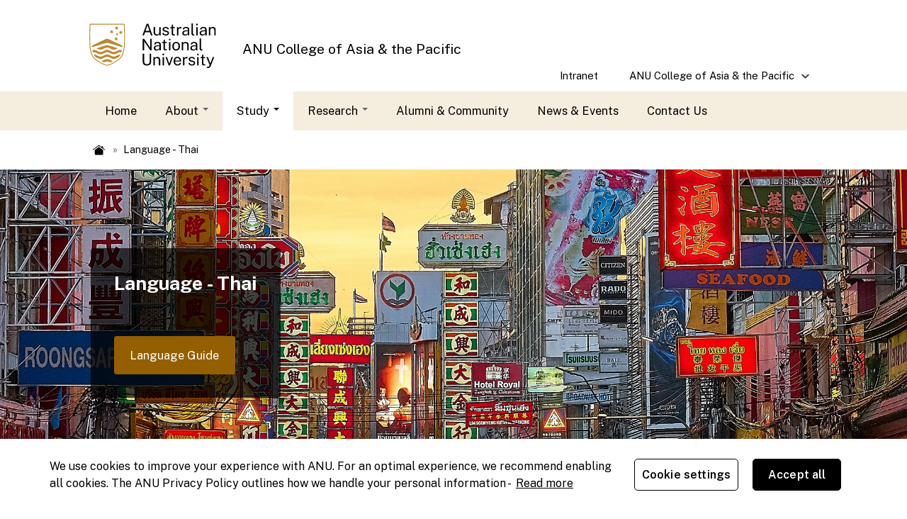

--- FILE ---
content_type: text/html; charset=UTF-8
request_url: https://asiapacific.anu.edu.au/language-thai
body_size: 60005
content:
<!DOCTYPE html>
<html lang="en" dir="ltr" prefix="content: http://purl.org/rss/1.0/modules/content/  dc: http://purl.org/dc/terms/  foaf: http://xmlns.com/foaf/0.1/  og: http://ogp.me/ns#  rdfs: http://www.w3.org/2000/01/rdf-schema#  schema: http://schema.org/  sioc: http://rdfs.org/sioc/ns#  sioct: http://rdfs.org/sioc/types#  skos: http://www.w3.org/2004/02/skos/core#  xsd: http://www.w3.org/2001/XMLSchema# ">
  <head>
    <meta charset="utf-8" />
<link rel="canonical" href="https://asiapacific.anu.edu.au/language-thai" />
<meta name="robots" content="index, follow" />
<meta property="og:site_name" content="ANU College of Asia &amp; the Pacific" />
<meta property="og:url" content="https://asiapacific.anu.edu.au/language-thai" />
<meta property="og:title" content="Language - Thai | ANU College of Asia &amp; the Pacific" />
<meta property="og:image" content="https://asiapacific.anu.edu.au/sites/default/files/2022-10/Thai%20_%20approved%202%20street%20-%20Copy.jpg" />
<meta name="twitter:card" content="summary" />
<meta name="twitter:title" content="Language - Thai | ANU College of Asia &amp; the Pacific" />
<meta name="twitter:url" content="https://asiapacific.anu.edu.au/language-thai" />
<meta name="twitter:image" content="https://asiapacific.anu.edu.au/sites/default/files/2022-10/Thai%20_%20approved%202%20street%20-%20Copy.jpg" />
<meta name="Generator" content="Drupal 9 (https://www.drupal.org)" />
<meta name="MobileOptimized" content="width" />
<meta name="HandheldFriendly" content="true" />
<meta name="viewport" content="width=device-width, initial-scale=1.0" />
<style>div#sliding-popup, div#sliding-popup .eu-cookie-withdraw-banner, .eu-cookie-withdraw-tab {background: #FFFFFF} div#sliding-popup.eu-cookie-withdraw-wrapper { background: transparent; } #sliding-popup h1, #sliding-popup h2, #sliding-popup h3, #sliding-popup p, #sliding-popup label, #sliding-popup div, .eu-cookie-compliance-more-button, .eu-cookie-compliance-secondary-button, .eu-cookie-withdraw-tab { color: #000000;} .eu-cookie-withdraw-tab { border-color: #000000;}</style>
<script type="text/javascript" src="https://cdn-au.onetrust.com/consent/0a85b331-d8d7-4979-a97e-aa69b819df86/OtAutoBlock.js"></script>
<link rel="icon" href="https://d1zkbwgd2iyy9p.cloudfront.net/themes/custom/webstyle/favicon.ico" type="image/vnd.microsoft.icon" />
<script>window.a2a_config=window.a2a_config||{};a2a_config.callbacks=[];a2a_config.overlays=[];a2a_config.templates={};</script>

    <title>Language - Thai | ANU College of Asia &amp; the Pacific</title>
    <link rel="stylesheet" media="all" href="/libraries/superfish/css/superfish.css?t626e1" />
<link rel="stylesheet" media="all" href="/core/themes/stable/css/system/components/ajax-progress.module.css?t626e1" />
<link rel="stylesheet" media="all" href="/core/themes/stable/css/system/components/align.module.css?t626e1" />
<link rel="stylesheet" media="all" href="/core/themes/stable/css/system/components/autocomplete-loading.module.css?t626e1" />
<link rel="stylesheet" media="all" href="/core/themes/stable/css/system/components/fieldgroup.module.css?t626e1" />
<link rel="stylesheet" media="all" href="/core/themes/stable/css/system/components/container-inline.module.css?t626e1" />
<link rel="stylesheet" media="all" href="/core/themes/stable/css/system/components/clearfix.module.css?t626e1" />
<link rel="stylesheet" media="all" href="/core/themes/stable/css/system/components/details.module.css?t626e1" />
<link rel="stylesheet" media="all" href="/core/themes/stable/css/system/components/hidden.module.css?t626e1" />
<link rel="stylesheet" media="all" href="/core/themes/stable/css/system/components/item-list.module.css?t626e1" />
<link rel="stylesheet" media="all" href="/core/themes/stable/css/system/components/js.module.css?t626e1" />
<link rel="stylesheet" media="all" href="/core/themes/stable/css/system/components/nowrap.module.css?t626e1" />
<link rel="stylesheet" media="all" href="/core/themes/stable/css/system/components/position-container.module.css?t626e1" />
<link rel="stylesheet" media="all" href="/core/themes/stable/css/system/components/progress.module.css?t626e1" />
<link rel="stylesheet" media="all" href="/core/themes/stable/css/system/components/reset-appearance.module.css?t626e1" />
<link rel="stylesheet" media="all" href="/core/themes/stable/css/system/components/resize.module.css?t626e1" />
<link rel="stylesheet" media="all" href="/core/themes/stable/css/system/components/sticky-header.module.css?t626e1" />
<link rel="stylesheet" media="all" href="/core/themes/stable/css/system/components/system-status-counter.css?t626e1" />
<link rel="stylesheet" media="all" href="/core/themes/stable/css/system/components/system-status-report-counters.css?t626e1" />
<link rel="stylesheet" media="all" href="/core/themes/stable/css/system/components/system-status-report-general-info.css?t626e1" />
<link rel="stylesheet" media="all" href="/core/themes/stable/css/system/components/tabledrag.module.css?t626e1" />
<link rel="stylesheet" media="all" href="/core/themes/stable/css/system/components/tablesort.module.css?t626e1" />
<link rel="stylesheet" media="all" href="/core/themes/stable/css/system/components/tree-child.module.css?t626e1" />
<link rel="stylesheet" media="all" href="/modules/contrib/responsive_menus/styles/responsive_menus_simple/css/responsive_menus_simple.css?t626e1" />
<link rel="stylesheet" media="all" href="/core/themes/stable/css/media/oembed.formatter.css?t626e1" />
<link rel="stylesheet" media="all" href="/core/themes/stable/css/views/views.module.css?t626e1" />
<link rel="stylesheet" media="all" href="/modules/contrib/eu_cookie_compliance/css/eu_cookie_compliance.css?t626e1" />
<link rel="stylesheet" media="all" href="/core/themes/stable/css/system/system.admin.css?t626e1" />
<link rel="stylesheet" media="all" href="/core/themes/stable/css/system/system.maintenance.css?t626e1" />
<link rel="stylesheet" media="all" href="/modules/contrib/addtoany/css/addtoany.css?t626e1" />
<link rel="stylesheet" media="all" href="/modules/contrib/calendar/css/calendar.css?t626e1" />
<link rel="stylesheet" media="all" href="/modules/contrib/calendar/css/calendar_multiday.css?t626e1" />
<link rel="stylesheet" media="all" href="/core/modules/layout_discovery/layouts/onecol/onecol.css?t626e1" />
<link rel="stylesheet" media="all" href="/modules/contrib/paragraphs/css/paragraphs.unpublished.css?t626e1" />
<link rel="stylesheet" media="all" href="https://cdnjs.cloudflare.com/ajax/libs/font-awesome/4.3.0/css/font-awesome.min.css" />
<link rel="stylesheet" media="all" href="/modules/contrib/tb_megamenu/css/tb_megamenu.bootstrap.css?t626e1" />
<link rel="stylesheet" media="all" href="/modules/contrib/tb_megamenu/css/tb_megamenu.base.css?t626e1" />
<link rel="stylesheet" media="all" href="/modules/contrib/tb_megamenu/css/tb_megamenu.default.css?t626e1" />
<link rel="stylesheet" media="all" href="/modules/contrib/tb_megamenu/css/tb_megamenu.compatibility.css?t626e1" />
<link rel="stylesheet" media="all" href="/themes/custom/cap_anu/css/reset.css?t626e1" />
<link rel="stylesheet" media="all" href="/themes/custom/cap_anu/css/box-sizing.css?t626e1" />
<link rel="stylesheet" media="all" href="/themes/custom/cap_anu/css/shared.css?t626e1" />
<link rel="stylesheet" media="all" href="/themes/custom/cap_anu/css/elements.css?t626e1" />
<link rel="stylesheet" media="all" href="/themes/custom/cap_anu/css/icons.css?t626e1" />
<link rel="stylesheet" media="all" href="/themes/custom/cap_anu/css/layout.css?t626e1" />
<link rel="stylesheet" media="all" href="/themes/custom/cap_anu/css/object.css?t626e1" />
<link rel="stylesheet" media="all" href="/themes/custom/cap_anu/css/header.css?t626e1" />
<link rel="stylesheet" media="all" href="/themes/custom/cap_anu/css/breadcrumb.css?t626e1" />
<link rel="stylesheet" media="all" href="/themes/custom/cap_anu/css/banner.css?t626e1" />
<link rel="stylesheet" media="all" href="/themes/custom/cap_anu/css/cta.css?t626e1" />
<link rel="stylesheet" media="all" href="/themes/custom/cap_anu/css/card.css?t626e1" />
<link rel="stylesheet" media="all" href="/themes/custom/cap_anu/css/cards.css?t626e1" />
<link rel="stylesheet" media="all" href="/themes/custom/cap_anu/css/buttons.css?t626e1" />
<link rel="stylesheet" media="all" href="/themes/custom/cap_anu/css/image-section.css?t626e1" />
<link rel="stylesheet" media="all" href="/themes/custom/cap_anu/css/pager.css?t626e1" />
<link rel="stylesheet" media="all" href="/themes/custom/cap_anu/css/people.css?t626e1" />
<link rel="stylesheet" media="all" href="/themes/custom/cap_anu/css/story.css?t626e1" />
<link rel="stylesheet" media="all" href="/themes/custom/cap_anu/css/block.css?t626e1" />
<link rel="stylesheet" media="all" href="/themes/custom/cap_anu/css/toc.css?t626e1" />
<link rel="stylesheet" media="all" href="/themes/custom/cap_anu/css/form.css?t626e1" />
<link rel="stylesheet" media="all" href="/themes/custom/cap_anu/css/events.css?t626e1" />
<link rel="stylesheet" media="all" href="/themes/custom/cap_anu/css/video-wrapper.css?t626e1" />
<link rel="stylesheet" media="all" href="/themes/custom/cap_anu/css/quick-facts.css?t626e1" />
<link rel="stylesheet" media="all" href="/themes/custom/cap_anu/css/slick-slides.css?t626e1" />
<link rel="stylesheet" media="all" href="/themes/custom/cap_anu/css/search.css?t626e1" />
<link rel="stylesheet" media="all" href="/themes/custom/cap_anu/css/secondary-menu.css?t626e1" />
<link rel="stylesheet" media="all" href="/themes/custom/cap_anu/css/site-footer.css?t626e1" />
<link rel="stylesheet" media="all" href="/themes/custom/cap_anu/css/paragraphs-general.css?t626e1" />

    <script src="https://kit.fontawesome.com/4da53f3c6c.js" defer crossorigin="anonymous" data-search-pseudo-elements></script>
<script src="https://use.fontawesome.com/releases/v5.12.0/js/v4-shims.js" defer crossorigin="anonymous" data-search-pseudo-elements></script>

  </head>
  <body class="page-node-87445 page-node-type-landing_page exclude-node-title layout-no-sidebars path-node page-node-type-landing-page">
        <a href="#main-content" class="visually-hidden focusable skip-link">
      Skip to main content
    </a>
    
      <div class="dialog-off-canvas-main-canvas" data-off-canvas-main-canvas>
    

<div id="page-wrapper">
  <div id="page">
    <header id="header" class="header" role="banner">
      <div class="section layout-container clearfix">
        
          <div class="clearfix region region-header">
    <div id="block-system-branding-block" class="clearfix site-branding block block-system block-system-branding-block">
  
    
        <a href="/" rel="home" class="site-branding__logo">
      <img src="/sites/default/files/ANU_logo_0.svg" alt="Home" />
    </a>
        <div class="site-branding__text">
              <div class="site-branding__name">
          <a href="/" rel="home">ANU College of Asia &amp; the Pacific</a>
        </div>
                </div>
  </div>
<div id="block-superfish-mini-menu" class="block block-superfish block-superfishmini-menu">
  
    
      <div class="content">
      
<ul id="superfish-mini-menu" class="menu sf-menu sf-mini-menu sf-horizontal sf-style-none">
  
<li id="mini-menu-menu-link-contentf76bf8a3-be9d-4d99-b11a-748939f6bd69" class="sf-depth-1 sf-no-children"><a href="https://anu365.sharepoint.com/sites/ANUCAPintranet" class="sf-depth-1 sf-external">Intranet</a></li><li id="mini-menu-menu-link-content801592da-1ff8-4612-b781-12e53555176b" class="sf-depth-1 menuparent"><a href="https://asiapacific.anu.edu.au/" class="sf-depth-1 sf-external menuparent">ANU College of Asia &amp; the Pacific</a><ul><li id="mini-menu-menu-link-content399b5503-9a99-4761-b726-7d17e221108f" class="sf-depth-2 sf-no-children"><a href="http://bellschool.anu.edu.au/" class="sf-depth-2 sf-external">Coral Bell School of Asia Pacific Affairs</a></li><li id="mini-menu-menu-link-content98439aaf-2656-48d0-b5a7-ed5473c5274b" class="sf-depth-2 sf-no-children"><a href="http://chl.anu.edu.au/" class="sf-depth-2 sf-external">School of Culture, History and Language</a></li><li id="mini-menu-menu-link-contente4bc85a7-d94f-4a98-8594-fd03f3e8fe19" class="sf-depth-2 sf-no-children"><a href="https://asiapacific.anu.edu.au/about-us/our-schools-and-regional-institutes#section-26702" class="sf-depth-2 sf-external">Regional Institutes</a></li></ul></li>
</ul>

    </div>
  </div>

  </div>

          <div class="region region-primary-menu">
    <div id="block-tb-megamenu-menu-block-dm15302063-mainnav" class="block block-tb-megamenu block-tb-megamenu-menu-blockdm15302063-mainnav">
  
    
      <div class="content">
      <div  class="tb-megamenu tb-megamenu-dm15302063-mainnav" role="navigation" aria-label="Main navigation">
      <button data-target=".nav-collapse" data-toggle="collapse" class="btn btn-navbar tb-megamenu-button" type="button">
      <i class="fa fa-reorder"></i>
    </button>
    <div class="nav-collapse ">
    <ul  class="tb-megamenu-nav nav level-0 items-7" role="list" >
        <li  class="tb-megamenu-item level-1 mega test-class" data-id="menu_link_content:beb1b1fa-2842-4f8f-a534-a35170b15389" data-level="1" data-type="menu_item" data-class="test-class" data-xicon="" data-caption="" data-alignsub="" data-group="0" data-hidewcol="0" data-hidesub="0" data-label="" aria-level="1" >
      <a href="/" >
          Home
          </a>
  
</li>

        <li  class="tb-megamenu-item level-1 mega mega-align-justify dropdown" data-id="menu_link_content:7424abec-bc15-471b-972a-3b4f2b66075e" data-level="1" data-type="menu_item" data-class="" data-xicon="" data-caption="" data-alignsub="justify" data-group="0" data-hidewcol="0" data-hidesub="0" data-label="" aria-level="1" >
      <a href="/about-us"  class="dropdown-toggle" aria-expanded="false">
          About
          <span class="caret"></span>
          </a>
  <div  class="tb-megamenu-submenu dropdown-menu mega-dropdown-menu nav-child" data-class="" data-width="" role="list">
  <div class="mega-dropdown-inner">
          <div  class="tb-megamenu-row row-fluid">
      <div  data-showblocktitle="1" class="tb-megamenu-column span4 mega-col-nav mega-intro hidden-collapse" data-class="mega-intro" data-width="4" data-hidewcol="1" id="tb-megamenu-column-1">
  <div class="tb-megamenu-column-inner mega-inner clearfix">
                 <div  class="tb-block tb-megamenu-block" data-type="block" data-block="capabout">
    <div class="block-inner">
      <div id="block-block-contentef8410e1-ed80-4fba-addb-815d3580d52a" class="block block-block-content block-block-contentef8410e1-ed80-4fba-addb-815d3580d52a">
  
    
      <div class="content">
      
            <div class="clearfix text-formatted field field--name-body field--type-text-with-summary field--label-hidden field__item"><div class="mega-title"><strong>About CAP</strong></div>

<p class="mega-description">Australia's leading centre for research on Asia and the Pacific, CAP brings together a unique community of disciplinary, area and public policy based scholars.</p>
</div>
      
    </div>
  </div>

    </div>
  </div>

      </div>
</div>

      <div  class="tb-megamenu-column span4 mega-col-nav" data-class="" data-width="4" data-hidewcol="" id="tb-megamenu-column-2">
  <div class="tb-megamenu-column-inner mega-inner clearfix">
               <ul  class="tb-megamenu-subnav mega-nav level-1 items-3" role="list">
        <li  class="tb-megamenu-item level-2 mega" data-id="menu_link_content:911e31d0-c86c-401b-b9a2-acc392ce37b6" data-level="2" data-type="menu_item" data-class="" data-xicon="" data-caption="" data-alignsub="" data-group="0" data-hidewcol="0" data-hidesub="0" data-label="" aria-level="2" >
      <a href="/about-us" >
          Welcome to the College
          </a>
  
</li>

        <li  class="tb-megamenu-item level-2 mega" data-id="menu_link_content:ef7a2499-1f21-4a1e-8c50-0d75ba686201" data-level="2" data-type="menu_item" data-class="" data-xicon="" data-caption="" data-alignsub="" data-group="0" data-hidewcol="0" data-hidesub="0" data-label="" aria-level="2" >
      <a href="/about-us/college-structure-and-governance" >
          Leadership and Governance
          </a>
  
</li>

        <li  class="tb-megamenu-item level-2 mega" data-id="menu_link_content:fab80ea5-65db-4de0-9799-e7527167c6a5" data-level="2" data-type="menu_item" data-class="" data-xicon="" data-caption="" data-alignsub="" data-group="0" data-hidewcol="0" data-hidesub="0" data-label="" aria-level="2" >
      <a href="/about-us/our-schools-and-regional-institutes" >
          Our Schools and ANU Regional Institutes
          </a>
  
</li>

  </ul>

      </div>
</div>

      <div  class="tb-megamenu-column span4 mega-col-nav" data-class="" data-width="4" data-hidewcol="" id="tb-megamenu-column-3">
  <div class="tb-megamenu-column-inner mega-inner clearfix">
               <ul  class="tb-megamenu-subnav mega-nav level-1 items-2" role="list">
        <li  class="tb-megamenu-item level-2 mega" data-id="menu_link_content:2137c8d3-34d2-41fa-9c39-4899c8839fa4" data-level="2" data-type="menu_item" data-class="" data-xicon="" data-caption="" data-alignsub="" data-group="0" data-hidewcol="0" data-hidesub="0" data-label="" aria-level="2" >
      <a href="/reconciliation-plan" >
          Reconciliation Plan
          </a>
  
</li>

        <li  class="tb-megamenu-item level-2 mega" data-id="menu_link_content:ae699089-c4e5-4305-9376-b5828c178c15" data-level="2" data-type="menu_item" data-class="" data-xicon="" data-caption="" data-alignsub="" data-group="0" data-hidewcol="0" data-hidesub="0" data-label="" aria-level="2" >
      <a href="/idea" >
          I.D.E.A (Inclusion, Diversity, Equity and Access)
          </a>
  
</li>

  </ul>

      </div>
</div>

  </div>

      </div>
</div>

</li>

        <li  class="tb-megamenu-item level-1 mega mega-align-justify dropdown active active-trail" data-id="menu_link_content:55eb4900-1f25-4096-afea-a2ba543fdd9c" data-level="1" data-type="menu_item" data-class="" data-xicon="" data-caption="" data-alignsub="justify" data-group="0" data-hidewcol="0" data-hidesub="0" data-label="" aria-level="1" >
      <a href="/study"  class="dropdown-toggle active-trail" aria-expanded="false">
          Study
          <span class="caret"></span>
          </a>
  <div  class="tb-megamenu-submenu dropdown-menu mega-dropdown-menu nav-child" data-class="" data-width="" role="list">
  <div class="mega-dropdown-inner">
          <div  class="tb-megamenu-row row-fluid">
      <div  data-showblocktitle="1" class="tb-megamenu-column span4 mega-col-nav mega-intro hidden-collapse" data-class="mega-intro" data-width="4" data-hidewcol="1" id="tb-megamenu-column-4">
  <div class="tb-megamenu-column-inner mega-inner clearfix">
                 <div  class="tb-block tb-megamenu-block" data-type="block" data-block="capstudy">
    <div class="block-inner">
      <div id="block-block-contentd8e87dc1-c2f6-4eb1-8fed-163c88a1192c" class="block block-block-content block-block-contentd8e87dc1-c2f6-4eb1-8fed-163c88a1192c">
  
    
      <div class="content">
      
            <div class="clearfix text-formatted field field--name-body field--type-text-with-summary field--label-hidden field__item"><div class="mega-title"><strong>Study With Us</strong></div>

<p class="mega-description">Meet the growing demand for expertise on the Asia Pacific with a qualification from Australia’s leading centre for teaching and research on our region.</p>
</div>
      
    </div>
  </div>

    </div>
  </div>

      </div>
</div>

      <div  class="tb-megamenu-column span4 mega-col-nav" data-class="" data-width="4" data-hidewcol="0" id="tb-megamenu-column-5">
  <div class="tb-megamenu-column-inner mega-inner clearfix">
               <ul  class="tb-megamenu-subnav mega-nav level-1 items-5" role="list">
        <li  class="tb-megamenu-item level-2 mega" data-id="menu_link_content:d6a78f07-a4f1-4fc3-8990-7bf4b035357f" data-level="2" data-type="menu_item" data-class="" data-xicon="" data-caption="" data-alignsub="" data-group="0" data-hidewcol="0" data-hidesub="0" data-label="" aria-level="2" >
      <a href="/undergraduate-programs" >
          Undergraduate Programs
          </a>
  
</li>

        <li  class="tb-megamenu-item level-2 mega" data-id="menu_link_content:13f95f80-e863-44e3-a728-b3cfb7443b46" data-level="2" data-type="menu_item" data-class="" data-xicon="" data-caption="" data-alignsub="" data-group="0" data-hidewcol="0" data-hidesub="0" data-label="" aria-level="2" >
      <a href="/honours-study" >
          Honours
          </a>
  
</li>

        <li  class="tb-megamenu-item level-2 mega" data-id="menu_link_content:a25a0074-0a58-4426-949e-8576a7c6252b" data-level="2" data-type="menu_item" data-class="" data-xicon="" data-caption="" data-alignsub="" data-group="0" data-hidewcol="0" data-hidesub="0" data-label="" aria-level="2" >
      <a href="/short-programs" >
          Short Programs
          </a>
  
</li>

        <li  class="tb-megamenu-item level-2 mega" data-id="menu_link_content:15271d3c-34b1-405c-bb91-72ccadd76c5e" data-level="2" data-type="menu_item" data-class="" data-xicon="" data-caption="" data-alignsub="" data-group="0" data-hidewcol="0" data-hidesub="0" data-label="" aria-level="2" >
      <a href="/master-programs" >
          Master Programs
          </a>
  
</li>

        <li  class="tb-megamenu-item level-2 mega" data-id="menu_link_content:0c5e7be0-f08d-40fb-8e82-ac9d2e973dbc" data-level="2" data-type="menu_item" data-class="" data-xicon="" data-caption="" data-alignsub="" data-group="0" data-hidewcol="0" data-hidesub="0" data-label="" aria-level="2" >
      <a href="/graduate-research" >
          Graduate Research
          </a>
  
</li>

  </ul>

      </div>
</div>

      <div  class="tb-megamenu-column span4 mega-col-nav" data-class="" data-width="4" data-hidewcol="" id="tb-megamenu-column-6">
  <div class="tb-megamenu-column-inner mega-inner clearfix">
               <ul  class="tb-megamenu-subnav mega-nav level-1 items-5" role="list">
        <li  class="tb-megamenu-item level-2 mega mega-align-justify sub-hidden-collapse active active-trail" data-id="menu_link_content:c13b2b1e-2b58-46ec-9474-5e72697a9940" data-level="2" data-type="menu_item" data-class="" data-xicon="" data-caption="" data-alignsub="justify" data-group="1" data-hidewcol="1" data-hidesub="0" data-label="" aria-level="2" >
      <a href="/languages"  class="active-trail">
          Asian and Pacific Languages
          </a>
  
</li>

        <li  class="tb-megamenu-item level-2 mega" data-id="menu_link_content:bc2e0f3f-6550-4fdc-964f-75c7ad05bfd7" data-level="2" data-type="menu_item" data-class="" data-xicon="" data-caption="" data-alignsub="" data-group="0" data-hidewcol="0" data-hidesub="0" data-label="" aria-level="2" >
      <a href="/study-overseas" >
          Study Overseas
          </a>
  
</li>

        <li  class="tb-megamenu-item level-2 mega" data-id="menu_link_content:8e153900-b96f-4250-b660-5279bbee0613" data-level="2" data-type="menu_item" data-class="" data-xicon="" data-caption="" data-alignsub="" data-group="0" data-hidewcol="0" data-hidesub="0" data-label="" aria-level="2" >
      <a href="/short-term-country-experiences" >
          In-Country Experiences
          </a>
  
</li>

        <li  class="tb-megamenu-item level-2 mega" data-id="menu_link_content:670f19e7-75ad-4c62-b1b4-e53c7cc1c3cc" data-level="2" data-type="menu_item" data-class="" data-xicon="" data-caption="" data-alignsub="" data-group="0" data-hidewcol="0" data-hidesub="0" data-label="" aria-level="2" >
      <a href="/international-students" >
          International Students
          </a>
  
</li>

        <li  class="tb-megamenu-item level-2 mega" data-id="menu_link_content:31a2fc02-8e1c-4896-bb14-864af5eaf2dd" data-level="2" data-type="menu_item" data-class="" data-xicon="" data-caption="" data-alignsub="" data-group="0" data-hidewcol="0" data-hidesub="0" data-label="" aria-level="2" >
      <a href="/current-students" >
          Current Students
          </a>
  
</li>

  </ul>

      </div>
</div>

  </div>

      </div>
</div>

</li>

        <li  class="tb-megamenu-item level-1 mega mega-align-justify dropdown" data-id="menu_link_content:3e4e1b14-1a16-4538-95fa-62ac4de6a5ab" data-level="1" data-type="menu_item" data-class="" data-xicon="" data-caption="" data-alignsub="justify" data-group="0" data-hidewcol="0" data-hidesub="0" data-label="" aria-level="1" >
      <a href="/research"  class="dropdown-toggle" aria-expanded="false">
          Research
          <span class="caret"></span>
          </a>
  <div  class="tb-megamenu-submenu dropdown-menu mega-dropdown-menu nav-child" data-class="" data-width="" role="list">
  <div class="mega-dropdown-inner">
          <div  class="tb-megamenu-row row-fluid">
      <div  data-showblocktitle="0" class="tb-megamenu-column span3 mega-col-nav mega-intro hidden-collapse" data-class="mega-intro" data-width="3" data-hidewcol="1" id="tb-megamenu-column-7">
  <div class="tb-megamenu-column-inner mega-inner clearfix">
                 <div  class="tb-block tb-megamenu-block" data-type="block" data-block="capresearch">
    <div class="block-inner">
      <div id="block-block-content79e18113-994f-4666-955b-428c7a956b83" class="block block-block-content block-block-content79e18113-994f-4666-955b-428c7a956b83">
  
    
      <div class="content">
      
            <div class="clearfix text-formatted field field--name-body field--type-text-with-summary field--label-hidden field__item"><div class="mega-title"><strong>CAP Research</strong></div>

<p class="mega-description">Australia's leading centre for research on Asia and the Pacific, CAP brings together a unique community of disciplinary, area and public policy based scholars.</p>
</div>
      
    </div>
  </div>

    </div>
  </div>

      </div>
</div>

      <div  class="tb-megamenu-column span3 mega-col-nav" data-class="" data-width="3" data-hidewcol="" id="tb-megamenu-column-8">
  <div class="tb-megamenu-column-inner mega-inner clearfix">
               <ul  class="tb-megamenu-subnav mega-nav level-1 items-2" role="list">
        <li  class="tb-megamenu-item level-2 mega" data-id="menu_link_content:f7fefba3-3003-4a5c-a7dc-012307b4d09b" data-level="2" data-type="menu_item" data-class="" data-xicon="" data-caption="" data-alignsub="" data-group="0" data-hidewcol="0" data-hidesub="0" data-label="" aria-level="2" >
      <a href="https://researchprofiles.anu.edu.au/en/" >
          Find a Researcher or Supervisor
          </a>
  
</li>

            <li  class="tb-megamenu-item level-2 mega mega-group" data-id="menu_link_content:15e99a8b-2b83-4044-9779-e23f9fe1b14c" data-level="2" data-type="menu_item" data-class="" data-xicon="" data-caption="" data-alignsub="" data-group="1" data-hidewcol="0" data-hidesub="0" data-label="" aria-level="2" >
      <span class="mega-group-title tb-megamenu-no-link" aria-expanded="false" tabindex="0">
          Research Schools
          <span class="caret"></span>
          </span>
  <div  class="tb-megamenu-submenu mega-group-ct nav-child" data-class="" data-width="" role="list">
  <div class="mega-dropdown-inner">
          <div  class="tb-megamenu-row row-fluid">
      <div  class="tb-megamenu-column span12 mega-col-nav" data-class="" data-width="12" data-hidewcol="0" id="tb-megamenu-column-9">
  <div class="tb-megamenu-column-inner mega-inner clearfix">
               <ul  class="tb-megamenu-subnav mega-nav level-2 items-2" role="list">
        <li  class="tb-megamenu-item level-3 mega" data-id="menu_link_content:cd4b6f32-71e5-48e2-b59a-627a1277f1a9" data-level="3" data-type="menu_item" data-class="" data-xicon="" data-caption="" data-alignsub="" data-group="0" data-hidewcol="0" data-hidesub="0" data-label="" aria-level="3" >
      <a href="https://bellschool.anu.edu.au/" >
          Coral Bell School of Asia Pacific Affairs
          </a>
  
</li>

        <li  class="tb-megamenu-item level-3 mega" data-id="menu_link_content:d27361d8-21ad-4dbd-b3cc-2fe8120e378d" data-level="3" data-type="menu_item" data-class="" data-xicon="" data-caption="" data-alignsub="" data-group="0" data-hidewcol="0" data-hidesub="0" data-label="" aria-level="3" >
      <a href="https://chl.anu.edu.au/" >
          School of Culture, History and Language
          </a>
  
</li>

  </ul>

      </div>
</div>

  </div>

      </div>
</div>

</li>

  </ul>

      </div>
</div>

      <div  class="tb-megamenu-column span6 mega-col-nav" data-class="" data-width="6" data-hidewcol="" id="tb-megamenu-column-10">
  <div class="tb-megamenu-column-inner mega-inner clearfix">
               <ul  class="tb-megamenu-subnav mega-nav level-1 items-1" role="list">
            <li  class="tb-megamenu-item level-2 mega mega-group" data-id="menu_link_content:9e4fcc33-ce7c-4134-a488-3759385f4083" data-level="2" data-type="menu_item" data-class="" data-xicon="" data-caption="" data-alignsub="" data-group="1" data-hidewcol="0" data-hidesub="0" data-label="" aria-level="2" >
      <span class="mega-group-title tb-megamenu-no-link" aria-expanded="false" tabindex="0">
          Regional Institutes
          <span class="caret"></span>
          </span>
  <div  class="tb-megamenu-submenu mega-group-ct nav-child" data-class="" data-width="" role="list">
  <div class="mega-dropdown-inner">
          <div  class="tb-megamenu-row row-fluid">
      <div  class="tb-megamenu-column span6 mega-col-nav" data-class="" data-width="6" data-hidewcol="0" id="tb-megamenu-column-11">
  <div class="tb-megamenu-column-inner mega-inner clearfix">
               <ul  class="tb-megamenu-subnav mega-nav level-2 items-6" role="list">
        <li  class="tb-megamenu-item level-3 mega" data-id="menu_link_content:ef89b356-a8d6-420b-a2c1-eade619ce38a" data-level="3" data-type="menu_item" data-class="" data-xicon="" data-caption="" data-alignsub="" data-group="0" data-hidewcol="0" data-hidesub="0" data-label="" aria-level="3" >
      <a href="https://ciw.anu.edu.au/" >
          Australian Centre on China in the World
          </a>
  
</li>

        <li  class="tb-megamenu-item level-3 mega" data-id="menu_link_content:4c7ed94f-b6ea-4ab1-a58a-8e033b5ac0a4" data-level="3" data-type="menu_item" data-class="" data-xicon="" data-caption="" data-alignsub="" data-group="0" data-hidewcol="0" data-hidesub="0" data-label="" aria-level="3" >
      <a href="https://indonesiainstitute.anu.edu.au/" >
          ANU Indonesia Institute
          </a>
  
</li>

        <li  class="tb-megamenu-item level-3 mega" data-id="menu_link_content:e2ee44f8-e740-4a7d-8580-f49d21739897" data-level="3" data-type="menu_item" data-class="" data-xicon="" data-caption="" data-alignsub="" data-group="0" data-hidewcol="0" data-hidesub="0" data-label="" aria-level="3" >
      <a href="https://japaninstitute.anu.edu.au/" >
          ANU Japan Institute
          </a>
  
</li>

        <li  class="tb-megamenu-item level-3 mega" data-id="menu_link_content:73fc8dd5-b1fc-4a48-83db-670365f61d6d" data-level="3" data-type="menu_item" data-class="" data-xicon="" data-caption="" data-alignsub="" data-group="0" data-hidewcol="0" data-hidesub="0" data-label="" aria-level="3" >
      <a href="https://koreainstitute.anu.edu.au/" >
          ANU Korea Institute
          </a>
  
</li>

        <li  class="tb-megamenu-item level-3 mega" data-id="menu_link_content:0622e00d-fa1a-4135-bb66-5fd967fc7348" data-level="3" data-type="menu_item" data-class="" data-xicon="" data-caption="" data-alignsub="" data-group="0" data-hidewcol="0" data-hidesub="0" data-label="" aria-level="3" >
      <a href="https://malaysiainstitute.anu.edu.au/" >
          ANU Malaysia Institute
          </a>
  
</li>

        <li  class="tb-megamenu-item level-3 mega" data-id="menu_link_content:345712ee-6e8c-4aad-a9b7-99eae031e056" data-level="3" data-type="menu_item" data-class="" data-xicon="" data-caption="" data-alignsub="" data-group="0" data-hidewcol="0" data-hidesub="0" data-label="" aria-level="3" >
      <a href="https://mongoliainstitute.anu.edu.au/" >
          ANU Mongolia Institute
          </a>
  
</li>

  </ul>

      </div>
</div>

      <div  class="tb-megamenu-column span6 mega-col-nav" data-class="" data-width="6" data-hidewcol="" id="tb-megamenu-column-12">
  <div class="tb-megamenu-column-inner mega-inner clearfix">
               <ul  class="tb-megamenu-subnav mega-nav level-2 items-5" role="list">
        <li  class="tb-megamenu-item level-3 mega" data-id="menu_link_content:b7bde79a-19e8-48b9-af80-b93652a20ac6" data-level="3" data-type="menu_item" data-class="" data-xicon="" data-caption="" data-alignsub="" data-group="0" data-hidewcol="0" data-hidesub="0" data-label="" aria-level="3" >
      <a href="https://myanmar.anu.edu.au/" >
          ANU Myanmar Research Centre
          </a>
  
</li>

        <li  class="tb-megamenu-item level-3 mega" data-id="menu_link_content:3912f5b9-e11b-4009-bf2c-e6721ded1014" data-level="3" data-type="menu_item" data-class="" data-xicon="" data-caption="" data-alignsub="" data-group="0" data-hidewcol="0" data-hidesub="0" data-label="" aria-level="3" >
      <a href="https://pacificinstitute.anu.edu.au/" >
          ANU Pacific Institute
          </a>
  
</li>

        <li  class="tb-megamenu-item level-3 mega" data-id="menu_link_content:a6f40b7a-b24e-4448-a16d-a6a2c07a3f33" data-level="3" data-type="menu_item" data-class="" data-xicon="" data-caption="" data-alignsub="" data-group="0" data-hidewcol="0" data-hidesub="0" data-label="" aria-level="3" >
      <a href="https://philippinesinstitute.anu.edu.au/" >
          ANU Philippines Institute
          </a>
  
</li>

        <li  class="tb-megamenu-item level-3 mega" data-id="menu_link_content:1fa8be70-88b2-4e5d-82c2-5249aad6f2ea" data-level="3" data-type="menu_item" data-class="" data-xicon="" data-caption="" data-alignsub="" data-group="0" data-hidewcol="0" data-hidesub="0" data-label="" aria-level="3" >
      <a href="https://seasiainstitute.anu.edu.au/" >
          ANU Southeast Asia Institute
          </a>
  
</li>

        <li  class="tb-megamenu-item level-3 mega" data-id="menu_link_content:f6c60374-41e7-418a-8ac8-430e0d4bcab6" data-level="3" data-type="menu_item" data-class="" data-xicon="" data-caption="" data-alignsub="" data-group="0" data-hidewcol="0" data-hidesub="0" data-label="" aria-level="3" >
      <a href="https://sari.anu.edu.au/" >
          ANU South Asia Research Institute
          </a>
  
</li>

  </ul>

      </div>
</div>

  </div>

      </div>
</div>

</li>

  </ul>

      </div>
</div>

  </div>

      </div>
</div>

</li>

        <li  class="tb-megamenu-item level-1 mega" data-id="menu_link_content:0615f305-2c7e-4754-be8e-362a42b26342" data-level="1" data-type="menu_item" data-class="" data-xicon="" data-caption="" data-alignsub="" data-group="0" data-hidewcol="0" data-hidesub="0" data-label="" aria-level="1" >
      <a href="/alumni-and-community" >
          Alumni &amp; Community
          </a>
  
</li>

        <li  class="tb-megamenu-item level-1 mega" data-id="menu_link_content:41ebea97-0d6d-4637-be01-308b4355573b" data-level="1" data-type="menu_item" data-class="" data-xicon="" data-caption="" data-alignsub="" data-group="0" data-hidewcol="0" data-hidesub="0" data-label="" aria-level="1" >
      <a href="/media-centre" >
          News &amp; Events
          </a>
  
</li>

        <li  class="tb-megamenu-item level-1 mega" data-id="menu_link_content:a73428ad-aaf1-4794-8406-96e6a5377b48" data-level="1" data-type="menu_item" data-class="" data-xicon="" data-caption="" data-alignsub="" data-group="0" data-hidewcol="0" data-hidesub="0" data-label="" aria-level="1" >
      <a href="/about-us/contact-us" >
          Contact Us
          </a>
  
</li>

  </ul>

      </div>
  </div>

    </div>
  </div>

  </div>

      </div>
    </header>
            <div id="main-wrapper" class="layout-main-wrapper layout-container clearfix">
      <div id="main" class="layout-main clearfix">
          <div class="region region-breadcrumb">
    <div class="block block-system block-system-breadcrumb-block">
  
    
      <div class="content">
        <nav class="breadcrumb" role="navigation" aria-labelledby="system-breadcrumb">
    <h2 id="system-breadcrumb" class="visually-hidden">Breadcrumb</h2>
    <ol>
          <li>
                  <a href="/">Home</a>
              </li>
          <li>
                  Language - Thai
              </li>
        </ol>
  </nav>

    </div>
  </div>

  </div>

        <main id="content" class="column main-content" role="main">
          <section class="section">
            <a id="main-content" tabindex="-1"></a>
              <div class="region region-content">
    <div class="block block-system block-system-main-block">
  
    
      <div class="content">
        <div data-history-node-id="87445" class="layout layout--onecol">
    <div  class="layout__region layout__region--content">
      
<div  class="banner-wrapper primary-banner">
      
<figure  class="banner_image">
      
            <div class="field field--name-field-image-landing field--type-entity-reference field--label-hidden field__item">  <div class="layout layout--onecol">
    <div  class="layout__region layout__region--content">
      
<figure  class="hero">
      
            <div class="field field--name-field-media-image field--type-image field--label-hidden field__item">    <img srcset="/sites/default/files/2022-10/Thai%20_%20approved%202%20street%20-%20Copy.jpg 2000w, /sites/default/files/styles/banner_image/public/2022-10/Thai%20_%20approved%202%20street%20-%20Copy.jpg?itok=FI13kHju 2048w" sizes="100vw" src="/sites/default/files/styles/banner_image/public/2022-10/Thai%20_%20approved%202%20street%20-%20Copy.jpg?itok=FI13kHju" alt="CHL Thai" typeof="foaf:Image" />


</div>
      
  </figure>

    </div>
  </div>

</div>
      
  </figure>

<div  class="banner-text">
      
<div  class="overlay">
      
<div  class="banner-content">
      
            <div class="field field--name-node-title field--type-ds field--label-hidden field__item"><h1>
  Language - Thai
</h1>
</div>
      
<div  class="banner-buttons-wrapper">
      
<div  class="banner-primary-button basic-btn band-wrapper">
      
            <div class="field field--name-field-banner-button field--type-link field--label-hidden field__item"><a href="https://anu365.sharepoint.com/:b:/s/CAPfilesystem/EcTQSE6ErihHqw3QOfjp-PABY26GV4Dpar9o-eCTiN49GA?e=ROt7Ki">Language Guide</a></div>
      
  </div>

  </div>

  </div>

  </div>

  </div>

  </div>
      <div  class="page-type">
        
                  Primary Landing Page
      
  
    </div>


<div class="field field--name-field-secondary-menu field--type-viewfield field--label-hidden">
  
    
        
<div class="field__item field__item-label-hidden">
  
    
      <div class="views-element-container"><div class="landing-page-secondary-menu view view-on-this-page view-id-on_this_page view-display-id-block_1 js-view-dom-id-3ef9aae117393233c0d3f583d1bb0a9d790c7eb29df0c06893678a21b12f7f5d">
  
    
      
      <div class="view-content">
          <div class="views-row"></div>
    <div class="views-row"></div>
    <div class="views-row"></div>

    </div>
  
          </div>
</div>

  </div>

    </div>

<div  class="paragraph-container">
          
                          <div  class="paragraph-section" >
      <div class="paragraph paragraph--type-grid paragraph--view-mode-_-columns-layout-grid ds-1col clearfix">

  

  
<div  class="paragraph-wrapper">
      
<div  class="column-2-wrapper">
      
      <div class="field field--name-field-sections field--type-entity-reference-revisions field--label-hidden field__items">
              <div class="field__item">  <div class="layout layout--onecol">
    <div  class="layout__region layout__region--content">
      
<div  class="paragraph-wrapper image-section-wrapper edge-to-edge">
      
      <div class="field field--name-field-image-block field--type-entity-reference-revisions field--label-hidden field__items">
              <div class="field__item">  <div class="layout layout--onecol">
    <div  class="layout__region layout__region--content">
      
<div  class="wrapper">
      
<div  class="card only-image">
      
            <div class="field field--name-field-image field--type-entity-reference field--label-hidden field__item"><article class="media media--type-remote-video media--view-mode-hero">
  
      
<div  class="videoWapper">
      
            <div class="field field--name-field-media-oembed-video field--type-string field--label-hidden field__item"><iframe src="/media/oembed?url=https%3A//www.youtube.com/watch%3Fv%3DIbesKkxnI5M&amp;max_width=0&amp;max_height=0&amp;hash=dQCfu9kCeLxFswjM0kenSd2zWe7vcBkMI-Ng2j82MIo" frameborder="0" allowtransparency width="200" height="113" class="media-oembed-content" title="It begins with curiosity: Luke&#039;s journey"></iframe>
</div>
      
  </div>

  </article>
</div>
      
  </div>

  </div>

    </div>
  </div>

</div>
          </div>
  
  </div>

    </div>
  </div>

</div>
          </div>
  
      <div class="field field--name-field-column-2-sections field--type-entity-reference-revisions field--label-hidden field__items">
              <div class="field__item">  <div class="layout layout--onecol">
    <div  class="layout__region layout__region--content">
      
<div  class="paragraph-wrapper text-wrapper">
      
            <div class="clearfix text-formatted field field--name-field-text field--type-text-long field--label-hidden field__item"><p>The rapid rise of Southeast Asian economies means Thai speakers are well-placed to seize growing opportunities in trade, diplomacy, research and cross-cultural collaboration. Thai is a member of the Tai-Kadai family of tonal languages and the national language of Thailand, a country of ancient traditions, tropical beaches and spectacular cuisine. It is spoken by the majority of Thailand’s 70 million people, nearly three times the population of Australia. With its own unique writing system and script, Thai language and culture encapsulate the linguistic diversity and rich history of the South and Southeast Asian region. A part of Thai vocabulary and traditional cultural concepts are derived from Pali, Sanskrit, Mon and Khmer. Being the only country in the region that was not directly colonized, Thai history and political dynamics have been a subject of academic and international-relations studies. Currently, the inclusive youth movement and socio-political dynamism bring international attention to Thailand. Understanding Thai language paves the way to both traditional and contemporary Thai worldviews including Buddhism, art, literature, popular cultures and sub-cultures.</p></div>
      
  </div>

    </div>
  </div>

</div>
          </div>
  
  </div>

  </div>


</div>

</div>
                        <div  class="paragraph-section" >
        <div class="layout layout--onecol">
    <div  class="layout__region layout__region--content">
      
<div  class="paragraph-wrapper text-wrapper">
          
            <a  class="show-link" href="#section-13762" id="section-13762">
                        <h2>Program</h2>

      
      </a>
  


            <div class="clearfix text-formatted field field--name-field-text field--type-text-long field--label-hidden field__item"><p>The ANU Thai program is designed to develop students’ receptive, interactive and productive skills in a supportive learning environment. Both spoken and written Thai are emphasized alongside cultural knowledge and exploration. In the first year, students learn the tones, consonants, vowels, essential grammar, polite particles, writing system, and a range of simple sentence patterns, which enables them to use the language in day-to-day situations. Students complete translation exercises and increase their exposure to the language through audio-visual media and converse on selected topics in class. In the advanced courses, students learn how to talk about and analyse current affairs and complex socio-cultural, economic and political issues in Thailand. Advanced students can pursue specialised areas of interest. ANU Thai-major students also have an option to engage with Thailand through an in-country study program. </p></div>
      
  </div>

    </div>
  </div>

</div>
                        <div  class="paragraph-section" >
        <div class="layout layout--onecol">
    <div  class="layout__region layout__region--content">
      
<div  class="paragraph-wrapper text-wrapper">
          
            <a  class="show-link" href="#section-13763" id="section-13763">
                        <h2>Study options</h2>

      
      </a>
  


            <div class="clearfix text-formatted field field--name-field-text field--type-text-long field--label-hidden field__item"><p>The ANU Thai program is an entirely online course where students can take full advantage of a supportive and interactive learning environment as well as recorded classes. Students have a chance to communicate and practise with the teachers and their peers. A wide range of written and multimedia materials support students’ learning activities. Thai can be included in studies at ANU in a variety of ways: as a major or a minor in a variety of degrees; as the language in a Diploma in Languages qualification or as electives within a degree or studied as individual courses on their own. Thai is available to any ANU student, or cross-institutional to external students and interested members of the public through Open Universities Australia. </p>

<p>Undergraduate courses <a href="https://programsandcourses.anu.edu.au/course/THAI1002">Thai 1</a>, <a href="https://programsandcourses.anu.edu.au/course/THAI1003">Thai 2</a>, <a href="https://programsandcourses.anu.edu.au/course/THAI2002">Thai 3</a>, <a href="https://programsandcourses.anu.edu.au/course/THAI2003">Thai 4</a>, <a href="https://programsandcourses.anu.edu.au/course/THAI3002">Thai 5</a> and <a href="https://programsandcourses.anu.edu.au/course/THAI3008">Thai 6</a>. See <a href="https://programsandcourses.anu.edu.au/">ANU Programs and Courses</a> for study options. See <a href="https://www.open.edu.au/">Open Universities Australia</a> for studying Thai 1-6 as subject.</p>

<p>The School of Culture, History and Language places a unique emphasis on in-country experience. For more information on exchange programs and in-country language opportunities, visit the <a href="https://www.anu.edu.au/students/careers-opportunities/global-programs">ANU global programs</a> or enquire <a href="mailto:education.chl@anu.edu.au">education.chl@anu.edu.au</a>.</p>

<p><strong>ANU Students:</strong></p>

<ul><li>Major (48 units)</li>
	<li>Minor (24 units)</li>
	<li>Learn online or on Campus</li>
	<li>Can be incorporated into Bachelors and/or Masters programs as electives</li>
	<li>Study Abroad Opportunities: <a href="https://asiapacific.anu.edu.au/study-overseas">Year In Asia</a>, <a href="https://chl.anu.edu.au/study-us-chl#section-44219">Study Tours</a> &amp; <a href="https://asiapacific.anu.edu.au/short-term-country-experiences">In-Country Leaning Opportunities</a></li>
</ul><p><strong>Non-ANU Students:</strong></p>

<ul><li>Learn online or on Campus as a <a href="https://study.anu.edu.au/apply/non-award-applications">Non Award Student</a></li>
	<li>Learn online via <a href="https://www.open.edu.au/courses/subjects?universityName=Australian%20National%20University">Open Universities Australia</a></li>
</ul></div>
      
  </div>

    </div>
  </div>

</div>
      
  


  </div>

    </div>
  </div>


    </div>
  </div>

  </div>

          </section>
        </main>
                      </div>
    </div>
        <footer class="site-footer">
      <div class="layout-container">
                          <div class="site-footer__bottom">
              <div class="region region-footer-fifth">
    <div id="block-block-content-b22cac8c-1c0c-4322-a682-3a0ec46130b2" class="block block-block-content block-block-contentb22cac8c-1c0c-4322-a682-3a0ec46130b2">
  
    
      <div class="content">
      
            <div class="clearfix text-formatted field field--name-body field--type-text-with-summary field--label-hidden field__item"><div role="region" class="cap-social-banner">
    <div class="container">
       <div class="row">
          <div class="p-4">
             <div class="row">
                <div class="cap-social-banner">
                   <div class="d-flex justify-content-center">
                        <a href="https://www.facebook.com/ANUasiapacific" target="_blank" class="anu-wf-social-banner-icon" aria-label="ANU Facebook Link">
                            <span class="fa-stack fa-xl">
                                <i class="fa-solid fa-circle fa-stack-2x" aria-hidden="true"></i>
                                <i class="fa-brands fa-facebook-f fa-stack-1x fa-inverse" aria-hidden="true"></i>
                            </span>
                        </a>
                        <a href="https://twitter.com/ANUasiapacific" target="_blank" class="anu-wf-social-banner-icon" aria-label="ANU Twitter Link">
                            <span class="fa-stack fa-xl">
                                <i class="fa-solid fa-circle fa-stack-2x" aria-hidden="true"></i>
                                <i class="fa-brands fa-x-twitter fa-stack-1x fa-inverse" aria-hidden="true"></i>
                            </span>
                        </a>
                        <a href="https://www.linkedin.com/company/6385969/admin/feed/posts/" target="_blank" class="anu-wf-social-banner-icon" aria-label="ANU Linkedin Link">
                            <span class="fa-stack fa-xl">
                                <i class="fa-solid fa-circle fa-stack-2x" aria-hidden="true"></i>
                                <i class="fa-brands fa-linkedin-in fa-stack-1x fa-inverse" aria-hidden="true"></i>
                            </span>
                        </a>
                        <a href="https://www.youtube.com/@ANUasiapacific" target="_blank" class="anu-wf-social-banner-icon" aria-label="ANU Youtube Link">
                            <span class="fa-stack fa-xl">
                                <i class="fa-solid fa-circle fa-stack-2x" aria-hidden="true"></i>
                                <i class="fa-brands fa-youtube fa-stack-1x fa-inverse" aria-hidden="true"></i>
                            </span>
                        </a>
                        <a href="https://www.instagram.com/anu_asiapacific/" target="_blank" class="anu-wf-social-banner-icon" aria-label="ANU Instagram Link">
                            <span class="fa-stack fa-xl">
                                <i class="fa-solid fa-circle fa-stack-2x" aria-hidden="true"></i>
                                <i class="fa-brands fa-instagram fa-stack-1x fa-inverse" aria-hidden="true"></i>
                            </span>
                        </a>
                    </div>
                </div>
             </div>
          </div>
       </div>
    </div>
 </div></div>
      
    </div>
  </div>
<div id="block-block-content-1404b162-614e-44a1-a9b4-26b660e43607" class="block block-block-content block-block-content1404b162-614e-44a1-a9b4-26b660e43607">
  
    
      <div class="content">
      
            <div class="clearfix text-formatted field field--name-body field--type-text-with-summary field--label-hidden field__item"><footer aria-label="Footer banner" class="anu-wf-footer" data-tracker="anu" role="contentinfo"> </footer><script src="https://webstyle.anu.edu.au/widgets/bundle.js"></script><p> </p>
</div>
      
    </div>
  </div>

  </div>

          </div>
              </div>
    </footer>
  </div>
</div>

  </div>

    
    <script type="application/json" data-drupal-selector="drupal-settings-json">{"path":{"baseUrl":"\/","scriptPath":null,"pathPrefix":"","currentPath":"node\/87445","currentPathIsAdmin":false,"isFront":false,"currentLanguage":"en"},"pluralDelimiter":"\u0003","suppressDeprecationErrors":true,"ajaxPageState":{"libraries":"addtoany\/addtoany.front,calendar\/calendar.theme,cap_anu\/global-js,cap_anu\/global-styling,cap_anu\/waypoints,core\/picturefill,eu_cookie_compliance\/eu_cookie_compliance_default,fontawesome\/fontawesome.svg,fontawesome\/fontawesome.svg.shim,layout_discovery\/onecol,media\/oembed.formatter,paragraphs\/drupal.paragraphs.unpublished,responsive_menus\/responsive_menus_simple,statistics\/drupal.statistics,superfish\/superfish,superfish\/superfish_hoverintent,superfish\/superfish_smallscreen,superfish\/superfish_supersubs,superfish\/superfish_supposition,tb_megamenu\/theme.tb_megamenu,views\/views.module","theme":"cap_anu","theme_token":null},"ajaxTrustedUrl":[],"clientside_validation_jquery":{"validate_all_ajax_forms":2,"force_validate_on_blur":false,"messages":{"required":"This field is required.","remote":"Please fix this field.","email":"Please enter a valid email address.","url":"Please enter a valid URL.","date":"Please enter a valid date.","dateISO":"Please enter a valid date (ISO).","number":"Please enter a valid number.","digits":"Please enter only digits.","equalTo":"Please enter the same value again.","maxlength":"Please enter no more than {0} characters.","minlength":"Please enter at least {0} characters.","rangelength":"Please enter a value between {0} and {1} characters long.","range":"Please enter a value between {0} and {1}.","max":"Please enter a value less than or equal to {0}.","min":"Please enter a value greater than or equal to {0}.","step":"Please enter a multiple of {0}."}},"responsive_menus":[{"toggler_text":"\u2630 Menu","selectors":[".primary-menu_header"],"media_size":"768","media_unit":"px","absolute":0,"disable_mouse_events":0,"remove_attributes":1,"responsive_menus_style":"responsive_menus_simple"}],"eu_cookie_compliance":{"cookie_policy_version":"1.0.0","popup_enabled":false,"popup_agreed_enabled":false,"popup_hide_agreed":false,"popup_clicking_confirmation":false,"popup_scrolling_confirmation":false,"popup_html_info":false,"use_mobile_message":false,"mobile_popup_html_info":false,"mobile_breakpoint":768,"popup_html_agreed":false,"popup_use_bare_css":false,"popup_height":"auto","popup_width":"100%","popup_delay":1000,"popup_link":"https:\/\/policies.anu.edu.au\/ppl\/document\/ANUP_010007","popup_link_new_window":true,"popup_position":false,"fixed_top_position":false,"popup_language":"en","store_consent":false,"better_support_for_screen_readers":false,"cookie_name":"","reload_page":false,"domain":"","domain_all_sites":false,"popup_eu_only":false,"popup_eu_only_js":false,"cookie_lifetime":10,"cookie_session":0,"set_cookie_session_zero_on_disagree":1,"disagree_do_not_show_popup":false,"method":"default","automatic_cookies_removal":false,"allowed_cookies":"","withdraw_markup":"\u003Cbutton type=\u0022button\u0022 class=\u0022eu-cookie-withdraw-tab\u0022\u003E\u003C\/button\u003E\n\u003Cdiv aria-labelledby=\u0022popup-text\u0022 class=\u0022eu-cookie-withdraw-banner\u0022\u003E\n  \u003Cdiv class=\u0022popup-content info eu-cookie-compliance-content\u0022\u003E\n    \u003Cdiv id=\u0022popup-text\u0022 class=\u0022eu-cookie-compliance-message\u0022 role=\u0022document\u0022\u003E\n      \n    \u003C\/div\u003E\n    \u003Cdiv id=\u0022popup-buttons\u0022 class=\u0022eu-cookie-compliance-buttons\u0022\u003E\n      \u003Cbutton type=\u0022button\u0022 class=\u0022eu-cookie-withdraw-button \u0022\u003E\u003C\/button\u003E\n    \u003C\/div\u003E\n  \u003C\/div\u003E\n\u003C\/div\u003E","withdraw_enabled":false,"reload_options":null,"reload_routes_list":"","withdraw_button_on_info_popup":false,"cookie_categories":["anu_cookie_privacy_policy"],"cookie_categories_details":{"anu_cookie_privacy_policy":{"uuid":"169d86ff-4e8e-4972-a9db-e23d730da6b5","langcode":"en","status":true,"dependencies":[],"id":"anu_cookie_privacy_policy","label":"ANU Cookie Privacy Policy","description":"","checkbox_default_state":"checked","weight":-9}},"enable_save_preferences_button":false,"cookie_value_disagreed":"0","cookie_value_agreed_show_thank_you":"1","cookie_value_agreed":"2","containing_element":"body","settings_tab_enabled":false,"olivero_primary_button_classes":"","olivero_secondary_button_classes":"","close_button_action":"close_banner","open_by_default":false,"modules_allow_popup":true,"hide_the_banner":false,"geoip_match":true},"statistics":{"data":{"nid":"87445"},"url":"\/core\/modules\/statistics\/statistics.php"},"field_group":{"html_element":{"mode":"banner_image","context":"view","settings":{"classes":"hero","id":"","element":"figure","show_label":false,"label_element":"h3","label_element_classes":"","attributes":"","effect":"none","speed":"fast","show_empty_fields":false}}},"TBMegaMenu":{"TBElementsCounter":{"column":12},"theme":"cap_anu"},"superfish":{"superfish-mini-menu":{"id":"superfish-mini-menu","sf":{"animation":{"opacity":"show","height":"show"},"speed":"fast"},"plugins":{"smallscreen":{"mode":"window_width","title":"Mini Menu"},"supposition":true,"supersubs":true}}},"user":{"uid":0,"permissionsHash":"ab52e49e96dc5937ce9ee1389fec197fa70d64a72bf55697ff3927a8a270dacc"}}</script>
<script src="/core/assets/vendor/jquery/jquery.min.js?v=3.6.3"></script>
<script src="/core/misc/polyfills/element.matches.js?v=9.5.9"></script>
<script src="/core/misc/polyfills/object.assign.js?v=9.5.9"></script>
<script src="/core/misc/polyfills/nodelist.foreach.js?v=9.5.9"></script>
<script src="/core/assets/vendor/css-escape/css.escape.js?v=1.5.1"></script>
<script src="/core/assets/vendor/es6-promise/es6-promise.auto.min.js?v=4.2.8"></script>
<script src="/core/assets/vendor/once/once.min.js?v=1.0.1"></script>
<script src="/core/assets/vendor/jquery-once/jquery.once.min.js?v=2.2.3"></script>
<script src="/core/misc/drupalSettingsLoader.js?v=9.5.9"></script>
<script src="/core/misc/drupal.js?v=9.5.9"></script>
<script src="/core/misc/drupal.init.js?v=9.5.9"></script>
<script src="/core/assets/vendor/picturefill/picturefill.min.js?v=3.0.3"></script>
<script src="/core/assets/vendor/tabbable/index.umd.min.js?v=5.3.3"></script>
<script src="https://static.addtoany.com/menu/page.js" async></script>
<script src="/modules/contrib/addtoany/js/addtoany.js?v=9.5.9"></script>
<script src="/core/misc/jquery.once.bc.js?v=9.5.9"></script>
<script src="/modules/contrib/responsive_menus/styles/responsive_menus_simple/js/responsive_menus_simple.js?v=9.5.9"></script>
<script src="/core/misc/progress.js?v=9.5.9"></script>
<script src="/core/assets/vendor/loadjs/loadjs.min.js?v=4.2.0"></script>
<script src="/core/modules/responsive_image/js/responsive_image.ajax.js?v=9.5.9"></script>
<script src="/core/misc/ajax.js?v=9.5.9"></script>
<script src="/core/themes/stable/js/ajax.js?v=9.5.9"></script>
<script src="/themes/custom/cap_anu/js/cap.js?v=9.5.9"></script>
<script src="/themes/custom/cap_anu/js/jquery.waypoints.min.js?v=9.5.9"></script>
<script src="https://cdnjs.cloudflare.com/ajax/libs/waypoints/2.0.5/waypoints.min.js"></script>
<script src="/core/assets/vendor/js-cookie/js.cookie.min.js?v=3.0.1"></script>
<script src="/modules/contrib/eu_cookie_compliance/js/eu_cookie_compliance.min.js?v=9.5.9" defer></script>
<script src="/core/modules/statistics/statistics.js?v=9.5.9"></script>
<script src="/modules/contrib/tb_megamenu/js/tb-megamenu-frontend.js?v=1.x"></script>
<script src="/libraries/superfish/superfish.js?t626e1"></script>
<script src="/libraries/superfish/jquery.hoverIntent.minified.js?t626e1"></script>
<script src="/libraries/superfish/sfsmallscreen.js?t626e1"></script>
<script src="/libraries/superfish/supposition.js?t626e1"></script>
<script src="/libraries/superfish/supersubs.js?t626e1"></script>
<script src="/modules/contrib/superfish/js/superfish.js?v=2.0"></script>

  </body>
</html>


--- FILE ---
content_type: text/css
request_url: https://asiapacific.anu.edu.au/themes/custom/cap_anu/css/box-sizing.css?t626e1
body_size: 198
content:
html{-webkit-box-sizing:border-box;box-sizing:border-box}*,*::before,*::after{-webkit-box-sizing:inherit;box-sizing:inherit}body{display:block;width:100%}
/*# sourceMappingURL=box-sizing.css.map */


--- FILE ---
content_type: text/css
request_url: https://asiapacific.anu.edu.au/themes/custom/cap_anu/css/shared.css?t626e1
body_size: 1233
content:
@import"https://fonts.googleapis.com/css2?family=Public+Sans:wght@300;400;600;700&display=swap";html{scroll-padding-top:5rem;overflow:auto}html{font-size:14px}@media screen and (min-width: 320px){html{font-size:calc(14px + 4 * ((100vw - 320px) / 1600))}}@media screen and (min-width: 1920px){html{font-size:calc(14px + 4 * ((100vw - 320px) / 1600))}}body{font-family:"Public Sans",-apple-system,"BlinkMacSystemFont","Segoe UI","Roboto","Oxygen","Ubuntu","Cantarell","Open Sans","Helvetica Neue",sans-serif;line-height:1.58}a:link{color:#000;text-decoration:none}details#edit-layout{display:none}div#edit-field-research-institute-members{display:grid !important;grid-template-columns:auto auto auto}#edit-field-research-institute-members>:nth-child(12n-11){background:#f5edde}#edit-field-research-institute-members>:nth-child(12n-10){background:#f5edde}#edit-field-research-institute-members>:nth-child(12n-9){background:#f5edde}#edit-field-research-institute-members>:nth-child(12n-8){background:#f5edde}#edit-field-research-institute-members>:nth-child(12n-7){background:#f5edde}#edit-field-research-institute-members>:nth-child(12n-6){background:#f5edde}.page-type,.show-caption{font-size:0}
/*# sourceMappingURL=shared.css.map */


--- FILE ---
content_type: text/css
request_url: https://asiapacific.anu.edu.au/themes/custom/cap_anu/css/elements.css?t626e1
body_size: 31998
content:
@import'../fonts/mongolian/m-style.css';img{display:block;height:auto;max-width:100%}.flex-center{display:-webkit-box;display:-ms-flexbox;display:flex;-webkit-box-orient:horizontal;-webkit-box-direction:normal;-ms-flex-direction:row;flex-direction:row;padding:2rem 0;gap:.5rem}.image-left{width:50%;-o-object-fit:cover;object-fit:cover;-webkit-filter:saturate(1);filter:saturate(1)}.image-left:hover{-webkit-filter:saturate(0);filter:saturate(0)}.image-right{width:50%;-o-object-fit:cover;object-fit:cover;-webkit-filter:saturate(1);filter:saturate(1)}.image-right:hover{-webkit-filter:saturate(0);filter:saturate(0)}input[type=submit],input[type=reset],button,a.basic-btn,.basic-btn a,.basic-btn button,.btn,.btn-action a,.pseudo-button a::before,.button{background:transparent;border:1px solid;border-radius:.25rem;color:#000;cursor:pointer;display:inline-block;font-family:inherit;line-height:1.5625rem;padding:.8125rem 1.3125rem;text-decoration:none;-webkit-transition:all .2s ease-in-out;transition:all .2s ease-in-out}input[type=submit]:disabled,input[type=submit].disabled,input[type=reset]:disabled,input[type=reset].disabled,button:disabled,button.disabled,a.basic-btn:disabled,a.basic-btn.disabled,.basic-btn a:disabled,.basic-btn a.disabled,.basic-btn button:disabled,.basic-btn button.disabled,.btn:disabled,.btn.disabled,.btn-action a:disabled,.btn-action a.disabled,.pseudo-button a::before:disabled,.pseudo-button a::before.disabled,.button:disabled,.button.disabled{cursor:not-allowed;opacity:.5}input[type=submit]:hover,input[type=reset]:hover,button:hover,a.basic-btn:hover,.basic-btn a:hover,.basic-btn button:hover,.btn:hover,.btn-action a:hover,.pseudo-button a::before:hover,.button:hover{background:#000;border-color:#000;color:#fff}@media(prefers-reduced-motion){input[type=submit],input[type=reset],button,a.basic-btn,.basic-btn a,.basic-btn button,.btn,.btn-action a,.pseudo-button a::before,.button{-webkit-transition:none;transition:none}}input[type=submit].button--gold,input[type=reset].button--gold,button.button--gold,a.basic-btn.button--gold,.basic-btn a.button--gold,.basic-btn button.button--gold,.btn.button--gold,.btn-action a.button--gold,.pseudo-button a::before.button--gold,.button.button--gold{background-color:#be830e !important;border-color:#be830e !important;color:#fff !important}input[type=submit].button--gold:hover,input[type=reset].button--gold:hover,button.button--gold:hover,a.basic-btn.button--gold:hover,.basic-btn a.button--gold:hover,.basic-btn button.button--gold:hover,.btn.button--gold:hover,.btn-action a.button--gold:hover,.pseudo-button a::before.button--gold:hover,.button.button--gold:hover{background:#fff !important;color:#be830e !important}input[type=submit].button--college-cap,input[type=reset].button--college-cap,button.button--college-cap,a.basic-btn.button--college-cap,.basic-btn a.button--college-cap,.basic-btn button.button--college-cap,.btn.button--college-cap,.btn-action a.button--college-cap,.pseudo-button a::before.button--college-cap,.button.button--college-cap{background-color:#f58025 !important;border-color:#f58025 !important;color:#fff !important}input[type=submit].button--college-cap:hover,input[type=reset].button--college-cap:hover,button.button--college-cap:hover,a.basic-btn.button--college-cap:hover,.basic-btn a.button--college-cap:hover,.basic-btn button.button--college-cap:hover,.btn.button--college-cap:hover,.btn-action a.button--college-cap:hover,.pseudo-button a::before.button--college-cap:hover,.button.button--college-cap:hover{background:#fff !important;color:#f58025 !important}input[type=submit].button--uni,input[type=reset].button--uni,button.button--uni,a.basic-btn.button--uni,.basic-btn a.button--uni,.basic-btn button.button--uni,.btn.button--uni,.btn-action a.button--uni,.pseudo-button a::before.button--uni,.button.button--uni{background-color:#8ebbd0 !important;border-color:#8ebbd0 !important;color:#fff !important}input[type=submit].button--uni:hover,input[type=reset].button--uni:hover,button.button--uni:hover,a.basic-btn.button--uni:hover,.basic-btn a.button--uni:hover,.basic-btn button.button--uni:hover,.btn.button--uni:hover,.btn-action a.button--uni:hover,.pseudo-button a::before.button--uni:hover,.button.button--uni:hover{background:#fff !important;color:#8ebbd0 !important}input[type=submit].button--black,input[type=reset].button--black,button.button--black,a.basic-btn.button--black,.basic-btn a.button--black,.basic-btn button.button--black,.btn.button--black,.btn-action a.button--black,.pseudo-button a::before.button--black,.button.button--black{background-color:#000 !important;border-color:#000 !important;color:#fff !important}input[type=submit].button--black:hover,input[type=reset].button--black:hover,button.button--black:hover,a.basic-btn.button--black:hover,.basic-btn a.button--black:hover,.basic-btn button.button--black:hover,.btn.button--black:hover,.btn-action a.button--black:hover,.pseudo-button a::before.button--black:hover,.button.button--black:hover{background:#fff !important;color:#000 !important}.bg-black input[type=submit],.bg-black input[type=reset],.bg-black button,.bg-black a.basic-btn,.bg-black .basic-btn a,.bg-black .basic-btn button,.bg-black .btn,.bg-black .btn-action a,.bg-black .button{color:#fff;border-color:#fff}.bg-black input[type=submit]:hover,.bg-black input[type=reset]:hover,.bg-black button:hover,.bg-black a.basic-btn:hover,.bg-black .basic-btn a:hover,.bg-black .basic-btn button:hover,.bg-black .btn:hover,.bg-black .btn-action a:hover,.bg-black .button:hover{color:#000;border-color:#fff;background-color:#fff}.bg-grey100 input[type=submit],.bg-grey100 input[type=reset],.bg-grey100 button,.bg-grey100 a.basic-btn,.bg-grey100 .basic-btn a,.bg-grey100 .basic-btn button,.bg-grey100 .btn,.bg-grey100 .btn-action a,.bg-grey100 .button{color:#fff;border-color:#fff}.bg-grey100 input[type=submit]:hover,.bg-grey100 input[type=reset]:hover,.bg-grey100 button:hover,.bg-grey100 a.basic-btn:hover,.bg-grey100 .basic-btn a:hover,.bg-grey100 .basic-btn button:hover,.bg-grey100 .btn:hover,.bg-grey100 .btn-action a:hover,.bg-grey100 .button:hover{color:#000;border-color:#fff;background-color:#fff}.bg-grey75 input[type=submit],.bg-grey75 input[type=reset],.bg-grey75 button,.bg-grey75 a.basic-btn,.bg-grey75 .basic-btn a,.bg-grey75 .basic-btn button,.bg-grey75 .btn,.bg-grey75 .btn-action a,.bg-grey75 .button{color:#fff;border-color:#fff}.bg-grey75 input[type=submit]:hover,.bg-grey75 input[type=reset]:hover,.bg-grey75 button:hover,.bg-grey75 a.basic-btn:hover,.bg-grey75 .basic-btn a:hover,.bg-grey75 .basic-btn button:hover,.bg-grey75 .btn:hover,.bg-grey75 .btn-action a:hover,.bg-grey75 .button:hover{color:#000;border-color:#fff;background-color:#fff}.bg-grey50 input[type=submit],.bg-grey50 input[type=reset],.bg-grey50 button,.bg-grey50 a.basic-btn,.bg-grey50 .basic-btn a,.bg-grey50 .basic-btn button,.bg-grey50 .btn,.bg-grey50 .btn-action a,.bg-grey50 .button{color:#fff;border-color:#fff}.bg-grey50 input[type=submit]:hover,.bg-grey50 input[type=reset]:hover,.bg-grey50 button:hover,.bg-grey50 a.basic-btn:hover,.bg-grey50 .basic-btn a:hover,.bg-grey50 .basic-btn button:hover,.bg-grey50 .btn:hover,.bg-grey50 .btn-action a:hover,.bg-grey50 .button:hover{color:#000;border-color:#fff;background-color:#fff}@media(max-width: 1024px){input#edit-submit-events-block-new-{margin-top:10px}form input[type=submit].form-submit{display:block;margin-top:20px}}input#edit-submit-profile-search-views{margin-right:20px}.btn.btn-link{border:0px !important;padding-top:0 !important;padding-bottom:0 !important}.btn.btn-link i{padding-right:.5rem}.pseudo-button{visibility:hidden}.pseudo-button a:before{content:"Contact";visibility:visible;width:100%;text-align:center}.pseudo-button a:hover:before{background:#000;border-color:#000;color:#fff}.basic-btn .file a,.field--name-field-sharepoint-file a{text-decoration:unset;color:#be830e;border:none;padding:0;margin:1rem 0}.field--name-field-sharepoint-file a:hover{color:#be830e;background:unset}.basic-btn a,.btn-action a,a.btn,input.button{background:transparent;color:#000;border-color:#000}.basic-btn a:hover,.btn-action a:hover,a.btn:hover,input.button:hover{background:#000;color:#fff}.btn-tint a{background:#f5edde;color:#000;border-color:#be830e}.btn-tint a:hover{background:#945f00;color:#fff;border-color:#945f00}.btn-prime a{background:#000;color:#fff;border-color:#000}.btn-prime a:hover{background:#fff;color:#000}.btn-register a{background:#945f00;color:#fff;border-color:#945f00}.btn-register a:hover{background:transparent;color:#000;border-color:#000}.bg-black .basic-btn a{color:#fff;border-color:#fff}.bg-black .basic-btn a:hover{background:#fff;color:#000;border-color:#fff}.bg-black .btn-tint a{color:#000;border-color:#f5edde}.bg-black .btn-tint a:hover{background:#000;color:#fff;border-color:#fff}.bg-black .btn-prime a{color:#be830e;border-color:#be830e}.bg-black .btn-register a{color:#fff}.bg-black .btn-register a:hover{background:#fff;color:#000;border-color:#fff}.bg-gold .btn-prime a:hover{border-color:#fff}.bg-gold .btn-register a{border-color:#fff}.bg-gold .btn-register a:hover{color:#000;background:#fff;border-color:#fff}.bg-gold-text-white .basic-btn a{color:#fff;border-color:#fff}.bg-gold-text-white .basic-btn a:hover{color:#fff;border-color:#000}.bg-gold-text-white .btn-tint a{color:#000 !important;border-color:#f5edde}.bg-gold-text-white .btn-tint a:hover{background:#be830e;color:#fff;border-color:#be830e}.bg-gold-text-white .btn-prime a{background:#000;border-color:#000;color:#fff}.bg-gold-text-white .btn-prime a:hover{color:#000;background:#fff;border-color:#fff}.bg-gold-text-white .btn-register a{background:#be830e}.bg-gold-text-white .btn-register a:hover{background:#fff;color:#000;border-color:#fff}.bg-gold-tint .btn-prime a:hover{background:transparent}.bg-white-text-gold .card-button a,.bg-white-text-gold .basic-btn a{color:#945f00;border-color:#945f00}.bg-white-text-gold .card-button a:hover,.bg-white-text-gold .basic-btn a:hover{color:#fff;background:#945f00;border-color:#945f00}.bg-white-text-gold .btn-tint a{color:#000;border-color:#be830e}.bg-white-text-gold .btn-prime a{color:#fff;border-color:#000}.bg-white-text-gold .btn-prime a:hover{background:transparent;border-color:#000;color:#000}.bg-grey10 .btn-prime a:hover{background:transparent}.card .basic-btn a,.card .btn-action a,.card a.btn{background:transparent;color:#000;border-color:#000}.card .basic-btn a:hover,.card .btn-action a:hover,.card a.btn:hover{background:#000;color:#fff}input[type=text],input[type=email],input[type=number],input[type=password],input[type=url],select{display:block;font-family:inherit;width:100%;border:1px solid #000;border-radius:3px;height:2em}input[type=text] [multiple],input[type=email] [multiple],input[type=number] [multiple],input[type=password] [multiple],input[type=url] [multiple],select [multiple]{height:auto}textarea{display:block;font-family:inherit;line-height:inherit;min-height:3.375rem;resize:vertical;width:100%;font-size:inherit;border:1px solid #000;border-radius:3px}.view-filters button,.view-filters .button,.view-filters input[type=submit]{margin-top:0;margin-bottom:0;height:3.5em;padding:0 1.3125rem}.view-filters button,.view-filters .button,.view-filters input[type=submit]{margin-top:0;margin-bottom:0}.webform-multiple-table input[type=text],.webform-multiple-table input[type=email],.webform-multiple-table input[type=number],.webform-multiple-table input[type=password],.webform-multiple-table input[type=url]{border:none}input[type=radio],input[type=checkbox]{cursor:pointer}input[type=radio]+label,input[type=checkbox]+label{cursor:pointer}input[type=radio],input[type=checkbox]{cursor:pointer}input[type=radio]+label,input[type=checkbox]+label{cursor:pointer}.webform-submission-form table input[type=text],.webform-submission-form table input[type=email],.webform-submission-form table input[type=number],.webform-submission-form table input[type=password],.webform-submission-form table input[type=url],.webform-submission-form table select,.webform-submission-form table textarea{margin-bottom:0}h6{font-size:12px}@media screen and (min-width: 320px){h6{font-size:calc(12px + 4 * ((100vw - 320px) / 1600))}}@media screen and (min-width: 1920px){h6{font-size:calc(12px + 4 * ((100vw - 320px) / 1600))}}h5{font-size:14px}@media screen and (min-width: 320px){h5{font-size:calc(14px + 4 * ((100vw - 320px) / 1600))}}@media screen and (min-width: 1920px){h5{font-size:calc(14px + 4 * ((100vw - 320px) / 1600))}}h3,h4{font-size:16px}@media screen and (min-width: 320px){h3,h4{font-size:calc(16px + 4 * ((100vw - 320px) / 1600))}}@media screen and (min-width: 1920px){h3,h4{font-size:calc(16px + 4 * ((100vw - 320px) / 1600))}}h2{font-size:18px}@media screen and (min-width: 320px){h2{font-size:calc(18px + 4 * ((100vw - 320px) / 1600))}}@media screen and (min-width: 1920px){h2{font-size:calc(18px + 4 * ((100vw - 320px) / 1600))}}h1{font-size:22px}@media screen and (min-width: 320px){h1{font-size:calc(22px + 8 * ((100vw - 320px) / 1600))}}@media screen and (min-width: 1920px){h1{font-size:calc(22px + 8 * ((100vw - 320px) / 1600))}}h1,h2,h3,h4,h5,h6{font-weight:700;line-height:1.3}p,h1,h2,h3,h4,h5,h6,ul,ol,blockquote,fieldset{margin-bottom:1.125rem;margin-top:1.125rem}strong{font-weight:bold}em{font-style:italic}a:hover,a:focus,.link:hover,.link:focus{color:unset}ul{list-style:disc}ol{list-style:decimal}ul,ol{padding-left:2rem}ul ul,ul ol,ol ul,ol ol{margin-bottom:.28125rem;margin-top:.28125rem;padding-left:1rem}figcaption,.field--name-field-ps-credit{color:#999;font-style:italic;margin-top:0;position:relative}figcaption,.field--name-field-ps-credit{font-size:12px}@media screen and (min-width: 320px){figcaption,.field--name-field-ps-credit{font-size:calc(12px + 4 * ((100vw - 320px) / 1600))}}@media screen and (min-width: 1920px){figcaption,.field--name-field-ps-credit{font-size:calc(12px + 4 * ((100vw - 320px) / 1600))}}.field.field--name-field-ps-credit.field--type-string.field--label-hidden.field__item{position:absolute;z-index:999;color:#fff;bottom:0%;height:inherit}.carousel-wrapper .field.field--name-field-ps-credit.field--type-string.field--label-hidden.field__item{position:relative;color:#999}.card-image-left .hero .media-caption,.card-image-right .hero .media-caption{position:absolute;bottom:0%;width:100%}.slide__title{font-size:1.1em;font-weight:normal}blockquote{margin-bottom:2.25rem;margin-top:2.25rem;padding:1.5rem;position:relative;font-style:italic}blockquote{font-size:16px}@media screen and (min-width: 320px){blockquote{font-size:calc(16px + 4 * ((100vw - 320px) / 1600))}}@media screen and (min-width: 1920px){blockquote{font-size:calc(16px + 4 * ((100vw - 320px) / 1600))}}blockquote:after,blockquote:before{content:"";display:block;width:1.5rem;height:1.5rem;background-repeat:no-repeat;background-position:center center;background-size:contain;position:absolute}blockquote:after{background-image:url("data:image/svg+xml,%3Csvg width='73' height='60' viewBox='0 0 73 60' fill='none' xmlns='http://www.w3.org/2000/svg' xmlns:xlink='http://www.w3.org/1999/xlink'%3E%3Cpath d='M47.8053 60C64.9248 51.9786 73 39.4652 73 23.4225C73 8.6631 67.1858 5.0829e-07 55.8805 1.49663e-06C47.8053 2.20259e-06 41.9911 5.7754 41.9911 14.7594C41.9912 22.7807 48.1283 27.9144 55.8805 27.9144C56.365 27.9144 57.0111 27.9144 57.4956 27.754C57.4956 37.3797 52.3274 43.6364 41.9912 48.1283L47.8053 60ZM5.81416 60C22.9336 51.9786 31.0088 39.4652 31.0088 23.4225C31.0088 8.6631 25.1947 4.17927e-06 13.8894 5.16761e-06C5.81416 5.87357e-06 -4.74047e-06 5.7754 -3.95506e-06 14.7594C-3.25381e-06 22.7807 6.13717 27.9144 13.8894 27.9144C14.3739 27.9144 15.0199 27.9144 15.5044 27.754C15.5044 37.3797 10.3363 43.6364 -1.03785e-06 48.1283L5.81416 60Z' fill='%23CCCCCC'/%3E%3C/svg%3E%0A");bottom:0;right:0}blockquote:before{background-image:url("data:image/svg+xml,%3Csvg width='73' height='60' viewBox='0 0 73 60' fill='none' xmlns='http://www.w3.org/2000/svg' xmlns:xlink='http://www.w3.org/1999/xlink'%3E%3Cpath d='M25.1947 0C8.07522 8.02139 0 20.5348 0 36.5775C0 51.3369 5.81416 60 17.1195 60C25.1947 60 31.0088 54.2246 31.0088 45.2406C31.0088 37.2193 24.8717 32.0856 17.1195 32.0856C16.635 32.0856 15.9889 32.0856 15.5044 32.246C15.5044 22.6203 20.6726 16.3636 31.0088 11.8717L25.1947 0ZM67.1858 0C50.0664 8.02139 41.9911 20.5348 41.9911 36.5775C41.9911 51.3369 47.8053 60 59.1106 60C67.1858 60 73 54.2246 73 45.2406C73 37.2193 66.8628 32.0856 59.1106 32.0856C58.6261 32.0856 57.9801 32.0856 57.4956 32.246C57.4956 22.6203 62.6637 16.3636 73 11.8717L67.1858 0Z' fill='%23CCCCCC'/%3E%3C/svg%3E%0A");top:0;left:0}blockquote p{line-height:1.35;margin:0}blockquote footer{color:#999;font-size:1.125rem;margin-top:.5625rem}.bg-black blockquote:after{background-image:url("data:image/svg+xml,%3Csvg width='73' height='60' viewBox='0 0 73 60' fill='none' xmlns='http://www.w3.org/2000/svg' xmlns:xlink='http://www.w3.org/1999/xlink'%3E%3Cpath d='M47.8053 60C64.9248 51.9786 73 39.4652 73 23.4225C73 8.6631 67.1858 5.0829e-07 55.8805 1.49663e-06C47.8053 2.20259e-06 41.9911 5.7754 41.9911 14.7594C41.9912 22.7807 48.1283 27.9144 55.8805 27.9144C56.365 27.9144 57.0111 27.9144 57.4956 27.754C57.4956 37.3797 52.3274 43.6364 41.9912 48.1283L47.8053 60ZM5.81416 60C22.9336 51.9786 31.0088 39.4652 31.0088 23.4225C31.0088 8.6631 25.1947 4.17927e-06 13.8894 5.16761e-06C5.81416 5.87357e-06 -4.74047e-06 5.7754 -3.95506e-06 14.7594C-3.25381e-06 22.7807 6.13717 27.9144 13.8894 27.9144C14.3739 27.9144 15.0199 27.9144 15.5044 27.754C15.5044 37.3797 10.3363 43.6364 -1.03785e-06 48.1283L5.81416 60Z' fill='%23FFFFFF'/%3E%3C/svg%3E%0A")}.bg-black blockquote:before{background-image:url("data:image/svg+xml,%3Csvg width='73' height='60' viewBox='0 0 73 60' fill='none' xmlns='http://www.w3.org/2000/svg' xmlns:xlink='http://www.w3.org/1999/xlink'%3E%3Cpath d='M25.1947 0C8.07522 8.02139 0 20.5348 0 36.5775C0 51.3369 5.81416 60 17.1195 60C25.1947 60 31.0088 54.2246 31.0088 45.2406C31.0088 37.2193 24.8717 32.0856 17.1195 32.0856C16.635 32.0856 15.9889 32.0856 15.5044 32.246C15.5044 22.6203 20.6726 16.3636 31.0088 11.8717L25.1947 0ZM67.1858 0C50.0664 8.02139 41.9911 20.5348 41.9911 36.5775C41.9911 51.3369 47.8053 60 59.1106 60C67.1858 60 73 54.2246 73 45.2406C73 37.2193 66.8628 32.0856 59.1106 32.0856C58.6261 32.0856 57.9801 32.0856 57.4956 32.246C57.4956 22.6203 62.6637 16.3636 73 11.8717L67.1858 0Z' fill='%23FFFFFF'/%3E%3C/svg%3E%0A")}.bg-grey100 blockquote:after{background-image:url("data:image/svg+xml,%3Csvg width='73' height='60' viewBox='0 0 73 60' fill='none' xmlns='http://www.w3.org/2000/svg' xmlns:xlink='http://www.w3.org/1999/xlink'%3E%3Cpath d='M47.8053 60C64.9248 51.9786 73 39.4652 73 23.4225C73 8.6631 67.1858 5.0829e-07 55.8805 1.49663e-06C47.8053 2.20259e-06 41.9911 5.7754 41.9911 14.7594C41.9912 22.7807 48.1283 27.9144 55.8805 27.9144C56.365 27.9144 57.0111 27.9144 57.4956 27.754C57.4956 37.3797 52.3274 43.6364 41.9912 48.1283L47.8053 60ZM5.81416 60C22.9336 51.9786 31.0088 39.4652 31.0088 23.4225C31.0088 8.6631 25.1947 4.17927e-06 13.8894 5.16761e-06C5.81416 5.87357e-06 -4.74047e-06 5.7754 -3.95506e-06 14.7594C-3.25381e-06 22.7807 6.13717 27.9144 13.8894 27.9144C14.3739 27.9144 15.0199 27.9144 15.5044 27.754C15.5044 37.3797 10.3363 43.6364 -1.03785e-06 48.1283L5.81416 60Z' fill='%23FFFFFF'/%3E%3C/svg%3E%0A")}.bg-grey100 blockquote:before{background-image:url("data:image/svg+xml,%3Csvg width='73' height='60' viewBox='0 0 73 60' fill='none' xmlns='http://www.w3.org/2000/svg' xmlns:xlink='http://www.w3.org/1999/xlink'%3E%3Cpath d='M25.1947 0C8.07522 8.02139 0 20.5348 0 36.5775C0 51.3369 5.81416 60 17.1195 60C25.1947 60 31.0088 54.2246 31.0088 45.2406C31.0088 37.2193 24.8717 32.0856 17.1195 32.0856C16.635 32.0856 15.9889 32.0856 15.5044 32.246C15.5044 22.6203 20.6726 16.3636 31.0088 11.8717L25.1947 0ZM67.1858 0C50.0664 8.02139 41.9911 20.5348 41.9911 36.5775C41.9911 51.3369 47.8053 60 59.1106 60C67.1858 60 73 54.2246 73 45.2406C73 37.2193 66.8628 32.0856 59.1106 32.0856C58.6261 32.0856 57.9801 32.0856 57.4956 32.246C57.4956 22.6203 62.6637 16.3636 73 11.8717L67.1858 0Z' fill='%23FFFFFF'/%3E%3C/svg%3E%0A")}.bg-grey75 blockquote:after{background-image:url("data:image/svg+xml,%3Csvg width='73' height='60' viewBox='0 0 73 60' fill='none' xmlns='http://www.w3.org/2000/svg' xmlns:xlink='http://www.w3.org/1999/xlink'%3E%3Cpath d='M47.8053 60C64.9248 51.9786 73 39.4652 73 23.4225C73 8.6631 67.1858 5.0829e-07 55.8805 1.49663e-06C47.8053 2.20259e-06 41.9911 5.7754 41.9911 14.7594C41.9912 22.7807 48.1283 27.9144 55.8805 27.9144C56.365 27.9144 57.0111 27.9144 57.4956 27.754C57.4956 37.3797 52.3274 43.6364 41.9912 48.1283L47.8053 60ZM5.81416 60C22.9336 51.9786 31.0088 39.4652 31.0088 23.4225C31.0088 8.6631 25.1947 4.17927e-06 13.8894 5.16761e-06C5.81416 5.87357e-06 -4.74047e-06 5.7754 -3.95506e-06 14.7594C-3.25381e-06 22.7807 6.13717 27.9144 13.8894 27.9144C14.3739 27.9144 15.0199 27.9144 15.5044 27.754C15.5044 37.3797 10.3363 43.6364 -1.03785e-06 48.1283L5.81416 60Z' fill='%23FFFFFF'/%3E%3C/svg%3E%0A")}.bg-grey75 blockquote:before{background-image:url("data:image/svg+xml,%3Csvg width='73' height='60' viewBox='0 0 73 60' fill='none' xmlns='http://www.w3.org/2000/svg' xmlns:xlink='http://www.w3.org/1999/xlink'%3E%3Cpath d='M25.1947 0C8.07522 8.02139 0 20.5348 0 36.5775C0 51.3369 5.81416 60 17.1195 60C25.1947 60 31.0088 54.2246 31.0088 45.2406C31.0088 37.2193 24.8717 32.0856 17.1195 32.0856C16.635 32.0856 15.9889 32.0856 15.5044 32.246C15.5044 22.6203 20.6726 16.3636 31.0088 11.8717L25.1947 0ZM67.1858 0C50.0664 8.02139 41.9911 20.5348 41.9911 36.5775C41.9911 51.3369 47.8053 60 59.1106 60C67.1858 60 73 54.2246 73 45.2406C73 37.2193 66.8628 32.0856 59.1106 32.0856C58.6261 32.0856 57.9801 32.0856 57.4956 32.246C57.4956 22.6203 62.6637 16.3636 73 11.8717L67.1858 0Z' fill='%23FFFFFF'/%3E%3C/svg%3E%0A")}.bg-grey50 blockquote:after{background-image:url("data:image/svg+xml,%3Csvg width='73' height='60' viewBox='0 0 73 60' fill='none' xmlns='http://www.w3.org/2000/svg' xmlns:xlink='http://www.w3.org/1999/xlink'%3E%3Cpath d='M47.8053 60C64.9248 51.9786 73 39.4652 73 23.4225C73 8.6631 67.1858 5.0829e-07 55.8805 1.49663e-06C47.8053 2.20259e-06 41.9911 5.7754 41.9911 14.7594C41.9912 22.7807 48.1283 27.9144 55.8805 27.9144C56.365 27.9144 57.0111 27.9144 57.4956 27.754C57.4956 37.3797 52.3274 43.6364 41.9912 48.1283L47.8053 60ZM5.81416 60C22.9336 51.9786 31.0088 39.4652 31.0088 23.4225C31.0088 8.6631 25.1947 4.17927e-06 13.8894 5.16761e-06C5.81416 5.87357e-06 -4.74047e-06 5.7754 -3.95506e-06 14.7594C-3.25381e-06 22.7807 6.13717 27.9144 13.8894 27.9144C14.3739 27.9144 15.0199 27.9144 15.5044 27.754C15.5044 37.3797 10.3363 43.6364 -1.03785e-06 48.1283L5.81416 60Z' fill='%23FFFFFF'/%3E%3C/svg%3E%0A")}.bg-grey50 blockquote:before{background-image:url("data:image/svg+xml,%3Csvg width='73' height='60' viewBox='0 0 73 60' fill='none' xmlns='http://www.w3.org/2000/svg' xmlns:xlink='http://www.w3.org/1999/xlink'%3E%3Cpath d='M25.1947 0C8.07522 8.02139 0 20.5348 0 36.5775C0 51.3369 5.81416 60 17.1195 60C25.1947 60 31.0088 54.2246 31.0088 45.2406C31.0088 37.2193 24.8717 32.0856 17.1195 32.0856C16.635 32.0856 15.9889 32.0856 15.5044 32.246C15.5044 22.6203 20.6726 16.3636 31.0088 11.8717L25.1947 0ZM67.1858 0C50.0664 8.02139 41.9911 20.5348 41.9911 36.5775C41.9911 51.3369 47.8053 60 59.1106 60C67.1858 60 73 54.2246 73 45.2406C73 37.2193 66.8628 32.0856 59.1106 32.0856C58.6261 32.0856 57.9801 32.0856 57.4956 32.246C57.4956 22.6203 62.6637 16.3636 73 11.8717L67.1858 0Z' fill='%23FFFFFF'/%3E%3C/svg%3E%0A")}table{width:100%}table th{border:1px solid #000;font-weight:bold;background:#f5edde;color:#000;text-align:center}table td{border:1px solid #000;text-align:center;background:#fff}table.tbl-gold th{background:#be830e;color:#fff}table.tbl-gold td{background:#f5edde}table.tbl-zebra-gold tr:nth-child(odd) td{background-color:#fff}table.tbl-zebra-tint tr:nth-child(even) td{background-color:#f5edde}.bdr-gold,.bdr-gold th,.bdr-gold td{border:1px solid #be830e}.bdr-nobdr,.bdr-nobdr th,.bdr-nobdr td{border:none}.table-grid .table-grid-row{display:grid;grid-template-columns:25% 25% 25% 25%}@media(max-width: 39.9375rem){.table-grid .table-grid-row{grid-template-columns:100%}}.table-grid .table-grid-head{border:1px solid #be830e;padding-left:2rem;background-color:#000}.table-grid .table-grid-head>h3{color:#fff}@media(max-width: 39.9375rem){.table-grid .table-grid-head{display:none}}.table-grid .table-grid-cell{border:1px solid #be830e;padding:1rem}@media(max-width: 39.9375rem){.table-grid .table-grid-cell{border:none}.table-grid .table-grid-cell .field--name-field-phd-supervisor-s::before{content:"Supervisor/s: ";font-weight:bold}}@media(min-width: 48rem){.paragraph--view-mode--table-view .table-grid-row{grid-template-columns:15% 45% 15% 25%}}.field--name-field-query-profiles-for-table>div:nth-child(odd){background-color:#f5edde}.award-table th,.award-table td{border:0;padding:.5rem .5rem;font-size:.8rem}.award-table th{background-color:#e9d5ad;text-align:left}.award-table tr:nth-child(even) td{background-color:#f2f2f2 !important}.award-table tr:hover td{background-color:#f2f2f2}.award-table td a:link{color:#9c6800}.award-table a:link:hover{color:#000}.view-award-table th,.view-award-table td{border:0;padding:.5rem .5rem;font-size:.8rem;text-align:left}.view-award-table th p,.view-award-table td p{margin:0}.view-award-table th{background-color:#e9d5ad}.view-award-table tr:nth-child(even) td{background-color:#f2f2f2 !important}.view-award-table tr:hover td{background-color:#f2f2f2}.view-award-table td a:link{color:#9c6800}.view-award-table a:link:hover{color:#000}.view-award-table .view-filters{background:#f5edde;padding:1rem;margin-bottom:1rem}.view-award-table .view-filters .form--inline{display:grid !important;-webkit-column-gap:1%;-moz-column-gap:1%;column-gap:1%;-webkit-box-align:end;-ms-flex-align:end;align-items:end}.page-body-content p a,.page-body-content li a,.body-copy p a,.body-copy li a,.body_two_column p a,.body_two_column li a{color:#945f00;text-decoration:none}.page-body-content p a:hover,.page-body-content li a:hover,.body-copy p a:hover,.body-copy li a:hover,.body_two_column p a:hover,.body_two_column li a:hover{color:#000;-webkit-text-decoration-color:#be830e;text-decoration-color:#be830e}.page-body-content p a:hover,.page-body-content li a:hover,.body-copy p a:hover,.body-copy li a:hover,.body_two_column p a:hover,.body_two_column li a:hover{text-decoration:underline;text-decoration-thickness:.1em}.banner-content>div p a{color:#be830e;text-decoration:none}.banner-content>div p a:hover{color:#fff;-webkit-text-decoration-color:#fff;text-decoration-color:#fff}.banner-content>div p a:hover{text-decoration:underline;text-decoration-thickness:.1em}.region-sidebar-second .views-row a,.event-sidebar-wrapper a{color:#000;text-decoration:none}.region-sidebar-second .views-row a:hover,.event-sidebar-wrapper a:hover{color:#be830e;-webkit-text-decoration-color:#945f00;text-decoration-color:#945f00}.region-sidebar-second .views-row a:hover,.event-sidebar-wrapper a:hover{text-decoration:underline;text-decoration-thickness:.1em}.paragraph-section p a,.paragraph-section .card-body-wrapper>div>p a,.paragraph-section li a{color:#945f00;text-decoration:none}.paragraph-section p a:hover,.paragraph-section .card-body-wrapper>div>p a:hover,.paragraph-section li a:hover{color:#000;-webkit-text-decoration-color:#be830e;text-decoration-color:#be830e}.paragraph-section p a:hover,.paragraph-section .card-body-wrapper>div>p a:hover,.paragraph-section li a:hover{text-decoration:underline;text-decoration-thickness:.1em}.paragraph-section .bg-gold p a,.paragraph-section .bg-gold li a{color:#fff}.paragraph-section .bg-gold p a:hover,.paragraph-section .bg-gold li a:hover{color:#000;-webkit-text-decoration-color:#000;text-decoration-color:#000}.paragraph-section .bg-gold-text-white a{color:#f5edde}.paragraph-section .bg-gold-text-white a:hover{color:#000;-webkit-text-decoration-color:#000;text-decoration-color:#000}.paragraph-section .bg-black p a,.paragraph-section .bg-black li a{color:#be830e}.paragraph-section .bg-black p a:hover,.paragraph-section .bg-black li a:hover{color:#fff;-webkit-text-decoration-color:#fff;text-decoration-color:#fff}.paragraph-section .bg-white-text-gold p a,.paragraph-section .bg-white-text-gold li a{color:#000;color:#000}.paragraph-section .bg-white-text-gold p a:hover,.paragraph-section .bg-white-text-gold li a:hover{color:#945f00;-webkit-text-decoration-color:#945f00;text-decoration-color:#945f00}.icons-horizontal{display:-webkit-box;display:-ms-flexbox;display:flex;-webkit-box-pack:justify;-ms-flex-pack:justify;justify-content:space-between;-ms-flex-wrap:wrap;flex-wrap:wrap;-webkit-box-orient:horizontal;-webkit-box-direction:normal;-ms-flex-direction:row;flex-direction:row}.icons-horizontal img{margin:auto}.paragraph.paragraph--type--icon.paragraph--view-mode--card-view-icons-{max-width:15rem}.icon-wrapper-large{margin-left:1rem;margin-right:1rem}.icon-wrapper-large h3{text-align:center;color:#000}.icon-wrapper-large .image-style-icon-large{margin-left:auto;margin-right:auto}.icon-wrapper-small{display:-webkit-box;display:-ms-flexbox;display:flex;-webkit-box-align:center;-ms-flex-align:center;align-items:center}.icon-wrapper-small h3{text-align:center;color:#000;margin-top:.5rem;margin-bottom:.5rem}.icon-wrapper-small img{margin-right:1rem}.bg-black .icon-wrapper-large h3,.bg-black .icon-wrapper-small h3{color:#fff}.bg-white-text-gold .icon-wrapper-large h3,.bg-white-text-gold .icon-wrapper-small h3{color:#945f00}.icon-wrapper-large:hover h3,.icon-wrapper-small:hover h3{color:#be830e}.bg-gold .icon-wrapper-large:hover h3,.bg-gold .icon-wrapper-small:hover h3{color:#fff}.bg-white-text-gold .icon-wrapper-large:hover h3,.bg-white-text-gold .icon-wrapper-small:hover h3{color:#000}@media screen and (max-width: 860px){.icons-horizontal.large{-webkit-box-orient:vertical !important;-webkit-box-direction:normal !important;-ms-flex-direction:column !important;flex-direction:column !important}}.eu-cookie-compliance-default-button{background-color:#f2f2f2;background-image:none;-webkit-box-shadow:none;box-shadow:none;text-shadow:none;font-family:unset;border-radius:0px;border:1px solid #000;padding-left:1rem;padding-right:1rem}.eu-cookie-compliance-default-button:hover{background:#000;color:#fff}#sliding-popup{border-top:1px solid #d2d2d2;text-align:center !important;padding:15px 10px 0}#sliding-popup p{font-size:.8rem;margin-top:0px;font-weight:unset}#sliding-popup p a{color:#945f00}#sliding-popup p a:hover{color:#000;text-decoration:underline;-webkit-text-decoration-color:#945f00;text-decoration-color:#945f00}.popup-content{max-width:960px}.popup-content #popup-text{max-width:80%}.read-more summary{color:#be830e}.read-more summary:hover{cursor:pointer;color:#000}.bg-black .read-more summary:hover{color:#fff}.bg-gold .read-more summary{color:#fff}.bg-gold .read-more summary:hover{color:#000}.mongolian-vertical{-webkit-writing-mode:vertical-lr;-ms-writing-mode:tb-lr;writing-mode:vertical-lr;font-family:"Noto Sans Mongolian","Noto Sans Mongolian WF","Mongolian Baiti","Mongolian White",sans-serif}.japanese-vertical,.chinese-vertical{-webkit-writing-mode:vertical-rl;-ms-writing-mode:tb-rl;writing-mode:vertical-rl;font-family:"Hiragino Kaku Gothic Pro","MS Gothic",sans-serif}.seamless-section .card{-webkit-box-shadow:none;box-shadow:none;background:transparent}.seamless-section .card .card-body{padding:0;margin-top:1.125rem;margin-bottom:1.125rem;-ms-flex-item-align:start;align-self:start;-webkit-transform:none;transform:none;-webkit-transition:none;transition:none}.seamless-section .card .field--name-field-image{margin-top:1.125rem;margin-bottom:1.125rem}.seamless-section .card.card-image-left .card-body{padding-left:2rem}sub{font-size:.8em;vertical-align:sub}sup{font-size:.8em;vertical-align:super}
/*# sourceMappingURL=elements.css.map */


--- FILE ---
content_type: text/css
request_url: https://asiapacific.anu.edu.au/themes/custom/cap_anu/css/icons.css?t626e1
body_size: 364375
content:
.icon-hero{width:4rem;height:4rem;display:block;background-repeat:no-repeat;background-position:center center;background-size:contain}.icon-hero.icon-hero--Hi001-2-black-001{background-image:url('data:image/svg+xml;utf8,<svg xmlns="http://www.w3.org/2000/svg" viewBox="0 0 85 85"><defs><style>.cls-1,.cls-2{fill:none;}.cls-2{stroke:%23000;stroke-linecap:round;stroke-linejoin:round;stroke-width:1.5px;}</style></defs><g id="Layer_2" data-name="Layer 2"><g id="Icons"><path class="cls-1" d="M42.5,0c.7,0,1.39,0,2.09.05L46.67.2c.69.07,1.38.16,2.07.26s1.37.22,2,.36,1.36.28,2,.45,1.34.36,2,.56,1.32.42,2,.65,1.3.49,1.94.76,1.28.54,1.91.84,1.25.61,1.86.94,1.22.67,1.82,1,1.18.73,1.76,1.11,1.15.79,1.71,1.2,1.1.85,1.64,1.29S70.53,10.54,71,11s1,1,1.51,1.44,1,1,1.44,1.51.92,1,1.36,1.58.87,1.08,1.29,1.64.81,1.13,1.2,1.71.76,1.16,1.11,1.76.7,1.2,1,1.82.64,1.23.94,1.86.58,1.26.84,1.91.52,1.29.76,1.94.45,1.32.65,2,.39,1.34.56,2,.32,1.36.45,2,.26,1.37.36,2,.19,1.38.26,2.07.11,1.39.15,2.08,0,1.39,0,2.09,0,1.39,0,2.09-.09,1.38-.15,2.08-.16,1.38-.26,2.07-.22,1.37-.36,2-.28,1.36-.45,2-.36,1.34-.56,2-.42,1.32-.65,2-.49,1.3-.76,1.94-.54,1.28-.84,1.91-.61,1.25-.94,1.86-.67,1.22-1,1.82-.73,1.18-1.11,1.76-.79,1.15-1.2,1.71-.85,1.1-1.29,1.64S74.46,70.53,74,71s-.95,1-1.44,1.51-1,1-1.51,1.44-1,.92-1.58,1.36-1.08.87-1.64,1.29-1.13.81-1.71,1.2S65,78.6,64.35,79s-1.2.7-1.82,1-1.23.64-1.86.94-1.26.58-1.91.84-1.29.52-1.94.76-1.32.45-2,.65-1.34.39-2,.56-1.36.32-2,.45-1.37.26-2,.36-1.38.19-2.07.26L44.59,85c-.7,0-1.39,0-2.09,0s-1.39,0-2.09,0l-2.08-.15c-.69-.07-1.38-.16-2.07-.26s-1.37-.22-2-.36-1.36-.28-2-.45-1.34-.36-2-.56-1.32-.42-2-.65-1.3-.49-1.94-.76-1.28-.54-1.91-.84-1.25-.61-1.86-.94-1.22-.67-1.82-1-1.18-.73-1.76-1.11-1.15-.79-1.71-1.2-1.1-.85-1.64-1.29S14.47,74.46,14,74s-1-.95-1.51-1.44-1-1-1.44-1.51-.92-1-1.36-1.58-.87-1.08-1.29-1.64-.81-1.13-1.2-1.71S6.4,65,6.05,64.35s-.7-1.2-1-1.82-.64-1.23-.94-1.86-.58-1.26-.84-1.91-.52-1.29-.76-1.94-.45-1.32-.65-2-.39-1.34-.56-2-.32-1.36-.45-2-.26-1.37-.36-2S.27,47.36.2,46.67.09,45.28.05,44.59,0,43.2,0,42.5s0-1.39.05-2.09S.14,39,.2,38.33.36,37,.46,36.26s.22-1.37.36-2,.28-1.36.45-2,.36-1.34.56-2,.42-1.32.65-2,.49-1.3.76-1.94.54-1.28.84-1.91.61-1.25.94-1.86.67-1.22,1-1.82.73-1.18,1.11-1.76.79-1.15,1.2-1.71.85-1.1,1.29-1.64S10.54,14.47,11,14s1-1,1.44-1.51,1-1,1.51-1.44,1-.92,1.58-1.36,1.08-.87,1.64-1.29,1.13-.81,1.71-1.2,1.16-.76,1.76-1.11,1.2-.7,1.82-1,1.23-.64,1.86-.94,1.26-.58,1.91-.84,1.29-.52,1.94-.76,1.32-.45,2-.65,1.34-.39,2-.56,1.36-.32,2-.45,1.37-.26,2-.36S37.64.27,38.33.2L40.41.05C41.11,0,41.8,0,42.5,0Z"/><path class="cls-2" d="M23,67.17V17.83A.78.78,0,0,1,23,17.5a.78.78,0,0,1,.46-.46.78.78,0,0,1,.33-.07H66.65A.78.78,0,0,1,67,17a.78.78,0,0,1,.46.46.78.78,0,0,1,.07.33V67.17a.78.78,0,0,1-.07.33A.78.78,0,0,1,67,68a.78.78,0,0,1-.33.07H23.81a.78.78,0,0,1-.33-.07A.78.78,0,0,1,23,67.5.78.78,0,0,1,23,67.17Z"/><path class="cls-2" d="M27.56,24.52c0-1.72-2.26-3.11-5-3.11s-5,1.39-5,3.11,2.25,3.11,5,3.11"/><path class="cls-2" d="M27.56,36.26c0-1.72-2.26-3.12-5-3.12s-5,1.4-5,3.12,2.25,3.11,5,3.11"/><path class="cls-2" d="M27.56,48c0-1.72-2.26-3.11-5-3.11s-5,1.39-5,3.11,2.25,3.11,5,3.11"/><path class="cls-2" d="M27.56,59.73c0-1.72-2.26-3.11-5-3.11s-5,1.39-5,3.11,2.25,3.11,5,3.11"/><path class="cls-2" d="M39.94,61.76V50.52a.53.53,0,0,1,.05-.25.74.74,0,0,1,.14-.22.77.77,0,0,1,.21-.14.74.74,0,0,1,.25,0H60a.7.7,0,0,1,.25,0,.77.77,0,0,1,.21.14.74.74,0,0,1,.14.22.53.53,0,0,1,0,.25V61.76a.56.56,0,0,1,0,.25.64.64,0,0,1-.35.35.53.53,0,0,1-.25,0H40.59a.56.56,0,0,1-.25,0A.64.64,0,0,1,40,62,.56.56,0,0,1,39.94,61.76Z"/></g></g></svg>')}.icon-hero.icon-hero--Hi001-2-black-002{background-image:url('data:image/svg+xml;utf8,<svg xmlns="http://www.w3.org/2000/svg" viewBox="0 0 85 85"><defs><style>.cls-1,.cls-2{fill:none;}.cls-2{stroke:%23000;stroke-linecap:round;stroke-linejoin:round;stroke-width:1.5px;}</style></defs><g id="Layer_2" data-name="Layer 2"><g id="Icons"><path class="cls-1" d="M42.5,0c.7,0,1.39,0,2.09.05L46.67.2c.69.07,1.38.16,2.07.26s1.37.22,2,.36,1.36.28,2,.45,1.34.36,2,.56,1.32.42,2,.65,1.3.49,1.94.76,1.28.54,1.91.84,1.25.61,1.86.94,1.22.67,1.82,1,1.18.73,1.76,1.11,1.15.79,1.71,1.2,1.1.85,1.64,1.29S70.53,10.54,71,11s1,1,1.51,1.44,1,1,1.44,1.51.92,1,1.36,1.58.87,1.08,1.29,1.64.81,1.13,1.2,1.71.76,1.16,1.11,1.76.7,1.2,1,1.82.64,1.23.94,1.86.58,1.26.84,1.91.52,1.29.76,1.94.45,1.32.65,2,.39,1.34.56,2,.32,1.36.45,2,.26,1.37.36,2,.19,1.38.26,2.07.11,1.39.15,2.08,0,1.39,0,2.09,0,1.39,0,2.09-.09,1.38-.15,2.08-.16,1.38-.26,2.07-.22,1.37-.36,2-.28,1.36-.45,2-.36,1.34-.56,2-.42,1.32-.65,2-.49,1.3-.76,1.94-.54,1.28-.84,1.91-.61,1.25-.94,1.86-.67,1.22-1,1.82-.73,1.18-1.11,1.76-.79,1.15-1.2,1.71-.85,1.1-1.29,1.64S74.46,70.53,74,71s-.95,1-1.44,1.51-1,1-1.51,1.44-1,.92-1.58,1.36-1.08.87-1.64,1.29-1.13.81-1.71,1.2S65,78.6,64.35,79s-1.2.7-1.82,1-1.23.64-1.86.94-1.26.58-1.91.84-1.29.52-1.94.76-1.32.45-2,.65-1.34.39-2,.56-1.36.32-2,.45-1.37.26-2,.36-1.38.19-2.07.26L44.59,85c-.7,0-1.39,0-2.09,0s-1.39,0-2.09,0l-2.08-.15c-.69-.07-1.38-.16-2.07-.26s-1.37-.22-2-.36-1.36-.28-2-.45-1.34-.36-2-.56-1.32-.42-2-.65-1.3-.49-1.94-.76-1.28-.54-1.91-.84-1.25-.61-1.86-.94-1.22-.67-1.82-1-1.18-.73-1.76-1.11-1.15-.79-1.71-1.2-1.1-.85-1.64-1.29S14.47,74.46,14,74s-1-.95-1.51-1.44-1-1-1.44-1.51-.92-1-1.36-1.58-.87-1.08-1.29-1.64-.81-1.13-1.2-1.71S6.4,65,6.05,64.35s-.7-1.2-1-1.82-.64-1.23-.94-1.86-.58-1.26-.84-1.91-.52-1.29-.76-1.94-.45-1.32-.65-2-.39-1.34-.56-2-.32-1.36-.45-2-.26-1.37-.36-2S.27,47.36.2,46.67.09,45.28.05,44.59,0,43.2,0,42.5s0-1.39.05-2.09S.14,39,.2,38.33.36,37,.46,36.26s.22-1.37.36-2,.28-1.36.45-2,.36-1.34.56-2,.42-1.32.65-2,.49-1.3.76-1.94.54-1.28.84-1.91.61-1.25.94-1.86.67-1.22,1-1.82.73-1.18,1.11-1.76.79-1.15,1.2-1.71.85-1.1,1.29-1.64S10.54,14.47,11,14s1-1,1.44-1.51,1-1,1.51-1.44,1-.92,1.58-1.36,1.08-.87,1.64-1.29,1.13-.81,1.71-1.2,1.16-.76,1.76-1.11,1.2-.7,1.82-1,1.23-.64,1.86-.94,1.26-.58,1.91-.84,1.29-.52,1.94-.76,1.32-.45,2-.65,1.34-.39,2-.56,1.36-.32,2-.45,1.37-.26,2-.36S37.64.27,38.33.2L40.41.05C41.11,0,41.8,0,42.5,0Z"/><path class="cls-2" d="M42.5,21C29.68,21,26,28.78,26,33.1c0,.92,0,1.9-.05,2.91-3.11.81-6,3.42-6,6.53a83.16,83.16,0,0,0,1.13,12.07c.69,5,2.44,6.42,5.3,6.72,1.74,6.26,8.5,6.91,16.14,6.91s14.4-.65,16.14-6.91c2.85-.3,4.61-1.74,5.3-6.72a83.16,83.16,0,0,0,1.13-12.07c0-3.11-2.86-5.72-6-6.53,0-1,0-2-.06-2.91C59,28.36,55.25,21,42.5,21Z"/><line class="cls-2" x1="33.78" y1="54.29" x2="50.86" y2="54.29"/><path class="cls-2" d="M35.29,21.44a7.89,7.89,0,0,1,14.42,0"/><path class="cls-2" d="M30.75,33.55V30.39a.86.86,0,0,1,.86-.86H53.15a.87.87,0,0,1,.86.86V47.51"/><line class="cls-2" x1="29.51" y1="32.8" x2="55.25" y2="48.25"/><path class="cls-2" d="M39.55,38.83a3.23,3.23,0,0,1,5.53,3.32"/></g></g></svg>')}.icon-hero.icon-hero--Hi001-2-black-003{background-image:url('data:image/svg+xml;utf8,<svg xmlns="http://www.w3.org/2000/svg" viewBox="0 0 85 85"><defs><style>.cls-1,.cls-2{fill:none;}.cls-2{stroke:%23000;stroke-linecap:round;stroke-linejoin:round;stroke-width:1.5px;}</style></defs><g id="Layer_2" data-name="Layer 2"><g id="Icons"><path class="cls-1" d="M42.5,0c.7,0,1.39,0,2.09.05L46.67.2c.69.07,1.38.16,2.07.26s1.37.22,2,.36,1.36.28,2,.45,1.34.36,2,.56,1.32.42,2,.65,1.3.49,1.94.76,1.28.54,1.91.84,1.25.61,1.86.94,1.22.67,1.82,1,1.18.73,1.76,1.11,1.15.79,1.71,1.2,1.1.85,1.64,1.29S70.53,10.54,71,11s1,1,1.51,1.44,1,1,1.44,1.51.92,1,1.36,1.58.87,1.08,1.29,1.64.81,1.13,1.2,1.71.76,1.16,1.11,1.76.7,1.2,1,1.82.64,1.23.94,1.86.58,1.26.84,1.91.52,1.29.76,1.94.45,1.32.65,2,.39,1.34.56,2,.32,1.36.45,2,.26,1.37.36,2,.19,1.38.26,2.07.11,1.39.15,2.08,0,1.39,0,2.09,0,1.39,0,2.09-.09,1.38-.15,2.08-.16,1.38-.26,2.07-.22,1.37-.36,2-.28,1.36-.45,2-.36,1.34-.56,2-.42,1.32-.65,2-.49,1.3-.76,1.94-.54,1.28-.84,1.91-.61,1.25-.94,1.86-.67,1.22-1,1.82-.73,1.18-1.11,1.76-.79,1.15-1.2,1.71-.85,1.1-1.29,1.64S74.46,70.53,74,71s-.95,1-1.44,1.51-1,1-1.51,1.44-1,.92-1.58,1.36-1.08.87-1.64,1.29-1.13.81-1.71,1.2S65,78.6,64.35,79s-1.2.7-1.82,1-1.23.64-1.86.94-1.26.58-1.91.84-1.29.52-1.94.76-1.32.45-2,.65-1.34.39-2,.56-1.36.32-2,.45-1.37.26-2,.36-1.38.19-2.07.26L44.59,85c-.7,0-1.39,0-2.09,0s-1.39,0-2.09,0l-2.08-.15c-.69-.07-1.38-.16-2.07-.26s-1.37-.22-2-.36-1.36-.28-2-.45-1.34-.36-2-.56-1.32-.42-2-.65-1.3-.49-1.94-.76-1.28-.54-1.91-.84-1.25-.61-1.86-.94-1.22-.67-1.82-1-1.18-.73-1.76-1.11-1.15-.79-1.71-1.2-1.1-.85-1.64-1.29S14.47,74.46,14,74s-1-.95-1.51-1.44-1-1-1.44-1.51-.92-1-1.36-1.58-.87-1.08-1.29-1.64-.81-1.13-1.2-1.71S6.4,65,6.05,64.35s-.7-1.2-1-1.82-.64-1.23-.94-1.86-.58-1.26-.84-1.91-.52-1.29-.76-1.94-.45-1.32-.65-2-.39-1.34-.56-2-.32-1.36-.45-2-.26-1.37-.36-2S.27,47.36.2,46.67.09,45.28.05,44.59,0,43.2,0,42.5s0-1.39.05-2.09S.14,39,.2,38.33.36,37,.46,36.26s.22-1.37.36-2,.28-1.36.45-2,.36-1.34.56-2,.42-1.32.65-2,.49-1.3.76-1.94.54-1.28.84-1.91.61-1.25.94-1.86.67-1.22,1-1.82.73-1.18,1.11-1.76.79-1.15,1.2-1.71.85-1.1,1.29-1.64S10.54,14.47,11,14s1-1,1.44-1.51,1-1,1.51-1.44,1-.92,1.58-1.36,1.08-.87,1.64-1.29,1.13-.81,1.71-1.2,1.16-.76,1.76-1.11,1.2-.7,1.82-1,1.23-.64,1.86-.94,1.26-.58,1.91-.84,1.29-.52,1.94-.76,1.32-.45,2-.65,1.34-.39,2-.56,1.36-.32,2-.45,1.37-.26,2-.36S37.64.27,38.33.2L40.41.05C41.11,0,41.8,0,42.5,0Z"/><path class="cls-2" d="M67.14,40s-2.46,4.83.3,8.94"/><polygon class="cls-2" points="21.84 49.72 21.84 58.75 25.11 58.47 28.85 62.7 28.85 53.81 21.84 49.72"/><polyline class="cls-2" points="23.61 32.52 23.61 39.51 41.05 49.58 62.94 36.93"/><polygon class="cls-2" points="45.3 20.02 23.61 32.52 41.05 42.59 62.74 30.08 45.3 20.02"/><path class="cls-2" d="M62.11,30.45s-1.89,3.69.23,6.82"/><polyline class="cls-2" points="21.84 54.75 16.76 51.81 16.76 42.66"/><polyline class="cls-2" points="68.24 48.43 39.58 64.98 28.85 58.79"/><polyline class="cls-2" points="23.61 38.71 16.76 42.66 39.58 55.84 67.97 39.47 61.63 35.81"/></g></g></svg>')}.icon-hero.icon-hero--Hi001-2-black-004{background-image:url('data:image/svg+xml;utf8,<svg xmlns="http://www.w3.org/2000/svg" viewBox="0 0 85 85"><defs><style>.cls-1,.cls-2{fill:none;}.cls-2{stroke:%23000;stroke-linecap:round;stroke-linejoin:round;stroke-width:1.5px;}</style></defs><g id="Layer_2" data-name="Layer 2"><g id="Icons"><path class="cls-1" d="M42.5,0c.7,0,1.39,0,2.09.05L46.67.2c.69.07,1.38.16,2.07.26s1.37.22,2,.36,1.36.28,2,.45,1.34.36,2,.56,1.32.42,2,.65,1.3.49,1.94.76,1.28.54,1.91.84,1.25.61,1.86.94,1.22.67,1.82,1,1.18.73,1.76,1.11,1.15.79,1.71,1.2,1.1.85,1.64,1.29S70.53,10.54,71,11s1,1,1.51,1.44,1,1,1.44,1.51.92,1,1.36,1.58.87,1.08,1.29,1.64.81,1.13,1.2,1.71.76,1.16,1.11,1.76.7,1.2,1,1.82.64,1.23.94,1.86.58,1.26.84,1.91.52,1.29.76,1.94.45,1.32.65,2,.39,1.34.56,2,.32,1.36.45,2,.26,1.37.36,2,.19,1.38.26,2.07.11,1.39.15,2.08,0,1.39,0,2.09,0,1.39,0,2.09-.09,1.38-.15,2.08-.16,1.38-.26,2.07-.22,1.37-.36,2-.28,1.36-.45,2-.36,1.34-.56,2-.42,1.32-.65,2-.49,1.3-.76,1.94-.54,1.28-.84,1.91-.61,1.25-.94,1.86-.67,1.22-1,1.82-.73,1.18-1.11,1.76-.79,1.15-1.2,1.71-.85,1.1-1.29,1.64S74.46,70.53,74,71s-.95,1-1.44,1.51-1,1-1.51,1.44-1,.92-1.58,1.36-1.08.87-1.64,1.29-1.13.81-1.71,1.2S65,78.6,64.35,79s-1.2.7-1.82,1-1.23.64-1.86.94-1.26.58-1.91.84-1.29.52-1.94.76-1.32.45-2,.65-1.34.39-2,.56-1.36.32-2,.45-1.37.26-2,.36-1.38.19-2.07.26L44.59,85c-.7,0-1.39,0-2.09,0s-1.39,0-2.09,0l-2.08-.15c-.69-.07-1.38-.16-2.07-.26s-1.37-.22-2-.36-1.36-.28-2-.45-1.34-.36-2-.56-1.32-.42-2-.65-1.3-.49-1.94-.76-1.28-.54-1.91-.84-1.25-.61-1.86-.94-1.22-.67-1.82-1-1.18-.73-1.76-1.11-1.15-.79-1.71-1.2-1.1-.85-1.64-1.29S14.47,74.46,14,74s-1-.95-1.51-1.44-1-1-1.44-1.51-.92-1-1.36-1.58-.87-1.08-1.29-1.64-.81-1.13-1.2-1.71S6.4,65,6.05,64.35s-.7-1.2-1-1.82-.64-1.23-.94-1.86-.58-1.26-.84-1.91-.52-1.29-.76-1.94-.45-1.32-.65-2-.39-1.34-.56-2-.32-1.36-.45-2-.26-1.37-.36-2S.27,47.36.2,46.67.09,45.28.05,44.59,0,43.2,0,42.5s0-1.39.05-2.09S.14,39,.2,38.33.36,37,.46,36.26s.22-1.37.36-2,.28-1.36.45-2,.36-1.34.56-2,.42-1.32.65-2,.49-1.3.76-1.94.54-1.28.84-1.91.61-1.25.94-1.86.67-1.22,1-1.82.73-1.18,1.11-1.76.79-1.15,1.2-1.71.85-1.1,1.29-1.64S10.54,14.47,11,14s1-1,1.44-1.51,1-1,1.51-1.44,1-.92,1.58-1.36,1.08-.87,1.64-1.29,1.13-.81,1.71-1.2,1.16-.76,1.76-1.11,1.2-.7,1.82-1,1.23-.64,1.86-.94,1.26-.58,1.91-.84,1.29-.52,1.94-.76,1.32-.45,2-.65,1.34-.39,2-.56,1.36-.32,2-.45,1.37-.26,2-.36S37.64.27,38.33.2L40.41.05C41.11,0,41.8,0,42.5,0Z"/><path class="cls-2" d="M56.54,55.52l6-1.6m1.11,4.13-6,1.6M48.62,26l6-1.6m1.11,4.13-6,1.6m-4.28-8.88L55,18.67a1.63,1.63,0,0,1,2,1.15l11.24,42a1.62,1.62,0,0,1-1.14,2l-9.5,2.55a1.63,1.63,0,0,1-2-1.15l-11.24-42A1.61,1.61,0,0,1,45.45,21.22Zm-12,34.46h6.17m0,4.28H33.48m0-34.87h6.17m0,4.28H33.48m-1.83-9.69h9.84a1.63,1.63,0,0,1,1.62,1.62V64.76a1.63,1.63,0,0,1-1.62,1.62H31.65A1.63,1.63,0,0,1,30,64.76V21.3A1.63,1.63,0,0,1,31.65,19.68Zm-11.44,36h6.17m0,4.28H20.21m0-34.87h6.17m0,4.28H20.21m-1.83-9.69h9.83a1.63,1.63,0,0,1,1.63,1.62V64.76a1.63,1.63,0,0,1-1.63,1.62H18.38a1.63,1.63,0,0,1-1.62-1.62V21.3A1.63,1.63,0,0,1,18.38,19.68Z"/></g></g></svg>')}.icon-hero.icon-hero--Hi001-2-black-005{background-image:url('data:image/svg+xml;utf8,<svg xmlns="http://www.w3.org/2000/svg" viewBox="0 0 85 85"><defs><style>.cls-1,.cls-2{fill:none;}.cls-2{stroke:%23000;stroke-linecap:round;stroke-linejoin:round;stroke-width:1.5px;}</style></defs><g id="Layer_2" data-name="Layer 2"><g id="Icons"><path class="cls-1" d="M42.5,0c.7,0,1.39,0,2.09.05L46.67.2c.69.07,1.38.16,2.07.26s1.37.22,2,.36,1.36.28,2,.45,1.34.36,2,.56,1.32.42,2,.65,1.3.49,1.94.76,1.28.54,1.91.84,1.25.61,1.86.94,1.22.67,1.82,1,1.18.73,1.76,1.11,1.15.79,1.71,1.2,1.1.85,1.64,1.29S70.53,10.54,71,11s1,1,1.51,1.44,1,1,1.44,1.51.92,1,1.36,1.58.87,1.08,1.29,1.64.81,1.13,1.2,1.71.76,1.16,1.11,1.76.7,1.2,1,1.82.64,1.23.94,1.86.58,1.26.84,1.91.52,1.29.76,1.94.45,1.32.65,2,.39,1.34.56,2,.32,1.36.45,2,.26,1.37.36,2,.19,1.38.26,2.07.11,1.39.15,2.08,0,1.39,0,2.09,0,1.39,0,2.09-.09,1.38-.15,2.08-.16,1.38-.26,2.07-.22,1.37-.36,2-.28,1.36-.45,2-.36,1.34-.56,2-.42,1.32-.65,2-.49,1.3-.76,1.94-.54,1.28-.84,1.91-.61,1.25-.94,1.86-.67,1.22-1,1.82-.73,1.18-1.11,1.76-.79,1.15-1.2,1.71-.85,1.1-1.29,1.64S74.46,70.53,74,71s-.95,1-1.44,1.51-1,1-1.51,1.44-1,.92-1.58,1.36-1.08.87-1.64,1.29-1.13.81-1.71,1.2S65,78.6,64.35,79s-1.2.7-1.82,1-1.23.64-1.86.94-1.26.58-1.91.84-1.29.52-1.94.76-1.32.45-2,.65-1.34.39-2,.56-1.36.32-2,.45-1.37.26-2,.36-1.38.19-2.07.26L44.59,85c-.7,0-1.39,0-2.09,0s-1.39,0-2.09,0l-2.08-.15c-.69-.07-1.38-.16-2.07-.26s-1.37-.22-2-.36-1.36-.28-2-.45-1.34-.36-2-.56-1.32-.42-2-.65-1.3-.49-1.94-.76-1.28-.54-1.91-.84-1.25-.61-1.86-.94-1.22-.67-1.82-1-1.18-.73-1.76-1.11-1.15-.79-1.71-1.2-1.1-.85-1.64-1.29S14.47,74.46,14,74s-1-.95-1.51-1.44-1-1-1.44-1.51-.92-1-1.36-1.58-.87-1.08-1.29-1.64-.81-1.13-1.2-1.71S6.4,65,6.05,64.35s-.7-1.2-1-1.82-.64-1.23-.94-1.86-.58-1.26-.84-1.91-.52-1.29-.76-1.94-.45-1.32-.65-2-.39-1.34-.56-2-.32-1.36-.45-2-.26-1.37-.36-2S.27,47.36.2,46.67.09,45.28.05,44.59,0,43.2,0,42.5s0-1.39.05-2.09S.14,39,.2,38.33.36,37,.46,36.26s.22-1.37.36-2,.28-1.36.45-2,.36-1.34.56-2,.42-1.32.65-2,.49-1.3.76-1.94.54-1.28.84-1.91.61-1.25.94-1.86.67-1.22,1-1.82.73-1.18,1.11-1.76.79-1.15,1.2-1.71.85-1.1,1.29-1.64S10.54,14.47,11,14s1-1,1.44-1.51,1-1,1.51-1.44,1-.92,1.58-1.36,1.08-.87,1.64-1.29,1.13-.81,1.71-1.2,1.16-.76,1.76-1.11,1.2-.7,1.82-1,1.23-.64,1.86-.94,1.26-.58,1.91-.84,1.29-.52,1.94-.76,1.32-.45,2-.65,1.34-.39,2-.56,1.36-.32,2-.45,1.37-.26,2-.36S37.64.27,38.33.2L40.41.05C41.11,0,41.8,0,42.5,0Z"/><path class="cls-2" d="M36.24,55.53c-.57-8.63-7.24-4.26-8-16-.49-7.39,6.39-13.42,14.27-13.42s14.8,6,14.27,13.42c-.71,10-5.67,8-7.48,13.21"/><line class="cls-2" x1="36.45" y1="65.81" x2="49.32" y2="62.44"/><line class="cls-2" x1="36.45" y1="60.96" x2="49.32" y2="57.59"/><line class="cls-2" x1="36.45" y1="56.11" x2="49.32" y2="52.74"/><path class="cls-2" d="M47.4,63.33c.16,3.36-2.36,4.91-4.9,4.91a4.37,4.37,0,0,1-4.17-2.47"/><line class="cls-2" x1="42.94" y1="16.76" x2="42.94" y2="21.08"/><line class="cls-2" x1="58.63" y1="22.74" x2="55.57" y2="25.79"/><line class="cls-2" x1="65.76" y1="39.57" x2="61.43" y2="39.57"/><line class="cls-2" x1="58.01" y1="55.7" x2="54.95" y2="52.65"/><line class="cls-2" x1="26.99" y1="22.74" x2="30.05" y2="25.79"/><line class="cls-2" x1="19.24" y1="38.69" x2="23.57" y2="38.69"/><line class="cls-2" x1="26.37" y1="55.7" x2="29.43" y2="52.65"/><polyline class="cls-2" points="37.34 41.82 42.04 48.28 49.1 35.81"/></g></g></svg>')}.icon-hero.icon-hero--Hi001-2-black-006{background-image:url('data:image/svg+xml;utf8,<svg xmlns="http://www.w3.org/2000/svg" viewBox="0 0 85 85"><defs><style>.cls-1,.cls-2{fill:none;}.cls-2{stroke:%23000;stroke-linecap:round;stroke-linejoin:round;stroke-width:1.5px;}</style></defs><g id="Layer_2" data-name="Layer 2"><g id="Icons"><path class="cls-1" d="M42.5,0c.7,0,1.39,0,2.09.05L46.67.2c.69.07,1.38.16,2.07.26s1.37.22,2,.36,1.36.28,2,.45,1.34.36,2,.56,1.32.42,2,.65,1.3.49,1.94.76,1.28.54,1.91.84,1.25.61,1.86.94,1.22.67,1.82,1,1.18.73,1.76,1.11,1.15.79,1.71,1.2,1.1.85,1.64,1.29S70.53,10.54,71,11s1,1,1.51,1.44,1,1,1.44,1.51.92,1,1.36,1.58.87,1.08,1.29,1.64.81,1.13,1.2,1.71.76,1.16,1.11,1.76.7,1.2,1,1.82.64,1.23.94,1.86.58,1.26.84,1.91.52,1.29.76,1.94.45,1.32.65,2,.39,1.34.56,2,.32,1.36.45,2,.26,1.37.36,2,.19,1.38.26,2.07.11,1.39.15,2.08,0,1.39,0,2.09,0,1.39,0,2.09-.09,1.38-.15,2.08-.16,1.38-.26,2.07-.22,1.37-.36,2-.28,1.36-.45,2-.36,1.34-.56,2-.42,1.32-.65,2-.49,1.3-.76,1.94-.54,1.28-.84,1.91-.61,1.25-.94,1.86-.67,1.22-1,1.82-.73,1.18-1.11,1.76-.79,1.15-1.2,1.71-.85,1.1-1.29,1.64S74.46,70.53,74,71s-.95,1-1.44,1.51-1,1-1.51,1.44-1,.92-1.58,1.36-1.08.87-1.64,1.29-1.13.81-1.71,1.2S65,78.6,64.35,79s-1.2.7-1.82,1-1.23.64-1.86.94-1.26.58-1.91.84-1.29.52-1.94.76-1.32.45-2,.65-1.34.39-2,.56-1.36.32-2,.45-1.37.26-2,.36-1.38.19-2.07.26L44.59,85c-.7,0-1.39,0-2.09,0s-1.39,0-2.09,0l-2.08-.15c-.69-.07-1.38-.16-2.07-.26s-1.37-.22-2-.36-1.36-.28-2-.45-1.34-.36-2-.56-1.32-.42-2-.65-1.3-.49-1.94-.76-1.28-.54-1.91-.84-1.25-.61-1.86-.94-1.22-.67-1.82-1-1.18-.73-1.76-1.11-1.15-.79-1.71-1.2-1.1-.85-1.64-1.29S14.47,74.46,14,74s-1-.95-1.51-1.44-1-1-1.44-1.51-.92-1-1.36-1.58-.87-1.08-1.29-1.64-.81-1.13-1.2-1.71S6.4,65,6.05,64.35s-.7-1.2-1-1.82-.64-1.23-.94-1.86-.58-1.26-.84-1.91-.52-1.29-.76-1.94-.45-1.32-.65-2-.39-1.34-.56-2-.32-1.36-.45-2-.26-1.37-.36-2S.27,47.36.2,46.67.09,45.28.05,44.59,0,43.2,0,42.5s0-1.39.05-2.09S.14,39,.2,38.33.36,37,.46,36.26s.22-1.37.36-2,.28-1.36.45-2,.36-1.34.56-2,.42-1.32.65-2,.49-1.3.76-1.94.54-1.28.84-1.91.61-1.25.94-1.86.67-1.22,1-1.82.73-1.18,1.11-1.76.79-1.15,1.2-1.71.85-1.1,1.29-1.64S10.54,14.47,11,14s1-1,1.44-1.51,1-1,1.51-1.44,1-.92,1.58-1.36,1.08-.87,1.64-1.29,1.13-.81,1.71-1.2,1.16-.76,1.76-1.11,1.2-.7,1.82-1,1.23-.64,1.86-.94,1.26-.58,1.91-.84,1.29-.52,1.94-.76,1.32-.45,2-.65,1.34-.39,2-.56,1.36-.32,2-.45,1.37-.26,2-.36S37.64.27,38.33.2L40.41.05C41.11,0,41.8,0,42.5,0Z"/><path class="cls-2" d="M33.23,16.76V25a2.06,2.06,0,0,1-2.06,2.06H22.94"/><path class="cls-2" d="M62.06,65.15A3.09,3.09,0,0,1,59,68.24H26a3.09,3.09,0,0,1-3.09-3.09V27.06l10.29-10.3H59a3.09,3.09,0,0,1,3.09,3.09Z"/><line class="cls-2" x1="40.44" y1="33.23" x2="54.85" y2="33.23"/><line class="cls-2" x1="40.44" y1="37.35" x2="50.74" y2="37.35"/><line class="cls-2" x1="40.44" y1="43.53" x2="54.85" y2="43.53"/><line class="cls-2" x1="40.44" y1="47.65" x2="50.74" y2="47.65"/><line class="cls-2" x1="40.44" y1="53.83" x2="54.85" y2="53.83"/><line class="cls-2" x1="40.44" y1="57.94" x2="50.74" y2="57.94"/><rect class="cls-2" x="30.15" y="53.83" width="6.18" height="6.18"/><rect class="cls-2" x="30.15" y="33.23" width="6.18" height="6.18"/><rect class="cls-2" x="30.15" y="43.53" width="6.18" height="6.18"/></g></g></svg>')}.icon-hero.icon-hero--Hi001-2-black-007{background-image:url('data:image/svg+xml;utf8,<svg xmlns="http://www.w3.org/2000/svg" viewBox="0 0 85 85"><defs><style>.cls-1,.cls-2{fill:none;}.cls-2{stroke:%23000;stroke-linecap:round;stroke-linejoin:round;stroke-width:1.5px;}</style></defs><g id="Layer_2" data-name="Layer 2"><g id="Icons"><path class="cls-1" d="M42.5,0c.7,0,1.39,0,2.09.05L46.67.2c.69.07,1.38.16,2.07.26s1.37.22,2,.36,1.36.28,2,.45,1.34.36,2,.56,1.32.42,2,.65,1.3.49,1.94.76,1.28.54,1.91.84,1.25.61,1.86.94,1.22.67,1.82,1,1.18.73,1.76,1.11,1.15.79,1.71,1.2,1.1.85,1.64,1.29S70.53,10.54,71,11s1,1,1.51,1.44,1,1,1.44,1.51.92,1,1.36,1.58.87,1.08,1.29,1.64.81,1.13,1.2,1.71.76,1.16,1.11,1.76.7,1.2,1,1.82.64,1.23.94,1.86.58,1.26.84,1.91.52,1.29.76,1.94.45,1.32.65,2,.39,1.34.56,2,.32,1.36.45,2,.26,1.37.36,2,.19,1.38.26,2.07.11,1.39.15,2.08,0,1.39,0,2.09,0,1.39,0,2.09-.09,1.38-.15,2.08-.16,1.38-.26,2.07-.22,1.37-.36,2-.28,1.36-.45,2-.36,1.34-.56,2-.42,1.32-.65,2-.49,1.3-.76,1.94-.54,1.28-.84,1.91-.61,1.25-.94,1.86-.67,1.22-1,1.82-.73,1.18-1.11,1.76-.79,1.15-1.2,1.71-.85,1.1-1.29,1.64S74.46,70.53,74,71s-.95,1-1.44,1.51-1,1-1.51,1.44-1,.92-1.58,1.36-1.08.87-1.64,1.29-1.13.81-1.71,1.2S65,78.6,64.35,79s-1.2.7-1.82,1-1.23.64-1.86.94-1.26.58-1.91.84-1.29.52-1.94.76-1.32.45-2,.65-1.34.39-2,.56-1.36.32-2,.45-1.37.26-2,.36-1.38.19-2.07.26L44.59,85c-.7,0-1.39,0-2.09,0s-1.39,0-2.09,0l-2.08-.15c-.69-.07-1.38-.16-2.07-.26s-1.37-.22-2-.36-1.36-.28-2-.45-1.34-.36-2-.56-1.32-.42-2-.65-1.3-.49-1.94-.76-1.28-.54-1.91-.84-1.25-.61-1.86-.94-1.22-.67-1.82-1-1.18-.73-1.76-1.11-1.15-.79-1.71-1.2-1.1-.85-1.64-1.29S14.47,74.46,14,74s-1-.95-1.51-1.44-1-1-1.44-1.51-.92-1-1.36-1.58-.87-1.08-1.29-1.64-.81-1.13-1.2-1.71S6.4,65,6.05,64.35s-.7-1.2-1-1.82-.64-1.23-.94-1.86-.58-1.26-.84-1.91-.52-1.29-.76-1.94-.45-1.32-.65-2-.39-1.34-.56-2-.32-1.36-.45-2-.26-1.37-.36-2S.27,47.36.2,46.67.09,45.28.05,44.59,0,43.2,0,42.5s0-1.39.05-2.09S.14,39,.2,38.33.36,37,.46,36.26s.22-1.37.36-2,.28-1.36.45-2,.36-1.34.56-2,.42-1.32.65-2,.49-1.3.76-1.94.54-1.28.84-1.91.61-1.25.94-1.86.67-1.22,1-1.82.73-1.18,1.11-1.76.79-1.15,1.2-1.71.85-1.1,1.29-1.64S10.54,14.47,11,14s1-1,1.44-1.51,1-1,1.51-1.44,1-.92,1.58-1.36,1.08-.87,1.64-1.29,1.13-.81,1.71-1.2,1.16-.76,1.76-1.11,1.2-.7,1.82-1,1.23-.64,1.86-.94,1.26-.58,1.91-.84,1.29-.52,1.94-.76,1.32-.45,2-.65,1.34-.39,2-.56,1.36-.32,2-.45,1.37-.26,2-.36S37.64.27,38.33.2L40.41.05C41.11,0,41.8,0,42.5,0Z"/><polyline class="cls-2" points="31.07 27.93 33 30.45 36.93 25.36"/><line class="cls-2" x1="41.3" y1="28.41" x2="45.36" y2="28.41"/><polyline class="cls-2" points="31.07 35.97 33 38.48 36.93 33.39"/><line class="cls-2" x1="41.3" y1="36.45" x2="53.93" y2="36.45"/><polyline class="cls-2" points="31.07 44 33 46.51 36.93 41.42"/><line class="cls-2" x1="41.3" y1="44.48" x2="53.93" y2="44.48"/><line class="cls-2" x1="60.86" y1="29.29" x2="60.86" y2="46.07"/><path class="cls-2" d="M24.14,46.07V18.93A1.88,1.88,0,0,1,26,17.05h22.6"/><path class="cls-2" d="M60.86,29.29H50.49a1.88,1.88,0,0,1-1.87-1.88V17.05Z"/><polyline class="cls-2" points="24.14 34.4 17.17 39.75 17.17 67.95 67.83 67.95 67.83 39.75 60.86 34.7"/><polyline class="cls-2" points="67.83 40.9 42.5 60.77 17.17 40.9"/></g></g></svg>')}.icon-hero.icon-hero--Hi001-2-black-008{background-image:url('data:image/svg+xml;utf8,<svg xmlns="http://www.w3.org/2000/svg" viewBox="0 0 85 85"><defs><style>.cls-1,.cls-2,.cls-3{fill:none;}.cls-2,.cls-3{stroke:%23000;stroke-linejoin:round;stroke-width:1.5px;}.cls-3{stroke-linecap:round;}</style></defs><g id="Layer_2" data-name="Layer 2"><g id="Icons"><path class="cls-1" d="M42.5,0c.7,0,1.39,0,2.09.05L46.67.2c.69.07,1.38.16,2.07.26s1.37.22,2,.36,1.36.28,2,.45,1.34.36,2,.56,1.32.42,2,.65,1.3.49,1.94.76,1.28.54,1.91.84,1.25.61,1.86.94,1.22.67,1.82,1,1.18.73,1.76,1.11,1.15.79,1.71,1.2,1.1.85,1.64,1.29S70.53,10.54,71,11s1,1,1.51,1.44,1,1,1.44,1.51.92,1,1.36,1.58.87,1.08,1.29,1.64.81,1.13,1.2,1.71.76,1.16,1.11,1.76.7,1.2,1,1.82.64,1.23.94,1.86.58,1.26.84,1.91.52,1.29.76,1.94.45,1.32.65,2,.39,1.34.56,2,.32,1.36.45,2,.26,1.37.36,2,.19,1.38.26,2.07.11,1.39.15,2.08,0,1.39,0,2.09,0,1.39,0,2.09-.09,1.38-.15,2.08-.16,1.38-.26,2.07-.22,1.37-.36,2-.28,1.36-.45,2-.36,1.34-.56,2-.42,1.32-.65,2-.49,1.3-.76,1.94-.54,1.28-.84,1.91-.61,1.25-.94,1.86-.67,1.22-1,1.82-.73,1.18-1.11,1.76-.79,1.15-1.2,1.71-.85,1.1-1.29,1.64S74.46,70.53,74,71s-.95,1-1.44,1.51-1,1-1.51,1.44-1,.92-1.58,1.36-1.08.87-1.64,1.29-1.13.81-1.71,1.2S65,78.6,64.35,79s-1.2.7-1.82,1-1.23.64-1.86.94-1.26.58-1.91.84-1.29.52-1.94.76-1.32.45-2,.65-1.34.39-2,.56-1.36.32-2,.45-1.37.26-2,.36-1.38.19-2.07.26L44.59,85c-.7,0-1.39,0-2.09,0s-1.39,0-2.09,0l-2.08-.15c-.69-.07-1.38-.16-2.07-.26s-1.37-.22-2-.36-1.36-.28-2-.45-1.34-.36-2-.56-1.32-.42-2-.65-1.3-.49-1.94-.76-1.28-.54-1.91-.84-1.25-.61-1.86-.94-1.22-.67-1.82-1-1.18-.73-1.76-1.11-1.15-.79-1.71-1.2-1.1-.85-1.64-1.29S14.47,74.46,14,74s-1-.95-1.51-1.44-1-1-1.44-1.51-.92-1-1.36-1.58-.87-1.08-1.29-1.64-.81-1.13-1.2-1.71S6.4,65,6.05,64.35s-.7-1.2-1-1.82-.64-1.23-.94-1.86-.58-1.26-.84-1.91-.52-1.29-.76-1.94-.45-1.32-.65-2-.39-1.34-.56-2-.32-1.36-.45-2-.26-1.37-.36-2S.27,47.36.2,46.67.09,45.28.05,44.59,0,43.2,0,42.5s0-1.39.05-2.09S.14,39,.2,38.33.36,37,.46,36.26s.22-1.37.36-2,.28-1.36.45-2,.36-1.34.56-2,.42-1.32.65-2,.49-1.3.76-1.94.54-1.28.84-1.91.61-1.25.94-1.86.67-1.22,1-1.82.73-1.18,1.11-1.76.79-1.15,1.2-1.71.85-1.1,1.29-1.64S10.54,14.47,11,14s1-1,1.44-1.51,1-1,1.51-1.44,1-.92,1.58-1.36,1.08-.87,1.64-1.29,1.13-.81,1.71-1.2,1.16-.76,1.76-1.11,1.2-.7,1.82-1,1.23-.64,1.86-.94,1.26-.58,1.91-.84,1.29-.52,1.94-.76,1.32-.45,2-.65,1.34-.39,2-.56,1.36-.32,2-.45,1.37-.26,2-.36S37.64.27,38.33.2L40.41.05C41.11,0,41.8,0,42.5,0Z"/><path class="cls-2" d="M55.88,18.82a4.11,4.11,0,0,0-4.11,4.12v35a11.13,11.13,0,0,0,4.11,8.24A11.12,11.12,0,0,0,60,57.94v-35A4.11,4.11,0,0,0,55.88,18.82Z"/><path class="cls-3" d="M51.77,25H62.06a2.06,2.06,0,0,1,2.06,2.06v9.59"/><line class="cls-2" x1="60" y1="55.88" x2="51.77" y2="55.88"/><line class="cls-3" x1="55.88" y1="68.24" x2="55.88" y2="66.18"/><rect class="cls-3" x="35.29" y="16.76" width="10.3" height="49.42"/><path class="cls-2" d="M29.12,60,25,68.24,20.88,60V20.88a2.06,2.06,0,0,1,2.06-2.06h4.12a2.06,2.06,0,0,1,2.06,2.06Z"/><line class="cls-2" x1="20.88" y1="25" x2="29.12" y2="25"/><line class="cls-2" x1="20.88" y1="29.12" x2="29.12" y2="29.12"/><line class="cls-2" x1="20.88" y1="60" x2="29.12" y2="60"/><line class="cls-3" x1="39.41" y1="41.47" x2="35.29" y2="41.47"/><line class="cls-3" x1="39.41" y1="35.29" x2="35.29" y2="35.29"/><line class="cls-3" x1="39.41" y1="29.12" x2="35.29" y2="29.12"/><line class="cls-3" x1="39.41" y1="22.94" x2="35.29" y2="22.94"/><line class="cls-3" x1="39.41" y1="47.65" x2="35.29" y2="47.65"/><line class="cls-3" x1="39.41" y1="53.83" x2="35.29" y2="53.83"/><line class="cls-3" x1="39.41" y1="60" x2="35.29" y2="60"/></g></g></svg>')}.icon-hero.icon-hero--Hi001-2-black-009{background-image:url('data:image/svg+xml;utf8,<svg xmlns="http://www.w3.org/2000/svg" viewBox="0 0 85 85"><defs><style>.cls-1,.cls-2,.cls-3{fill:none;}.cls-2,.cls-3{stroke:%23000;stroke-linejoin:round;stroke-width:1.5px;}.cls-2{stroke-linecap:round;}</style></defs><g id="Layer_2" data-name="Layer 2"><g id="Icons"><path class="cls-1" d="M42.5,0c.7,0,1.39,0,2.09.05L46.67.2c.69.07,1.38.16,2.07.26s1.37.22,2,.36,1.36.28,2,.45,1.34.36,2,.56,1.32.42,2,.65,1.3.49,1.94.76,1.28.54,1.91.84,1.25.61,1.86.94,1.22.67,1.82,1,1.18.73,1.76,1.11,1.15.79,1.71,1.2,1.1.85,1.64,1.29S70.53,10.54,71,11s1,1,1.51,1.44,1,1,1.44,1.51.92,1,1.36,1.58.87,1.08,1.29,1.64.81,1.13,1.2,1.71.76,1.16,1.11,1.76.7,1.2,1,1.82.64,1.23.94,1.86.58,1.26.84,1.91.52,1.29.76,1.94.45,1.32.65,2,.39,1.34.56,2,.32,1.36.45,2,.26,1.37.36,2,.19,1.38.26,2.07.11,1.39.15,2.08,0,1.39,0,2.09,0,1.39,0,2.09-.09,1.38-.15,2.08-.16,1.38-.26,2.07-.22,1.37-.36,2-.28,1.36-.45,2-.36,1.34-.56,2-.42,1.32-.65,2-.49,1.3-.76,1.94-.54,1.28-.84,1.91-.61,1.25-.94,1.86-.67,1.22-1,1.82-.73,1.18-1.11,1.76-.79,1.15-1.2,1.71-.85,1.1-1.29,1.64S74.46,70.53,74,71s-.95,1-1.44,1.51-1,1-1.51,1.44-1,.92-1.58,1.36-1.08.87-1.64,1.29-1.13.81-1.71,1.2S65,78.6,64.35,79s-1.2.7-1.82,1-1.23.64-1.86.94-1.26.58-1.91.84-1.29.52-1.94.76-1.32.45-2,.65-1.34.39-2,.56-1.36.32-2,.45-1.37.26-2,.36-1.38.19-2.07.26L44.59,85c-.7,0-1.39,0-2.09,0s-1.39,0-2.09,0l-2.08-.15c-.69-.07-1.38-.16-2.07-.26s-1.37-.22-2-.36-1.36-.28-2-.45-1.34-.36-2-.56-1.32-.42-2-.65-1.3-.49-1.94-.76-1.28-.54-1.91-.84-1.25-.61-1.86-.94-1.22-.67-1.82-1-1.18-.73-1.76-1.11-1.15-.79-1.71-1.2-1.1-.85-1.64-1.29S14.47,74.46,14,74s-1-.95-1.51-1.44-1-1-1.44-1.51-.92-1-1.36-1.58-.87-1.08-1.29-1.64-.81-1.13-1.2-1.71S6.4,65,6.05,64.35s-.7-1.2-1-1.82-.64-1.23-.94-1.86-.58-1.26-.84-1.91-.52-1.29-.76-1.94-.45-1.32-.65-2-.39-1.34-.56-2-.32-1.36-.45-2-.26-1.37-.36-2S.27,47.36.2,46.67.09,45.28.05,44.59,0,43.2,0,42.5s0-1.39.05-2.09S.14,39,.2,38.33.36,37,.46,36.26s.22-1.37.36-2,.28-1.36.45-2,.36-1.34.56-2,.42-1.32.65-2,.49-1.3.76-1.94.54-1.28.84-1.91.61-1.25.94-1.86.67-1.22,1-1.82.73-1.18,1.11-1.76.79-1.15,1.2-1.71.85-1.1,1.29-1.64S10.54,14.47,11,14s1-1,1.44-1.51,1-1,1.51-1.44,1-.92,1.58-1.36,1.08-.87,1.64-1.29,1.13-.81,1.71-1.2,1.16-.76,1.76-1.11,1.2-.7,1.82-1,1.23-.64,1.86-.94,1.26-.58,1.91-.84,1.29-.52,1.94-.76,1.32-.45,2-.65,1.34-.39,2-.56,1.36-.32,2-.45,1.37-.26,2-.36S37.64.27,38.33.2L40.41.05C41.11,0,41.8,0,42.5,0Z"/><line class="cls-2" x1="42.5" y1="61.57" x2="42.5" y2="61.57"/><path class="cls-3" d="M42.5,39.64a5,5,0,0,1,1,.1,5.65,5.65,0,0,1,1,.3,5.18,5.18,0,0,1,.9.48A5.36,5.36,0,0,1,46.86,42a5.27,5.27,0,0,1,.48.91,4.12,4.12,0,0,1,.3,1,5.3,5.3,0,0,1,0,2,4.42,4.42,0,0,1-.3,1,5.27,5.27,0,0,1-.48.91,5.46,5.46,0,0,1-.65.79,5.54,5.54,0,0,1-.8.65,5.23,5.23,0,0,1-.9.49,5.65,5.65,0,0,1-1,.3,5.25,5.25,0,0,1-2,0,5.65,5.65,0,0,1-1-.3,5.23,5.23,0,0,1-.9-.49,5.54,5.54,0,0,1-.8-.65,5.46,5.46,0,0,1-.65-.79,5.27,5.27,0,0,1-.48-.91,4.42,4.42,0,0,1-.3-1,5.3,5.3,0,0,1,0-2,4.12,4.12,0,0,1,.3-1,5.27,5.27,0,0,1,.48-.91,5.36,5.36,0,0,1,1.45-1.45,5.18,5.18,0,0,1,.9-.48,5.65,5.65,0,0,1,1-.3A5,5,0,0,1,42.5,39.64Z"/><path class="cls-3" d="M49.17,62.52h1.91A1.91,1.91,0,0,0,53,60.61V57.75c0-4.74-4.7-7.62-10.49-7.62S32,53,32,57.75v2.86a1.91,1.91,0,0,0,1.91,1.91h1.91"/><path class="cls-2" d="M35.83,65.73V57.4a.58.58,0,0,1,.6-.6H48.57a.58.58,0,0,1,.6.6v8.33a.58.58,0,0,1-.6.6H36.43a.58.58,0,0,1-.6-.6Z"/><line class="cls-2" x1="57.75" y1="53.94" x2="57.75" y2="53.94"/><path class="cls-3" d="M57.75,32a5.89,5.89,0,0,1,1,.1,5.82,5.82,0,0,1,1,.3,5.32,5.32,0,0,1,.91.49,5.29,5.29,0,0,1,1.44,1.44,5.32,5.32,0,0,1,.49.91,5.82,5.82,0,0,1,.3,1,5.3,5.3,0,0,1,0,2.05,5.24,5.24,0,0,1-.79,1.89,5.52,5.52,0,0,1-1.44,1.45,5.27,5.27,0,0,1-.91.48,5.82,5.82,0,0,1-1,.3,5.3,5.3,0,0,1-2.05,0,5.46,5.46,0,0,1-1.89-.78,5.76,5.76,0,0,1-1.45-1.45,5.46,5.46,0,0,1-.78-1.89,5.3,5.3,0,0,1,0-2.05,5.82,5.82,0,0,1,.3-1,5.27,5.27,0,0,1,.48-.91,5.52,5.52,0,0,1,1.45-1.44,5.24,5.24,0,0,1,1.89-.79A5.87,5.87,0,0,1,57.75,32Z"/><path class="cls-2" d="M56.8,58.71h6.67a1,1,0,0,0,1-1V50.13a1,1,0,0,0-1-1H52"/><line class="cls-2" x1="27.25" y1="53.94" x2="27.25" y2="53.94"/><path class="cls-3" d="M27.25,32a5.87,5.87,0,0,1,1,.1,5.24,5.24,0,0,1,1.89.79,5.52,5.52,0,0,1,1.45,1.44,5.27,5.27,0,0,1,.48.91,5.82,5.82,0,0,1,.3,1,5.3,5.3,0,0,1,0,2.05,5.46,5.46,0,0,1-.78,1.89,5.76,5.76,0,0,1-1.45,1.45,5.46,5.46,0,0,1-1.89.78,5.3,5.3,0,0,1-2.05,0,5.82,5.82,0,0,1-1-.3,5.27,5.27,0,0,1-.91-.48,5.52,5.52,0,0,1-1.44-1.45,5.24,5.24,0,0,1-.79-1.89,5.2,5.2,0,0,1,.3-3,5.32,5.32,0,0,1,.49-.91,5.29,5.29,0,0,1,1.44-1.44,5.32,5.32,0,0,1,.91-.49,5.82,5.82,0,0,1,1-.3A5.89,5.89,0,0,1,27.25,32Z"/><path class="cls-2" d="M28.2,58.71H21.53a1,1,0,0,1-1-1V50.13a1,1,0,0,1,1-1H33"/><path class="cls-2" d="M64.43,54.89h1.9A1.9,1.9,0,0,0,68.24,53V50.13c0-4.74-4.7-7.63-10.49-7.63a13.66,13.66,0,0,0-6.62,1.55"/><path class="cls-2" d="M33.87,44.05a13.66,13.66,0,0,0-6.62-1.55c-5.79,0-10.49,2.89-10.49,7.63V53a1.9,1.9,0,0,0,1.91,1.9h1.9"/><path class="cls-3" d="M52.55,24.1l-9.21,3.95a2,2,0,0,1-.76.15h-.17a2,2,0,0,1-.75-.15L32.45,24.1a.75.75,0,0,1-.44-.67.72.72,0,0,1,.44-.66l9.21-3.95a2,2,0,0,1,.75-.15h.17a2,2,0,0,1,.76.15l9.21,3.95a.72.72,0,0,1,.44.66A.75.75,0,0,1,52.55,24.1Z"/><line class="cls-2" x1="32.01" y1="28.2" x2="32.01" y2="23.43"/><path class="cls-3" d="M35.83,25.54v5.33a1.89,1.89,0,0,0,1.08,1.72,13.54,13.54,0,0,0,5.59,1.33,13.54,13.54,0,0,0,5.59-1.33,1.89,1.89,0,0,0,1.08-1.72V25.54"/></g></g></svg>')}.icon-hero.icon-hero--Hi001-2-black-010{background-image:url('data:image/svg+xml;utf8,<svg xmlns="http://www.w3.org/2000/svg" viewBox="0 0 85 85"><defs><style>.cls-1,.cls-2,.cls-3{fill:none;}.cls-2,.cls-3{stroke:%23000;stroke-linejoin:round;stroke-width:1.5px;}.cls-3{stroke-linecap:round;}</style></defs><g id="Layer_2" data-name="Layer 2"><g id="Icons"><path class="cls-1" d="M42.5,0c.7,0,1.39,0,2.09.05L46.67.2c.69.07,1.38.16,2.07.26s1.37.22,2,.36,1.36.28,2,.45,1.34.36,2,.56,1.32.42,2,.65,1.3.49,1.94.76,1.28.54,1.91.84,1.25.61,1.86.94,1.22.67,1.82,1,1.18.73,1.76,1.11,1.15.79,1.71,1.2,1.1.85,1.64,1.29S70.53,10.54,71,11s1,1,1.51,1.44,1,1,1.44,1.51.92,1,1.36,1.58.87,1.08,1.29,1.64.81,1.13,1.2,1.71.76,1.16,1.11,1.76.7,1.2,1,1.82.64,1.23.94,1.86.58,1.26.84,1.91.52,1.29.76,1.94.45,1.32.65,2,.39,1.34.56,2,.32,1.36.45,2,.26,1.37.36,2,.19,1.38.26,2.07.11,1.39.15,2.08,0,1.39,0,2.09,0,1.39,0,2.09-.09,1.38-.15,2.08-.16,1.38-.26,2.07-.22,1.37-.36,2-.28,1.36-.45,2-.36,1.34-.56,2-.42,1.32-.65,2-.49,1.3-.76,1.94-.54,1.28-.84,1.91-.61,1.25-.94,1.86-.67,1.22-1,1.82-.73,1.18-1.11,1.76-.79,1.15-1.2,1.71-.85,1.1-1.29,1.64S74.46,70.53,74,71s-.95,1-1.44,1.51-1,1-1.51,1.44-1,.92-1.58,1.36-1.08.87-1.64,1.29-1.13.81-1.71,1.2S65,78.6,64.35,79s-1.2.7-1.82,1-1.23.64-1.86.94-1.26.58-1.91.84-1.29.52-1.94.76-1.32.45-2,.65-1.34.39-2,.56-1.36.32-2,.45-1.37.26-2,.36-1.38.19-2.07.26L44.59,85c-.7,0-1.39,0-2.09,0s-1.39,0-2.09,0l-2.08-.15c-.69-.07-1.38-.16-2.07-.26s-1.37-.22-2-.36-1.36-.28-2-.45-1.34-.36-2-.56-1.32-.42-2-.65-1.3-.49-1.94-.76-1.28-.54-1.91-.84-1.25-.61-1.86-.94-1.22-.67-1.82-1-1.18-.73-1.76-1.11-1.15-.79-1.71-1.2-1.1-.85-1.64-1.29S14.47,74.46,14,74s-1-.95-1.51-1.44-1-1-1.44-1.51-.92-1-1.36-1.58-.87-1.08-1.29-1.64-.81-1.13-1.2-1.71S6.4,65,6.05,64.35s-.7-1.2-1-1.82-.64-1.23-.94-1.86-.58-1.26-.84-1.91-.52-1.29-.76-1.94-.45-1.32-.65-2-.39-1.34-.56-2-.32-1.36-.45-2-.26-1.37-.36-2S.27,47.36.2,46.67.09,45.28.05,44.59,0,43.2,0,42.5s0-1.39.05-2.09S.14,39,.2,38.33.36,37,.46,36.26s.22-1.37.36-2,.28-1.36.45-2,.36-1.34.56-2,.42-1.32.65-2,.49-1.3.76-1.94.54-1.28.84-1.91.61-1.25.94-1.86.67-1.22,1-1.82.73-1.18,1.11-1.76.79-1.15,1.2-1.71.85-1.1,1.29-1.64S10.54,14.47,11,14s1-1,1.44-1.51,1-1,1.51-1.44,1-.92,1.58-1.36,1.08-.87,1.64-1.29,1.13-.81,1.71-1.2,1.16-.76,1.76-1.11,1.2-.7,1.82-1,1.23-.64,1.86-.94,1.26-.58,1.91-.84,1.29-.52,1.94-.76,1.32-.45,2-.65,1.34-.39,2-.56,1.36-.32,2-.45,1.37-.26,2-.36S37.64.27,38.33.2L40.41.05C41.11,0,41.8,0,42.5,0Z"/><path class="cls-2" d="M60.61,38.36V35.2a.71.71,0,0,0-.71-.71H58.09a.72.72,0,0,1-.69-.55,11.61,11.61,0,0,0-1.25-3,.72.72,0,0,1,.1-.87l1.16-1.16a.77.77,0,0,0,.13-1.14l-2.23-2.23a.73.73,0,0,0-1,0L53,26.84a.72.72,0,0,1-.88.1,11.11,11.11,0,0,0-3-1.24A.72.72,0,0,1,48.6,25V23.37c0-.57-.32-.89-.71-.89H44.74a.71.71,0,0,0-.71.71V25a.72.72,0,0,1-.55.69,11.11,11.11,0,0,0-3,1.24.71.71,0,0,1-.88-.1l-1.16-1.16a.78.78,0,0,0-1.13-.13l-2.23,2.23a.71.71,0,0,0,0,1l1.28,1.29a.7.7,0,0,1,.1.87,11.24,11.24,0,0,0-1.24,3,.72.72,0,0,1-.69.55H32.91c-.58,0-.9.32-.9.71v3.16a.71.71,0,0,0,.71.71h1.82a.72.72,0,0,1,.69.55,11.24,11.24,0,0,0,1.24,3,.71.71,0,0,1-.09.87l-1.16,1.16a.77.77,0,0,0-.13,1.14L37.32,48a.72.72,0,0,0,1,0l1.29-1.29a.72.72,0,0,1,.88-.1,11.11,11.11,0,0,0,3,1.24.72.72,0,0,1,.55.69v1.77c0,.51.25.76.57.76h3.29a.71.71,0,0,0,.71-.71V48.55a.72.72,0,0,1,.55-.69,11.11,11.11,0,0,0,3-1.24.71.71,0,0,1,.88.1l1.15,1.16a.79.79,0,0,0,1.14.13l2.23-2.23a.71.71,0,0,0,0-1l-1.29-1.29a.72.72,0,0,1-.1-.87,11.61,11.61,0,0,0,1.25-3,.7.7,0,0,1,.68-.55h1.64C60.3,39.07,60.61,38.75,60.61,38.36Z"/><path class="cls-3" d="M46.31,32a4.08,4.08,0,0,1,.93.1,4.67,4.67,0,0,1,.9.27,4.32,4.32,0,0,1,.82.44,4.52,4.52,0,0,1,.72.59,4.59,4.59,0,0,1,.6.72,5.06,5.06,0,0,1,.44.83,4.57,4.57,0,0,1,.27.89,4.85,4.85,0,0,1,0,1.86,4.37,4.37,0,0,1-.27.89,5.06,5.06,0,0,1-.44.83,4.59,4.59,0,0,1-.6.72,4.52,4.52,0,0,1-.72.59,4.32,4.32,0,0,1-.82.44,5.53,5.53,0,0,1-.9.28,4.73,4.73,0,0,1-.93.09,4.88,4.88,0,0,1-.93-.09,5.73,5.73,0,0,1-.89-.28,4.32,4.32,0,0,1-.82-.44,4.19,4.19,0,0,1-.73-.59,4.52,4.52,0,0,1-.59-.72,5.06,5.06,0,0,1-.44-.83,4.37,4.37,0,0,1-.27-.89,4.85,4.85,0,0,1,0-1.86,4.57,4.57,0,0,1,.27-.89,5.06,5.06,0,0,1,.44-.83,4.52,4.52,0,0,1,.59-.72,4.19,4.19,0,0,1,.73-.59,4.32,4.32,0,0,1,.82-.44,4.79,4.79,0,0,1,.89-.27A4.2,4.2,0,0,1,46.31,32Z"/><path class="cls-3" d="M60.61,68.24V50.76a20,20,0,1,0-34.32-14l-7,7.12a2,2,0,0,0,1.39,3.37h3.76V58.71a3.81,3.81,0,0,0,3.81,3.81h7.63v5.72"/></g></g></svg>')}.icon-hero.icon-hero--Hi001-2-black-011{background-image:url('data:image/svg+xml;utf8,<svg xmlns="http://www.w3.org/2000/svg" viewBox="0 0 85 85"><defs><style>.cls-1,.cls-2,.cls-3{fill:none;}.cls-2,.cls-3{stroke:%23000;stroke-linejoin:round;stroke-width:1.5px;}.cls-2{stroke-linecap:round;}</style></defs><g id="Layer_2" data-name="Layer 2"><g id="Icons"><path class="cls-1" d="M42.5,0c.7,0,1.39,0,2.09.05L46.67.2c.69.07,1.38.16,2.07.26s1.37.22,2,.36,1.36.28,2,.45,1.34.36,2,.56,1.32.42,2,.65,1.3.49,1.94.76,1.28.54,1.91.84,1.25.61,1.86.94,1.22.67,1.82,1,1.18.73,1.76,1.11,1.15.79,1.71,1.2,1.1.85,1.64,1.29S70.53,10.54,71,11s1,1,1.51,1.44,1,1,1.44,1.51.92,1,1.36,1.58.87,1.08,1.29,1.64.81,1.13,1.2,1.71.76,1.16,1.11,1.76.7,1.2,1,1.82.64,1.23.94,1.86.58,1.26.84,1.91.52,1.29.76,1.94.45,1.32.65,2,.39,1.34.56,2,.32,1.36.45,2,.26,1.37.36,2,.19,1.38.26,2.07.11,1.39.15,2.08,0,1.39,0,2.09,0,1.39,0,2.09-.09,1.38-.15,2.08-.16,1.38-.26,2.07-.22,1.37-.36,2-.28,1.36-.45,2-.36,1.34-.56,2-.42,1.32-.65,2-.49,1.3-.76,1.94-.54,1.28-.84,1.91-.61,1.25-.94,1.86-.67,1.22-1,1.82-.73,1.18-1.11,1.76-.79,1.15-1.2,1.71-.85,1.1-1.29,1.64S74.46,70.53,74,71s-.95,1-1.44,1.51-1,1-1.51,1.44-1,.92-1.58,1.36-1.08.87-1.64,1.29-1.13.81-1.71,1.2S65,78.6,64.35,79s-1.2.7-1.82,1-1.23.64-1.86.94-1.26.58-1.91.84-1.29.52-1.94.76-1.32.45-2,.65-1.34.39-2,.56-1.36.32-2,.45-1.37.26-2,.36-1.38.19-2.07.26L44.59,85c-.7,0-1.39,0-2.09,0s-1.39,0-2.09,0l-2.08-.15c-.69-.07-1.38-.16-2.07-.26s-1.37-.22-2-.36-1.36-.28-2-.45-1.34-.36-2-.56-1.32-.42-2-.65-1.3-.49-1.94-.76-1.28-.54-1.91-.84-1.25-.61-1.86-.94-1.22-.67-1.82-1-1.18-.73-1.76-1.11-1.15-.79-1.71-1.2-1.1-.85-1.64-1.29S14.47,74.46,14,74s-1-.95-1.51-1.44-1-1-1.44-1.51-.92-1-1.36-1.58-.87-1.08-1.29-1.64-.81-1.13-1.2-1.71S6.4,65,6.05,64.35s-.7-1.2-1-1.82-.64-1.23-.94-1.86-.58-1.26-.84-1.91-.52-1.29-.76-1.94-.45-1.32-.65-2-.39-1.34-.56-2-.32-1.36-.45-2-.26-1.37-.36-2S.27,47.36.2,46.67.09,45.28.05,44.59,0,43.2,0,42.5s0-1.39.05-2.09S.14,39,.2,38.33.36,37,.46,36.26s.22-1.37.36-2,.28-1.36.45-2,.36-1.34.56-2,.42-1.32.65-2,.49-1.3.76-1.94.54-1.28.84-1.91.61-1.25.94-1.86.67-1.22,1-1.82.73-1.18,1.11-1.76.79-1.15,1.2-1.71.85-1.1,1.29-1.64S10.54,14.47,11,14s1-1,1.44-1.51,1-1,1.51-1.44,1-.92,1.58-1.36,1.08-.87,1.64-1.29,1.13-.81,1.71-1.2,1.16-.76,1.76-1.11,1.2-.7,1.82-1,1.23-.64,1.86-.94,1.26-.58,1.91-.84,1.29-.52,1.94-.76,1.32-.45,2-.65,1.34-.39,2-.56,1.36-.32,2-.45,1.37-.26,2-.36S37.64.27,38.33.2L40.41.05C41.11,0,41.8,0,42.5,0Z"/><line class="cls-2" x1="22.48" y1="27.25" x2="22.48" y2="34.87"/><path class="cls-3" d="M30.11,29.83a2.85,2.85,0,0,1,1.51-2.52A23.86,23.86,0,0,1,42.5,24.39a23.86,23.86,0,0,1,10.88,2.92,2.85,2.85,0,0,1,1.51,2.52v7.63a2.87,2.87,0,0,0-1.51-2.53A23.86,23.86,0,0,0,42.5,32a23.86,23.86,0,0,0-10.88,2.92,2.87,2.87,0,0,0-1.51,2.53Z"/><path class="cls-2" d="M54.89,37.73v1.91a12.39,12.39,0,0,1-24.78,0V37.73"/><path class="cls-3" d="M54.89,32l6.78-3.38a1.55,1.55,0,0,0,0-2.76L44.31,17.19a4,4,0,0,0-3.62,0L23.33,25.87a1.55,1.55,0,0,0,0,2.76L30.11,32"/><path class="cls-2" d="M20.57,58.71c4.54,5.65,12.66,9.53,21.93,9.53s17.39-3.88,21.93-9.53C58.77,55.2,51,53,42.5,53S26.23,55.2,20.57,58.71Z"/></g></g></svg>')}.icon-hero.icon-hero--Hi001-2-black-012{background-image:url('data:image/svg+xml;utf8,<svg xmlns="http://www.w3.org/2000/svg" viewBox="0 0 85 85"><defs><style>.cls-1,.cls-2,.cls-3{fill:none;}.cls-2,.cls-3{stroke:%23000;stroke-linejoin:round;stroke-width:1.5px;}.cls-2{stroke-linecap:round;}</style></defs><g id="Layer_2" data-name="Layer 2"><g id="Icons"><path class="cls-1" d="M42.5,0c.7,0,1.39,0,2.09.05L46.67.2c.69.07,1.38.16,2.07.26s1.37.22,2,.36,1.36.28,2,.45,1.34.36,2,.56,1.32.42,2,.65,1.3.49,1.94.76,1.28.54,1.91.84,1.25.61,1.86.94,1.22.67,1.82,1,1.18.73,1.76,1.11,1.15.79,1.71,1.2,1.1.85,1.64,1.29S70.53,10.54,71,11s1,1,1.51,1.44,1,1,1.44,1.51.92,1,1.36,1.58.87,1.08,1.29,1.64.81,1.13,1.2,1.71.76,1.16,1.11,1.76.7,1.2,1,1.82.64,1.23.94,1.86.58,1.26.84,1.91.52,1.29.76,1.94.45,1.32.65,2,.39,1.34.56,2,.32,1.36.45,2,.26,1.37.36,2,.19,1.38.26,2.07.11,1.39.15,2.08,0,1.39,0,2.09,0,1.39,0,2.09-.09,1.38-.15,2.08-.16,1.38-.26,2.07-.22,1.37-.36,2-.28,1.36-.45,2-.36,1.34-.56,2-.42,1.32-.65,2-.49,1.3-.76,1.94-.54,1.28-.84,1.91-.61,1.25-.94,1.86-.67,1.22-1,1.82-.73,1.18-1.11,1.76-.79,1.15-1.2,1.71-.85,1.1-1.29,1.64S74.46,70.53,74,71s-.95,1-1.44,1.51-1,1-1.51,1.44-1,.92-1.58,1.36-1.08.87-1.64,1.29-1.13.81-1.71,1.2S65,78.6,64.35,79s-1.2.7-1.82,1-1.23.64-1.86.94-1.26.58-1.91.84-1.29.52-1.94.76-1.32.45-2,.65-1.34.39-2,.56-1.36.32-2,.45-1.37.26-2,.36-1.38.19-2.07.26L44.59,85c-.7,0-1.39,0-2.09,0s-1.39,0-2.09,0l-2.08-.15c-.69-.07-1.38-.16-2.07-.26s-1.37-.22-2-.36-1.36-.28-2-.45-1.34-.36-2-.56-1.32-.42-2-.65-1.3-.49-1.94-.76-1.28-.54-1.91-.84-1.25-.61-1.86-.94-1.22-.67-1.82-1-1.18-.73-1.76-1.11-1.15-.79-1.71-1.2-1.1-.85-1.64-1.29S14.47,74.46,14,74s-1-.95-1.51-1.44-1-1-1.44-1.51-.92-1-1.36-1.58-.87-1.08-1.29-1.64-.81-1.13-1.2-1.71S6.4,65,6.05,64.35s-.7-1.2-1-1.82-.64-1.23-.94-1.86-.58-1.26-.84-1.91-.52-1.29-.76-1.94-.45-1.32-.65-2-.39-1.34-.56-2-.32-1.36-.45-2-.26-1.37-.36-2S.27,47.36.2,46.67.09,45.28.05,44.59,0,43.2,0,42.5s0-1.39.05-2.09S.14,39,.2,38.33.36,37,.46,36.26s.22-1.37.36-2,.28-1.36.45-2,.36-1.34.56-2,.42-1.32.65-2,.49-1.3.76-1.94.54-1.28.84-1.91.61-1.25.94-1.86.67-1.22,1-1.82.73-1.18,1.11-1.76.79-1.15,1.2-1.71.85-1.1,1.29-1.64S10.54,14.47,11,14s1-1,1.44-1.51,1-1,1.51-1.44,1-.92,1.58-1.36,1.08-.87,1.64-1.29,1.13-.81,1.71-1.2,1.16-.76,1.76-1.11,1.2-.7,1.82-1,1.23-.64,1.86-.94,1.26-.58,1.91-.84,1.29-.52,1.94-.76,1.32-.45,2-.65,1.34-.39,2-.56,1.36-.32,2-.45,1.37-.26,2-.36S37.64.27,38.33.2L40.41.05C41.11,0,41.8,0,42.5,0Z"/><line class="cls-2" x1="42.5" y1="16.76" x2="42.5" y2="28.2"/><path class="cls-3" d="M31,40l10,4.12a3.79,3.79,0,0,0,1.45.29h.14A3.79,3.79,0,0,0,44,44.12L54,40a1.42,1.42,0,0,0,0-2.63L44,33.25A4,4,0,0,0,42.57,33h-.14a4,4,0,0,0-1.45.28L31,37.37A1.42,1.42,0,0,0,31,40Z"/><line class="cls-2" x1="30.11" y1="44.41" x2="30.11" y2="38.69"/><path class="cls-3" d="M33.92,41.21v6.93a1.9,1.9,0,0,0,.92,1.63A15.6,15.6,0,0,0,42.5,52a15.6,15.6,0,0,0,7.66-2.26,1.9,1.9,0,0,0,.92-1.63V41.21"/><polyline class="cls-2" points="37.73 21.53 42.5 16.76 47.27 21.53"/><line class="cls-2" x1="42.5" y1="68.24" x2="42.5" y2="56.8"/><polyline class="cls-2" points="47.27 63.47 42.5 68.24 37.73 63.47"/><line class="cls-2" x1="24.39" y1="24.39" x2="32.01" y2="32.01"/><polyline class="cls-2" points="24.39 31.06 24.39 24.39 31.06 24.39"/><line class="cls-2" x1="60.61" y1="60.61" x2="52.99" y2="52.99"/><polyline class="cls-2" points="60.68 53.94 60.68 60.61 54.01 60.61"/><line class="cls-2" x1="24.39" y1="60.61" x2="32.01" y2="52.99"/><polyline class="cls-2" points="31.06 60.61 24.39 60.61 24.39 53.94"/><line class="cls-2" x1="60.61" y1="24.39" x2="52.99" y2="32.01"/><polyline class="cls-2" points="53.94 24.39 60.61 24.39 60.61 31.06"/><line class="cls-2" x1="16.76" y1="42.5" x2="26.29" y2="42.5"/><polyline class="cls-2" points="21.53 47.27 16.76 42.5 21.53 37.73"/><line class="cls-2" x1="68.24" y1="42.5" x2="58.71" y2="42.5"/><polyline class="cls-2" points="63.47 37.73 68.24 42.5 63.47 47.27"/></g></g></svg>')}.icon-hero.icon-hero--Hi001-2-black-013{background-image:url('data:image/svg+xml;utf8,<svg xmlns="http://www.w3.org/2000/svg" viewBox="0 0 85 85"><defs><style>.cls-1,.cls-2{fill:none;}.cls-2{stroke:%23000;stroke-linecap:round;stroke-linejoin:round;stroke-width:1.5px;}</style></defs><g id="Layer_2" data-name="Layer 2"><g id="Icons"><path class="cls-1" d="M42.5,0c.7,0,1.39,0,2.09.05L46.67.2c.69.07,1.38.16,2.07.26s1.37.22,2,.36,1.36.28,2,.45,1.34.36,2,.56,1.32.42,2,.65,1.3.49,1.94.76,1.28.54,1.91.84,1.25.61,1.86.94,1.22.67,1.82,1,1.18.73,1.76,1.11,1.15.79,1.71,1.2,1.1.85,1.64,1.29S70.53,10.54,71,11s1,1,1.51,1.44,1,1,1.44,1.51.92,1,1.36,1.58.87,1.08,1.29,1.64.81,1.13,1.2,1.71.76,1.16,1.11,1.76.7,1.2,1,1.82.64,1.23.94,1.86.58,1.26.84,1.91.52,1.29.76,1.94.45,1.32.65,2,.39,1.34.56,2,.32,1.36.45,2,.26,1.37.36,2,.19,1.38.26,2.07.11,1.39.15,2.08,0,1.39,0,2.09,0,1.39,0,2.09-.09,1.38-.15,2.08-.16,1.38-.26,2.07-.22,1.37-.36,2-.28,1.36-.45,2-.36,1.34-.56,2-.42,1.32-.65,2-.49,1.3-.76,1.94-.54,1.28-.84,1.91-.61,1.25-.94,1.86-.67,1.22-1,1.82-.73,1.18-1.11,1.76-.79,1.15-1.2,1.71-.85,1.1-1.29,1.64S74.46,70.53,74,71s-.95,1-1.44,1.51-1,1-1.51,1.44-1,.92-1.58,1.36-1.08.87-1.64,1.29-1.13.81-1.71,1.2S65,78.6,64.35,79s-1.2.7-1.82,1-1.23.64-1.86.94-1.26.58-1.91.84-1.29.52-1.94.76-1.32.45-2,.65-1.34.39-2,.56-1.36.32-2,.45-1.37.26-2,.36-1.38.19-2.07.26L44.59,85c-.7,0-1.39,0-2.09,0s-1.39,0-2.09,0l-2.08-.15c-.69-.07-1.38-.16-2.07-.26s-1.37-.22-2-.36-1.36-.28-2-.45-1.34-.36-2-.56-1.32-.42-2-.65-1.3-.49-1.94-.76-1.28-.54-1.91-.84-1.25-.61-1.86-.94-1.22-.67-1.82-1-1.18-.73-1.76-1.11-1.15-.79-1.71-1.2-1.1-.85-1.64-1.29S14.47,74.46,14,74s-1-.95-1.51-1.44-1-1-1.44-1.51-.92-1-1.36-1.58-.87-1.08-1.29-1.64-.81-1.13-1.2-1.71S6.4,65,6.05,64.35s-.7-1.2-1-1.82-.64-1.23-.94-1.86-.58-1.26-.84-1.91-.52-1.29-.76-1.94-.45-1.32-.65-2-.39-1.34-.56-2-.32-1.36-.45-2-.26-1.37-.36-2S.27,47.36.2,46.67.09,45.28.05,44.59,0,43.2,0,42.5s0-1.39.05-2.09S.14,39,.2,38.33.36,37,.46,36.26s.22-1.37.36-2,.28-1.36.45-2,.36-1.34.56-2,.42-1.32.65-2,.49-1.3.76-1.94.54-1.28.84-1.91.61-1.25.94-1.86.67-1.22,1-1.82.73-1.18,1.11-1.76.79-1.15,1.2-1.71.85-1.1,1.29-1.64S10.54,14.47,11,14s1-1,1.44-1.51,1-1,1.51-1.44,1-.92,1.58-1.36,1.08-.87,1.64-1.29,1.13-.81,1.71-1.2,1.16-.76,1.76-1.11,1.2-.7,1.82-1,1.23-.64,1.86-.94,1.26-.58,1.91-.84,1.29-.52,1.94-.76,1.32-.45,2-.65,1.34-.39,2-.56,1.36-.32,2-.45,1.37-.26,2-.36S37.64.27,38.33.2L40.41.05C41.11,0,41.8,0,42.5,0Z"/><path class="cls-2" d="M64.43,56.8H48.67a6.91,6.91,0,0,0-6.17,3.81,6.91,6.91,0,0,0-6.17-3.81H20.57V20.57H36.33a6.9,6.9,0,0,1,6.17,3.82,6.9,6.9,0,0,1,6.17-3.82H64.43Z"/><line class="cls-2" x1="42.5" y1="59.66" x2="42.5" y2="24.39"/><line class="cls-2" x1="26.29" y1="28.2" x2="37.73" y2="28.2"/><line class="cls-2" x1="26.29" y1="33.92" x2="37.73" y2="33.92"/><line class="cls-2" x1="26.29" y1="39.64" x2="37.73" y2="39.64"/><line class="cls-2" x1="58.71" y1="28.2" x2="47.27" y2="28.2"/><line class="cls-2" x1="58.71" y1="33.92" x2="47.27" y2="33.92"/><line class="cls-2" x1="58.71" y1="39.64" x2="47.27" y2="39.64"/><line class="cls-2" x1="26.29" y1="45.36" x2="37.73" y2="45.36"/><line class="cls-2" x1="26.29" y1="51.08" x2="37.73" y2="51.08"/><line class="cls-2" x1="47.27" y1="51.08" x2="58.71" y2="51.08"/><line class="cls-2" x1="47.27" y1="45.36" x2="58.71" y2="45.36"/><path class="cls-2" d="M64.43,23.43h1.9a1.91,1.91,0,0,1,1.91,1.91V58.71a1.9,1.9,0,0,1-1.91,1.9H51.08a6.26,6.26,0,0,0-5.72,3.82H39.64a6.26,6.26,0,0,0-5.72-3.82H18.67a1.9,1.9,0,0,1-1.91-1.9V25.34a1.91,1.91,0,0,1,1.91-1.91h1.9"/></g></g></svg>')}.icon-hero.icon-hero--Hi001-2-black-014{background-image:url('data:image/svg+xml;utf8,<svg xmlns="http://www.w3.org/2000/svg" viewBox="0 0 85 85"><defs><style>.cls-1,.cls-2,.cls-3{fill:none;}.cls-2,.cls-3{stroke:%23000;stroke-linejoin:round;stroke-width:1.5px;}.cls-3{stroke-linecap:round;}</style></defs><g id="Layer_2" data-name="Layer 2"><g id="Icons"><path class="cls-1" d="M42.5,0c.7,0,1.39,0,2.09.05L46.67.2c.69.07,1.38.16,2.07.26s1.37.22,2,.36,1.36.28,2,.45,1.34.36,2,.56,1.32.42,2,.65,1.3.49,1.94.76,1.28.54,1.91.84,1.25.61,1.86.94,1.22.67,1.82,1,1.18.73,1.76,1.11,1.15.79,1.71,1.2,1.1.85,1.64,1.29S70.53,10.54,71,11s1,1,1.51,1.44,1,1,1.44,1.51.92,1,1.36,1.58.87,1.08,1.29,1.64.81,1.13,1.2,1.71.76,1.16,1.11,1.76.7,1.2,1,1.82.64,1.23.94,1.86.58,1.26.84,1.91.52,1.29.76,1.94.45,1.32.65,2,.39,1.34.56,2,.32,1.36.45,2,.26,1.37.36,2,.19,1.38.26,2.07.11,1.39.15,2.08,0,1.39,0,2.09,0,1.39,0,2.09-.09,1.38-.15,2.08-.16,1.38-.26,2.07-.22,1.37-.36,2-.28,1.36-.45,2-.36,1.34-.56,2-.42,1.32-.65,2-.49,1.3-.76,1.94-.54,1.28-.84,1.91-.61,1.25-.94,1.86-.67,1.22-1,1.82-.73,1.18-1.11,1.76-.79,1.15-1.2,1.71-.85,1.1-1.29,1.64S74.46,70.53,74,71s-.95,1-1.44,1.51-1,1-1.51,1.44-1,.92-1.58,1.36-1.08.87-1.64,1.29-1.13.81-1.71,1.2S65,78.6,64.35,79s-1.2.7-1.82,1-1.23.64-1.86.94-1.26.58-1.91.84-1.29.52-1.94.76-1.32.45-2,.65-1.34.39-2,.56-1.36.32-2,.45-1.37.26-2,.36-1.38.19-2.07.26L44.59,85c-.7,0-1.39,0-2.09,0s-1.39,0-2.09,0l-2.08-.15c-.69-.07-1.38-.16-2.07-.26s-1.37-.22-2-.36-1.36-.28-2-.45-1.34-.36-2-.56-1.32-.42-2-.65-1.3-.49-1.94-.76-1.28-.54-1.91-.84-1.25-.61-1.86-.94-1.22-.67-1.82-1-1.18-.73-1.76-1.11-1.15-.79-1.71-1.2-1.1-.85-1.64-1.29S14.47,74.46,14,74s-1-.95-1.51-1.44-1-1-1.44-1.51-.92-1-1.36-1.58-.87-1.08-1.29-1.64-.81-1.13-1.2-1.71S6.4,65,6.05,64.35s-.7-1.2-1-1.82-.64-1.23-.94-1.86-.58-1.26-.84-1.91-.52-1.29-.76-1.94-.45-1.32-.65-2-.39-1.34-.56-2-.32-1.36-.45-2-.26-1.37-.36-2S.27,47.36.2,46.67.09,45.28.05,44.59,0,43.2,0,42.5s0-1.39.05-2.09S.14,39,.2,38.33.36,37,.46,36.26s.22-1.37.36-2,.28-1.36.45-2,.36-1.34.56-2,.42-1.32.65-2,.49-1.3.76-1.94.54-1.28.84-1.91.61-1.25.94-1.86.67-1.22,1-1.82.73-1.18,1.11-1.76.79-1.15,1.2-1.71.85-1.1,1.29-1.64S10.54,14.47,11,14s1-1,1.44-1.51,1-1,1.51-1.44,1-.92,1.58-1.36,1.08-.87,1.64-1.29,1.13-.81,1.71-1.2,1.16-.76,1.76-1.11,1.2-.7,1.82-1,1.23-.64,1.86-.94,1.26-.58,1.91-.84,1.29-.52,1.94-.76,1.32-.45,2-.65,1.34-.39,2-.56,1.36-.32,2-.45,1.37-.26,2-.36S37.64.27,38.33.2L40.41.05C41.11,0,41.8,0,42.5,0Z"/><path class="cls-2" d="M42.5,22.94a6.47,6.47,0,0,0-6.71-6.18,7,7,0,0,0-5,2.09,5.44,5.44,0,0,0-.57,0,6.53,6.53,0,0,0-6.67,5.49A6.24,6.24,0,0,0,19,30.15a5.78,5.78,0,0,0,.87,3,6,6,0,0,0-3.11,5.2,5.85,5.85,0,0,0,1.72,4.12,5.85,5.85,0,0,0-1.72,4.12,6,6,0,0,0,2.71,5A5.71,5.71,0,0,0,19,53.83a6.23,6.23,0,0,0,4.49,5.82c0,.12,0,.23,0,.35a6.46,6.46,0,0,0,6.71,6.18,5.44,5.44,0,0,0,.57,0,7,7,0,0,0,5,2.09,6.47,6.47,0,0,0,6.71-6.18"/><path class="cls-3" d="M30.76,66.15a4.82,4.82,0,0,1-1.69-4.1"/><path class="cls-3" d="M28,28.09a6.46,6.46,0,0,1,6.72,6.17"/><path class="cls-3" d="M29.07,55.88a6.47,6.47,0,0,1,6.72,6.18"/><path class="cls-3" d="M42.5,37.35a6.47,6.47,0,0,1-6.71,6.18"/><path class="cls-3" d="M25.15,40.63a5,5,0,0,1,0-7.45"/><path class="cls-3" d="M30.81,47.67a4.64,4.64,0,0,0-4.47,4.48"/><path class="cls-3" d="M38,22.94a6.48,6.48,0,0,0-6.7,6"/><path class="cls-2" d="M42.5,22.94a6.47,6.47,0,0,1,6.71-6.18,7,7,0,0,1,5,2.09,5.44,5.44,0,0,1,.57,0,6.53,6.53,0,0,1,6.67,5.49A6.24,6.24,0,0,1,66,30.15a5.78,5.78,0,0,1-.87,3,6,6,0,0,1,3.11,5.2,5.85,5.85,0,0,1-1.72,4.12,5.85,5.85,0,0,1,1.72,4.12,6,6,0,0,1-2.71,5A5.71,5.71,0,0,1,66,53.83a6.23,6.23,0,0,1-4.49,5.82c0,.12,0,.23,0,.35a6.46,6.46,0,0,1-6.71,6.18,5.44,5.44,0,0,1-.57,0,7,7,0,0,1-5,2.09,6.47,6.47,0,0,1-6.71-6.18Z"/><path class="cls-3" d="M54.24,66.15a4.82,4.82,0,0,0,1.69-4.1"/><path class="cls-3" d="M55.93,55.88a6.47,6.47,0,0,0-6.72,6.18"/><path class="cls-3" d="M42.5,37.35a6.47,6.47,0,0,0,6.71,6.18"/><path class="cls-3" d="M59.85,40.63a5,5,0,0,0,0-7.45"/><path class="cls-3" d="M49.21,49.71a6.47,6.47,0,0,0,6.72-6.18"/><path class="cls-3" d="M54.19,47.67a4.64,4.64,0,0,1,4.47,4.48"/><path class="cls-3" d="M47,22.94a6.48,6.48,0,0,1,6.7,6"/><path class="cls-3" d="M31.31,39.41a4.43,4.43,0,0,0-2.24,4.12,6.47,6.47,0,0,0,6.72,6.18"/><path class="cls-3" d="M52.57,38.38a4.43,4.43,0,0,1-2.24-4.12,6.46,6.46,0,0,1,6.72-6.17"/></g></g></svg>')}.icon-hero.icon-hero--Hi001-2-black-015{background-image:url('data:image/svg+xml;utf8,<svg xmlns="http://www.w3.org/2000/svg" viewBox="0 0 85 85"><defs><style>.cls-1,.cls-2,.cls-3{fill:none;}.cls-2,.cls-3{stroke:%23000;stroke-linejoin:round;stroke-width:1.5px;}.cls-3{stroke-linecap:round;}</style></defs><g id="Layer_2" data-name="Layer 2"><g id="Icons"><path class="cls-1" d="M42.5,0c.7,0,1.39,0,2.09.05L46.67.2c.69.07,1.38.16,2.07.26s1.37.22,2,.36,1.36.28,2,.45,1.34.36,2,.56,1.32.42,2,.65,1.3.49,1.94.76,1.28.54,1.91.84,1.25.61,1.86.94,1.22.67,1.82,1,1.18.73,1.76,1.11,1.15.79,1.71,1.2,1.1.85,1.64,1.29S70.53,10.54,71,11s1,1,1.51,1.44,1,1,1.44,1.51.92,1,1.36,1.58.87,1.08,1.29,1.64.81,1.13,1.2,1.71.76,1.16,1.11,1.76.7,1.2,1,1.82.64,1.23.94,1.86.58,1.26.84,1.91.52,1.29.76,1.94.45,1.32.65,2,.39,1.34.56,2,.32,1.36.45,2,.26,1.37.36,2,.19,1.38.26,2.07.11,1.39.15,2.08,0,1.39,0,2.09,0,1.39,0,2.09-.09,1.38-.15,2.08-.16,1.38-.26,2.07-.22,1.37-.36,2-.28,1.36-.45,2-.36,1.34-.56,2-.42,1.32-.65,2-.49,1.3-.76,1.94-.54,1.28-.84,1.91-.61,1.25-.94,1.86-.67,1.22-1,1.82-.73,1.18-1.11,1.76-.79,1.15-1.2,1.71-.85,1.1-1.29,1.64S74.46,70.53,74,71s-.95,1-1.44,1.51-1,1-1.51,1.44-1,.92-1.58,1.36-1.08.87-1.64,1.29-1.13.81-1.71,1.2S65,78.6,64.35,79s-1.2.7-1.82,1-1.23.64-1.86.94-1.26.58-1.91.84-1.29.52-1.94.76-1.32.45-2,.65-1.34.39-2,.56-1.36.32-2,.45-1.37.26-2,.36-1.38.19-2.07.26L44.59,85c-.7,0-1.39,0-2.09,0s-1.39,0-2.09,0l-2.08-.15c-.69-.07-1.38-.16-2.07-.26s-1.37-.22-2-.36-1.36-.28-2-.45-1.34-.36-2-.56-1.32-.42-2-.65-1.3-.49-1.94-.76-1.28-.54-1.91-.84-1.25-.61-1.86-.94-1.22-.67-1.82-1-1.18-.73-1.76-1.11-1.15-.79-1.71-1.2-1.1-.85-1.64-1.29S14.47,74.46,14,74s-1-.95-1.51-1.44-1-1-1.44-1.51-.92-1-1.36-1.58-.87-1.08-1.29-1.64-.81-1.13-1.2-1.71S6.4,65,6.05,64.35s-.7-1.2-1-1.82-.64-1.23-.94-1.86-.58-1.26-.84-1.91-.52-1.29-.76-1.94-.45-1.32-.65-2-.39-1.34-.56-2-.32-1.36-.45-2-.26-1.37-.36-2S.27,47.36.2,46.67.09,45.28.05,44.59,0,43.2,0,42.5s0-1.39.05-2.09S.14,39,.2,38.33.36,37,.46,36.26s.22-1.37.36-2,.28-1.36.45-2,.36-1.34.56-2,.42-1.32.65-2,.49-1.3.76-1.94.54-1.28.84-1.91.61-1.25.94-1.86.67-1.22,1-1.82.73-1.18,1.11-1.76.79-1.15,1.2-1.71.85-1.1,1.29-1.64S10.54,14.47,11,14s1-1,1.44-1.51,1-1,1.51-1.44,1-.92,1.58-1.36,1.08-.87,1.64-1.29,1.13-.81,1.71-1.2,1.16-.76,1.76-1.11,1.2-.7,1.82-1,1.23-.64,1.86-.94,1.26-.58,1.91-.84,1.29-.52,1.94-.76,1.32-.45,2-.65,1.34-.39,2-.56,1.36-.32,2-.45,1.37-.26,2-.36S37.64.27,38.33.2L40.41.05C41.11,0,41.8,0,42.5,0Z"/><path class="cls-2" d="M45.36,45.7a1.91,1.91,0,0,1,1.91,1.91v7.28L50.13,52,53,53.94V46.55a1.91,1.91,0,0,0-1.91-1.9Z"/><path class="cls-3" d="M53,49.13l15.25-2.82a6.91,6.91,0,0,1,0-9.53L36,42.57a4.76,4.76,0,0,0-3.86,5.52A4.93,4.93,0,0,0,37.73,52l9.54-1.85"/><path class="cls-3" d="M68.24,36.78l-21-14.3L20.7,28.27a4.78,4.78,0,0,0-3.87,5.52,4.7,4.7,0,0,0,1.58,2.75L33.26,50.46"/><path class="cls-3" d="M20.67,38.69a4.68,4.68,0,0,0-3.74,5.52A4.74,4.74,0,0,0,18.5,47L33.06,60.61"/><path class="cls-3" d="M37.73,52,36,52.37a5.14,5.14,0,0,0-3.86,6,4.79,4.79,0,0,0,5.52,4.11l30.63-6a7.69,7.69,0,0,1,0-10.13"/><line class="cls-2" x1="35.95" y1="42.57" x2="20.7" y2="28.27"/></g></g></svg>')}.icon-hero.icon-hero--Hi001-2-black-016{background-image:url('data:image/svg+xml;utf8,<svg xmlns="http://www.w3.org/2000/svg" viewBox="0 0 85 85"><defs><style>.cls-1,.cls-2,.cls-3{fill:none;}.cls-2,.cls-3{stroke:%23000;stroke-linejoin:round;stroke-width:1.5px;}.cls-2{stroke-linecap:round;}</style></defs><g id="Layer_2" data-name="Layer 2"><g id="Icons"><path class="cls-1" d="M42.5,0c.7,0,1.39,0,2.09.05L46.67.2c.69.07,1.38.16,2.07.26s1.37.22,2,.36,1.36.28,2,.45,1.34.36,2,.56,1.32.42,2,.65,1.3.49,1.94.76,1.28.54,1.91.84,1.25.61,1.86.94,1.22.67,1.82,1,1.18.73,1.76,1.11,1.15.79,1.71,1.2,1.1.85,1.64,1.29S70.53,10.54,71,11s1,1,1.51,1.44,1,1,1.44,1.51.92,1,1.36,1.58.87,1.08,1.29,1.64.81,1.13,1.2,1.71.76,1.16,1.11,1.76.7,1.2,1,1.82.64,1.23.94,1.86.58,1.26.84,1.91.52,1.29.76,1.94.45,1.32.65,2,.39,1.34.56,2,.32,1.36.45,2,.26,1.37.36,2,.19,1.38.26,2.07.11,1.39.15,2.08,0,1.39,0,2.09,0,1.39,0,2.09-.09,1.38-.15,2.08-.16,1.38-.26,2.07-.22,1.37-.36,2-.28,1.36-.45,2-.36,1.34-.56,2-.42,1.32-.65,2-.49,1.3-.76,1.94-.54,1.28-.84,1.91-.61,1.25-.94,1.86-.67,1.22-1,1.82-.73,1.18-1.11,1.76-.79,1.15-1.2,1.71-.85,1.1-1.29,1.64S74.46,70.53,74,71s-.95,1-1.44,1.51-1,1-1.51,1.44-1,.92-1.58,1.36-1.08.87-1.64,1.29-1.13.81-1.71,1.2S65,78.6,64.35,79s-1.2.7-1.82,1-1.23.64-1.86.94-1.26.58-1.91.84-1.29.52-1.94.76-1.32.45-2,.65-1.34.39-2,.56-1.36.32-2,.45-1.37.26-2,.36-1.38.19-2.07.26L44.59,85c-.7,0-1.39,0-2.09,0s-1.39,0-2.09,0l-2.08-.15c-.69-.07-1.38-.16-2.07-.26s-1.37-.22-2-.36-1.36-.28-2-.45-1.34-.36-2-.56-1.32-.42-2-.65-1.3-.49-1.94-.76-1.28-.54-1.91-.84-1.25-.61-1.86-.94-1.22-.67-1.82-1-1.18-.73-1.76-1.11-1.15-.79-1.71-1.2-1.1-.85-1.64-1.29S14.47,74.46,14,74s-1-.95-1.51-1.44-1-1-1.44-1.51-.92-1-1.36-1.58-.87-1.08-1.29-1.64-.81-1.13-1.2-1.71S6.4,65,6.05,64.35s-.7-1.2-1-1.82-.64-1.23-.94-1.86-.58-1.26-.84-1.91-.52-1.29-.76-1.94-.45-1.32-.65-2-.39-1.34-.56-2-.32-1.36-.45-2-.26-1.37-.36-2S.27,47.36.2,46.67.09,45.28.05,44.59,0,43.2,0,42.5s0-1.39.05-2.09S.14,39,.2,38.33.36,37,.46,36.26s.22-1.37.36-2,.28-1.36.45-2,.36-1.34.56-2,.42-1.32.65-2,.49-1.3.76-1.94.54-1.28.84-1.91.61-1.25.94-1.86.67-1.22,1-1.82.73-1.18,1.11-1.76.79-1.15,1.2-1.71.85-1.1,1.29-1.64S10.54,14.47,11,14s1-1,1.44-1.51,1-1,1.51-1.44,1-.92,1.58-1.36,1.08-.87,1.64-1.29,1.13-.81,1.71-1.2,1.16-.76,1.76-1.11,1.2-.7,1.82-1,1.23-.64,1.86-.94,1.26-.58,1.91-.84,1.29-.52,1.94-.76,1.32-.45,2-.65,1.34-.39,2-.56,1.36-.32,2-.45,1.37-.26,2-.36S37.64.27,38.33.2L40.41.05C41.11,0,41.8,0,42.5,0Z"/><polyline class="cls-2" points="31.18 39.41 31.18 33.23 53.83 33.23 53.83 39.41"/><path class="cls-3" d="M27.06,53.83a4.33,4.33,0,0,1,.8.07,5.28,5.28,0,0,1,.77.24,3.72,3.72,0,0,1,.71.38,3.87,3.87,0,0,1,1.14,1.14,3.72,3.72,0,0,1,.38.71,4.92,4.92,0,0,1,.24.77,4.33,4.33,0,0,1,.07.8,4.43,4.43,0,0,1-.07.81,5.28,5.28,0,0,1-.24.77,3.72,3.72,0,0,1-.38.71,4.39,4.39,0,0,1-.51.63,3.9,3.9,0,0,1-.63.51,4.38,4.38,0,0,1-.71.38,4.25,4.25,0,0,1-.77.23,3.62,3.62,0,0,1-.8.08,3.71,3.71,0,0,1-.81-.08,4.25,4.25,0,0,1-.77-.23,4,4,0,0,1-1.85-1.52,3.72,3.72,0,0,1-.38-.71,4.25,4.25,0,0,1-.23-.77,3.71,3.71,0,0,1-.08-.81,3.62,3.62,0,0,1,.08-.8,4,4,0,0,1,.23-.77,3.72,3.72,0,0,1,.38-.71,3.9,3.9,0,0,1,.51-.63,4.39,4.39,0,0,1,.63-.51,3.72,3.72,0,0,1,.71-.38,5.28,5.28,0,0,1,.77-.24A4.43,4.43,0,0,1,27.06,53.83Z"/><path class="cls-3" d="M34.26,43.53a4.45,4.45,0,0,1,.81.08,4.25,4.25,0,0,1,.77.23,4.38,4.38,0,0,1,.71.38,3.87,3.87,0,0,1,.63.52,4.31,4.31,0,0,1,.51.62,4.38,4.38,0,0,1,.38.71,4.25,4.25,0,0,1,.23.77,3.71,3.71,0,0,1,.08.81,3.56,3.56,0,0,1-.08.8,4,4,0,0,1-.23.77,5,5,0,0,1-.38.72,4.31,4.31,0,0,1-.51.62,4.39,4.39,0,0,1-.63.51,3.72,3.72,0,0,1-.71.38,4.29,4.29,0,0,1-.77.24,4.45,4.45,0,0,1-.81.08,4.34,4.34,0,0,1-.8-.08,4,4,0,0,1-.77-.24,3.72,3.72,0,0,1-.71-.38,3.9,3.9,0,0,1-.63-.51,4.31,4.31,0,0,1-.51-.62,4.14,4.14,0,0,1-.38-.72,4.92,4.92,0,0,1-.24-.77,4.25,4.25,0,0,1-.07-.8,4.43,4.43,0,0,1,.07-.81,5.28,5.28,0,0,1,.24-.77,3.72,3.72,0,0,1,.38-.71,4.31,4.31,0,0,1,.51-.62,3.49,3.49,0,0,1,.63-.52,4.38,4.38,0,0,1,.71-.38,4,4,0,0,1,.77-.23A4.34,4.34,0,0,1,34.26,43.53Z"/><path class="cls-3" d="M50.74,43.53a4.34,4.34,0,0,1,.8.08,4,4,0,0,1,.77.23,4.38,4.38,0,0,1,.71.38,3.49,3.49,0,0,1,.63.52,4.31,4.31,0,0,1,.51.62,3.72,3.72,0,0,1,.38.71,5.28,5.28,0,0,1,.24.77,4.43,4.43,0,0,1,.07.81,4.25,4.25,0,0,1-.07.8,4.92,4.92,0,0,1-.24.77,4.14,4.14,0,0,1-.38.72,4.31,4.31,0,0,1-.51.62,3.9,3.9,0,0,1-.63.51,3.72,3.72,0,0,1-.71.38,4,4,0,0,1-.77.24,4.34,4.34,0,0,1-.8.08,4.45,4.45,0,0,1-.81-.08,4.29,4.29,0,0,1-.77-.24,3.72,3.72,0,0,1-.71-.38,4.39,4.39,0,0,1-.63-.51,4.31,4.31,0,0,1-.51-.62,5,5,0,0,1-.38-.72,4,4,0,0,1-.23-.77,3.56,3.56,0,0,1-.08-.8,3.71,3.71,0,0,1,.08-.81,4.25,4.25,0,0,1,.23-.77,4.38,4.38,0,0,1,.38-.71,4.31,4.31,0,0,1,.51-.62,3.87,3.87,0,0,1,.63-.52,4.38,4.38,0,0,1,.71-.38,4.25,4.25,0,0,1,.77-.23A4.45,4.45,0,0,1,50.74,43.53Z"/><path class="cls-2" d="M20.88,68.24a6.18,6.18,0,1,1,12.35,0"/><path class="cls-3" d="M42.5,53.83a4.25,4.25,0,0,1,.8.07,5,5,0,0,1,.78.24,4,4,0,0,1,.71.38,4.31,4.31,0,0,1,.62.51,3.9,3.9,0,0,1,.51.63,3.72,3.72,0,0,1,.38.71,3.44,3.44,0,0,1,.24.77,4.34,4.34,0,0,1,.08.8,4.45,4.45,0,0,1-.08.81,3.61,3.61,0,0,1-.24.77,3.72,3.72,0,0,1-.38.71,4.39,4.39,0,0,1-.51.63,4.31,4.31,0,0,1-.62.51,4.84,4.84,0,0,1-.71.38,4.12,4.12,0,0,1-.78.23,4,4,0,0,1-1.6,0,4.12,4.12,0,0,1-.78-.23,4.84,4.84,0,0,1-.71-.38,4.31,4.31,0,0,1-.62-.51,4.39,4.39,0,0,1-.51-.63,3.72,3.72,0,0,1-.38-.71,3.61,3.61,0,0,1-.24-.77,4.45,4.45,0,0,1-.08-.81,4.34,4.34,0,0,1,.08-.8,3.44,3.44,0,0,1,.24-.77,3.72,3.72,0,0,1,.38-.71,3.9,3.9,0,0,1,.51-.63,4.31,4.31,0,0,1,.62-.51,4,4,0,0,1,.71-.38,5,5,0,0,1,.78-.24A4.25,4.25,0,0,1,42.5,53.83Z"/><path class="cls-2" d="M36.32,68.24a6.18,6.18,0,0,1,12.36,0"/><path class="cls-3" d="M42.5,16.76a4.26,4.26,0,0,1,.8.08,4.12,4.12,0,0,1,.78.23,4.84,4.84,0,0,1,.71.38,4.38,4.38,0,0,1,.62.52,4.31,4.31,0,0,1,.51.62,4,4,0,0,1,.38.71,3.52,3.52,0,0,1,.24.78,4,4,0,0,1,0,1.6,3.29,3.29,0,0,1-.24.77,4.14,4.14,0,0,1-.38.72,4.14,4.14,0,0,1-1.13,1.13,4,4,0,0,1-.71.38,3.52,3.52,0,0,1-.78.24,4,4,0,0,1-1.6,0,3.52,3.52,0,0,1-.78-.24,4,4,0,0,1-.71-.38,4.14,4.14,0,0,1-1.13-1.13,4.14,4.14,0,0,1-.38-.72,3.29,3.29,0,0,1-.24-.77,4,4,0,0,1,0-1.6,3.52,3.52,0,0,1,.24-.78,4,4,0,0,1,.38-.71,4.31,4.31,0,0,1,.51-.62,4.38,4.38,0,0,1,.62-.52,4.84,4.84,0,0,1,.71-.38,4.12,4.12,0,0,1,.78-.23A4.26,4.26,0,0,1,42.5,16.76Z"/><path class="cls-3" d="M57.94,53.83a4.43,4.43,0,0,1,.81.07,5.28,5.28,0,0,1,.77.24,3.72,3.72,0,0,1,.71.38,4.39,4.39,0,0,1,.63.51,3.9,3.9,0,0,1,.51.63,4.38,4.38,0,0,1,.38.71,4,4,0,0,1,.23.77,3.62,3.62,0,0,1,.08.8,3.71,3.71,0,0,1-.08.81,4.25,4.25,0,0,1-.23.77,4.13,4.13,0,0,1-2.23,2.23,4.25,4.25,0,0,1-.77.23,3.71,3.71,0,0,1-.81.08,3.62,3.62,0,0,1-.8-.08,4,4,0,0,1-.77-.23,4.38,4.38,0,0,1-.71-.38,3.9,3.9,0,0,1-.63-.51,4.39,4.39,0,0,1-.51-.63,3.72,3.72,0,0,1-.38-.71,5.28,5.28,0,0,1-.24-.77,4.43,4.43,0,0,1-.07-.81,4.33,4.33,0,0,1,.07-.8,4.92,4.92,0,0,1,.24-.77,3.72,3.72,0,0,1,.38-.71,3.87,3.87,0,0,1,1.14-1.14,3.72,3.72,0,0,1,.71-.38,4.92,4.92,0,0,1,.77-.24A4.33,4.33,0,0,1,57.94,53.83Z"/><path class="cls-2" d="M51.77,68.24a6.18,6.18,0,1,1,12.35,0"/><path class="cls-2" d="M49.71,30.66c0-3.46-3.23-5.15-7.21-5.15s-7.21,1.69-7.21,5.15"/><line class="cls-2" x1="49.71" y1="31.17" x2="49.71" y2="33.23"/><line class="cls-2" x1="35.29" y1="31.17" x2="35.29" y2="33.23"/></g></g></svg>')}.icon-hero.icon-hero--Hi001-2-black-017{background-image:url('data:image/svg+xml;utf8,<svg xmlns="http://www.w3.org/2000/svg" viewBox="0 0 85 85"><defs><style>.cls-1,.cls-2,.cls-3{fill:none;}.cls-2,.cls-3{stroke:%23000;stroke-linejoin:round;stroke-width:1.5px;}.cls-3{stroke-linecap:round;}</style></defs><g id="Layer_2" data-name="Layer 2"><g id="Icons"><path class="cls-1" d="M42.5,0c.7,0,1.39,0,2.09.05L46.67.2c.69.07,1.38.16,2.07.26s1.37.22,2,.36,1.36.28,2,.45,1.34.36,2,.56,1.32.42,2,.65,1.3.49,1.94.76,1.28.54,1.91.84,1.25.61,1.86.94,1.22.67,1.82,1,1.18.73,1.76,1.11,1.15.79,1.71,1.2,1.1.85,1.64,1.29S70.53,10.54,71,11s1,1,1.51,1.44,1,1,1.44,1.51.92,1,1.36,1.58.87,1.08,1.29,1.64.81,1.13,1.2,1.71.76,1.16,1.11,1.76.7,1.2,1,1.82.64,1.23.94,1.86.58,1.26.84,1.91.52,1.29.76,1.94.45,1.32.65,2,.39,1.34.56,2,.32,1.36.45,2,.26,1.37.36,2,.19,1.38.26,2.07.11,1.39.15,2.08,0,1.39,0,2.09,0,1.39,0,2.09-.09,1.38-.15,2.08-.16,1.38-.26,2.07-.22,1.37-.36,2-.28,1.36-.45,2-.36,1.34-.56,2-.42,1.32-.65,2-.49,1.3-.76,1.94-.54,1.28-.84,1.91-.61,1.25-.94,1.86-.67,1.22-1,1.82-.73,1.18-1.11,1.76-.79,1.15-1.2,1.71-.85,1.1-1.29,1.64S74.46,70.53,74,71s-.95,1-1.44,1.51-1,1-1.51,1.44-1,.92-1.58,1.36-1.08.87-1.64,1.29-1.13.81-1.71,1.2S65,78.6,64.35,79s-1.2.7-1.82,1-1.23.64-1.86.94-1.26.58-1.91.84-1.29.52-1.94.76-1.32.45-2,.65-1.34.39-2,.56-1.36.32-2,.45-1.37.26-2,.36-1.38.19-2.07.26L44.59,85c-.7,0-1.39,0-2.09,0s-1.39,0-2.09,0l-2.08-.15c-.69-.07-1.38-.16-2.07-.26s-1.37-.22-2-.36-1.36-.28-2-.45-1.34-.36-2-.56-1.32-.42-2-.65-1.3-.49-1.94-.76-1.28-.54-1.91-.84-1.25-.61-1.86-.94-1.22-.67-1.82-1-1.18-.73-1.76-1.11-1.15-.79-1.71-1.2-1.1-.85-1.64-1.29S14.47,74.46,14,74s-1-.95-1.51-1.44-1-1-1.44-1.51-.92-1-1.36-1.58-.87-1.08-1.29-1.64-.81-1.13-1.2-1.71S6.4,65,6.05,64.35s-.7-1.2-1-1.82-.64-1.23-.94-1.86-.58-1.26-.84-1.91-.52-1.29-.76-1.94-.45-1.32-.65-2-.39-1.34-.56-2-.32-1.36-.45-2-.26-1.37-.36-2S.27,47.36.2,46.67.09,45.28.05,44.59,0,43.2,0,42.5s0-1.39.05-2.09S.14,39,.2,38.33.36,37,.46,36.26s.22-1.37.36-2,.28-1.36.45-2,.36-1.34.56-2,.42-1.32.65-2,.49-1.3.76-1.94.54-1.28.84-1.91.61-1.25.94-1.86.67-1.22,1-1.82.73-1.18,1.11-1.76.79-1.15,1.2-1.71.85-1.1,1.29-1.64S10.54,14.47,11,14s1-1,1.44-1.51,1-1,1.51-1.44,1-.92,1.58-1.36,1.08-.87,1.64-1.29,1.13-.81,1.71-1.2,1.16-.76,1.76-1.11,1.2-.7,1.82-1,1.23-.64,1.86-.94,1.26-.58,1.91-.84,1.29-.52,1.94-.76,1.32-.45,2-.65,1.34-.39,2-.56,1.36-.32,2-.45,1.37-.26,2-.36S37.64.27,38.33.2L40.41.05C41.11,0,41.8,0,42.5,0Z"/><path class="cls-2" d="M26.29,20.57a8.9,8.9,0,0,1,1.86.19,9.51,9.51,0,0,1,3.44,1.42,9.87,9.87,0,0,1,2.63,2.63,9.51,9.51,0,0,1,1.42,3.44,8.9,8.9,0,0,1,.19,1.86A9,9,0,0,1,35.64,32a9.45,9.45,0,0,1-.54,1.79,9.6,9.6,0,0,1-.88,1.64A9.18,9.18,0,0,1,33,36.85,9,9,0,0,1,31.59,38a9.33,9.33,0,0,1-1.65.88,10,10,0,0,1-1.79.55,9.61,9.61,0,0,1-1.86.18,9.77,9.77,0,0,1-1.86-.18,9.92,9.92,0,0,1-1.78-.55A9.33,9.33,0,0,1,21,38a9.59,9.59,0,0,1-1.45-1.18,9.12,9.12,0,0,1-1.18-1.45,9.6,9.6,0,0,1-.88-1.64A10.28,10.28,0,0,1,16.94,32a9.77,9.77,0,0,1-.18-1.86,9.61,9.61,0,0,1,.18-1.86,10,10,0,0,1,.55-1.79,9.33,9.33,0,0,1,.88-1.65,9,9,0,0,1,1.18-1.44A9.66,9.66,0,0,1,21,22.18a9.33,9.33,0,0,1,1.65-.88,9.14,9.14,0,0,1,1.78-.54A9,9,0,0,1,26.29,20.57Z"/><path class="cls-2" d="M26.29,25.34a3.49,3.49,0,0,1,.65.06,4.19,4.19,0,0,1,.63.19,4,4,0,0,1,.58.31,3.77,3.77,0,0,1,.92.92,4.63,4.63,0,0,1,.31.58,4.19,4.19,0,0,1,.19.63,3.49,3.49,0,0,1,.06.65,3.57,3.57,0,0,1-.06.65,4.44,4.44,0,0,1-.19.62,3.56,3.56,0,0,1-.31.58,3.35,3.35,0,0,1-.42.51,3.31,3.31,0,0,1-.5.41,3.23,3.23,0,0,1-.58.31,3.28,3.28,0,0,1-.63.19,3.49,3.49,0,0,1-.65.06,3.57,3.57,0,0,1-.65-.06,3.41,3.41,0,0,1-.62-.19,2.93,2.93,0,0,1-.58-.31,3,3,0,0,1-.92-.92,2.93,2.93,0,0,1-.31-.58,3.41,3.41,0,0,1-.19-.62,3.57,3.57,0,0,1-.06-.65A3.49,3.49,0,0,1,23,28a3.28,3.28,0,0,1,.19-.63,3.61,3.61,0,0,1,.31-.58,3.31,3.31,0,0,1,.41-.5,3.35,3.35,0,0,1,.51-.42,3.56,3.56,0,0,1,.58-.31,4.44,4.44,0,0,1,.62-.19A3.57,3.57,0,0,1,26.29,25.34Z"/><path class="cls-2" d="M33.13,36.74a8.09,8.09,0,0,0-13.68,0"/><path class="cls-2" d="M58.71,45.36a9.77,9.77,0,0,1,1.86.18,9.92,9.92,0,0,1,1.78.55A9.33,9.33,0,0,1,64,47a9.59,9.59,0,0,1,1.45,1.18,9.12,9.12,0,0,1,1.18,1.45,9.6,9.6,0,0,1,.88,1.64A10.28,10.28,0,0,1,68.06,53a9.77,9.77,0,0,1,.18,1.86,9.61,9.61,0,0,1-.18,1.86,10,10,0,0,1-.55,1.79,9.33,9.33,0,0,1-.88,1.65,9,9,0,0,1-1.18,1.44A9.66,9.66,0,0,1,64,62.82a9.33,9.33,0,0,1-1.65.88,9.14,9.14,0,0,1-1.78.54,9,9,0,0,1-1.86.19,8.9,8.9,0,0,1-1.86-.19,9.51,9.51,0,0,1-3.44-1.42,9.87,9.87,0,0,1-2.63-2.63,9.51,9.51,0,0,1-1.42-3.44,8.9,8.9,0,0,1-.19-1.86A9,9,0,0,1,49.36,53a9.45,9.45,0,0,1,.54-1.79,9.6,9.6,0,0,1,.88-1.64A9.18,9.18,0,0,1,52,48.15,9,9,0,0,1,53.41,47a9.33,9.33,0,0,1,1.65-.88,10,10,0,0,1,1.79-.55A9.61,9.61,0,0,1,58.71,45.36Z"/><path class="cls-2" d="M58.71,50.13a3.57,3.57,0,0,1,.65.06,3.41,3.41,0,0,1,.62.19,2.93,2.93,0,0,1,.58.31,3,3,0,0,1,.92.92,2.93,2.93,0,0,1,.31.58,3.41,3.41,0,0,1,.19.62,3.57,3.57,0,0,1,.06.65,3.49,3.49,0,0,1-.06.65,3.28,3.28,0,0,1-.19.63,3.61,3.61,0,0,1-.31.58,3.31,3.31,0,0,1-.41.5,3.35,3.35,0,0,1-.51.42,3.56,3.56,0,0,1-.58.31,4.44,4.44,0,0,1-.62.19,3.57,3.57,0,0,1-.65.06,3.49,3.49,0,0,1-.65-.06,4.19,4.19,0,0,1-.63-.19,4,4,0,0,1-.58-.31,3.77,3.77,0,0,1-.92-.92,4.63,4.63,0,0,1-.31-.58,4.19,4.19,0,0,1-.19-.63,3.49,3.49,0,0,1-.06-.65,3.57,3.57,0,0,1,.06-.65,4.44,4.44,0,0,1,.19-.62,3.56,3.56,0,0,1,.31-.58,3.35,3.35,0,0,1,.42-.51,3.31,3.31,0,0,1,.5-.41,3.23,3.23,0,0,1,.58-.31,3.28,3.28,0,0,1,.63-.19A3.49,3.49,0,0,1,58.71,50.13Z"/><path class="cls-2" d="M51.87,61.52a8.09,8.09,0,0,1,13.68,0"/><path class="cls-2" d="M39.64,24.39l3.81,4.76v4.77a3.81,3.81,0,0,0,3.82,3.81H64.43a3.81,3.81,0,0,0,3.81-3.81V28.2a3.81,3.81,0,0,0-3.81-3.81Z"/><path class="cls-3" d="M49.65,30.58a.48.48,0,1,1-.34.14A.49.49,0,0,1,49.65,30.58Z"/><path class="cls-3" d="M55.85,30.58a.48.48,0,0,1,0,1,.46.46,0,0,1-.34-.14.48.48,0,0,1,0-.68A.46.46,0,0,1,55.85,30.58Z"/><path class="cls-3" d="M62,30.58a.48.48,0,0,1,.34.14.48.48,0,0,1,0,.68.48.48,0,0,1-.34.14.48.48,0,0,1,0-1Z"/><path class="cls-2" d="M45.36,47.27,41.55,52V56.8a3.81,3.81,0,0,1-3.82,3.81H20.57a3.81,3.81,0,0,1-3.81-3.81V51.08a3.81,3.81,0,0,1,3.81-3.81Z"/><path class="cls-3" d="M35.35,53.46a.48.48,0,1,1-.34.14A.49.49,0,0,1,35.35,53.46Z"/><path class="cls-3" d="M29.15,53.46a.46.46,0,0,1,.34.14.48.48,0,0,1,0,.68.46.46,0,0,1-.34.14.48.48,0,0,1,0-1Z"/><path class="cls-3" d="M23,53.46a.48.48,0,0,1,0,1,.48.48,0,0,1-.34-.14.48.48,0,0,1,0-.68A.48.48,0,0,1,23,53.46Z"/></g></g></svg>')}.icon-hero.icon-hero--Hi001-2-black-018{background-image:url('data:image/svg+xml;utf8,<svg xmlns="http://www.w3.org/2000/svg" viewBox="0 0 85 85"><defs><style>.cls-1,.cls-2{fill:none;}.cls-2{stroke:%23000;stroke-linecap:round;stroke-linejoin:round;stroke-width:1.5px;}</style></defs><g id="Layer_2" data-name="Layer 2"><g id="Icons"><path class="cls-1" d="M42.5,0c.7,0,1.39,0,2.09.05L46.67.2c.69.07,1.38.16,2.07.26s1.37.22,2,.36,1.36.28,2,.45,1.34.36,2,.56,1.32.42,2,.65,1.3.49,1.94.76,1.28.54,1.91.84,1.25.61,1.86.94,1.22.67,1.82,1,1.18.73,1.76,1.11,1.15.79,1.71,1.2,1.1.85,1.64,1.29S70.53,10.54,71,11s1,1,1.51,1.44,1,1,1.44,1.51.92,1,1.36,1.58.87,1.08,1.29,1.64.81,1.13,1.2,1.71.76,1.16,1.11,1.76.7,1.2,1,1.82.64,1.23.94,1.86.58,1.26.84,1.91.52,1.29.76,1.94.45,1.32.65,2,.39,1.34.56,2,.32,1.36.45,2,.26,1.37.36,2,.19,1.38.26,2.07.11,1.39.15,2.08,0,1.39,0,2.09,0,1.39,0,2.09-.09,1.38-.15,2.08-.16,1.38-.26,2.07-.22,1.37-.36,2-.28,1.36-.45,2-.36,1.34-.56,2-.42,1.32-.65,2-.49,1.3-.76,1.94-.54,1.28-.84,1.91-.61,1.25-.94,1.86-.67,1.22-1,1.82-.73,1.18-1.11,1.76-.79,1.15-1.2,1.71-.85,1.1-1.29,1.64S74.46,70.53,74,71s-.95,1-1.44,1.51-1,1-1.51,1.44-1,.92-1.58,1.36-1.08.87-1.64,1.29-1.13.81-1.71,1.2S65,78.6,64.35,79s-1.2.7-1.82,1-1.23.64-1.86.94-1.26.58-1.91.84-1.29.52-1.94.76-1.32.45-2,.65-1.34.39-2,.56-1.36.32-2,.45-1.37.26-2,.36-1.38.19-2.07.26L44.59,85c-.7,0-1.39,0-2.09,0s-1.39,0-2.09,0l-2.08-.15c-.69-.07-1.38-.16-2.07-.26s-1.37-.22-2-.36-1.36-.28-2-.45-1.34-.36-2-.56-1.32-.42-2-.65-1.3-.49-1.94-.76-1.28-.54-1.91-.84-1.25-.61-1.86-.94-1.22-.67-1.82-1-1.18-.73-1.76-1.11-1.15-.79-1.71-1.2-1.1-.85-1.64-1.29S14.47,74.46,14,74s-1-.95-1.51-1.44-1-1-1.44-1.51-.92-1-1.36-1.58-.87-1.08-1.29-1.64-.81-1.13-1.2-1.71S6.4,65,6.05,64.35s-.7-1.2-1-1.82-.64-1.23-.94-1.86-.58-1.26-.84-1.91-.52-1.29-.76-1.94-.45-1.32-.65-2-.39-1.34-.56-2-.32-1.36-.45-2-.26-1.37-.36-2S.27,47.36.2,46.67.09,45.28.05,44.59,0,43.2,0,42.5s0-1.39.05-2.09S.14,39,.2,38.33.36,37,.46,36.26s.22-1.37.36-2,.28-1.36.45-2,.36-1.34.56-2,.42-1.32.65-2,.49-1.3.76-1.94.54-1.28.84-1.91.61-1.25.94-1.86.67-1.22,1-1.82.73-1.18,1.11-1.76.79-1.15,1.2-1.71.85-1.1,1.29-1.64S10.54,14.47,11,14s1-1,1.44-1.51,1-1,1.51-1.44,1-.92,1.58-1.36,1.08-.87,1.64-1.29,1.13-.81,1.71-1.2,1.16-.76,1.76-1.11,1.2-.7,1.82-1,1.23-.64,1.86-.94,1.26-.58,1.91-.84,1.29-.52,1.94-.76,1.32-.45,2-.65,1.34-.39,2-.56,1.36-.32,2-.45,1.37-.26,2-.36S37.64.27,38.33.2L40.41.05C41.11,0,41.8,0,42.5,0Z"/><path class="cls-2" d="M22.94,67.64V17.36a.57.57,0,0,1,.17-.42.58.58,0,0,1,.43-.18H61.46a.58.58,0,0,1,.43.18.57.57,0,0,1,.17.42V67.64a.57.57,0,0,1-.17.42.58.58,0,0,1-.43.18H23.54a.58.58,0,0,1-.43-.18A.57.57,0,0,1,22.94,67.64Z"/><line class="cls-2" x1="37.35" y1="22.94" x2="47.65" y2="22.94"/><line class="cls-2" x1="29.12" y1="29.12" x2="55.88" y2="29.12"/><line class="cls-2" x1="29.12" y1="35.29" x2="55.88" y2="35.29"/><line class="cls-2" x1="29.12" y1="41.47" x2="55.88" y2="41.47"/><line class="cls-2" x1="29.12" y1="47.65" x2="40.44" y2="47.65"/><line class="cls-2" x1="29.12" y1="55.88" x2="37.35" y2="55.88"/><line class="cls-2" x1="29.12" y1="60" x2="37.35" y2="60"/><path class="cls-2" d="M49.71,45.59a6.11,6.11,0,0,1,1.2.12,5.76,5.76,0,0,1,1.16.35,5.5,5.5,0,0,1,1.07.57,6.32,6.32,0,0,1,.94.77,6.17,6.17,0,0,1,.76.93,5.8,5.8,0,0,1,.57,1.07,6,6,0,0,1,.36,1.16,6.66,6.66,0,0,1,0,2.41,6.45,6.45,0,0,1-.93,2.23,6.07,6.07,0,0,1-1.7,1.7,5.5,5.5,0,0,1-1.07.57,5.18,5.18,0,0,1-1.16.35,6.11,6.11,0,0,1-2.41,0,5.34,5.34,0,0,1-1.16-.35,5.8,5.8,0,0,1-1.07-.57,6.13,6.13,0,0,1-.93-.77,5.77,5.77,0,0,1-.77-.93A6.47,6.47,0,0,1,44,54.13,5.76,5.76,0,0,1,43.65,53a6.11,6.11,0,0,1,0-2.41A6,6,0,0,1,44,49.4a6.47,6.47,0,0,1,.57-1.07,6.24,6.24,0,0,1,.77-.93,6.79,6.79,0,0,1,.93-.77,5.8,5.8,0,0,1,1.07-.57,6,6,0,0,1,1.16-.35A6.13,6.13,0,0,1,49.71,45.59Z"/><polyline class="cls-2" points="45.59 56.36 45.59 64.12 49.71 62.06 53.83 64.12 53.83 56.36"/></g></g></svg>')}.icon-hero.icon-hero--Hi001-2-black-019{background-image:url('data:image/svg+xml;utf8,<svg xmlns="http://www.w3.org/2000/svg" viewBox="0 0 85 85"><defs><style>.cls-1,.cls-2,.cls-3{fill:none;}.cls-2,.cls-3{stroke:%23000;stroke-linejoin:round;stroke-width:1.5px;}.cls-3{stroke-linecap:round;}</style></defs><g id="Layer_2" data-name="Layer 2"><g id="Icons"><path class="cls-1" d="M42.5,0c.7,0,1.39,0,2.09.05L46.67.2c.69.07,1.38.16,2.07.26s1.37.22,2,.36,1.36.28,2,.45,1.34.36,2,.56,1.32.42,2,.65,1.3.49,1.94.76,1.28.54,1.91.84,1.25.61,1.86.94,1.22.67,1.82,1,1.18.73,1.76,1.11,1.15.79,1.71,1.2,1.1.85,1.64,1.29S70.53,10.54,71,11s1,1,1.51,1.44,1,1,1.44,1.51.92,1,1.36,1.58.87,1.08,1.29,1.64.81,1.13,1.2,1.71.76,1.16,1.11,1.76.7,1.2,1,1.82.64,1.23.94,1.86.58,1.26.84,1.91.52,1.29.76,1.94.45,1.32.65,2,.39,1.34.56,2,.32,1.36.45,2,.26,1.37.36,2,.19,1.38.26,2.07.11,1.39.15,2.08,0,1.39,0,2.09,0,1.39,0,2.09-.09,1.38-.15,2.08-.16,1.38-.26,2.07-.22,1.37-.36,2-.28,1.36-.45,2-.36,1.34-.56,2-.42,1.32-.65,2-.49,1.3-.76,1.94-.54,1.28-.84,1.91-.61,1.25-.94,1.86-.67,1.22-1,1.82-.73,1.18-1.11,1.76-.79,1.15-1.2,1.71-.85,1.1-1.29,1.64S74.46,70.53,74,71s-.95,1-1.44,1.51-1,1-1.51,1.44-1,.92-1.58,1.36-1.08.87-1.64,1.29-1.13.81-1.71,1.2S65,78.6,64.35,79s-1.2.7-1.82,1-1.23.64-1.86.94-1.26.58-1.91.84-1.29.52-1.94.76-1.32.45-2,.65-1.34.39-2,.56-1.36.32-2,.45-1.37.26-2,.36-1.38.19-2.07.26L44.59,85c-.7,0-1.39,0-2.09,0s-1.39,0-2.09,0l-2.08-.15c-.69-.07-1.38-.16-2.07-.26s-1.37-.22-2-.36-1.36-.28-2-.45-1.34-.36-2-.56-1.32-.42-2-.65-1.3-.49-1.94-.76-1.28-.54-1.91-.84-1.25-.61-1.86-.94-1.22-.67-1.82-1-1.18-.73-1.76-1.11-1.15-.79-1.71-1.2-1.1-.85-1.64-1.29S14.47,74.46,14,74s-1-.95-1.51-1.44-1-1-1.44-1.51-.92-1-1.36-1.58-.87-1.08-1.29-1.64-.81-1.13-1.2-1.71S6.4,65,6.05,64.35s-.7-1.2-1-1.82-.64-1.23-.94-1.86-.58-1.26-.84-1.91-.52-1.29-.76-1.94-.45-1.32-.65-2-.39-1.34-.56-2-.32-1.36-.45-2-.26-1.37-.36-2S.27,47.36.2,46.67.09,45.28.05,44.59,0,43.2,0,42.5s0-1.39.05-2.09S.14,39,.2,38.33.36,37,.46,36.26s.22-1.37.36-2,.28-1.36.45-2,.36-1.34.56-2,.42-1.32.65-2,.49-1.3.76-1.94.54-1.28.84-1.91.61-1.25.94-1.86.67-1.22,1-1.82.73-1.18,1.11-1.76.79-1.15,1.2-1.71.85-1.1,1.29-1.64S10.54,14.47,11,14s1-1,1.44-1.51,1-1,1.51-1.44,1-.92,1.58-1.36,1.08-.87,1.64-1.29,1.13-.81,1.71-1.2,1.16-.76,1.76-1.11,1.2-.7,1.82-1,1.23-.64,1.86-.94,1.26-.58,1.91-.84,1.29-.52,1.94-.76,1.32-.45,2-.65,1.34-.39,2-.56,1.36-.32,2-.45,1.37-.26,2-.36S37.64.27,38.33.2L40.41.05C41.11,0,41.8,0,42.5,0Z"/><path class="cls-2" d="M25,51.77a3.56,3.56,0,0,1,.8.08,4,4,0,0,1,.77.23,4.14,4.14,0,0,1,.72.38,4.31,4.31,0,0,1,.62.51,3.9,3.9,0,0,1,.51.63,3.72,3.72,0,0,1,.38.71,4.29,4.29,0,0,1,.24.77,4.34,4.34,0,0,1,.08.8,4.45,4.45,0,0,1-.08.81,4.29,4.29,0,0,1-.24.77,3.72,3.72,0,0,1-.38.71,3.9,3.9,0,0,1-.51.63,4.31,4.31,0,0,1-.62.51,4.14,4.14,0,0,1-.72.38,4,4,0,0,1-.77.23A3.56,3.56,0,0,1,25,60a3.71,3.71,0,0,1-.81-.08,4.25,4.25,0,0,1-.77-.23,3.72,3.72,0,0,1-.71-.38,4.39,4.39,0,0,1-.63-.51,3.9,3.9,0,0,1-.51-.63,4.38,4.38,0,0,1-.38-.71,4.25,4.25,0,0,1-.23-.77,4.45,4.45,0,0,1-.08-.81,4.34,4.34,0,0,1,.08-.8,4.25,4.25,0,0,1,.23-.77,4.38,4.38,0,0,1,.38-.71,3.9,3.9,0,0,1,.51-.63,4.39,4.39,0,0,1,.63-.51,3.72,3.72,0,0,1,.71-.38,4.25,4.25,0,0,1,.77-.23A3.71,3.71,0,0,1,25,51.77Z"/><path class="cls-3" d="M18.82,66.18a6.18,6.18,0,1,1,12.35,0"/><path class="cls-2" d="M42.5,51.77a3.56,3.56,0,0,1,.8.08,4.12,4.12,0,0,1,.78.23,4,4,0,0,1,.71.38,4.31,4.31,0,0,1,.62.51,3.9,3.9,0,0,1,.51.63,3.72,3.72,0,0,1,.38.71,3.61,3.61,0,0,1,.24.77,4.34,4.34,0,0,1,.08.8,4.45,4.45,0,0,1-.08.81,3.61,3.61,0,0,1-.24.77,3.72,3.72,0,0,1-.38.71,3.9,3.9,0,0,1-.51.63,4.31,4.31,0,0,1-.62.51,4,4,0,0,1-.71.38,4.12,4.12,0,0,1-.78.23,4,4,0,0,1-1.6,0,4.12,4.12,0,0,1-.78-.23,4,4,0,0,1-.71-.38,4.31,4.31,0,0,1-.62-.51,3.9,3.9,0,0,1-.51-.63,3.72,3.72,0,0,1-.38-.71,3.61,3.61,0,0,1-.24-.77,4.45,4.45,0,0,1-.08-.81,4.34,4.34,0,0,1,.08-.8,3.61,3.61,0,0,1,.24-.77,3.72,3.72,0,0,1,.38-.71,3.9,3.9,0,0,1,.51-.63,4.31,4.31,0,0,1,.62-.51,4,4,0,0,1,.71-.38,4.12,4.12,0,0,1,.78-.23A3.56,3.56,0,0,1,42.5,51.77Z"/><path class="cls-3" d="M36.32,66.18a6.18,6.18,0,0,1,12.36,0"/><path class="cls-2" d="M60,51.77a3.71,3.71,0,0,1,.81.08,4.25,4.25,0,0,1,.77.23,3.72,3.72,0,0,1,.71.38,3.83,3.83,0,0,1,.62.51,3.49,3.49,0,0,1,.52.63,4.38,4.38,0,0,1,.38.71,4.25,4.25,0,0,1,.23.77,4.34,4.34,0,0,1,.08.8,4.45,4.45,0,0,1-.08.81,4.25,4.25,0,0,1-.23.77,4.38,4.38,0,0,1-.38.71,3.49,3.49,0,0,1-.52.63,3.83,3.83,0,0,1-.62.51,3.72,3.72,0,0,1-.71.38,4.25,4.25,0,0,1-.77.23A3.71,3.71,0,0,1,60,60a3.56,3.56,0,0,1-.8-.08,4,4,0,0,1-.77-.23,4.14,4.14,0,0,1-.72-.38,4.31,4.31,0,0,1-.62-.51,3.9,3.9,0,0,1-.51-.63,3.72,3.72,0,0,1-.38-.71,4.29,4.29,0,0,1-.24-.77,4.45,4.45,0,0,1-.08-.81,4.34,4.34,0,0,1,.08-.8,4.29,4.29,0,0,1,.24-.77,3.72,3.72,0,0,1,.38-.71,3.9,3.9,0,0,1,.51-.63,4.31,4.31,0,0,1,.62-.51,4.14,4.14,0,0,1,.72-.38,4,4,0,0,1,.77-.23A3.56,3.56,0,0,1,60,51.77Z"/><path class="cls-3" d="M53.83,66.18a6.18,6.18,0,1,1,12.35,0"/><path class="cls-2" d="M26,18.82a4.58,4.58,0,0,1,.9.09,5.13,5.13,0,0,1,.87.26,4.73,4.73,0,0,1,.8.43,4.87,4.87,0,0,1,1.28,1.28,4.73,4.73,0,0,1,.43.8,5.13,5.13,0,0,1,.26.87,4.6,4.6,0,0,1,0,1.81,5.42,5.42,0,0,1-.26.87,5.15,5.15,0,0,1-.43.8,4.79,4.79,0,0,1-.58.7,4.9,4.9,0,0,1-.7.58,4.69,4.69,0,0,1-.8.42,4.39,4.39,0,0,1-.87.27,4.6,4.6,0,0,1-1.81,0,4.39,4.39,0,0,1-.87-.27,5.09,5.09,0,0,1-.8-.42A4.87,4.87,0,0,1,22.17,26a5.09,5.09,0,0,1-.42-.8,4.57,4.57,0,0,1-.27-2.68,4.39,4.39,0,0,1,.27-.87,4.69,4.69,0,0,1,.42-.8,4.9,4.9,0,0,1,.58-.7,4.79,4.79,0,0,1,.7-.58,4.49,4.49,0,0,1,1.67-.69A4.6,4.6,0,0,1,26,18.82Z"/><path class="cls-3" d="M31.17,49.71V35.29a2.07,2.07,0,0,1,2.06-2.06h10.3a2.06,2.06,0,1,0,0-4.11H26c-5.12,0-9.27,2.33-9.27,6.17v8.24a4.12,4.12,0,0,0,4.12,4.12V36.32"/><path class="cls-3" d="M35.29,47.65H65.15a3.09,3.09,0,0,0,3.09-3.09V21.91a3.09,3.09,0,0,0-3.09-3.09H34.26"/><line class="cls-3" x1="43.53" y1="22.94" x2="53.83" y2="22.94"/><line class="cls-3" x1="49.71" y1="29.12" x2="62.06" y2="29.12"/><line class="cls-3" x1="49.71" y1="33.23" x2="62.06" y2="33.23"/><line class="cls-3" x1="35.29" y1="37.35" x2="62.06" y2="37.35"/><line class="cls-3" x1="35.29" y1="41.47" x2="62.06" y2="41.47"/></g></g></svg>')}.icon-hero.icon-hero--Hi001-2-black-020{background-image:url('data:image/svg+xml;utf8,<svg xmlns="http://www.w3.org/2000/svg" viewBox="0 0 85 85"><defs><style>.cls-1,.cls-2{fill:none;}.cls-2{stroke:%23000;stroke-linejoin:round;stroke-width:1.5px;}</style></defs><g id="Layer_2" data-name="Layer 2"><g id="Icons"><path class="cls-1" d="M42.5,0c.7,0,1.39,0,2.09.05L46.67.2c.69.07,1.38.16,2.07.26s1.37.22,2,.36,1.36.28,2,.45,1.34.36,2,.56,1.32.42,2,.65,1.3.49,1.94.76,1.28.54,1.91.84,1.25.61,1.86.94,1.22.67,1.82,1,1.18.73,1.76,1.11,1.15.79,1.71,1.2,1.1.85,1.64,1.29S70.53,10.54,71,11s1,1,1.51,1.44,1,1,1.44,1.51.92,1,1.36,1.58.87,1.08,1.29,1.64.81,1.13,1.2,1.71.76,1.16,1.11,1.76.7,1.2,1,1.82.64,1.23.94,1.86.58,1.26.84,1.91.52,1.29.76,1.94.45,1.32.65,2,.39,1.34.56,2,.32,1.36.45,2,.26,1.37.36,2,.19,1.38.26,2.07.11,1.39.15,2.08,0,1.39,0,2.09,0,1.39,0,2.09-.09,1.38-.15,2.08-.16,1.38-.26,2.07-.22,1.37-.36,2-.28,1.36-.45,2-.36,1.34-.56,2-.42,1.32-.65,2-.49,1.3-.76,1.94-.54,1.28-.84,1.91-.61,1.25-.94,1.86-.67,1.22-1,1.82-.73,1.18-1.11,1.76-.79,1.15-1.2,1.71-.85,1.1-1.29,1.64S74.46,70.53,74,71s-.95,1-1.44,1.51-1,1-1.51,1.44-1,.92-1.58,1.36-1.08.87-1.64,1.29-1.13.81-1.71,1.2S65,78.6,64.35,79s-1.2.7-1.82,1-1.23.64-1.86.94-1.26.58-1.91.84-1.29.52-1.94.76-1.32.45-2,.65-1.34.39-2,.56-1.36.32-2,.45-1.37.26-2,.36-1.38.19-2.07.26L44.59,85c-.7,0-1.39,0-2.09,0s-1.39,0-2.09,0l-2.08-.15c-.69-.07-1.38-.16-2.07-.26s-1.37-.22-2-.36-1.36-.28-2-.45-1.34-.36-2-.56-1.32-.42-2-.65-1.3-.49-1.94-.76-1.28-.54-1.91-.84-1.25-.61-1.86-.94-1.22-.67-1.82-1-1.18-.73-1.76-1.11-1.15-.79-1.71-1.2-1.1-.85-1.64-1.29S14.47,74.46,14,74s-1-.95-1.51-1.44-1-1-1.44-1.51-.92-1-1.36-1.58-.87-1.08-1.29-1.64-.81-1.13-1.2-1.71S6.4,65,6.05,64.35s-.7-1.2-1-1.82-.64-1.23-.94-1.86-.58-1.26-.84-1.91-.52-1.29-.76-1.94-.45-1.32-.65-2-.39-1.34-.56-2-.32-1.36-.45-2-.26-1.37-.36-2S.27,47.36.2,46.67.09,45.28.05,44.59,0,43.2,0,42.5s0-1.39.05-2.09S.14,39,.2,38.33.36,37,.46,36.26s.22-1.37.36-2,.28-1.36.45-2,.36-1.34.56-2,.42-1.32.65-2,.49-1.3.76-1.94.54-1.28.84-1.91.61-1.25.94-1.86.67-1.22,1-1.82.73-1.18,1.11-1.76.79-1.15,1.2-1.71.85-1.1,1.29-1.64S10.54,14.47,11,14s1-1,1.44-1.51,1-1,1.51-1.44,1-.92,1.58-1.36,1.08-.87,1.64-1.29,1.13-.81,1.71-1.2,1.16-.76,1.76-1.11,1.2-.7,1.82-1,1.23-.64,1.86-.94,1.26-.58,1.91-.84,1.29-.52,1.94-.76,1.32-.45,2-.65,1.34-.39,2-.56,1.36-.32,2-.45,1.37-.26,2-.36S37.64.27,38.33.2L40.41.05C41.11,0,41.8,0,42.5,0Z"/><path class="cls-2" d="M20.88,46.62V40.44a21.62,21.62,0,0,1,43.24,0v6.18"/><path class="cls-2" d="M64.12,63.09A4.11,4.11,0,0,0,68.24,59V50.74a4.11,4.11,0,0,0-4.12-4.12"/><path class="cls-2" d="M26.48,26l1,.92A3.45,3.45,0,0,0,32,27,17,17,0,0,1,53,27a3.38,3.38,0,0,0,4.56-.45l.75-.84"/><path class="cls-2" d="M55.88,64.38v-19a1.81,1.81,0,0,1,.14-.69,1.65,1.65,0,0,1,.39-.58,1.74,1.74,0,0,1,.58-.39,1.81,1.81,0,0,1,.69-.14h4.65a1.85,1.85,0,0,1,1.27.53,1.77,1.77,0,0,1,.38.58,1.64,1.64,0,0,1,.14.69v19a1.64,1.64,0,0,1-.14.69,1.73,1.73,0,0,1-1,1,1.8,1.8,0,0,1-.68.14H57.68A1.81,1.81,0,0,1,57,66a1.74,1.74,0,0,1-.58-.39,1.65,1.65,0,0,1-.39-.58A1.81,1.81,0,0,1,55.88,64.38Z"/><path class="cls-2" d="M20.88,63.09A4.11,4.11,0,0,1,16.76,59V50.74a4.11,4.11,0,0,1,4.12-4.12"/><path class="cls-2" d="M29.12,45.33v19a1.81,1.81,0,0,1-.14.69,1.65,1.65,0,0,1-.39.58A1.74,1.74,0,0,1,28,66a1.81,1.81,0,0,1-.69.14H22.67a1.85,1.85,0,0,1-1.27-.53,1.77,1.77,0,0,1-.38-.58,1.64,1.64,0,0,1-.14-.69v-19a1.64,1.64,0,0,1,.14-.69,1.73,1.73,0,0,1,1-1,1.8,1.8,0,0,1,.68-.14h4.65a1.81,1.81,0,0,1,.69.14,1.74,1.74,0,0,1,.58.39,1.65,1.65,0,0,1,.39.58A1.81,1.81,0,0,1,29.12,45.33Z"/></g></g></svg>')}.icon-hero.icon-hero--Hi001-2-black-021{background-image:url('data:image/svg+xml;utf8,<svg xmlns="http://www.w3.org/2000/svg" viewBox="0 0 85 85"><defs><style>.cls-1,.cls-2,.cls-3{fill:none;}.cls-2,.cls-3{stroke:%23000;stroke-linejoin:round;stroke-width:1.5px;}.cls-2{stroke-linecap:round;}</style></defs><g id="Layer_2" data-name="Layer 2"><g id="Icons"><path class="cls-1" d="M42.5,0c.7,0,1.39,0,2.09.05L46.67.2c.69.07,1.38.16,2.07.26s1.37.22,2,.36,1.36.28,2,.45,1.34.36,2,.56,1.32.42,2,.65,1.3.49,1.94.76,1.28.54,1.91.84,1.25.61,1.86.94,1.22.67,1.82,1,1.18.73,1.76,1.11,1.15.79,1.71,1.2,1.1.85,1.64,1.29S70.53,10.54,71,11s1,1,1.51,1.44,1,1,1.44,1.51.92,1,1.36,1.58.87,1.08,1.29,1.64.81,1.13,1.2,1.71.76,1.16,1.11,1.76.7,1.2,1,1.82.64,1.23.94,1.86.58,1.26.84,1.91.52,1.29.76,1.94.45,1.32.65,2,.39,1.34.56,2,.32,1.36.45,2,.26,1.37.36,2,.19,1.38.26,2.07.11,1.39.15,2.08,0,1.39,0,2.09,0,1.39,0,2.09-.09,1.38-.15,2.08-.16,1.38-.26,2.07-.22,1.37-.36,2-.28,1.36-.45,2-.36,1.34-.56,2-.42,1.32-.65,2-.49,1.3-.76,1.94-.54,1.28-.84,1.91-.61,1.25-.94,1.86-.67,1.22-1,1.82-.73,1.18-1.11,1.76-.79,1.15-1.2,1.71-.85,1.1-1.29,1.64S74.46,70.53,74,71s-.95,1-1.44,1.51-1,1-1.51,1.44-1,.92-1.58,1.36-1.08.87-1.64,1.29-1.13.81-1.71,1.2S65,78.6,64.35,79s-1.2.7-1.82,1-1.23.64-1.86.94-1.26.58-1.91.84-1.29.52-1.94.76-1.32.45-2,.65-1.34.39-2,.56-1.36.32-2,.45-1.37.26-2,.36-1.38.19-2.07.26L44.59,85c-.7,0-1.39,0-2.09,0s-1.39,0-2.09,0l-2.08-.15c-.69-.07-1.38-.16-2.07-.26s-1.37-.22-2-.36-1.36-.28-2-.45-1.34-.36-2-.56-1.32-.42-2-.65-1.3-.49-1.94-.76-1.28-.54-1.91-.84-1.25-.61-1.86-.94-1.22-.67-1.82-1-1.18-.73-1.76-1.11-1.15-.79-1.71-1.2-1.1-.85-1.64-1.29S14.47,74.46,14,74s-1-.95-1.51-1.44-1-1-1.44-1.51-.92-1-1.36-1.58-.87-1.08-1.29-1.64-.81-1.13-1.2-1.71S6.4,65,6.05,64.35s-.7-1.2-1-1.82-.64-1.23-.94-1.86-.58-1.26-.84-1.91-.52-1.29-.76-1.94-.45-1.32-.65-2-.39-1.34-.56-2-.32-1.36-.45-2-.26-1.37-.36-2S.27,47.36.2,46.67.09,45.28.05,44.59,0,43.2,0,42.5s0-1.39.05-2.09S.14,39,.2,38.33.36,37,.46,36.26s.22-1.37.36-2,.28-1.36.45-2,.36-1.34.56-2,.42-1.32.65-2,.49-1.3.76-1.94.54-1.28.84-1.91.61-1.25.94-1.86.67-1.22,1-1.82.73-1.18,1.11-1.76.79-1.15,1.2-1.71.85-1.1,1.29-1.64S10.54,14.47,11,14s1-1,1.44-1.51,1-1,1.51-1.44,1-.92,1.58-1.36,1.08-.87,1.64-1.29,1.13-.81,1.71-1.2,1.16-.76,1.76-1.11,1.2-.7,1.82-1,1.23-.64,1.86-.94,1.26-.58,1.91-.84,1.29-.52,1.94-.76,1.32-.45,2-.65,1.34-.39,2-.56,1.36-.32,2-.45,1.37-.26,2-.36S37.64.27,38.33.2L40.41.05C41.11,0,41.8,0,42.5,0Z"/><path class="cls-2" d="M67.21,49.36a6.68,6.68,0,0,0,.12,9.3l.2.18"/><path class="cls-3" d="M51.08,57l-5.72,1.05A1.92,1.92,0,0,1,47.27,60v6.33l2.86-2.86L53,65.38V59A1.91,1.91,0,0,0,51.08,57Z"/><polyline class="cls-2" points="52.99 61.52 68.24 58.71 66.34 57.38"/><path class="cls-2" d="M22.48,41.26l-1.78.36a4.78,4.78,0,0,0-3.87,5.52,4.7,4.7,0,0,0,1.58,2.75L33.64,63.24"/><line class="cls-2" x1="16.76" y1="28.2" x2="16.76" y2="37.73"/><path class="cls-2" d="M17.61,29.51l23.06,9.76a4.71,4.71,0,0,0,3.66,0l23.06-9.76a1.38,1.38,0,0,0,.85-1.28,1.4,1.4,0,0,0-.93-1.31L44.35,19a5.68,5.68,0,0,0-3.7,0l-23,7.94a1.4,1.4,0,0,0-.93,1.31A1.38,1.38,0,0,0,17.61,29.51Z"/><path class="cls-3" d="M26.29,33.19v8.88a2.89,2.89,0,0,0,1.2,2.33,26,26,0,0,0,30,0,2.89,2.89,0,0,0,1.2-2.33V33.19"/><path class="cls-2" d="M61.94,44.76l6.3,4.41L36,55a4.77,4.77,0,0,0,1.66,9.39l9.66-1.78"/></g></g></svg>')}.icon-hero.icon-hero--Hi001-2-black-022{background-image:url('data:image/svg+xml;utf8,<svg xmlns="http://www.w3.org/2000/svg" viewBox="0 0 85 85"><defs><style>.cls-1,.cls-2{fill:none;}.cls-2{stroke:%23000;stroke-linecap:round;stroke-linejoin:round;stroke-width:1.5px;}</style></defs><g id="Layer_2" data-name="Layer 2"><g id="Icons"><path class="cls-1" d="M42.5,0c.7,0,1.39,0,2.09.05L46.67.2c.69.07,1.38.16,2.07.26s1.37.22,2,.36,1.36.28,2,.45,1.34.36,2,.56,1.32.42,2,.65,1.3.49,1.94.76,1.28.54,1.91.84,1.25.61,1.86.94,1.22.67,1.82,1,1.18.73,1.76,1.11,1.15.79,1.71,1.2,1.1.85,1.64,1.29S70.53,10.54,71,11s1,1,1.51,1.44,1,1,1.44,1.51.92,1,1.36,1.58.87,1.08,1.29,1.64.81,1.13,1.2,1.71.76,1.16,1.11,1.76.7,1.2,1,1.82.64,1.23.94,1.86.58,1.26.84,1.91.52,1.29.76,1.94.45,1.32.65,2,.39,1.34.56,2,.32,1.36.45,2,.26,1.37.36,2,.19,1.38.26,2.07.11,1.39.15,2.08,0,1.39,0,2.09,0,1.39,0,2.09-.09,1.38-.15,2.08-.16,1.38-.26,2.07-.22,1.37-.36,2-.28,1.36-.45,2-.36,1.34-.56,2-.42,1.32-.65,2-.49,1.3-.76,1.94-.54,1.28-.84,1.91-.61,1.25-.94,1.86-.67,1.22-1,1.82-.73,1.18-1.11,1.76-.79,1.15-1.2,1.71-.85,1.1-1.29,1.64S74.46,70.53,74,71s-.95,1-1.44,1.51-1,1-1.51,1.44-1,.92-1.58,1.36-1.08.87-1.64,1.29-1.13.81-1.71,1.2S65,78.6,64.35,79s-1.2.7-1.82,1-1.23.64-1.86.94-1.26.58-1.91.84-1.29.52-1.94.76-1.32.45-2,.65-1.34.39-2,.56-1.36.32-2,.45-1.37.26-2,.36-1.38.19-2.07.26L44.59,85c-.7,0-1.39,0-2.09,0s-1.39,0-2.09,0l-2.08-.15c-.69-.07-1.38-.16-2.07-.26s-1.37-.22-2-.36-1.36-.28-2-.45-1.34-.36-2-.56-1.32-.42-2-.65-1.3-.49-1.94-.76-1.28-.54-1.91-.84-1.25-.61-1.86-.94-1.22-.67-1.82-1-1.18-.73-1.76-1.11-1.15-.79-1.71-1.2-1.1-.85-1.64-1.29S14.47,74.46,14,74s-1-.95-1.51-1.44-1-1-1.44-1.51-.92-1-1.36-1.58-.87-1.08-1.29-1.64-.81-1.13-1.2-1.71S6.4,65,6.05,64.35s-.7-1.2-1-1.82-.64-1.23-.94-1.86-.58-1.26-.84-1.91-.52-1.29-.76-1.94-.45-1.32-.65-2-.39-1.34-.56-2-.32-1.36-.45-2-.26-1.37-.36-2S.27,47.36.2,46.67.09,45.28.05,44.59,0,43.2,0,42.5s0-1.39.05-2.09S.14,39,.2,38.33.36,37,.46,36.26s.22-1.37.36-2,.28-1.36.45-2,.36-1.34.56-2,.42-1.32.65-2,.49-1.3.76-1.94.54-1.28.84-1.91.61-1.25.94-1.86.67-1.22,1-1.82.73-1.18,1.11-1.76.79-1.15,1.2-1.71.85-1.1,1.29-1.64S10.54,14.47,11,14s1-1,1.44-1.51,1-1,1.51-1.44,1-.92,1.58-1.36,1.08-.87,1.64-1.29,1.13-.81,1.71-1.2,1.16-.76,1.76-1.11,1.2-.7,1.82-1,1.23-.64,1.86-.94,1.26-.58,1.91-.84,1.29-.52,1.94-.76,1.32-.45,2-.65,1.34-.39,2-.56,1.36-.32,2-.45,1.37-.26,2-.36S37.64.27,38.33.2L40.41.05C41.11,0,41.8,0,42.5,0Z"/><path class="cls-2" d="M39.9,57l10,10c2.68,2.68,6.07.69,7.18-3.44,2.78-10.39,7.68-28.67,10.74-40.1.7-2.6.41-4.52-.71-5.63s-3-1.41-5.63-.71L21.42,27.88C17.29,29,15.3,32.38,18,35.07l10,10"/><line class="cls-2" x1="27.83" y1="57.17" x2="28.02" y2="45.1"/><polyline class="cls-2" points="67.86 23.48 39.9 56.98 27.83 57.17 28.02 45.1 61.52 17.14"/></g></g></svg>')}.icon-hero.icon-hero--Hi001-2-black-023{background-image:url('data:image/svg+xml;utf8,<svg xmlns="http://www.w3.org/2000/svg" viewBox="0 0 85 85"><defs><style>.cls-1,.cls-2{fill:none;}.cls-2{stroke:%23000;stroke-linecap:round;stroke-linejoin:round;stroke-width:1.5px;}</style></defs><g id="Layer_2" data-name="Layer 2"><g id="Icons"><path class="cls-1" d="M42.5,0c.7,0,1.39,0,2.09.05L46.67.2c.69.07,1.38.16,2.07.26s1.37.22,2,.36,1.36.28,2,.45,1.34.36,2,.56,1.32.42,2,.65,1.3.49,1.94.76,1.28.54,1.91.84,1.25.61,1.86.94,1.22.67,1.82,1,1.18.73,1.76,1.11,1.15.79,1.71,1.2,1.1.85,1.64,1.29S70.53,10.54,71,11s1,1,1.51,1.44,1,1,1.44,1.51.92,1,1.36,1.58.87,1.08,1.29,1.64.81,1.13,1.2,1.71.76,1.16,1.11,1.76.7,1.2,1,1.82.64,1.23.94,1.86.58,1.26.84,1.91.52,1.29.76,1.94.45,1.32.65,2,.39,1.34.56,2,.32,1.36.45,2,.26,1.37.36,2,.19,1.38.26,2.07.11,1.39.15,2.08,0,1.39,0,2.09,0,1.39,0,2.09-.09,1.38-.15,2.08-.16,1.38-.26,2.07-.22,1.37-.36,2-.28,1.36-.45,2-.36,1.34-.56,2-.42,1.32-.65,2-.49,1.3-.76,1.94-.54,1.28-.84,1.91-.61,1.25-.94,1.86-.67,1.22-1,1.82-.73,1.18-1.11,1.76-.79,1.15-1.2,1.71-.85,1.1-1.29,1.64S74.46,70.53,74,71s-.95,1-1.44,1.51-1,1-1.51,1.44-1,.92-1.58,1.36-1.08.87-1.64,1.29-1.13.81-1.71,1.2S65,78.6,64.35,79s-1.2.7-1.82,1-1.23.64-1.86.94-1.26.58-1.91.84-1.29.52-1.94.76-1.32.45-2,.65-1.34.39-2,.56-1.36.32-2,.45-1.37.26-2,.36-1.38.19-2.07.26L44.59,85c-.7,0-1.39,0-2.09,0s-1.39,0-2.09,0l-2.08-.15c-.69-.07-1.38-.16-2.07-.26s-1.37-.22-2-.36-1.36-.28-2-.45-1.34-.36-2-.56-1.32-.42-2-.65-1.3-.49-1.94-.76-1.28-.54-1.91-.84-1.25-.61-1.86-.94-1.22-.67-1.82-1-1.18-.73-1.76-1.11-1.15-.79-1.71-1.2-1.1-.85-1.64-1.29S14.47,74.46,14,74s-1-.95-1.51-1.44-1-1-1.44-1.51-.92-1-1.36-1.58-.87-1.08-1.29-1.64-.81-1.13-1.2-1.71S6.4,65,6.05,64.35s-.7-1.2-1-1.82-.64-1.23-.94-1.86-.58-1.26-.84-1.91-.52-1.29-.76-1.94-.45-1.32-.65-2-.39-1.34-.56-2-.32-1.36-.45-2-.26-1.37-.36-2S.27,47.36.2,46.67.09,45.28.05,44.59,0,43.2,0,42.5s0-1.39.05-2.09S.14,39,.2,38.33.36,37,.46,36.26s.22-1.37.36-2,.28-1.36.45-2,.36-1.34.56-2,.42-1.32.65-2,.49-1.3.76-1.94.54-1.28.84-1.91.61-1.25.94-1.86.67-1.22,1-1.82.73-1.18,1.11-1.76.79-1.15,1.2-1.71.85-1.1,1.29-1.64S10.54,14.47,11,14s1-1,1.44-1.51,1-1,1.51-1.44,1-.92,1.58-1.36,1.08-.87,1.64-1.29,1.13-.81,1.71-1.2,1.16-.76,1.76-1.11,1.2-.7,1.82-1,1.23-.64,1.86-.94,1.26-.58,1.91-.84,1.29-.52,1.94-.76,1.32-.45,2-.65,1.34-.39,2-.56,1.36-.32,2-.45,1.37-.26,2-.36S37.64.27,38.33.2L40.41.05C41.11,0,41.8,0,42.5,0Z"/><path class="cls-2" d="M57,45.1l10-10c2.68-2.68.69-6.07-3.44-7.18L23.48,17.14c-2.6-.7-4.52-.41-5.63.71s-1.41,3-.71,5.63c3.06,11.43,8,29.71,10.74,40.1C29,67.71,32.38,69.7,35.07,67l10-10"/><line class="cls-2" x1="57.17" y1="57.17" x2="45.1" y2="56.98"/><polyline class="cls-2" points="23.48 17.14 56.98 45.1 57.17 57.17 45.1 56.98 17.14 23.48"/></g></g></svg>')}.icon-hero.icon-hero--Hi001-2-black-024{background-image:url('data:image/svg+xml;utf8,<svg xmlns="http://www.w3.org/2000/svg" viewBox="0 0 85 85"><defs><style>.cls-1,.cls-2{fill:none;}.cls-2{stroke:%23000;stroke-linecap:round;stroke-linejoin:round;stroke-width:1.5px;}</style></defs><g id="Layer_2" data-name="Layer 2"><g id="Icons"><path class="cls-1" d="M42.5,0c.7,0,1.39,0,2.09.05L46.67.2c.69.07,1.38.16,2.07.26s1.37.22,2,.36,1.36.28,2,.45,1.34.36,2,.56,1.32.42,2,.65,1.3.49,1.94.76,1.28.54,1.91.84,1.25.61,1.86.94,1.22.67,1.82,1,1.18.73,1.76,1.11,1.15.79,1.71,1.2,1.1.85,1.64,1.29S70.53,10.54,71,11s1,1,1.51,1.44,1,1,1.44,1.51.92,1,1.36,1.58.87,1.08,1.29,1.64.81,1.13,1.2,1.71.76,1.16,1.11,1.76.7,1.2,1,1.82.64,1.23.94,1.86.58,1.26.84,1.91.52,1.29.76,1.94.45,1.32.65,2,.39,1.34.56,2,.32,1.36.45,2,.26,1.37.36,2,.19,1.38.26,2.07.11,1.39.15,2.08,0,1.39,0,2.09,0,1.39,0,2.09-.09,1.38-.15,2.08-.16,1.38-.26,2.07-.22,1.37-.36,2-.28,1.36-.45,2-.36,1.34-.56,2-.42,1.32-.65,2-.49,1.3-.76,1.94-.54,1.28-.84,1.91-.61,1.25-.94,1.86-.67,1.22-1,1.82-.73,1.18-1.11,1.76-.79,1.15-1.2,1.71-.85,1.1-1.29,1.64S74.46,70.53,74,71s-.95,1-1.44,1.51-1,1-1.51,1.44-1,.92-1.58,1.36-1.08.87-1.64,1.29-1.13.81-1.71,1.2S65,78.6,64.35,79s-1.2.7-1.82,1-1.23.64-1.86.94-1.26.58-1.91.84-1.29.52-1.94.76-1.32.45-2,.65-1.34.39-2,.56-1.36.32-2,.45-1.37.26-2,.36-1.38.19-2.07.26L44.59,85c-.7,0-1.39,0-2.09,0s-1.39,0-2.09,0l-2.08-.15c-.69-.07-1.38-.16-2.07-.26s-1.37-.22-2-.36-1.36-.28-2-.45-1.34-.36-2-.56-1.32-.42-2-.65-1.3-.49-1.94-.76-1.28-.54-1.91-.84-1.25-.61-1.86-.94-1.22-.67-1.82-1-1.18-.73-1.76-1.11-1.15-.79-1.71-1.2-1.1-.85-1.64-1.29S14.47,74.46,14,74s-1-.95-1.51-1.44-1-1-1.44-1.51-.92-1-1.36-1.58-.87-1.08-1.29-1.64-.81-1.13-1.2-1.71S6.4,65,6.05,64.35s-.7-1.2-1-1.82-.64-1.23-.94-1.86-.58-1.26-.84-1.91-.52-1.29-.76-1.94-.45-1.32-.65-2-.39-1.34-.56-2-.32-1.36-.45-2-.26-1.37-.36-2S.27,47.36.2,46.67.09,45.28.05,44.59,0,43.2,0,42.5s0-1.39.05-2.09S.14,39,.2,38.33.36,37,.46,36.26s.22-1.37.36-2,.28-1.36.45-2,.36-1.34.56-2,.42-1.32.65-2,.49-1.3.76-1.94.54-1.28.84-1.91.61-1.25.94-1.86.67-1.22,1-1.82.73-1.18,1.11-1.76.79-1.15,1.2-1.71.85-1.1,1.29-1.64S10.54,14.47,11,14s1-1,1.44-1.51,1-1,1.51-1.44,1-.92,1.58-1.36,1.08-.87,1.64-1.29,1.13-.81,1.71-1.2,1.16-.76,1.76-1.11,1.2-.7,1.82-1,1.23-.64,1.86-.94,1.26-.58,1.91-.84,1.29-.52,1.94-.76,1.32-.45,2-.65,1.34-.39,2-.56,1.36-.32,2-.45,1.37-.26,2-.36S37.64.27,38.33.2L40.41.05C41.11,0,41.8,0,42.5,0Z"/><path class="cls-2" d="M37.56,50.28A8.53,8.53,0,1,1,29,41.76,8.53,8.53,0,0,1,37.56,50.28Z"/><path class="cls-2" d="M25.7,50.28A3.33,3.33,0,0,1,29,47"/><path class="cls-2" d="M64.49,50.28A8.53,8.53,0,1,1,56,41.76,8.52,8.52,0,0,1,64.49,50.28Z"/><path class="cls-2" d="M52.63,50.28A3.34,3.34,0,0,1,56,47"/><path class="cls-2" d="M47.56,48.17a6.84,6.84,0,0,0-10.12,0"/><path class="cls-2" d="M62.94,45.36a134.38,134.38,0,0,0-4.88-14.5c-2.94-7.24-8.44-4.36-9.38-2.55"/><path class="cls-2" d="M22.06,45.36a138.29,138.29,0,0,1,4.87-14.5c2.95-7.24,8.45-4.36,9.39-2.55"/><line class="cls-2" x1="64.5" y1="50.28" x2="68.24" y2="50.28"/><line class="cls-2" x1="16.76" y1="50.28" x2="20.5" y2="50.28"/></g></g></svg>')}.icon-hero.icon-hero--Hi001-2-black-025{background-image:url('data:image/svg+xml;utf8,<svg xmlns="http://www.w3.org/2000/svg" viewBox="0 0 85 85"><defs><style>.cls-1,.cls-2{fill:none;}.cls-2{stroke:%23000;stroke-linecap:round;stroke-linejoin:round;stroke-width:1.5px;}</style></defs><g id="Layer_2" data-name="Layer 2"><g id="Icons"><path class="cls-1" d="M42.5,0c.7,0,1.39,0,2.09.05L46.67.2c.69.07,1.38.16,2.07.26s1.37.22,2,.36,1.36.28,2,.45,1.34.36,2,.56,1.32.42,2,.65,1.3.49,1.94.76,1.28.54,1.91.84,1.25.61,1.86.94,1.22.67,1.82,1,1.18.73,1.76,1.11,1.15.79,1.71,1.2,1.1.85,1.64,1.29S70.53,10.54,71,11s1,1,1.51,1.44,1,1,1.44,1.51.92,1,1.36,1.58.87,1.08,1.29,1.64.81,1.13,1.2,1.71.76,1.16,1.11,1.76.7,1.2,1,1.82.64,1.23.94,1.86.58,1.26.84,1.91.52,1.29.76,1.94.45,1.32.65,2,.39,1.34.56,2,.32,1.36.45,2,.26,1.37.36,2,.19,1.38.26,2.07.11,1.39.15,2.08,0,1.39,0,2.09,0,1.39,0,2.09-.09,1.38-.15,2.08-.16,1.38-.26,2.07-.22,1.37-.36,2-.28,1.36-.45,2-.36,1.34-.56,2-.42,1.32-.65,2-.49,1.3-.76,1.94-.54,1.28-.84,1.91-.61,1.25-.94,1.86-.67,1.22-1,1.82-.73,1.18-1.11,1.76-.79,1.15-1.2,1.71-.85,1.1-1.29,1.64S74.46,70.53,74,71s-.95,1-1.44,1.51-1,1-1.51,1.44-1,.92-1.58,1.36-1.08.87-1.64,1.29-1.13.81-1.71,1.2S65,78.6,64.35,79s-1.2.7-1.82,1-1.23.64-1.86.94-1.26.58-1.91.84-1.29.52-1.94.76-1.32.45-2,.65-1.34.39-2,.56-1.36.32-2,.45-1.37.26-2,.36-1.38.19-2.07.26L44.59,85c-.7,0-1.39,0-2.09,0s-1.39,0-2.09,0l-2.08-.15c-.69-.07-1.38-.16-2.07-.26s-1.37-.22-2-.36-1.36-.28-2-.45-1.34-.36-2-.56-1.32-.42-2-.65-1.3-.49-1.94-.76-1.28-.54-1.91-.84-1.25-.61-1.86-.94-1.22-.67-1.82-1-1.18-.73-1.76-1.11-1.15-.79-1.71-1.2-1.1-.85-1.64-1.29S14.47,74.46,14,74s-1-.95-1.51-1.44-1-1-1.44-1.51-.92-1-1.36-1.58-.87-1.08-1.29-1.64-.81-1.13-1.2-1.71S6.4,65,6.05,64.35s-.7-1.2-1-1.82-.64-1.23-.94-1.86-.58-1.26-.84-1.91-.52-1.29-.76-1.94-.45-1.32-.65-2-.39-1.34-.56-2-.32-1.36-.45-2-.26-1.37-.36-2S.27,47.36.2,46.67.09,45.28.05,44.59,0,43.2,0,42.5s0-1.39.05-2.09S.14,39,.2,38.33.36,37,.46,36.26s.22-1.37.36-2,.28-1.36.45-2,.36-1.34.56-2,.42-1.32.65-2,.49-1.3.76-1.94.54-1.28.84-1.91.61-1.25.94-1.86.67-1.22,1-1.82.73-1.18,1.11-1.76.79-1.15,1.2-1.71.85-1.1,1.29-1.64S10.54,14.47,11,14s1-1,1.44-1.51,1-1,1.51-1.44,1-.92,1.58-1.36,1.08-.87,1.64-1.29,1.13-.81,1.71-1.2,1.16-.76,1.76-1.11,1.2-.7,1.82-1,1.23-.64,1.86-.94,1.26-.58,1.91-.84,1.29-.52,1.94-.76,1.32-.45,2-.65,1.34-.39,2-.56,1.36-.32,2-.45,1.37-.26,2-.36S37.64.27,38.33.2L40.41.05C41.11,0,41.8,0,42.5,0Z"/><line class="cls-2" x1="38.79" y1="47.75" x2="29.87" y2="68.24"/><line class="cls-2" x1="27.7" y1="68.24" x2="32.05" y2="68.24"/><line class="cls-2" x1="46.68" y1="47.75" x2="55.59" y2="68.24"/><line class="cls-2" x1="57.77" y1="68.24" x2="53.42" y2="68.24"/><line class="cls-2" x1="44.91" y1="68.24" x2="40.56" y2="68.24"/><line class="cls-2" x1="42.73" y1="49.65" x2="42.73" y2="68.24"/><rect class="cls-2" x="19.59" y="20.28" width="17.97" height="16.38" transform="translate(-9.71 41.18) rotate(-63.26)"/><line class="cls-2" x1="25.71" y1="30.28" x2="30.43" y2="20.91"/><polyline class="cls-2" points="39.11 40.48 33.2 37.51 38.59 26.81 62.24 38.72 56.85 49.42 48.32 45.13"/><line class="cls-2" x1="50.77" y1="38.86" x2="53.86" y2="40.41"/><rect class="cls-2" x="59.15" y="42.05" width="7.37" height="7.37" transform="translate(-6.29 81.25) rotate(-63.24)"/><path class="cls-2" d="M47.84,44.55a5.11,5.11,0,1,1-5.11-5.11A5.11,5.11,0,0,1,47.84,44.55Z"/></g></g></svg>')}.icon-hero.icon-hero--Hi001-2-black-026{background-image:url('data:image/svg+xml;utf8,<svg xmlns="http://www.w3.org/2000/svg" viewBox="0 0 85 85"><defs><style>.cls-1,.cls-2{fill:none;}.cls-2{stroke:%23000;stroke-linecap:round;stroke-linejoin:round;stroke-width:1.5px;}</style></defs><g id="Layer_2" data-name="Layer 2"><g id="Icons"><path class="cls-1" d="M42.5,0c.7,0,1.39,0,2.09.05L46.67.2c.69.07,1.38.16,2.07.26s1.37.22,2,.36,1.36.28,2,.45,1.34.36,2,.56,1.32.42,2,.65,1.3.49,1.94.76,1.28.54,1.91.84,1.25.61,1.86.94,1.22.67,1.82,1,1.18.73,1.76,1.11,1.15.79,1.71,1.2,1.1.85,1.64,1.29S70.53,10.54,71,11s1,1,1.51,1.44,1,1,1.44,1.51.92,1,1.36,1.58.87,1.08,1.29,1.64.81,1.13,1.2,1.71.76,1.16,1.11,1.76.7,1.2,1,1.82.64,1.23.94,1.86.58,1.26.84,1.91.52,1.29.76,1.94.45,1.32.65,2,.39,1.34.56,2,.32,1.36.45,2,.26,1.37.36,2,.19,1.38.26,2.07.11,1.39.15,2.08,0,1.39,0,2.09,0,1.39,0,2.09-.09,1.38-.15,2.08-.16,1.38-.26,2.07-.22,1.37-.36,2-.28,1.36-.45,2-.36,1.34-.56,2-.42,1.32-.65,2-.49,1.3-.76,1.94-.54,1.28-.84,1.91-.61,1.25-.94,1.86-.67,1.22-1,1.82-.73,1.18-1.11,1.76-.79,1.15-1.2,1.71-.85,1.1-1.29,1.64S74.46,70.53,74,71s-.95,1-1.44,1.51-1,1-1.51,1.44-1,.92-1.58,1.36-1.08.87-1.64,1.29-1.13.81-1.71,1.2S65,78.6,64.35,79s-1.2.7-1.82,1-1.23.64-1.86.94-1.26.58-1.91.84-1.29.52-1.94.76-1.32.45-2,.65-1.34.39-2,.56-1.36.32-2,.45-1.37.26-2,.36-1.38.19-2.07.26L44.59,85c-.7,0-1.39,0-2.09,0s-1.39,0-2.09,0l-2.08-.15c-.69-.07-1.38-.16-2.07-.26s-1.37-.22-2-.36-1.36-.28-2-.45-1.34-.36-2-.56-1.32-.42-2-.65-1.3-.49-1.94-.76-1.28-.54-1.91-.84-1.25-.61-1.86-.94-1.22-.67-1.82-1-1.18-.73-1.76-1.11-1.15-.79-1.71-1.2-1.1-.85-1.64-1.29S14.47,74.46,14,74s-1-.95-1.51-1.44-1-1-1.44-1.51-.92-1-1.36-1.58-.87-1.08-1.29-1.64-.81-1.13-1.2-1.71S6.4,65,6.05,64.35s-.7-1.2-1-1.82-.64-1.23-.94-1.86-.58-1.26-.84-1.91-.52-1.29-.76-1.94-.45-1.32-.65-2-.39-1.34-.56-2-.32-1.36-.45-2-.26-1.37-.36-2S.27,47.36.2,46.67.09,45.28.05,44.59,0,43.2,0,42.5s0-1.39.05-2.09S.14,39,.2,38.33.36,37,.46,36.26s.22-1.37.36-2,.28-1.36.45-2,.36-1.34.56-2,.42-1.32.65-2,.49-1.3.76-1.94.54-1.28.84-1.91.61-1.25.94-1.86.67-1.22,1-1.82.73-1.18,1.11-1.76.79-1.15,1.2-1.71.85-1.1,1.29-1.64S10.54,14.47,11,14s1-1,1.44-1.51,1-1,1.51-1.44,1-.92,1.58-1.36,1.08-.87,1.64-1.29,1.13-.81,1.71-1.2,1.16-.76,1.76-1.11,1.2-.7,1.82-1,1.23-.64,1.86-.94,1.26-.58,1.91-.84,1.29-.52,1.94-.76,1.32-.45,2-.65,1.34-.39,2-.56,1.36-.32,2-.45,1.37-.26,2-.36S37.64.27,38.33.2L40.41.05C41.11,0,41.8,0,42.5,0Z"/><path class="cls-2" d="M61.46,39.58a5.29,5.29,0,0,1,1.06-.1,5.71,5.71,0,1,1,0,11.42"/><path class="cls-2" d="M42.13,55.12a5.72,5.72,0,0,1,5.71,5.72A1.49,1.49,0,0,0,49.4,62.4C51,62.4,55,58.47,55,52.05"/><path class="cls-2" d="M56.64,30.75a5.63,5.63,0,0,1,1.84-.3,5.71,5.71,0,0,1,5.72,5.71,5.64,5.64,0,0,1-1.09,3.35"/><path class="cls-2" d="M49,28.31a4,4,0,0,1,7.84,1.31,3.86,3.86,0,0,1-.16,1.13"/><path class="cls-2" d="M38.32,25.48A5.71,5.71,0,0,1,49,28.32"/><path class="cls-2" d="M39.24,32.36a5.69,5.69,0,0,1-.92-6.88"/><path class="cls-2" d="M38.32,25.48a5.49,5.49,0,0,0-3.24-1,5.55,5.55,0,0,0-5.3,3.9"/><path class="cls-2" d="M54.94,54.32a5.63,5.63,0,0,0,2.29.49,5.56,5.56,0,0,0,5.3-3.91"/><path class="cls-2" d="M26.61,36.85a4.65,4.65,0,1,1,3.17-8.51"/><path class="cls-2" d="M19,41.87a4.54,4.54,0,0,1,3.8-8.2"/><path class="cls-2" d="M55,52.05a4.53,4.53,0,0,1,2-3.74"/><path class="cls-2" d="M26.28,48.37A4.87,4.87,0,1,1,19,41.87"/><path class="cls-2" d="M26.27,48.37A5,5,0,0,0,26,50.06,5.05,5.05,0,0,0,31,55.12H42.13"/><path class="cls-2" d="M37.06,39.94A3.52,3.52,0,0,1,34,43.43"/><path class="cls-2" d="M52.71,32.84a3.53,3.53,0,0,1-1.88,4.28"/><path class="cls-2" d="M27.15,41.51a4.77,4.77,0,0,1,2.51-.71,4.82,4.82,0,0,1,3.83,7.75"/><path class="cls-2" d="M34.35,35.87a4.35,4.35,0,0,1,2.46-5.12"/><path class="cls-2" d="M52.69,43.32a4.21,4.21,0,0,1-7.18-3,4.13,4.13,0,0,1,.2-1.28"/><path class="cls-2" d="M48.78,44.44a4.48,4.48,0,0,1-4.46,4.11,4.43,4.43,0,0,1-3-1.12"/></g></g></svg>')}.icon-hero.icon-hero--Hi001-2-black-027{background-image:url('data:image/svg+xml;utf8,<svg xmlns="http://www.w3.org/2000/svg" viewBox="0 0 85 85"><defs><style>.cls-1,.cls-2{fill:none;}.cls-2{stroke:%23000;stroke-linecap:round;stroke-linejoin:round;stroke-width:1.5px;}</style></defs><g id="Layer_2" data-name="Layer 2"><g id="Icons"><path class="cls-1" d="M42.5,0c.7,0,1.39,0,2.09.05L46.67.2c.69.07,1.38.16,2.07.26s1.37.22,2,.36,1.36.28,2,.45,1.34.36,2,.56,1.32.42,2,.65,1.3.49,1.94.76,1.28.54,1.91.84,1.25.61,1.86.94,1.22.67,1.82,1,1.18.73,1.76,1.11,1.15.79,1.71,1.2,1.1.85,1.64,1.29S70.53,10.54,71,11s1,1,1.51,1.44,1,1,1.44,1.51.92,1,1.36,1.58.87,1.08,1.29,1.64.81,1.13,1.2,1.71.76,1.16,1.11,1.76.7,1.2,1,1.82.64,1.23.94,1.86.58,1.26.84,1.91.52,1.29.76,1.94.45,1.32.65,2,.39,1.34.56,2,.32,1.36.45,2,.26,1.37.36,2,.19,1.38.26,2.07.11,1.39.15,2.08,0,1.39,0,2.09,0,1.39,0,2.09-.09,1.38-.15,2.08-.16,1.38-.26,2.07-.22,1.37-.36,2-.28,1.36-.45,2-.36,1.34-.56,2-.42,1.32-.65,2-.49,1.3-.76,1.94-.54,1.28-.84,1.91-.61,1.25-.94,1.86-.67,1.22-1,1.82-.73,1.18-1.11,1.76-.79,1.15-1.2,1.71-.85,1.1-1.29,1.64S74.46,70.53,74,71s-.95,1-1.44,1.51-1,1-1.51,1.44-1,.92-1.58,1.36-1.08.87-1.64,1.29-1.13.81-1.71,1.2S65,78.6,64.35,79s-1.2.7-1.82,1-1.23.64-1.86.94-1.26.58-1.91.84-1.29.52-1.94.76-1.32.45-2,.65-1.34.39-2,.56-1.36.32-2,.45-1.37.26-2,.36-1.38.19-2.07.26L44.59,85c-.7,0-1.39,0-2.09,0s-1.39,0-2.09,0l-2.08-.15c-.69-.07-1.38-.16-2.07-.26s-1.37-.22-2-.36-1.36-.28-2-.45-1.34-.36-2-.56-1.32-.42-2-.65-1.3-.49-1.94-.76-1.28-.54-1.91-.84-1.25-.61-1.86-.94-1.22-.67-1.82-1-1.18-.73-1.76-1.11-1.15-.79-1.71-1.2-1.1-.85-1.64-1.29S14.47,74.46,14,74s-1-.95-1.51-1.44-1-1-1.44-1.51-.92-1-1.36-1.58-.87-1.08-1.29-1.64-.81-1.13-1.2-1.71S6.4,65,6.05,64.35s-.7-1.2-1-1.82-.64-1.23-.94-1.86-.58-1.26-.84-1.91-.52-1.29-.76-1.94-.45-1.32-.65-2-.39-1.34-.56-2-.32-1.36-.45-2-.26-1.37-.36-2S.27,47.36.2,46.67.09,45.28.05,44.59,0,43.2,0,42.5s0-1.39.05-2.09S.14,39,.2,38.33.36,37,.46,36.26s.22-1.37.36-2,.28-1.36.45-2,.36-1.34.56-2,.42-1.32.65-2,.49-1.3.76-1.94.54-1.28.84-1.91.61-1.25.94-1.86.67-1.22,1-1.82.73-1.18,1.11-1.76.79-1.15,1.2-1.71.85-1.1,1.29-1.64S10.54,14.47,11,14s1-1,1.44-1.51,1-1,1.51-1.44,1-.92,1.58-1.36,1.08-.87,1.64-1.29,1.13-.81,1.71-1.2,1.16-.76,1.76-1.11,1.2-.7,1.82-1,1.23-.64,1.86-.94,1.26-.58,1.91-.84,1.29-.52,1.94-.76,1.32-.45,2-.65,1.34-.39,2-.56,1.36-.32,2-.45,1.37-.26,2-.36S37.64.27,38.33.2L40.41.05C41.11,0,41.8,0,42.5,0Z"/><path class="cls-2" d="M30.26,30.26A17.31,17.31,0,0,1,54.74,54.74"/><line class="cls-2" x1="30.26" y1="30.26" x2="24.13" y2="36.4"/><line class="cls-2" x1="54.74" y1="54.74" x2="48.61" y2="60.87"/><line class="cls-2" x1="42.5" y1="66.98" x2="18.02" y2="42.5"/><line class="cls-2" x1="24.13" y1="36.4" x2="48.61" y2="60.87"/><path class="cls-2" d="M18,42.5a4.32,4.32,0,0,1,6.11-6.11"/><path class="cls-2" d="M42.5,67a4.32,4.32,0,1,0,6.11-6.1"/><line class="cls-2" x1="51.69" y1="27.21" x2="60.87" y2="18.02"/><line class="cls-2" x1="66.98" y1="24.13" x2="57.79" y2="33.31"/><path class="cls-2" d="M60.87,18A4.32,4.32,0,0,1,67,24.13"/><path class="cls-2" d="M41,65.42A7.63,7.63,0,1,1,30.16,54.63"/></g></g></svg>')}.icon-hero.icon-hero--Hi001-2-black-028{background-image:url('data:image/svg+xml;utf8,<svg xmlns="http://www.w3.org/2000/svg" viewBox="0 0 85 85"><defs><style>.cls-1,.cls-2{fill:none;}.cls-2{stroke:%23000;stroke-linecap:round;stroke-linejoin:round;stroke-width:1.5px;}</style></defs><g id="Layer_2" data-name="Layer 2"><g id="Icons"><path class="cls-1" d="M42.5,0c.7,0,1.39,0,2.09.05L46.67.2c.69.07,1.38.16,2.07.26s1.37.22,2,.36,1.36.28,2,.45,1.34.36,2,.56,1.32.42,2,.65,1.3.49,1.94.76,1.28.54,1.91.84,1.25.61,1.86.94,1.22.67,1.82,1,1.18.73,1.76,1.11,1.15.79,1.71,1.2,1.1.85,1.64,1.29S70.53,10.54,71,11s1,1,1.51,1.44,1,1,1.44,1.51.92,1,1.36,1.58.87,1.08,1.29,1.64.81,1.13,1.2,1.71.76,1.16,1.11,1.76.7,1.2,1,1.82.64,1.23.94,1.86.58,1.26.84,1.91.52,1.29.76,1.94.45,1.32.65,2,.39,1.34.56,2,.32,1.36.45,2,.26,1.37.36,2,.19,1.38.26,2.07.11,1.39.15,2.08,0,1.39,0,2.09,0,1.39,0,2.09-.09,1.38-.15,2.08-.16,1.38-.26,2.07-.22,1.37-.36,2-.28,1.36-.45,2-.36,1.34-.56,2-.42,1.32-.65,2-.49,1.3-.76,1.94-.54,1.28-.84,1.91-.61,1.25-.94,1.86-.67,1.22-1,1.82-.73,1.18-1.11,1.76-.79,1.15-1.2,1.71-.85,1.1-1.29,1.64S74.46,70.53,74,71s-.95,1-1.44,1.51-1,1-1.51,1.44-1,.92-1.58,1.36-1.08.87-1.64,1.29-1.13.81-1.71,1.2S65,78.6,64.35,79s-1.2.7-1.82,1-1.23.64-1.86.94-1.26.58-1.91.84-1.29.52-1.94.76-1.32.45-2,.65-1.34.39-2,.56-1.36.32-2,.45-1.37.26-2,.36-1.38.19-2.07.26L44.59,85c-.7,0-1.39,0-2.09,0s-1.39,0-2.09,0l-2.08-.15c-.69-.07-1.38-.16-2.07-.26s-1.37-.22-2-.36-1.36-.28-2-.45-1.34-.36-2-.56-1.32-.42-2-.65-1.3-.49-1.94-.76-1.28-.54-1.91-.84-1.25-.61-1.86-.94-1.22-.67-1.82-1-1.18-.73-1.76-1.11-1.15-.79-1.71-1.2-1.1-.85-1.64-1.29S14.47,74.46,14,74s-1-.95-1.51-1.44-1-1-1.44-1.51-.92-1-1.36-1.58-.87-1.08-1.29-1.64-.81-1.13-1.2-1.71S6.4,65,6.05,64.35s-.7-1.2-1-1.82-.64-1.23-.94-1.86-.58-1.26-.84-1.91-.52-1.29-.76-1.94-.45-1.32-.65-2-.39-1.34-.56-2-.32-1.36-.45-2-.26-1.37-.36-2S.27,47.36.2,46.67.09,45.28.05,44.59,0,43.2,0,42.5s0-1.39.05-2.09S.14,39,.2,38.33.36,37,.46,36.26s.22-1.37.36-2,.28-1.36.45-2,.36-1.34.56-2,.42-1.32.65-2,.49-1.3.76-1.94.54-1.28.84-1.91.61-1.25.94-1.86.67-1.22,1-1.82.73-1.18,1.11-1.76.79-1.15,1.2-1.71.85-1.1,1.29-1.64S10.54,14.47,11,14s1-1,1.44-1.51,1-1,1.51-1.44,1-.92,1.58-1.36,1.08-.87,1.64-1.29,1.13-.81,1.71-1.2,1.16-.76,1.76-1.11,1.2-.7,1.82-1,1.23-.64,1.86-.94,1.26-.58,1.91-.84,1.29-.52,1.94-.76,1.32-.45,2-.65,1.34-.39,2-.56,1.36-.32,2-.45,1.37-.26,2-.36S37.64.27,38.33.2L40.41.05C41.11,0,41.8,0,42.5,0Z"/><line class="cls-2" x1="29.19" y1="50" x2="29.19" y2="64.61"/><path class="cls-2" d="M16.76,46.58A3.41,3.41,0,0,0,20.18,50h18a3.42,3.42,0,1,0,0-6.83h-18A3.42,3.42,0,0,0,16.76,46.58Z"/><path class="cls-2" d="M19,23.81a3.41,3.41,0,0,0,3.41,3.41H35.93a3.42,3.42,0,0,0,0-6.83H22.45A3.42,3.42,0,0,0,19,23.81Z"/><line class="cls-2" x1="38.2" y1="43.16" x2="35.93" y2="27.22"/><line class="cls-2" x1="20.18" y1="43.16" x2="22.45" y2="27.22"/><line class="cls-2" x1="48.09" y1="54.54" x2="48.09" y2="27.99"/><path class="cls-2" d="M68.24,54.54a10.08,10.08,0,0,1-20.15,0"/><line class="cls-2" x1="68.24" y1="27.99" x2="68.24" y2="54.54"/><path class="cls-2" d="M68.24,28a6.93,6.93,0,1,0-13.86,0h0V54.54a3.79,3.79,0,0,0,7.57,0V28"/></g></g></svg>')}.icon-hero.icon-hero--Hi001-2-black-029{background-image:url('data:image/svg+xml;utf8,<svg xmlns="http://www.w3.org/2000/svg" viewBox="0 0 85 85"><defs><style>.cls-1,.cls-2{fill:none;}.cls-2{stroke:%23000;stroke-linecap:round;stroke-linejoin:round;stroke-width:1.5px;}</style></defs><g id="Layer_2" data-name="Layer 2"><g id="Icons"><path class="cls-1" d="M42.5,0c.7,0,1.39,0,2.09.05L46.67.2c.69.07,1.38.16,2.07.26s1.37.22,2,.36,1.36.28,2,.45,1.34.36,2,.56,1.32.42,2,.65,1.3.49,1.94.76,1.28.54,1.91.84,1.25.61,1.86.94,1.22.67,1.82,1,1.18.73,1.76,1.11,1.15.79,1.71,1.2,1.1.85,1.64,1.29S70.53,10.54,71,11s1,1,1.51,1.44,1,1,1.44,1.51.92,1,1.36,1.58.87,1.08,1.29,1.64.81,1.13,1.2,1.71.76,1.16,1.11,1.76.7,1.2,1,1.82.64,1.23.94,1.86.58,1.26.84,1.91.52,1.29.76,1.94.45,1.32.65,2,.39,1.34.56,2,.32,1.36.45,2,.26,1.37.36,2,.19,1.38.26,2.07.11,1.39.15,2.08,0,1.39,0,2.09,0,1.39,0,2.09-.09,1.38-.15,2.08-.16,1.38-.26,2.07-.22,1.37-.36,2-.28,1.36-.45,2-.36,1.34-.56,2-.42,1.32-.65,2-.49,1.3-.76,1.94-.54,1.28-.84,1.91-.61,1.25-.94,1.86-.67,1.22-1,1.82-.73,1.18-1.11,1.76-.79,1.15-1.2,1.71-.85,1.1-1.29,1.64S74.46,70.53,74,71s-.95,1-1.44,1.51-1,1-1.51,1.44-1,.92-1.58,1.36-1.08.87-1.64,1.29-1.13.81-1.71,1.2S65,78.6,64.35,79s-1.2.7-1.82,1-1.23.64-1.86.94-1.26.58-1.91.84-1.29.52-1.94.76-1.32.45-2,.65-1.34.39-2,.56-1.36.32-2,.45-1.37.26-2,.36-1.38.19-2.07.26L44.59,85c-.7,0-1.39,0-2.09,0s-1.39,0-2.09,0l-2.08-.15c-.69-.07-1.38-.16-2.07-.26s-1.37-.22-2-.36-1.36-.28-2-.45-1.34-.36-2-.56-1.32-.42-2-.65-1.3-.49-1.94-.76-1.28-.54-1.91-.84-1.25-.61-1.86-.94-1.22-.67-1.82-1-1.18-.73-1.76-1.11-1.15-.79-1.71-1.2-1.1-.85-1.64-1.29S14.47,74.46,14,74s-1-.95-1.51-1.44-1-1-1.44-1.51-.92-1-1.36-1.58-.87-1.08-1.29-1.64-.81-1.13-1.2-1.71S6.4,65,6.05,64.35s-.7-1.2-1-1.82-.64-1.23-.94-1.86-.58-1.26-.84-1.91-.52-1.29-.76-1.94-.45-1.32-.65-2-.39-1.34-.56-2-.32-1.36-.45-2-.26-1.37-.36-2S.27,47.36.2,46.67.09,45.28.05,44.59,0,43.2,0,42.5s0-1.39.05-2.09S.14,39,.2,38.33.36,37,.46,36.26s.22-1.37.36-2,.28-1.36.45-2,.36-1.34.56-2,.42-1.32.65-2,.49-1.3.76-1.94.54-1.28.84-1.91.61-1.25.94-1.86.67-1.22,1-1.82.73-1.18,1.11-1.76.79-1.15,1.2-1.71.85-1.1,1.29-1.64S10.54,14.47,11,14s1-1,1.44-1.51,1-1,1.51-1.44,1-.92,1.58-1.36,1.08-.87,1.64-1.29,1.13-.81,1.71-1.2,1.16-.76,1.76-1.11,1.2-.7,1.82-1,1.23-.64,1.86-.94,1.26-.58,1.91-.84,1.29-.52,1.94-.76,1.32-.45,2-.65,1.34-.39,2-.56,1.36-.32,2-.45,1.37-.26,2-.36S37.64.27,38.33.2L40.41.05C41.11,0,41.8,0,42.5,0Z"/><line class="cls-2" x1="21.74" y1="54.16" x2="63.26" y2="54.16"/><line class="cls-2" x1="30.08" y1="41.58" x2="40.67" y2="41.58"/><line class="cls-2" x1="34.64" y1="29.67" x2="40.67" y2="29.67"/><path class="cls-2" d="M34.64,16.76V34.83s-8.85,13-13.27,19.9-2.21,13.51,3.68,13.51H59.94c5.9,0,8.11-6.63,3.69-13.51s-13.27-19.9-13.27-19.9V16.76"/><line class="cls-2" x1="31.45" y1="16.76" x2="53.56" y2="16.76"/></g></g></svg>')}.icon-hero.icon-hero--Hi001-2-black-030{background-image:url('data:image/svg+xml;utf8,<svg xmlns="http://www.w3.org/2000/svg" viewBox="0 0 85 85"><defs><style>.cls-1,.cls-2{fill:none;}.cls-2{stroke:%23000;stroke-linecap:round;stroke-linejoin:round;stroke-width:1.5px;}</style></defs><g id="Layer_2" data-name="Layer 2"><g id="Icons"><path class="cls-1" d="M42.5,0c.7,0,1.39,0,2.09.05L46.67.2c.69.07,1.38.16,2.07.26s1.37.22,2,.36,1.36.28,2,.45,1.34.36,2,.56,1.32.42,2,.65,1.3.49,1.94.76,1.28.54,1.91.84,1.25.61,1.86.94,1.22.67,1.82,1,1.18.73,1.76,1.11,1.15.79,1.71,1.2,1.1.85,1.64,1.29S70.53,10.54,71,11s1,1,1.51,1.44,1,1,1.44,1.51.92,1,1.36,1.58.87,1.08,1.29,1.64.81,1.13,1.2,1.71.76,1.16,1.11,1.76.7,1.2,1,1.82.64,1.23.94,1.86.58,1.26.84,1.91.52,1.29.76,1.94.45,1.32.65,2,.39,1.34.56,2,.32,1.36.45,2,.26,1.37.36,2,.19,1.38.26,2.07.11,1.39.15,2.08,0,1.39,0,2.09,0,1.39,0,2.09-.09,1.38-.15,2.08-.16,1.38-.26,2.07-.22,1.37-.36,2-.28,1.36-.45,2-.36,1.34-.56,2-.42,1.32-.65,2-.49,1.3-.76,1.94-.54,1.28-.84,1.91-.61,1.25-.94,1.86-.67,1.22-1,1.82-.73,1.18-1.11,1.76-.79,1.15-1.2,1.71-.85,1.1-1.29,1.64S74.46,70.53,74,71s-.95,1-1.44,1.51-1,1-1.51,1.44-1,.92-1.58,1.36-1.08.87-1.64,1.29-1.13.81-1.71,1.2S65,78.6,64.35,79s-1.2.7-1.82,1-1.23.64-1.86.94-1.26.58-1.91.84-1.29.52-1.94.76-1.32.45-2,.65-1.34.39-2,.56-1.36.32-2,.45-1.37.26-2,.36-1.38.19-2.07.26L44.59,85c-.7,0-1.39,0-2.09,0s-1.39,0-2.09,0l-2.08-.15c-.69-.07-1.38-.16-2.07-.26s-1.37-.22-2-.36-1.36-.28-2-.45-1.34-.36-2-.56-1.32-.42-2-.65-1.3-.49-1.94-.76-1.28-.54-1.91-.84-1.25-.61-1.86-.94-1.22-.67-1.82-1-1.18-.73-1.76-1.11-1.15-.79-1.71-1.2-1.1-.85-1.64-1.29S14.47,74.46,14,74s-1-.95-1.51-1.44-1-1-1.44-1.51-.92-1-1.36-1.58-.87-1.08-1.29-1.64-.81-1.13-1.2-1.71S6.4,65,6.05,64.35s-.7-1.2-1-1.82-.64-1.23-.94-1.86-.58-1.26-.84-1.91-.52-1.29-.76-1.94-.45-1.32-.65-2-.39-1.34-.56-2-.32-1.36-.45-2-.26-1.37-.36-2S.27,47.36.2,46.67.09,45.28.05,44.59,0,43.2,0,42.5s0-1.39.05-2.09S.14,39,.2,38.33.36,37,.46,36.26s.22-1.37.36-2,.28-1.36.45-2,.36-1.34.56-2,.42-1.32.65-2,.49-1.3.76-1.94.54-1.28.84-1.91.61-1.25.94-1.86.67-1.22,1-1.82.73-1.18,1.11-1.76.79-1.15,1.2-1.71.85-1.1,1.29-1.64S10.54,14.47,11,14s1-1,1.44-1.51,1-1,1.51-1.44,1-.92,1.58-1.36,1.08-.87,1.64-1.29,1.13-.81,1.71-1.2,1.16-.76,1.76-1.11,1.2-.7,1.82-1,1.23-.64,1.86-.94,1.26-.58,1.91-.84,1.29-.52,1.94-.76,1.32-.45,2-.65,1.34-.39,2-.56,1.36-.32,2-.45,1.37-.26,2-.36S37.64.27,38.33.2L40.41.05C41.11,0,41.8,0,42.5,0Z"/><line class="cls-2" x1="22.37" y1="62.2" x2="22.37" y2="43.77"/><path class="cls-2" d="M27.63,68.24c-3.19,0-5.26-2.51-5.26-6"/><path class="cls-2" d="M62.63,43.77V62.2c0,3.53-2.06,6-5.26,6H27.63"/><path class="cls-2" d="M22.37,43.77a20.13,20.13,0,1,1,40.26,0"/><path class="cls-2" d="M55.14,41.17a12.9,12.9,0,0,0-25.26,0"/><rect class="cls-2" x="29.62" y="47.28" width="25.79" height="14.1"/><path class="cls-2" d="M33.47,25.79a9,9,0,0,1,18.06,0"/><line class="cls-2" x1="44.5" y1="54.32" x2="48.53" y2="54.32"/></g></g></svg>')}.icon-hero.icon-hero--Hi001-2-black-031{background-image:url('data:image/svg+xml;utf8,<svg xmlns="http://www.w3.org/2000/svg" viewBox="0 0 85 85"><defs><style>.cls-1,.cls-2{fill:none;}.cls-2{stroke:%23000;stroke-linecap:round;stroke-linejoin:round;stroke-width:1.5px;}</style></defs><g id="Layer_2" data-name="Layer 2"><g id="Icons"><path class="cls-1" d="M42.5,0c.7,0,1.39,0,2.09.05L46.67.2c.69.07,1.38.16,2.07.26s1.37.22,2,.36,1.36.28,2,.45,1.34.36,2,.56,1.32.42,2,.65,1.3.49,1.94.76,1.28.54,1.91.84,1.25.61,1.86.94,1.22.67,1.82,1,1.18.73,1.76,1.11,1.15.79,1.71,1.2,1.1.85,1.64,1.29S70.53,10.54,71,11s1,1,1.51,1.44,1,1,1.44,1.51.92,1,1.36,1.58.87,1.08,1.29,1.64.81,1.13,1.2,1.71.76,1.16,1.11,1.76.7,1.2,1,1.82.64,1.23.94,1.86.58,1.26.84,1.91.52,1.29.76,1.94.45,1.32.65,2,.39,1.34.56,2,.32,1.36.45,2,.26,1.37.36,2,.19,1.38.26,2.07.11,1.39.15,2.08,0,1.39,0,2.09,0,1.39,0,2.09-.09,1.38-.15,2.08-.16,1.38-.26,2.07-.22,1.37-.36,2-.28,1.36-.45,2-.36,1.34-.56,2-.42,1.32-.65,2-.49,1.3-.76,1.94-.54,1.28-.84,1.91-.61,1.25-.94,1.86-.67,1.22-1,1.82-.73,1.18-1.11,1.76-.79,1.15-1.2,1.71-.85,1.1-1.29,1.64S74.46,70.53,74,71s-.95,1-1.44,1.51-1,1-1.51,1.44-1,.92-1.58,1.36-1.08.87-1.64,1.29-1.13.81-1.71,1.2S65,78.6,64.35,79s-1.2.7-1.82,1-1.23.64-1.86.94-1.26.58-1.91.84-1.29.52-1.94.76-1.32.45-2,.65-1.34.39-2,.56-1.36.32-2,.45-1.37.26-2,.36-1.38.19-2.07.26L44.59,85c-.7,0-1.39,0-2.09,0s-1.39,0-2.09,0l-2.08-.15c-.69-.07-1.38-.16-2.07-.26s-1.37-.22-2-.36-1.36-.28-2-.45-1.34-.36-2-.56-1.32-.42-2-.65-1.3-.49-1.94-.76-1.28-.54-1.91-.84-1.25-.61-1.86-.94-1.22-.67-1.82-1-1.18-.73-1.76-1.11-1.15-.79-1.71-1.2-1.1-.85-1.64-1.29S14.47,74.46,14,74s-1-.95-1.51-1.44-1-1-1.44-1.51-.92-1-1.36-1.58-.87-1.08-1.29-1.64-.81-1.13-1.2-1.71S6.4,65,6.05,64.35s-.7-1.2-1-1.82-.64-1.23-.94-1.86-.58-1.26-.84-1.91-.52-1.29-.76-1.94-.45-1.32-.65-2-.39-1.34-.56-2-.32-1.36-.45-2-.26-1.37-.36-2S.27,47.36.2,46.67.09,45.28.05,44.59,0,43.2,0,42.5s0-1.39.05-2.09S.14,39,.2,38.33.36,37,.46,36.26s.22-1.37.36-2,.28-1.36.45-2,.36-1.34.56-2,.42-1.32.65-2,.49-1.3.76-1.94.54-1.28.84-1.91.61-1.25.94-1.86.67-1.22,1-1.82.73-1.18,1.11-1.76.79-1.15,1.2-1.71.85-1.1,1.29-1.64S10.54,14.47,11,14s1-1,1.44-1.51,1-1,1.51-1.44,1-.92,1.58-1.36,1.08-.87,1.64-1.29,1.13-.81,1.71-1.2,1.16-.76,1.76-1.11,1.2-.7,1.82-1,1.23-.64,1.86-.94,1.26-.58,1.91-.84,1.29-.52,1.94-.76,1.32-.45,2-.65,1.34-.39,2-.56,1.36-.32,2-.45,1.37-.26,2-.36S37.64.27,38.33.2L40.41.05C41.11,0,41.8,0,42.5,0Z"/><path class="cls-2" d="M42.5,28.11s-2.31-3.62-8-3.62c-5.08,0-9.31,3.62-9.31,3.62l-3,25.9s7.25-2.47,13.1-2.47a26,26,0,0,1,7.24,1.08Z"/><path class="cls-2" d="M42.5,28.11s2.31-3.62,8-3.62c5.08,0,9.32,3.62,9.32,3.62l3,25.9s-7.25-2.47-13.1-2.47a26,26,0,0,0-7.24,1.08Z"/><line class="cls-2" x1="42.5" y1="52.62" x2="42.5" y2="54.42"/><path class="cls-2" d="M42.5,58.49a4.36,4.36,0,0,1-3.84-2.28,29,29,0,0,0-7.07.22c-5.73.67-14.83,4.08-14.83,4.08l3.72-29,4.53-2"/><path class="cls-2" d="M42.5,58.49a4.36,4.36,0,0,0,3.84-2.28,29,29,0,0,1,7.07.22c5.73.67,14.83,4.08,14.83,4.08l-3.72-29-4.53-2"/></g></g></svg>')}.icon-hero.icon-hero--Hi001-2-black-032{background-image:url('data:image/svg+xml;utf8,<svg xmlns="http://www.w3.org/2000/svg" viewBox="0 0 85 85"><defs><style>.cls-1,.cls-2{fill:none;}.cls-2{stroke:%23000;stroke-linecap:round;stroke-linejoin:round;stroke-width:1.5px;}</style></defs><g id="Layer_2" data-name="Layer 2"><g id="Icons"><path class="cls-1" d="M42.5,0c.7,0,1.39,0,2.09.05L46.67.2c.69.07,1.38.16,2.07.26s1.37.22,2,.36,1.36.28,2,.45,1.34.36,2,.56,1.32.42,2,.65,1.3.49,1.94.76,1.28.54,1.91.84,1.25.61,1.86.94,1.22.67,1.82,1,1.18.73,1.76,1.11,1.15.79,1.71,1.2,1.1.85,1.64,1.29S70.53,10.54,71,11s1,1,1.51,1.44,1,1,1.44,1.51.92,1,1.36,1.58.87,1.08,1.29,1.64.81,1.13,1.2,1.71.76,1.16,1.11,1.76.7,1.2,1,1.82.64,1.23.94,1.86.58,1.26.84,1.91.52,1.29.76,1.94.45,1.32.65,2,.39,1.34.56,2,.32,1.36.45,2,.26,1.37.36,2,.19,1.38.26,2.07.11,1.39.15,2.08,0,1.39,0,2.09,0,1.39,0,2.09-.09,1.38-.15,2.08-.16,1.38-.26,2.07-.22,1.37-.36,2-.28,1.36-.45,2-.36,1.34-.56,2-.42,1.32-.65,2-.49,1.3-.76,1.94-.54,1.28-.84,1.91-.61,1.25-.94,1.86-.67,1.22-1,1.82-.73,1.18-1.11,1.76-.79,1.15-1.2,1.71-.85,1.1-1.29,1.64S74.46,70.53,74,71s-.95,1-1.44,1.51-1,1-1.51,1.44-1,.92-1.58,1.36-1.08.87-1.64,1.29-1.13.81-1.71,1.2S65,78.6,64.35,79s-1.2.7-1.82,1-1.23.64-1.86.94-1.26.58-1.91.84-1.29.52-1.94.76-1.32.45-2,.65-1.34.39-2,.56-1.36.32-2,.45-1.37.26-2,.36-1.38.19-2.07.26L44.59,85c-.7,0-1.39,0-2.09,0s-1.39,0-2.09,0l-2.08-.15c-.69-.07-1.38-.16-2.07-.26s-1.37-.22-2-.36-1.36-.28-2-.45-1.34-.36-2-.56-1.32-.42-2-.65-1.3-.49-1.94-.76-1.28-.54-1.91-.84-1.25-.61-1.86-.94-1.22-.67-1.82-1-1.18-.73-1.76-1.11-1.15-.79-1.71-1.2-1.1-.85-1.64-1.29S14.47,74.46,14,74s-1-.95-1.51-1.44-1-1-1.44-1.51-.92-1-1.36-1.58-.87-1.08-1.29-1.64-.81-1.13-1.2-1.71S6.4,65,6.05,64.35s-.7-1.2-1-1.82-.64-1.23-.94-1.86-.58-1.26-.84-1.91-.52-1.29-.76-1.94-.45-1.32-.65-2-.39-1.34-.56-2-.32-1.36-.45-2-.26-1.37-.36-2S.27,47.36.2,46.67.09,45.28.05,44.59,0,43.2,0,42.5s0-1.39.05-2.09S.14,39,.2,38.33.36,37,.46,36.26s.22-1.37.36-2,.28-1.36.45-2,.36-1.34.56-2,.42-1.32.65-2,.49-1.3.76-1.94.54-1.28.84-1.91.61-1.25.94-1.86.67-1.22,1-1.82.73-1.18,1.11-1.76.79-1.15,1.2-1.71.85-1.1,1.29-1.64S10.54,14.47,11,14s1-1,1.44-1.51,1-1,1.51-1.44,1-.92,1.58-1.36,1.08-.87,1.64-1.29,1.13-.81,1.71-1.2,1.16-.76,1.76-1.11,1.2-.7,1.82-1,1.23-.64,1.86-.94,1.26-.58,1.91-.84,1.29-.52,1.94-.76,1.32-.45,2-.65,1.34-.39,2-.56,1.36-.32,2-.45,1.37-.26,2-.36S37.64.27,38.33.2L40.41.05C41.11,0,41.8,0,42.5,0Z"/><path class="cls-2" d="M30.53,58.17a4.09,4.09,0,1,1-4.09-4.09A4.09,4.09,0,0,1,30.53,58.17Z"/><circle class="cls-2" cx="58.56" cy="58.17" r="4.08"/><path class="cls-2" d="M42.5,53.53l8.41,10.54a9.67,9.67,0,1,0,.52-12.46"/><polyline class="cls-2" points="42.5 40.42 23.94 17.15 23.12 29.25 35.95 45.32"/><line class="cls-2" x1="51.43" y1="51.61" x2="48.84" y2="48.36"/><path class="cls-2" d="M42.5,53.53,34.09,64.07a9.67,9.67,0,1,1-.52-12.46"/><polyline class="cls-2" points="42.5 40.42 61.06 17.15 61.88 29.25 48.89 45.52"/><line class="cls-2" x1="33.56" y1="51.61" x2="36.11" y2="48.41"/><path class="cls-2" d="M36.11,48.41A6.17,6.17,0,0,1,36,47a6.55,6.55,0,0,1,6.55-6.55"/><path class="cls-2" d="M42.5,40.42A6.56,6.56,0,0,1,49.06,47a7,7,0,0,1-.13,1.32"/></g></g></svg>')}.icon-hero.icon-hero--Hi001-2-black-033{background-image:url('data:image/svg+xml;utf8,<svg xmlns="http://www.w3.org/2000/svg" viewBox="0 0 85 85"><defs><style>.cls-1,.cls-2{fill:none;}.cls-2{stroke:%23000;stroke-linecap:round;stroke-linejoin:round;stroke-width:1.5px;}</style></defs><g id="Layer_2" data-name="Layer 2"><g id="Icons"><path class="cls-1" d="M42.5,0c.7,0,1.39,0,2.09.05L46.67.2c.69.07,1.38.16,2.07.26s1.37.22,2,.36,1.36.28,2,.45,1.34.36,2,.56,1.32.42,2,.65,1.3.49,1.94.76,1.28.54,1.91.84,1.25.61,1.86.94,1.22.67,1.82,1,1.18.73,1.76,1.11,1.15.79,1.71,1.2,1.1.85,1.64,1.29S70.53,10.54,71,11s1,1,1.51,1.44,1,1,1.44,1.51.92,1,1.36,1.58.87,1.08,1.29,1.64.81,1.13,1.2,1.71.76,1.16,1.11,1.76.7,1.2,1,1.82.64,1.23.94,1.86.58,1.26.84,1.91.52,1.29.76,1.94.45,1.32.65,2,.39,1.34.56,2,.32,1.36.45,2,.26,1.37.36,2,.19,1.38.26,2.07.11,1.39.15,2.08,0,1.39,0,2.09,0,1.39,0,2.09-.09,1.38-.15,2.08-.16,1.38-.26,2.07-.22,1.37-.36,2-.28,1.36-.45,2-.36,1.34-.56,2-.42,1.32-.65,2-.49,1.3-.76,1.94-.54,1.28-.84,1.91-.61,1.25-.94,1.86-.67,1.22-1,1.82-.73,1.18-1.11,1.76-.79,1.15-1.2,1.71-.85,1.1-1.29,1.64S74.46,70.53,74,71s-.95,1-1.44,1.51-1,1-1.51,1.44-1,.92-1.58,1.36-1.08.87-1.64,1.29-1.13.81-1.71,1.2S65,78.6,64.35,79s-1.2.7-1.82,1-1.23.64-1.86.94-1.26.58-1.91.84-1.29.52-1.94.76-1.32.45-2,.65-1.34.39-2,.56-1.36.32-2,.45-1.37.26-2,.36-1.38.19-2.07.26L44.59,85c-.7,0-1.39,0-2.09,0s-1.39,0-2.09,0l-2.08-.15c-.69-.07-1.38-.16-2.07-.26s-1.37-.22-2-.36-1.36-.28-2-.45-1.34-.36-2-.56-1.32-.42-2-.65-1.3-.49-1.94-.76-1.28-.54-1.91-.84-1.25-.61-1.86-.94-1.22-.67-1.82-1-1.18-.73-1.76-1.11-1.15-.79-1.71-1.2-1.1-.85-1.64-1.29S14.47,74.46,14,74s-1-.95-1.51-1.44-1-1-1.44-1.51-.92-1-1.36-1.58-.87-1.08-1.29-1.64-.81-1.13-1.2-1.71S6.4,65,6.05,64.35s-.7-1.2-1-1.82-.64-1.23-.94-1.86-.58-1.26-.84-1.91-.52-1.29-.76-1.94-.45-1.32-.65-2-.39-1.34-.56-2-.32-1.36-.45-2-.26-1.37-.36-2S.27,47.36.2,46.67.09,45.28.05,44.59,0,43.2,0,42.5s0-1.39.05-2.09S.14,39,.2,38.33.36,37,.46,36.26s.22-1.37.36-2,.28-1.36.45-2,.36-1.34.56-2,.42-1.32.65-2,.49-1.3.76-1.94.54-1.28.84-1.91.61-1.25.94-1.86.67-1.22,1-1.82.73-1.18,1.11-1.76.79-1.15,1.2-1.71.85-1.1,1.29-1.64S10.54,14.47,11,14s1-1,1.44-1.51,1-1,1.51-1.44,1-.92,1.58-1.36,1.08-.87,1.64-1.29,1.13-.81,1.71-1.2,1.16-.76,1.76-1.11,1.2-.7,1.82-1,1.23-.64,1.86-.94,1.26-.58,1.91-.84,1.29-.52,1.94-.76,1.32-.45,2-.65,1.34-.39,2-.56,1.36-.32,2-.45,1.37-.26,2-.36S37.64.27,38.33.2L40.41.05C41.11,0,41.8,0,42.5,0Z"/><path class="cls-2" d="M43.87,37.82A5.85,5.85,0,1,1,38,32,5.85,5.85,0,0,1,43.87,37.82Z"/><path class="cls-2" d="M59.09,37.82A21.07,21.07,0,1,1,38,16.76,21.07,21.07,0,0,1,59.09,37.82Z"/><path class="cls-2" d="M59.09,37.82A21.07,21.07,0,1,1,38,16.76,21.07,21.07,0,0,1,59.09,37.82Z"/><path class="cls-2" d="M23.31,37.82A14.73,14.73,0,0,1,38,23.11"/><path class="cls-2" d="M68,37.82a4.48,4.48,0,1,1-4.48-4.48A4.47,4.47,0,0,1,68,37.82Z"/><line class="cls-2" x1="63.56" y1="42.3" x2="63.56" y2="53.68"/><polyline class="cls-2" points="49.69 56.22 49.69 68.24 26.36 68.24 26.36 56.22"/><path class="cls-2" d="M63.56,53.68a8.87,8.87,0,0,1-8.86,8.87"/><line class="cls-2" x1="49.69" y1="62.55" x2="54.7" y2="62.55"/></g></g></svg>')}.icon-hero.icon-hero--Hi001-2-black-034{background-image:url('data:image/svg+xml;utf8,<svg xmlns="http://www.w3.org/2000/svg" viewBox="0 0 85 85"><defs><style>.cls-1,.cls-2{fill:none;}.cls-2{stroke:%23000;stroke-linecap:round;stroke-linejoin:round;stroke-width:1.5px;}</style></defs><g id="Layer_2" data-name="Layer 2"><g id="Icons"><path class="cls-1" d="M42.5,0c.7,0,1.39,0,2.09.05L46.67.2c.69.07,1.38.16,2.07.26s1.37.22,2,.36,1.36.28,2,.45,1.34.36,2,.56,1.32.42,2,.65,1.3.49,1.94.76,1.28.54,1.91.84,1.25.61,1.86.94,1.22.67,1.82,1,1.18.73,1.76,1.11,1.15.79,1.71,1.2,1.1.85,1.64,1.29S70.53,10.54,71,11s1,1,1.51,1.44,1,1,1.44,1.51.92,1,1.36,1.58.87,1.08,1.29,1.64.81,1.13,1.2,1.71.76,1.16,1.11,1.76.7,1.2,1,1.82.64,1.23.94,1.86.58,1.26.84,1.91.52,1.29.76,1.94.45,1.32.65,2,.39,1.34.56,2,.32,1.36.45,2,.26,1.37.36,2,.19,1.38.26,2.07.11,1.39.15,2.08,0,1.39,0,2.09,0,1.39,0,2.09-.09,1.38-.15,2.08-.16,1.38-.26,2.07-.22,1.37-.36,2-.28,1.36-.45,2-.36,1.34-.56,2-.42,1.32-.65,2-.49,1.3-.76,1.94-.54,1.28-.84,1.91-.61,1.25-.94,1.86-.67,1.22-1,1.82-.73,1.18-1.11,1.76-.79,1.15-1.2,1.71-.85,1.1-1.29,1.64S74.46,70.53,74,71s-.95,1-1.44,1.51-1,1-1.51,1.44-1,.92-1.58,1.36-1.08.87-1.64,1.29-1.13.81-1.71,1.2S65,78.6,64.35,79s-1.2.7-1.82,1-1.23.64-1.86.94-1.26.58-1.91.84-1.29.52-1.94.76-1.32.45-2,.65-1.34.39-2,.56-1.36.32-2,.45-1.37.26-2,.36-1.38.19-2.07.26L44.59,85c-.7,0-1.39,0-2.09,0s-1.39,0-2.09,0l-2.08-.15c-.69-.07-1.38-.16-2.07-.26s-1.37-.22-2-.36-1.36-.28-2-.45-1.34-.36-2-.56-1.32-.42-2-.65-1.3-.49-1.94-.76-1.28-.54-1.91-.84-1.25-.61-1.86-.94-1.22-.67-1.82-1-1.18-.73-1.76-1.11-1.15-.79-1.71-1.2-1.1-.85-1.64-1.29S14.47,74.46,14,74s-1-.95-1.51-1.44-1-1-1.44-1.51-.92-1-1.36-1.58-.87-1.08-1.29-1.64-.81-1.13-1.2-1.71S6.4,65,6.05,64.35s-.7-1.2-1-1.82-.64-1.23-.94-1.86-.58-1.26-.84-1.91-.52-1.29-.76-1.94-.45-1.32-.65-2-.39-1.34-.56-2-.32-1.36-.45-2-.26-1.37-.36-2S.27,47.36.2,46.67.09,45.28.05,44.59,0,43.2,0,42.5s0-1.39.05-2.09S.14,39,.2,38.33.36,37,.46,36.26s.22-1.37.36-2,.28-1.36.45-2,.36-1.34.56-2,.42-1.32.65-2,.49-1.3.76-1.94.54-1.28.84-1.91.61-1.25.94-1.86.67-1.22,1-1.82.73-1.18,1.11-1.76.79-1.15,1.2-1.71.85-1.1,1.29-1.64S10.54,14.47,11,14s1-1,1.44-1.51,1-1,1.51-1.44,1-.92,1.58-1.36,1.08-.87,1.64-1.29,1.13-.81,1.71-1.2,1.16-.76,1.76-1.11,1.2-.7,1.82-1,1.23-.64,1.86-.94,1.26-.58,1.91-.84,1.29-.52,1.94-.76,1.32-.45,2-.65,1.34-.39,2-.56,1.36-.32,2-.45,1.37-.26,2-.36S37.64.27,38.33.2L40.41.05C41.11,0,41.8,0,42.5,0Z"/><line class="cls-2" x1="24.28" y1="67.06" x2="60.71" y2="67.06"/><line class="cls-2" x1="29.49" y1="61.84" x2="29.49" y2="41.9"/><path class="cls-2" d="M57.91,67.06V64.25a2.4,2.4,0,0,0-2.4-2.41h-26a2.4,2.4,0,0,0-2.4,2.41v2.81"/><line class="cls-2" x1="55.51" y1="61.84" x2="55.51" y2="41.9"/><path class="cls-2" d="M31.34,32.9a3.47,3.47,0,0,1-3.67,3.27,4.35,4.35,0,0,1-4.08-4.59,5.42,5.42,0,0,1,5.73-5.1,6.77,6.77,0,0,1,6.38,7.16,8.47,8.47,0,0,1-9,8,10.59,10.59,0,0,1-10-11.19A13.25,13.25,0,0,1,30.78,18H54.22a13.25,13.25,0,0,1,14,12.46,10.59,10.59,0,0,1-10,11.19,8.47,8.47,0,0,1-9-8,6.77,6.77,0,0,1,6.38-7.16,5.42,5.42,0,0,1,5.73,5.1,4.35,4.35,0,0,1-4.08,4.59,3.47,3.47,0,0,1-3.67-3.27"/><path class="cls-2" d="M40,39.93V54a2.71,2.71,0,1,1-5.4,0v-9"/><path class="cls-2" d="M45,39.93V54a2.71,2.71,0,1,0,5.4,0v-9"/><line class="cls-2" x1="35.18" y1="29.16" x2="44.76" y2="29.16"/><line class="cls-2" x1="35.65" y1="34.38" x2="48.61" y2="34.38"/></g></g></svg>')}.icon-hero.icon-hero--Hi001-2-black-035{background-image:url('data:image/svg+xml;utf8,<svg xmlns="http://www.w3.org/2000/svg" viewBox="0 0 85 85"><defs><style>.cls-1,.cls-2{fill:none;}.cls-2{stroke:%23000;stroke-linecap:round;stroke-linejoin:round;stroke-width:1.5px;}</style></defs><g id="Layer_2" data-name="Layer 2"><g id="Icons"><path class="cls-1" d="M42.5,0c.7,0,1.39,0,2.09.05L46.67.2c.69.07,1.38.16,2.07.26s1.37.22,2,.36,1.36.28,2,.45,1.34.36,2,.56,1.32.42,2,.65,1.3.49,1.94.76,1.28.54,1.91.84,1.25.61,1.86.94,1.22.67,1.82,1,1.18.73,1.76,1.11,1.15.79,1.71,1.2,1.1.85,1.64,1.29S70.53,10.54,71,11s1,1,1.51,1.44,1,1,1.44,1.51.92,1,1.36,1.58.87,1.08,1.29,1.64.81,1.13,1.2,1.71.76,1.16,1.11,1.76.7,1.2,1,1.82.64,1.23.94,1.86.58,1.26.84,1.91.52,1.29.76,1.94.45,1.32.65,2,.39,1.34.56,2,.32,1.36.45,2,.26,1.37.36,2,.19,1.38.26,2.07.11,1.39.15,2.08,0,1.39,0,2.09,0,1.39,0,2.09-.09,1.38-.15,2.08-.16,1.38-.26,2.07-.22,1.37-.36,2-.28,1.36-.45,2-.36,1.34-.56,2-.42,1.32-.65,2-.49,1.3-.76,1.94-.54,1.28-.84,1.91-.61,1.25-.94,1.86-.67,1.22-1,1.82-.73,1.18-1.11,1.76-.79,1.15-1.2,1.71-.85,1.1-1.29,1.64S74.46,70.53,74,71s-.95,1-1.44,1.51-1,1-1.51,1.44-1,.92-1.58,1.36-1.08.87-1.64,1.29-1.13.81-1.71,1.2S65,78.6,64.35,79s-1.2.7-1.82,1-1.23.64-1.86.94-1.26.58-1.91.84-1.29.52-1.94.76-1.32.45-2,.65-1.34.39-2,.56-1.36.32-2,.45-1.37.26-2,.36-1.38.19-2.07.26L44.59,85c-.7,0-1.39,0-2.09,0s-1.39,0-2.09,0l-2.08-.15c-.69-.07-1.38-.16-2.07-.26s-1.37-.22-2-.36-1.36-.28-2-.45-1.34-.36-2-.56-1.32-.42-2-.65-1.3-.49-1.94-.76-1.28-.54-1.91-.84-1.25-.61-1.86-.94-1.22-.67-1.82-1-1.18-.73-1.76-1.11-1.15-.79-1.71-1.2-1.1-.85-1.64-1.29S14.47,74.46,14,74s-1-.95-1.51-1.44-1-1-1.44-1.51-.92-1-1.36-1.58-.87-1.08-1.29-1.64-.81-1.13-1.2-1.71S6.4,65,6.05,64.35s-.7-1.2-1-1.82-.64-1.23-.94-1.86-.58-1.26-.84-1.91-.52-1.29-.76-1.94-.45-1.32-.65-2-.39-1.34-.56-2-.32-1.36-.45-2-.26-1.37-.36-2S.27,47.36.2,46.67.09,45.28.05,44.59,0,43.2,0,42.5s0-1.39.05-2.09S.14,39,.2,38.33.36,37,.46,36.26s.22-1.37.36-2,.28-1.36.45-2,.36-1.34.56-2,.42-1.32.65-2,.49-1.3.76-1.94.54-1.28.84-1.91.61-1.25.94-1.86.67-1.22,1-1.82.73-1.18,1.11-1.76.79-1.15,1.2-1.71.85-1.1,1.29-1.64S10.54,14.47,11,14s1-1,1.44-1.51,1-1,1.51-1.44,1-.92,1.58-1.36,1.08-.87,1.64-1.29,1.13-.81,1.71-1.2,1.16-.76,1.76-1.11,1.2-.7,1.82-1,1.23-.64,1.86-.94,1.26-.58,1.91-.84,1.29-.52,1.94-.76,1.32-.45,2-.65,1.34-.39,2-.56,1.36-.32,2-.45,1.37-.26,2-.36S37.64.27,38.33.2L40.41.05C41.11,0,41.8,0,42.5,0Z"/><rect class="cls-2" x="45.01" y="22.81" width="11.95" height="31.97"/><path class="cls-2" d="M45,54.78c0,5,6,10,6,10"/><path class="cls-2" d="M57,54.78c0,5-6,10-6,10"/><line class="cls-2" x1="50.99" y1="64.79" x2="50.99" y2="68.24"/><rect class="cls-2" x="46.26" y="16.76" width="9.44" height="6.05"/><polyline class="cls-2" points="56.96 27.49 62.29 27.49 62.29 49.86"/><polyline class="cls-2" points="34.66 24.86 34.66 56.3 22.71 56.3 22.71 24.86"/><polyline class="cls-2" points="22.71 56.3 28.68 68.24 34.66 56.3"/><line class="cls-2" x1="22.71" y1="31.73" x2="34.66" y2="31.73"/><line class="cls-2" x1="26.65" y1="64.18" x2="30.71" y2="64.18"/><path class="cls-2" d="M22.71,24.86V18.37a1.61,1.61,0,0,1,1.61-1.61H33a1.61,1.61,0,0,1,1.61,1.61v6.49"/><line class="cls-2" x1="34.66" y1="26.03" x2="22.71" y2="26.03"/></g></g></svg>')}.icon-hero.icon-hero--Hi001-2-black-036{background-image:url('data:image/svg+xml;utf8,<svg xmlns="http://www.w3.org/2000/svg" viewBox="0 0 85 85"><defs><style>.cls-1,.cls-2{fill:none;}.cls-2{stroke:%23000;stroke-linecap:round;stroke-linejoin:round;stroke-width:1.5px;}</style></defs><g id="Layer_2" data-name="Layer 2"><g id="Icons"><path class="cls-1" d="M42.5,0c.7,0,1.39,0,2.09.05L46.67.2c.69.07,1.38.16,2.07.26s1.37.22,2,.36,1.36.28,2,.45,1.34.36,2,.56,1.32.42,2,.65,1.3.49,1.94.76,1.28.54,1.91.84,1.25.61,1.86.94,1.22.67,1.82,1,1.18.73,1.76,1.11,1.15.79,1.71,1.2,1.1.85,1.64,1.29S70.53,10.54,71,11s1,1,1.51,1.44,1,1,1.44,1.51.92,1,1.36,1.58.87,1.08,1.29,1.64.81,1.13,1.2,1.71.76,1.16,1.11,1.76.7,1.2,1,1.82.64,1.23.94,1.86.58,1.26.84,1.91.52,1.29.76,1.94.45,1.32.65,2,.39,1.34.56,2,.32,1.36.45,2,.26,1.37.36,2,.19,1.38.26,2.07.11,1.39.15,2.08,0,1.39,0,2.09,0,1.39,0,2.09-.09,1.38-.15,2.08-.16,1.38-.26,2.07-.22,1.37-.36,2-.28,1.36-.45,2-.36,1.34-.56,2-.42,1.32-.65,2-.49,1.3-.76,1.94-.54,1.28-.84,1.91-.61,1.25-.94,1.86-.67,1.22-1,1.82-.73,1.18-1.11,1.76-.79,1.15-1.2,1.71-.85,1.1-1.29,1.64S74.46,70.53,74,71s-.95,1-1.44,1.51-1,1-1.51,1.44-1,.92-1.58,1.36-1.08.87-1.64,1.29-1.13.81-1.71,1.2S65,78.6,64.35,79s-1.2.7-1.82,1-1.23.64-1.86.94-1.26.58-1.91.84-1.29.52-1.94.76-1.32.45-2,.65-1.34.39-2,.56-1.36.32-2,.45-1.37.26-2,.36-1.38.19-2.07.26L44.59,85c-.7,0-1.39,0-2.09,0s-1.39,0-2.09,0l-2.08-.15c-.69-.07-1.38-.16-2.07-.26s-1.37-.22-2-.36-1.36-.28-2-.45-1.34-.36-2-.56-1.32-.42-2-.65-1.3-.49-1.94-.76-1.28-.54-1.91-.84-1.25-.61-1.86-.94-1.22-.67-1.82-1-1.18-.73-1.76-1.11-1.15-.79-1.71-1.2-1.1-.85-1.64-1.29S14.47,74.46,14,74s-1-.95-1.51-1.44-1-1-1.44-1.51-.92-1-1.36-1.58-.87-1.08-1.29-1.64-.81-1.13-1.2-1.71S6.4,65,6.05,64.35s-.7-1.2-1-1.82-.64-1.23-.94-1.86-.58-1.26-.84-1.91-.52-1.29-.76-1.94-.45-1.32-.65-2-.39-1.34-.56-2-.32-1.36-.45-2-.26-1.37-.36-2S.27,47.36.2,46.67.09,45.28.05,44.59,0,43.2,0,42.5s0-1.39.05-2.09S.14,39,.2,38.33.36,37,.46,36.26s.22-1.37.36-2,.28-1.36.45-2,.36-1.34.56-2,.42-1.32.65-2,.49-1.3.76-1.94.54-1.28.84-1.91.61-1.25.94-1.86.67-1.22,1-1.82.73-1.18,1.11-1.76.79-1.15,1.2-1.71.85-1.1,1.29-1.64S10.54,14.47,11,14s1-1,1.44-1.51,1-1,1.51-1.44,1-.92,1.58-1.36,1.08-.87,1.64-1.29,1.13-.81,1.71-1.2,1.16-.76,1.76-1.11,1.2-.7,1.82-1,1.23-.64,1.86-.94,1.26-.58,1.91-.84,1.29-.52,1.94-.76,1.32-.45,2-.65,1.34-.39,2-.56,1.36-.32,2-.45,1.37-.26,2-.36S37.64.27,38.33.2L40.41.05C41.11,0,41.8,0,42.5,0Z"/><polygon class="cls-2" points="42.5 21.68 68.24 32.06 42.5 42.44 16.76 32.06 42.5 21.68"/><line class="cls-2" x1="29.63" y1="37.25" x2="42.5" y2="42.44"/><line class="cls-2" x1="42.5" y1="32.06" x2="29.63" y2="37.25"/><path class="cls-2" d="M24,35.68v12C24,53.33,32.3,57.9,42.5,57.9S61,53.33,61,47.69v-12"/><line class="cls-2" x1="29.63" y1="37.88" x2="29.63" y2="63.32"/></g></g></svg>')}.icon-hero.icon-hero--Hi001-2-black-037{background-image:url('data:image/svg+xml;utf8,<svg xmlns="http://www.w3.org/2000/svg" viewBox="0 0 85 85"><defs><style>.cls-1,.cls-2,.cls-3{fill:none;}.cls-2,.cls-3{stroke:%23000;stroke-width:1.5px;}.cls-2{stroke-linecap:round;stroke-linejoin:round;}</style></defs><g id="Layer_2" data-name="Layer 2"><g id="Icons"><path class="cls-1" d="M42.5,0c.7,0,1.39,0,2.09.05L46.67.2c.69.07,1.38.16,2.07.26s1.37.22,2,.36,1.36.28,2,.45,1.34.36,2,.56,1.32.42,2,.65,1.3.49,1.94.76,1.28.54,1.91.84,1.25.61,1.86.94,1.22.67,1.82,1,1.18.73,1.76,1.11,1.15.79,1.71,1.2,1.1.85,1.64,1.29S70.53,10.54,71,11s1,1,1.51,1.44,1,1,1.44,1.51.92,1,1.36,1.58.87,1.08,1.29,1.64.81,1.13,1.2,1.71.76,1.16,1.11,1.76.7,1.2,1,1.82.64,1.23.94,1.86.58,1.26.84,1.91.52,1.29.76,1.94.45,1.32.65,2,.39,1.34.56,2,.32,1.36.45,2,.26,1.37.36,2,.19,1.38.26,2.07.11,1.39.15,2.08,0,1.39,0,2.09,0,1.39,0,2.09-.09,1.38-.15,2.08-.16,1.38-.26,2.07-.22,1.37-.36,2-.28,1.36-.45,2-.36,1.34-.56,2-.42,1.32-.65,2-.49,1.3-.76,1.94-.54,1.28-.84,1.91-.61,1.25-.94,1.86-.67,1.22-1,1.82-.73,1.18-1.11,1.76-.79,1.15-1.2,1.71-.85,1.1-1.29,1.64S74.46,70.53,74,71s-.95,1-1.44,1.51-1,1-1.51,1.44-1,.92-1.58,1.36-1.08.87-1.64,1.29-1.13.81-1.71,1.2S65,78.6,64.35,79s-1.2.7-1.82,1-1.23.64-1.86.94-1.26.58-1.91.84-1.29.52-1.94.76-1.32.45-2,.65-1.34.39-2,.56-1.36.32-2,.45-1.37.26-2,.36-1.38.19-2.07.26L44.59,85c-.7,0-1.39,0-2.09,0s-1.39,0-2.09,0l-2.08-.15c-.69-.07-1.38-.16-2.07-.26s-1.37-.22-2-.36-1.36-.28-2-.45-1.34-.36-2-.56-1.32-.42-2-.65-1.3-.49-1.94-.76-1.28-.54-1.91-.84-1.25-.61-1.86-.94-1.22-.67-1.82-1-1.18-.73-1.76-1.11-1.15-.79-1.71-1.2-1.1-.85-1.64-1.29S14.47,74.46,14,74s-1-.95-1.51-1.44-1-1-1.44-1.51-.92-1-1.36-1.58-.87-1.08-1.29-1.64-.81-1.13-1.2-1.71S6.4,65,6.05,64.35s-.7-1.2-1-1.82-.64-1.23-.94-1.86-.58-1.26-.84-1.91-.52-1.29-.76-1.94-.45-1.32-.65-2-.39-1.34-.56-2-.32-1.36-.45-2-.26-1.37-.36-2S.27,47.36.2,46.67.09,45.28.05,44.59,0,43.2,0,42.5s0-1.39.05-2.09S.14,39,.2,38.33.36,37,.46,36.26s.22-1.37.36-2,.28-1.36.45-2,.36-1.34.56-2,.42-1.32.65-2,.49-1.3.76-1.94.54-1.28.84-1.91.61-1.25.94-1.86.67-1.22,1-1.82.73-1.18,1.11-1.76.79-1.15,1.2-1.71.85-1.1,1.29-1.64S10.54,14.47,11,14s1-1,1.44-1.51,1-1,1.51-1.44,1-.92,1.58-1.36,1.08-.87,1.64-1.29,1.13-.81,1.71-1.2,1.16-.76,1.76-1.11,1.2-.7,1.82-1,1.23-.64,1.86-.94,1.26-.58,1.91-.84,1.29-.52,1.94-.76,1.32-.45,2-.65,1.34-.39,2-.56,1.36-.32,2-.45,1.37-.26,2-.36S37.64.27,38.33.2L40.41.05C41.11,0,41.8,0,42.5,0Z"/><line class="cls-2" x1="18.05" y1="59.99" x2="66.95" y2="59.99"/><path class="cls-3" d="M28.75,53.74a2.6,2.6,0,1,1-2.59-2.59A2.59,2.59,0,0,1,28.75,53.74Z"/><path class="cls-3" d="M61.44,53.74a2.6,2.6,0,1,1-2.59-2.59A2.59,2.59,0,0,1,61.44,53.74Z"/><path class="cls-2" d="M65.15,60V49.82a2.32,2.32,0,0,0-2.32-2.32H54.26v-7a2.31,2.31,0,0,0-1.88-2.28,31.17,31.17,0,0,0-9.88-1.33,31.17,31.17,0,0,0-9.88,1.33,2.31,2.31,0,0,0-1.88,2.28v7H22.17a2.32,2.32,0,0,0-2.32,2.32V60Z"/><path class="cls-2" d="M62.64,47.5V22.67a3.15,3.15,0,0,0-2.55-3.09,76.56,76.56,0,0,0-17.59-1.8,76.63,76.63,0,0,0-17.59,1.8,3.15,3.15,0,0,0-2.55,3.09V47.5"/><line class="cls-2" x1="37.51" y1="48.43" x2="47.49" y2="48.43"/><line class="cls-2" x1="37.52" y1="53.88" x2="47.49" y2="53.88"/><line class="cls-2" x1="37.52" y1="42.98" x2="47.49" y2="42.98"/><path class="cls-2" d="M30.5,60.76v4.15a2.31,2.31,0,0,1-2.32,2.31H24.13a2.31,2.31,0,0,1-2.32-2.31V60.76"/><path class="cls-2" d="M63.19,60.76v4.15a2.31,2.31,0,0,1-2.32,2.31h-4a2.31,2.31,0,0,1-2.32-2.31V60.76"/><line class="cls-2" x1="22.36" y1="26.27" x2="62.64" y2="26.27"/><line class="cls-2" x1="42.5" y1="26.78" x2="42.5" y2="36.88"/><rect class="cls-2" x="16.76" y="26.27" width="5.6" height="9.72"/><rect class="cls-2" x="62.64" y="26.27" width="5.6" height="9.72"/></g></g></svg>')}.icon-hero.icon-hero--Hi001-2-black-038{background-image:url('data:image/svg+xml;utf8,<svg xmlns="http://www.w3.org/2000/svg" viewBox="0 0 85 85"><defs><style>.cls-1,.cls-2{fill:none;}.cls-2{stroke:%23000;stroke-linecap:round;stroke-linejoin:round;stroke-width:1.5px;}</style></defs><g id="Layer_2" data-name="Layer 2"><g id="Icons"><path class="cls-1" d="M42.5,0c.7,0,1.39,0,2.09.05L46.67.2c.69.07,1.38.16,2.07.26s1.37.22,2,.36,1.36.28,2,.45,1.34.36,2,.56,1.32.42,2,.65,1.3.49,1.94.76,1.28.54,1.91.84,1.25.61,1.86.94,1.22.67,1.82,1,1.18.73,1.76,1.11,1.15.79,1.71,1.2,1.1.85,1.64,1.29S70.53,10.54,71,11s1,1,1.51,1.44,1,1,1.44,1.51.92,1,1.36,1.58.87,1.08,1.29,1.64.81,1.13,1.2,1.71.76,1.16,1.11,1.76.7,1.2,1,1.82.64,1.23.94,1.86.58,1.26.84,1.91.52,1.29.76,1.94.45,1.32.65,2,.39,1.34.56,2,.32,1.36.45,2,.26,1.37.36,2,.19,1.38.26,2.07.11,1.39.15,2.08,0,1.39,0,2.09,0,1.39,0,2.09-.09,1.38-.15,2.08-.16,1.38-.26,2.07-.22,1.37-.36,2-.28,1.36-.45,2-.36,1.34-.56,2-.42,1.32-.65,2-.49,1.3-.76,1.94-.54,1.28-.84,1.91-.61,1.25-.94,1.86-.67,1.22-1,1.82-.73,1.18-1.11,1.76-.79,1.15-1.2,1.71-.85,1.1-1.29,1.64S74.46,70.53,74,71s-.95,1-1.44,1.51-1,1-1.51,1.44-1,.92-1.58,1.36-1.08.87-1.64,1.29-1.13.81-1.71,1.2S65,78.6,64.35,79s-1.2.7-1.82,1-1.23.64-1.86.94-1.26.58-1.91.84-1.29.52-1.94.76-1.32.45-2,.65-1.34.39-2,.56-1.36.32-2,.45-1.37.26-2,.36-1.38.19-2.07.26L44.59,85c-.7,0-1.39,0-2.09,0s-1.39,0-2.09,0l-2.08-.15c-.69-.07-1.38-.16-2.07-.26s-1.37-.22-2-.36-1.36-.28-2-.45-1.34-.36-2-.56-1.32-.42-2-.65-1.3-.49-1.94-.76-1.28-.54-1.91-.84-1.25-.61-1.86-.94-1.22-.67-1.82-1-1.18-.73-1.76-1.11-1.15-.79-1.71-1.2-1.1-.85-1.64-1.29S14.47,74.46,14,74s-1-.95-1.51-1.44-1-1-1.44-1.51-.92-1-1.36-1.58-.87-1.08-1.29-1.64-.81-1.13-1.2-1.71S6.4,65,6.05,64.35s-.7-1.2-1-1.82-.64-1.23-.94-1.86-.58-1.26-.84-1.91-.52-1.29-.76-1.94-.45-1.32-.65-2-.39-1.34-.56-2-.32-1.36-.45-2-.26-1.37-.36-2S.27,47.36.2,46.67.09,45.28.05,44.59,0,43.2,0,42.5s0-1.39.05-2.09S.14,39,.2,38.33.36,37,.46,36.26s.22-1.37.36-2,.28-1.36.45-2,.36-1.34.56-2,.42-1.32.65-2,.49-1.3.76-1.94.54-1.28.84-1.91.61-1.25.94-1.86.67-1.22,1-1.82.73-1.18,1.11-1.76.79-1.15,1.2-1.71.85-1.1,1.29-1.64S10.54,14.47,11,14s1-1,1.44-1.51,1-1,1.51-1.44,1-.92,1.58-1.36,1.08-.87,1.64-1.29,1.13-.81,1.71-1.2,1.16-.76,1.76-1.11,1.2-.7,1.82-1,1.23-.64,1.86-.94,1.26-.58,1.91-.84,1.29-.52,1.94-.76,1.32-.45,2-.65,1.34-.39,2-.56,1.36-.32,2-.45,1.37-.26,2-.36S37.64.27,38.33.2L40.41.05C41.11,0,41.8,0,42.5,0Z"/><path class="cls-2" d="M63.58,35.85a18.51,18.51,0,1,1-18.5-18.5A18.51,18.51,0,0,1,63.58,35.85Z"/><path class="cls-2" d="M62.15,52.92A24.14,24.14,0,0,1,28,18.78"/><line class="cls-2" x1="45.08" y1="59.99" x2="45.1" y2="68.24"/><line class="cls-2" x1="38.84" y1="68.24" x2="51.35" y2="68.24"/><line class="cls-2" x1="64.06" y1="54.84" x2="58.16" y2="48.94"/><line class="cls-2" x1="31.31" y1="22.08" x2="25.99" y2="16.76"/><polyline class="cls-2" points="36.6 19.41 38.17 28.14 34.87 33.21 34.87 37.17 41.26 35.85 42.36 42.9 38.61 46.65 40.99 53.9"/><polyline class="cls-2" points="57.1 49.91 56.02 43.12 49.19 43.12 47.43 35.85 51.39 31.67 55.14 33.65 63.1 31.67"/><polyline class="cls-2" points="51.39 31.67 50.29 26.16 46.1 23.73 48.75 17.71"/></g></g></svg>')}.icon-hero.icon-hero--Hi001-2-black-039{background-image:url('data:image/svg+xml;utf8,<svg xmlns="http://www.w3.org/2000/svg" viewBox="0 0 85 85"><defs><style>.cls-1,.cls-2{fill:none;}.cls-2{stroke:%23000;stroke-linecap:round;stroke-linejoin:round;stroke-width:1.5px;}</style></defs><g id="Layer_2" data-name="Layer 2"><g id="Icons"><path class="cls-1" d="M42.5,0c.7,0,1.39,0,2.09.05L46.67.2c.69.07,1.38.16,2.07.26s1.37.22,2,.36,1.36.28,2,.45,1.34.36,2,.56,1.32.42,2,.65,1.3.49,1.94.76,1.28.54,1.91.84,1.25.61,1.86.94,1.22.67,1.82,1,1.18.73,1.76,1.11,1.15.79,1.71,1.2,1.1.85,1.64,1.29S70.53,10.54,71,11s1,1,1.51,1.44,1,1,1.44,1.51.92,1,1.36,1.58.87,1.08,1.29,1.64.81,1.13,1.2,1.71.76,1.16,1.11,1.76.7,1.2,1,1.82.64,1.23.94,1.86.58,1.26.84,1.91.52,1.29.76,1.94.45,1.32.65,2,.39,1.34.56,2,.32,1.36.45,2,.26,1.37.36,2,.19,1.38.26,2.07.11,1.39.15,2.08,0,1.39,0,2.09,0,1.39,0,2.09-.09,1.38-.15,2.08-.16,1.38-.26,2.07-.22,1.37-.36,2-.28,1.36-.45,2-.36,1.34-.56,2-.42,1.32-.65,2-.49,1.3-.76,1.94-.54,1.28-.84,1.91-.61,1.25-.94,1.86-.67,1.22-1,1.82-.73,1.18-1.11,1.76-.79,1.15-1.2,1.71-.85,1.1-1.29,1.64S74.46,70.53,74,71s-.95,1-1.44,1.51-1,1-1.51,1.44-1,.92-1.58,1.36-1.08.87-1.64,1.29-1.13.81-1.71,1.2S65,78.6,64.35,79s-1.2.7-1.82,1-1.23.64-1.86.94-1.26.58-1.91.84-1.29.52-1.94.76-1.32.45-2,.65-1.34.39-2,.56-1.36.32-2,.45-1.37.26-2,.36-1.38.19-2.07.26L44.59,85c-.7,0-1.39,0-2.09,0s-1.39,0-2.09,0l-2.08-.15c-.69-.07-1.38-.16-2.07-.26s-1.37-.22-2-.36-1.36-.28-2-.45-1.34-.36-2-.56-1.32-.42-2-.65-1.3-.49-1.94-.76-1.28-.54-1.91-.84-1.25-.61-1.86-.94-1.22-.67-1.82-1-1.18-.73-1.76-1.11-1.15-.79-1.71-1.2-1.1-.85-1.64-1.29S14.47,74.46,14,74s-1-.95-1.51-1.44-1-1-1.44-1.51-.92-1-1.36-1.58-.87-1.08-1.29-1.64-.81-1.13-1.2-1.71S6.4,65,6.05,64.35s-.7-1.2-1-1.82-.64-1.23-.94-1.86-.58-1.26-.84-1.91-.52-1.29-.76-1.94-.45-1.32-.65-2-.39-1.34-.56-2-.32-1.36-.45-2-.26-1.37-.36-2S.27,47.36.2,46.67.09,45.28.05,44.59,0,43.2,0,42.5s0-1.39.05-2.09S.14,39,.2,38.33.36,37,.46,36.26s.22-1.37.36-2,.28-1.36.45-2,.36-1.34.56-2,.42-1.32.65-2,.49-1.3.76-1.94.54-1.28.84-1.91.61-1.25.94-1.86.67-1.22,1-1.82.73-1.18,1.11-1.76.79-1.15,1.2-1.71.85-1.1,1.29-1.64S10.54,14.47,11,14s1-1,1.44-1.51,1-1,1.51-1.44,1-.92,1.58-1.36,1.08-.87,1.64-1.29,1.13-.81,1.71-1.2,1.16-.76,1.76-1.11,1.2-.7,1.82-1,1.23-.64,1.86-.94,1.26-.58,1.91-.84,1.29-.52,1.94-.76,1.32-.45,2-.65,1.34-.39,2-.56,1.36-.32,2-.45,1.37-.26,2-.36S37.64.27,38.33.2L40.41.05C41.11,0,41.8,0,42.5,0Z"/><polyline class="cls-2" points="64.2 29.99 64.2 68.24 20.8 68.24 20.8 16.76 50.97 16.76"/><polygon class="cls-2" points="64.2 29.99 50.97 16.76 50.97 29.99 64.2 29.99"/><line class="cls-2" x1="29.81" y1="53.05" x2="36.75" y2="33.07"/><line class="cls-2" x1="43.69" y1="53.05" x2="36.75" y2="33.07"/><line class="cls-2" x1="32.3" y1="46.31" x2="41.2" y2="46.31"/><line class="cls-2" x1="52.62" y1="41.56" x2="52.62" y2="49.97"/><line class="cls-2" x1="56.83" y1="45.76" x2="48.42" y2="45.76"/></g></g></svg>')}.icon-hero.icon-hero--Hi001-2-black-040{background-image:url('data:image/svg+xml;utf8,<svg xmlns="http://www.w3.org/2000/svg" viewBox="0 0 85 85"><defs><style>.cls-1,.cls-2{fill:none;}.cls-2{stroke:%23000;stroke-linecap:round;stroke-linejoin:round;stroke-width:1.5px;}</style></defs><g id="Layer_2" data-name="Layer 2"><g id="Icons"><path class="cls-1" d="M42.5,0c.7,0,1.39,0,2.09.05L46.67.2c.69.07,1.38.16,2.07.26s1.37.22,2,.36,1.36.28,2,.45,1.34.36,2,.56,1.32.42,2,.65,1.3.49,1.94.76,1.28.54,1.91.84,1.25.61,1.86.94,1.22.67,1.82,1,1.18.73,1.76,1.11,1.15.79,1.71,1.2,1.1.85,1.64,1.29S70.53,10.54,71,11s1,1,1.51,1.44,1,1,1.44,1.51.92,1,1.36,1.58.87,1.08,1.29,1.64.81,1.13,1.2,1.71.76,1.16,1.11,1.76.7,1.2,1,1.82.64,1.23.94,1.86.58,1.26.84,1.91.52,1.29.76,1.94.45,1.32.65,2,.39,1.34.56,2,.32,1.36.45,2,.26,1.37.36,2,.19,1.38.26,2.07.11,1.39.15,2.08,0,1.39,0,2.09,0,1.39,0,2.09-.09,1.38-.15,2.08-.16,1.38-.26,2.07-.22,1.37-.36,2-.28,1.36-.45,2-.36,1.34-.56,2-.42,1.32-.65,2-.49,1.3-.76,1.94-.54,1.28-.84,1.91-.61,1.25-.94,1.86-.67,1.22-1,1.82-.73,1.18-1.11,1.76-.79,1.15-1.2,1.71-.85,1.1-1.29,1.64S74.46,70.53,74,71s-.95,1-1.44,1.51-1,1-1.51,1.44-1,.92-1.58,1.36-1.08.87-1.64,1.29-1.13.81-1.71,1.2S65,78.6,64.35,79s-1.2.7-1.82,1-1.23.64-1.86.94-1.26.58-1.91.84-1.29.52-1.94.76-1.32.45-2,.65-1.34.39-2,.56-1.36.32-2,.45-1.37.26-2,.36-1.38.19-2.07.26L44.59,85c-.7,0-1.39,0-2.09,0s-1.39,0-2.09,0l-2.08-.15c-.69-.07-1.38-.16-2.07-.26s-1.37-.22-2-.36-1.36-.28-2-.45-1.34-.36-2-.56-1.32-.42-2-.65-1.3-.49-1.94-.76-1.28-.54-1.91-.84-1.25-.61-1.86-.94-1.22-.67-1.82-1-1.18-.73-1.76-1.11-1.15-.79-1.71-1.2-1.1-.85-1.64-1.29S14.47,74.46,14,74s-1-.95-1.51-1.44-1-1-1.44-1.51-.92-1-1.36-1.58-.87-1.08-1.29-1.64-.81-1.13-1.2-1.71S6.4,65,6.05,64.35s-.7-1.2-1-1.82-.64-1.23-.94-1.86-.58-1.26-.84-1.91-.52-1.29-.76-1.94-.45-1.32-.65-2-.39-1.34-.56-2-.32-1.36-.45-2-.26-1.37-.36-2S.27,47.36.2,46.67.09,45.28.05,44.59,0,43.2,0,42.5s0-1.39.05-2.09S.14,39,.2,38.33.36,37,.46,36.26s.22-1.37.36-2,.28-1.36.45-2,.36-1.34.56-2,.42-1.32.65-2,.49-1.3.76-1.94.54-1.28.84-1.91.61-1.25.94-1.86.67-1.22,1-1.82.73-1.18,1.11-1.76.79-1.15,1.2-1.71.85-1.1,1.29-1.64S10.54,14.47,11,14s1-1,1.44-1.51,1-1,1.51-1.44,1-.92,1.58-1.36,1.08-.87,1.64-1.29,1.13-.81,1.71-1.2,1.16-.76,1.76-1.11,1.2-.7,1.82-1,1.23-.64,1.86-.94,1.26-.58,1.91-.84,1.29-.52,1.94-.76,1.32-.45,2-.65,1.34-.39,2-.56,1.36-.32,2-.45,1.37-.26,2-.36S37.64.27,38.33.2L40.41.05C41.11,0,41.8,0,42.5,0Z"/><line class="cls-2" x1="20.71" y1="17.68" x2="20.71" y2="59.87"/><line class="cls-2" x1="64.29" y1="17.68" x2="64.29" y2="59.87"/><line class="cls-2" x1="20.71" y1="28.11" x2="35.96" y2="28.11"/><line class="cls-2" x1="39.6" y1="43.89" x2="54.84" y2="43.89"/><rect class="cls-2" x="16.76" y="59.87" width="51.48" height="7.45"/><path class="cls-2" d="M45.4,28.11a4.72,4.72,0,1,1-4.72-4.72A4.72,4.72,0,0,1,45.4,28.11Z"/><path class="cls-2" d="M54.84,28.11a4.72,4.72,0,1,1-4.72-4.72A4.72,4.72,0,0,1,54.84,28.11Z"/><path class="cls-2" d="M30.16,43.89a4.73,4.73,0,1,1-4.73-4.72A4.72,4.72,0,0,1,30.16,43.89Z"/><path class="cls-2" d="M39.6,43.89a4.72,4.72,0,1,1-4.72-4.72A4.72,4.72,0,0,1,39.6,43.89Z"/><path class="cls-2" d="M64.29,43.89a4.73,4.73,0,1,1-4.72-4.72A4.72,4.72,0,0,1,64.29,43.89Z"/><path class="cls-2" d="M64.29,28.11a4.73,4.73,0,1,1-4.72-4.72A4.72,4.72,0,0,1,64.29,28.11Z"/></g></g></svg>')}.icon-hero.icon-hero--Hi001-2-black-041{background-image:url('data:image/svg+xml;utf8,<svg xmlns="http://www.w3.org/2000/svg" viewBox="0 0 85 85"><defs><style>.cls-1,.cls-2{fill:none;}.cls-2{stroke:%23000;stroke-linecap:round;stroke-linejoin:round;stroke-width:1.5px;}</style></defs><g id="Layer_2" data-name="Layer 2"><g id="Icons"><path class="cls-1" d="M42.5,0c.7,0,1.39,0,2.09.05L46.67.2c.69.07,1.38.16,2.07.26s1.37.22,2,.36,1.36.28,2,.45,1.34.36,2,.56,1.32.42,2,.65,1.3.49,1.94.76,1.28.54,1.91.84,1.25.61,1.86.94,1.22.67,1.82,1,1.18.73,1.76,1.11,1.15.79,1.71,1.2,1.1.85,1.64,1.29S70.53,10.54,71,11s1,1,1.51,1.44,1,1,1.44,1.51.92,1,1.36,1.58.87,1.08,1.29,1.64.81,1.13,1.2,1.71.76,1.16,1.11,1.76.7,1.2,1,1.82.64,1.23.94,1.86.58,1.26.84,1.91.52,1.29.76,1.94.45,1.32.65,2,.39,1.34.56,2,.32,1.36.45,2,.26,1.37.36,2,.19,1.38.26,2.07.11,1.39.15,2.08,0,1.39,0,2.09,0,1.39,0,2.09-.09,1.38-.15,2.08-.16,1.38-.26,2.07-.22,1.37-.36,2-.28,1.36-.45,2-.36,1.34-.56,2-.42,1.32-.65,2-.49,1.3-.76,1.94-.54,1.28-.84,1.91-.61,1.25-.94,1.86-.67,1.22-1,1.82-.73,1.18-1.11,1.76-.79,1.15-1.2,1.71-.85,1.1-1.29,1.64S74.46,70.53,74,71s-.95,1-1.44,1.51-1,1-1.51,1.44-1,.92-1.58,1.36-1.08.87-1.64,1.29-1.13.81-1.71,1.2S65,78.6,64.35,79s-1.2.7-1.82,1-1.23.64-1.86.94-1.26.58-1.91.84-1.29.52-1.94.76-1.32.45-2,.65-1.34.39-2,.56-1.36.32-2,.45-1.37.26-2,.36-1.38.19-2.07.26L44.59,85c-.7,0-1.39,0-2.09,0s-1.39,0-2.09,0l-2.08-.15c-.69-.07-1.38-.16-2.07-.26s-1.37-.22-2-.36-1.36-.28-2-.45-1.34-.36-2-.56-1.32-.42-2-.65-1.3-.49-1.94-.76-1.28-.54-1.91-.84-1.25-.61-1.86-.94-1.22-.67-1.82-1-1.18-.73-1.76-1.11-1.15-.79-1.71-1.2-1.1-.85-1.64-1.29S14.47,74.46,14,74s-1-.95-1.51-1.44-1-1-1.44-1.51-.92-1-1.36-1.58-.87-1.08-1.29-1.64-.81-1.13-1.2-1.71S6.4,65,6.05,64.35s-.7-1.2-1-1.82-.64-1.23-.94-1.86-.58-1.26-.84-1.91-.52-1.29-.76-1.94-.45-1.32-.65-2-.39-1.34-.56-2-.32-1.36-.45-2-.26-1.37-.36-2S.27,47.36.2,46.67.09,45.28.05,44.59,0,43.2,0,42.5s0-1.39.05-2.09S.14,39,.2,38.33.36,37,.46,36.26s.22-1.37.36-2,.28-1.36.45-2,.36-1.34.56-2,.42-1.32.65-2,.49-1.3.76-1.94.54-1.28.84-1.91.61-1.25.94-1.86.67-1.22,1-1.82.73-1.18,1.11-1.76.79-1.15,1.2-1.71.85-1.1,1.29-1.64S10.54,14.47,11,14s1-1,1.44-1.51,1-1,1.51-1.44,1-.92,1.58-1.36,1.08-.87,1.64-1.29,1.13-.81,1.71-1.2,1.16-.76,1.76-1.11,1.2-.7,1.82-1,1.23-.64,1.86-.94,1.26-.58,1.91-.84,1.29-.52,1.94-.76,1.32-.45,2-.65,1.34-.39,2-.56,1.36-.32,2-.45,1.37-.26,2-.36S37.64.27,38.33.2L40.41.05C41.11,0,41.8,0,42.5,0Z"/><path class="cls-2" d="M59,34.68a15.51,15.51,0,0,0-25.72-1.13"/><line class="cls-2" x1="68.24" y1="40.59" x2="49.19" y2="52.21"/><polyline class="cls-2" points="58.95 34.68 63.09 32.15 68.24 40.59"/><line class="cls-2" x1="51.95" y1="38.95" x2="45.35" y2="42.97"/><path class="cls-2" d="M39.71,38.56A7.32,7.32,0,0,1,52,39"/><line class="cls-2" x1="59.83" y1="44.57" x2="58.38" y2="42.18"/><line class="cls-2" x1="54.38" y1="48.36" x2="52.8" y2="45.77"/><line class="cls-2" x1="16.76" y1="25.24" x2="16.76" y2="59.76"/><line class="cls-2" x1="16.76" y1="59.76" x2="56.43" y2="59.76"/><line class="cls-2" x1="56.43" y1="59.76" x2="16.76" y2="25.24"/><polygon class="cls-2" points="23.98 41.19 36.47 51.96 23.98 51.96 23.98 41.19"/><line class="cls-2" x1="23.98" y1="59.76" x2="23.98" y2="57.27"/><line class="cls-2" x1="30.71" y1="59.76" x2="30.71" y2="57.27"/><line class="cls-2" x1="37.44" y1="59.76" x2="37.44" y2="57.27"/><line class="cls-2" x1="44.17" y1="59.76" x2="44.17" y2="57.27"/></g></g></svg>')}.icon-hero.icon-hero--Hi001-2-black-042{background-image:url('data:image/svg+xml;utf8,<svg xmlns="http://www.w3.org/2000/svg" viewBox="0 0 85 85"><defs><style>.cls-1,.cls-2{fill:none;}.cls-2{stroke:%23000;stroke-linecap:round;stroke-linejoin:round;stroke-width:1.5px;}</style></defs><g id="Layer_2" data-name="Layer 2"><g id="Icons"><path class="cls-1" d="M42.5,0c.7,0,1.39,0,2.09.05L46.67.2c.69.07,1.38.16,2.07.26s1.37.22,2,.36,1.36.28,2,.45,1.34.36,2,.56,1.32.42,2,.65,1.3.49,1.94.76,1.28.54,1.91.84,1.25.61,1.86.94,1.22.67,1.82,1,1.18.73,1.76,1.11,1.15.79,1.71,1.2,1.1.85,1.64,1.29S70.53,10.54,71,11s1,1,1.51,1.44,1,1,1.44,1.51.92,1,1.36,1.58.87,1.08,1.29,1.64.81,1.13,1.2,1.71.76,1.16,1.11,1.76.7,1.2,1,1.82.64,1.23.94,1.86.58,1.26.84,1.91.52,1.29.76,1.94.45,1.32.65,2,.39,1.34.56,2,.32,1.36.45,2,.26,1.37.36,2,.19,1.38.26,2.07.11,1.39.15,2.08,0,1.39,0,2.09,0,1.39,0,2.09-.09,1.38-.15,2.08-.16,1.38-.26,2.07-.22,1.37-.36,2-.28,1.36-.45,2-.36,1.34-.56,2-.42,1.32-.65,2-.49,1.3-.76,1.94-.54,1.28-.84,1.91-.61,1.25-.94,1.86-.67,1.22-1,1.82-.73,1.18-1.11,1.76-.79,1.15-1.2,1.71-.85,1.1-1.29,1.64S74.46,70.53,74,71s-.95,1-1.44,1.51-1,1-1.51,1.44-1,.92-1.58,1.36-1.08.87-1.64,1.29-1.13.81-1.71,1.2S65,78.6,64.35,79s-1.2.7-1.82,1-1.23.64-1.86.94-1.26.58-1.91.84-1.29.52-1.94.76-1.32.45-2,.65-1.34.39-2,.56-1.36.32-2,.45-1.37.26-2,.36-1.38.19-2.07.26L44.59,85c-.7,0-1.39,0-2.09,0s-1.39,0-2.09,0l-2.08-.15c-.69-.07-1.38-.16-2.07-.26s-1.37-.22-2-.36-1.36-.28-2-.45-1.34-.36-2-.56-1.32-.42-2-.65-1.3-.49-1.94-.76-1.28-.54-1.91-.84-1.25-.61-1.86-.94-1.22-.67-1.82-1-1.18-.73-1.76-1.11-1.15-.79-1.71-1.2-1.1-.85-1.64-1.29S14.47,74.46,14,74s-1-.95-1.51-1.44-1-1-1.44-1.51-.92-1-1.36-1.58-.87-1.08-1.29-1.64-.81-1.13-1.2-1.71S6.4,65,6.05,64.35s-.7-1.2-1-1.82-.64-1.23-.94-1.86-.58-1.26-.84-1.91-.52-1.29-.76-1.94-.45-1.32-.65-2-.39-1.34-.56-2-.32-1.36-.45-2-.26-1.37-.36-2S.27,47.36.2,46.67.09,45.28.05,44.59,0,43.2,0,42.5s0-1.39.05-2.09S.14,39,.2,38.33.36,37,.46,36.26s.22-1.37.36-2,.28-1.36.45-2,.36-1.34.56-2,.42-1.32.65-2,.49-1.3.76-1.94.54-1.28.84-1.91.61-1.25.94-1.86.67-1.22,1-1.82.73-1.18,1.11-1.76.79-1.15,1.2-1.71.85-1.1,1.29-1.64S10.54,14.47,11,14s1-1,1.44-1.51,1-1,1.51-1.44,1-.92,1.58-1.36,1.08-.87,1.64-1.29,1.13-.81,1.71-1.2,1.16-.76,1.76-1.11,1.2-.7,1.82-1,1.23-.64,1.86-.94,1.26-.58,1.91-.84,1.29-.52,1.94-.76,1.32-.45,2-.65,1.34-.39,2-.56,1.36-.32,2-.45,1.37-.26,2-.36S37.64.27,38.33.2L40.41.05C41.11,0,41.8,0,42.5,0Z"/><path class="cls-2" d="M42.5,64.43a1.18,1.18,0,0,0-1,.48,8.72,8.72,0,0,1-6.43,3.33h0c-3.56,0-7.28-2.61-11-7.76-6.73-9.21-6.93-19.77-4.15-26.16a12,12,0,0,1,10.47-7.11c6.81,0,8.66,2.82,10,4.77a2.64,2.64,0,0,0,.15.29,1.41,1.41,0,0,0,.23.35"/><path class="cls-2" d="M30.35,33.72a5.47,5.47,0,0,0-4.5,3.2,18.41,18.41,0,0,0-.46,11.5"/><path class="cls-2" d="M60,28.27a12.24,12.24,0,0,1,5.12,6.05c2.78,6.39,2.58,17-4.15,26.16-3.76,5.15-7.48,7.76-11,7.76h0a8.72,8.72,0,0,1-6.43-3.33,1.18,1.18,0,0,0-1-.48"/><path class="cls-2" d="M40.52,32.62S44.3,22.11,53.47,20.91A16.52,16.52,0,0,1,65.63,24a21,21,0,0,0-3.52,2.41C60.22,28,58,30.34,55.48,32.26,50.77,35.93,43.68,37.39,40.52,32.62Z"/><path class="cls-2" d="M32,16.76c7.19,5.7,8.52,15.86,8.52,15.86"/></g></g></svg>')}.icon-hero.icon-hero--Hi001-2-black-043{background-image:url('data:image/svg+xml;utf8,<svg xmlns="http://www.w3.org/2000/svg" viewBox="0 0 85 85"><defs><style>.cls-1,.cls-2{fill:none;}.cls-2{stroke:%23000;stroke-linecap:round;stroke-linejoin:round;stroke-width:1.5px;}</style></defs><g id="Layer_2" data-name="Layer 2"><g id="Icons"><path class="cls-1" d="M42.5,0c.7,0,1.39,0,2.09.05L46.67.2c.69.07,1.38.16,2.07.26s1.37.22,2,.36,1.36.28,2,.45,1.34.36,2,.56,1.32.42,2,.65,1.3.49,1.94.76,1.28.54,1.91.84,1.25.61,1.86.94,1.22.67,1.82,1,1.18.73,1.76,1.11,1.15.79,1.71,1.2,1.1.85,1.64,1.29S70.53,10.54,71,11s1,1,1.51,1.44,1,1,1.44,1.51.92,1,1.36,1.58.87,1.08,1.29,1.64.81,1.13,1.2,1.71.76,1.16,1.11,1.76.7,1.2,1,1.82.64,1.23.94,1.86.58,1.26.84,1.91.52,1.29.76,1.94.45,1.32.65,2,.39,1.34.56,2,.32,1.36.45,2,.26,1.37.36,2,.19,1.38.26,2.07.11,1.39.15,2.08,0,1.39,0,2.09,0,1.39,0,2.09-.09,1.38-.15,2.08-.16,1.38-.26,2.07-.22,1.37-.36,2-.28,1.36-.45,2-.36,1.34-.56,2-.42,1.32-.65,2-.49,1.3-.76,1.94-.54,1.28-.84,1.91-.61,1.25-.94,1.86-.67,1.22-1,1.82-.73,1.18-1.11,1.76-.79,1.15-1.2,1.71-.85,1.1-1.29,1.64S74.46,70.53,74,71s-.95,1-1.44,1.51-1,1-1.51,1.44-1,.92-1.58,1.36-1.08.87-1.64,1.29-1.13.81-1.71,1.2S65,78.6,64.35,79s-1.2.7-1.82,1-1.23.64-1.86.94-1.26.58-1.91.84-1.29.52-1.94.76-1.32.45-2,.65-1.34.39-2,.56-1.36.32-2,.45-1.37.26-2,.36-1.38.19-2.07.26L44.59,85c-.7,0-1.39,0-2.09,0s-1.39,0-2.09,0l-2.08-.15c-.69-.07-1.38-.16-2.07-.26s-1.37-.22-2-.36-1.36-.28-2-.45-1.34-.36-2-.56-1.32-.42-2-.65-1.3-.49-1.94-.76-1.28-.54-1.91-.84-1.25-.61-1.86-.94-1.22-.67-1.82-1-1.18-.73-1.76-1.11-1.15-.79-1.71-1.2-1.1-.85-1.64-1.29S14.47,74.46,14,74s-1-.95-1.51-1.44-1-1-1.44-1.51-.92-1-1.36-1.58-.87-1.08-1.29-1.64-.81-1.13-1.2-1.71S6.4,65,6.05,64.35s-.7-1.2-1-1.82-.64-1.23-.94-1.86-.58-1.26-.84-1.91-.52-1.29-.76-1.94-.45-1.32-.65-2-.39-1.34-.56-2-.32-1.36-.45-2-.26-1.37-.36-2S.27,47.36.2,46.67.09,45.28.05,44.59,0,43.2,0,42.5s0-1.39.05-2.09S.14,39,.2,38.33.36,37,.46,36.26s.22-1.37.36-2,.28-1.36.45-2,.36-1.34.56-2,.42-1.32.65-2,.49-1.3.76-1.94.54-1.28.84-1.91.61-1.25.94-1.86.67-1.22,1-1.82.73-1.18,1.11-1.76.79-1.15,1.2-1.71.85-1.1,1.29-1.64S10.54,14.47,11,14s1-1,1.44-1.51,1-1,1.51-1.44,1-.92,1.58-1.36,1.08-.87,1.64-1.29,1.13-.81,1.71-1.2,1.16-.76,1.76-1.11,1.2-.7,1.82-1,1.23-.64,1.86-.94,1.26-.58,1.91-.84,1.29-.52,1.94-.76,1.32-.45,2-.65,1.34-.39,2-.56,1.36-.32,2-.45,1.37-.26,2-.36S37.64.27,38.33.2L40.41.05C41.11,0,41.8,0,42.5,0Z"/><path class="cls-2" d="M42.48,26c.35,0,.7,0,1.05.05s.7.09,1,.16a9.47,9.47,0,0,1,1,.25c.34.1.67.22,1,.35a9.12,9.12,0,0,1,1,.45,8.24,8.24,0,0,1,.9.54,8.81,8.81,0,0,1,.85.62,12,12,0,0,1,1.49,1.48c.22.28.43.56.62.85a10.3,10.3,0,0,1,.55.9c.16.31.31.62.45.95s.25.65.35,1a8.46,8.46,0,0,1,.26,1c.07.34.12.69.16,1s.05.7.05,1.05,0,.71-.05,1a9,9,0,0,1-.15,1,8.46,8.46,0,0,1-.26,1,8.29,8.29,0,0,1-.35,1,8.39,8.39,0,0,1-.45,1,10.11,10.11,0,0,1-.53.9q-.3.43-.63.84c-.22.27-.46.53-.7.78a10.41,10.41,0,0,1-.78.71q-.41.33-.84.63c-.3.19-.6.37-.91.54a8.1,8.1,0,0,1-.94.45c-.33.14-.66.25-1,.36a9.47,9.47,0,0,1-1,.25,9.34,9.34,0,0,1-1,.16,11.05,11.05,0,0,1-2.1,0,9,9,0,0,1-1-.15c-.35-.07-.69-.15-1-.25s-.67-.22-1-.35-.64-.29-1-.45-.61-.35-.91-.54a8.36,8.36,0,0,1-.84-.63,10.27,10.27,0,0,1-.78-.7c-.25-.25-.48-.51-.71-.78s-.43-.55-.63-.84-.37-.59-.54-.9-.31-.63-.45-.95-.25-.65-.35-1a8.46,8.46,0,0,1-.26-1c-.07-.34-.12-.69-.16-1s-.05-.7-.05-1,0-.7.05-1.05a9.3,9.3,0,0,1,.15-1c.07-.34.15-.68.25-1s.22-.66.36-1,.28-.64.44-.95.35-.61.54-.9.41-.57.63-.85.46-.53.7-.78.51-.48.78-.7a8.36,8.36,0,0,1,.84-.63,8.24,8.24,0,0,1,.9-.54,9.12,9.12,0,0,1,1-.45,9.85,9.85,0,0,1,1-.36c.34-.1.68-.19,1-.26A12.2,12.2,0,0,1,42.48,26Z"/><path class="cls-2" d="M47.09,19.54a5.19,5.19,0,0,0-9.19,0"/><path class="cls-2" d="M37.91,19.54a5.19,5.19,0,0,0-8,4.6"/><path class="cls-2" d="M30,24.14a5.19,5.19,0,0,0-4.6,8"/><path class="cls-2" d="M25.35,32.1a5.19,5.19,0,0,0,0,9.19"/><path class="cls-2" d="M25.35,41.29a5.19,5.19,0,0,0,4.6,8"/><path class="cls-2" d="M29.94,49.25a5.19,5.19,0,0,0,8,4.59"/><path class="cls-2" d="M37.9,53.84a5.19,5.19,0,0,0,9.2,0"/><path class="cls-2" d="M47.09,53.84a5.19,5.19,0,0,0,8-4.59"/><path class="cls-2" d="M55.05,49.25a5.19,5.19,0,0,0,4.6-8"/><path class="cls-2" d="M59.65,41.29a5.2,5.2,0,0,0,0-9.2"/><path class="cls-2" d="M59.65,32.1a5.19,5.19,0,0,0-4.6-8"/><path class="cls-2" d="M55.05,24.14a5.18,5.18,0,0,0-8-4.6"/><polyline class="cls-2" points="39.74 55.83 34.34 68.24 30.87 62.68 24.43 63.92 30.03 51.06"/><polyline class="cls-2" points="45.26 55.83 50.66 68.24 54.13 62.68 60.57 63.92 54.88 50.83"/></g></g></svg>')}.icon-hero.icon-hero--Hi001-2-black-044{background-image:url('data:image/svg+xml;utf8,<svg xmlns="http://www.w3.org/2000/svg" viewBox="0 0 85 85"><defs><style>.cls-1,.cls-2{fill:none;}.cls-2{stroke:%23000;stroke-linecap:round;stroke-linejoin:round;stroke-width:1.5px;}</style></defs><g id="Layer_2" data-name="Layer 2"><g id="Icons"><path class="cls-1" d="M42.5,0c.7,0,1.39,0,2.09.05L46.67.2c.69.07,1.38.16,2.07.26s1.37.22,2,.36,1.36.28,2,.45,1.34.36,2,.56,1.32.42,2,.65,1.3.49,1.94.76,1.28.54,1.91.84,1.25.61,1.86.94,1.22.67,1.82,1,1.18.73,1.76,1.11,1.15.79,1.71,1.2,1.1.85,1.64,1.29S70.53,10.54,71,11s1,1,1.51,1.44,1,1,1.44,1.51.92,1,1.36,1.58.87,1.08,1.29,1.64.81,1.13,1.2,1.71.76,1.16,1.11,1.76.7,1.2,1,1.82.64,1.23.94,1.86.58,1.26.84,1.91.52,1.29.76,1.94.45,1.32.65,2,.39,1.34.56,2,.32,1.36.45,2,.26,1.37.36,2,.19,1.38.26,2.07.11,1.39.15,2.08,0,1.39,0,2.09,0,1.39,0,2.09-.09,1.38-.15,2.08-.16,1.38-.26,2.07-.22,1.37-.36,2-.28,1.36-.45,2-.36,1.34-.56,2-.42,1.32-.65,2-.49,1.3-.76,1.94-.54,1.28-.84,1.91-.61,1.25-.94,1.86-.67,1.22-1,1.82-.73,1.18-1.11,1.76-.79,1.15-1.2,1.71-.85,1.1-1.29,1.64S74.46,70.53,74,71s-.95,1-1.44,1.51-1,1-1.51,1.44-1,.92-1.58,1.36-1.08.87-1.64,1.29-1.13.81-1.71,1.2S65,78.6,64.35,79s-1.2.7-1.82,1-1.23.64-1.86.94-1.26.58-1.91.84-1.29.52-1.94.76-1.32.45-2,.65-1.34.39-2,.56-1.36.32-2,.45-1.37.26-2,.36-1.38.19-2.07.26L44.59,85c-.7,0-1.39,0-2.09,0s-1.39,0-2.09,0l-2.08-.15c-.69-.07-1.38-.16-2.07-.26s-1.37-.22-2-.36-1.36-.28-2-.45-1.34-.36-2-.56-1.32-.42-2-.65-1.3-.49-1.94-.76-1.28-.54-1.91-.84-1.25-.61-1.86-.94-1.22-.67-1.82-1-1.18-.73-1.76-1.11-1.15-.79-1.71-1.2-1.1-.85-1.64-1.29S14.47,74.46,14,74s-1-.95-1.51-1.44-1-1-1.44-1.51-.92-1-1.36-1.58-.87-1.08-1.29-1.64-.81-1.13-1.2-1.71S6.4,65,6.05,64.35s-.7-1.2-1-1.82-.64-1.23-.94-1.86-.58-1.26-.84-1.91-.52-1.29-.76-1.94-.45-1.32-.65-2-.39-1.34-.56-2-.32-1.36-.45-2-.26-1.37-.36-2S.27,47.36.2,46.67.09,45.28.05,44.59,0,43.2,0,42.5s0-1.39.05-2.09S.14,39,.2,38.33.36,37,.46,36.26s.22-1.37.36-2,.28-1.36.45-2,.36-1.34.56-2,.42-1.32.65-2,.49-1.3.76-1.94.54-1.28.84-1.91.61-1.25.94-1.86.67-1.22,1-1.82.73-1.18,1.11-1.76.79-1.15,1.2-1.71.85-1.1,1.29-1.64S10.54,14.47,11,14s1-1,1.44-1.51,1-1,1.51-1.44,1-.92,1.58-1.36,1.08-.87,1.64-1.29,1.13-.81,1.71-1.2,1.16-.76,1.76-1.11,1.2-.7,1.82-1,1.23-.64,1.86-.94,1.26-.58,1.91-.84,1.29-.52,1.94-.76,1.32-.45,2-.65,1.34-.39,2-.56,1.36-.32,2-.45,1.37-.26,2-.36S37.64.27,38.33.2L40.41.05C41.11,0,41.8,0,42.5,0Z"/><line class="cls-2" x1="24.45" y1="47.56" x2="35.7" y2="60.88"/><line class="cls-2" x1="26.59" y1="37.36" x2="41.97" y2="27.62"/><path class="cls-2" d="M51.34,22.68l-2-2.66-.86-1.16a5.19,5.19,0,1,0-8.34,6.19L41,26.2l2,2.67"/><path class="cls-2" d="M43,28.87a40.52,40.52,0,0,0,.27,8.83,42.35,42.35,0,0,0,2.61,8.9l21.6-16a42.67,42.67,0,0,0-7.76-5.07,41.06,41.06,0,0,0-8.39-2.82Z"/><path class="cls-2" d="M61.59,35a6.1,6.1,0,0,1-9.8,7.28"/><rect class="cls-2" x="27.25" y="60.88" width="25.45" height="7.36"/><path class="cls-2" d="M28.14,41.62a5.32,5.32,0,1,1-5.32-5.31A5.32,5.32,0,0,1,28.14,41.62Z"/></g></g></svg>')}.icon-hero.icon-hero--Hi001-2-black-045{background-image:url('data:image/svg+xml;utf8,<svg xmlns="http://www.w3.org/2000/svg" viewBox="0 0 85 85"><defs><style>.cls-1,.cls-2{fill:none;}.cls-2{stroke:%23000;stroke-linecap:round;stroke-linejoin:round;stroke-width:1.5px;}</style></defs><g id="Layer_2" data-name="Layer 2"><g id="Icons"><path class="cls-1" d="M42.5,0c.7,0,1.39,0,2.09.05L46.67.2c.69.07,1.38.16,2.07.26s1.37.22,2,.36,1.36.28,2,.45,1.34.36,2,.56,1.32.42,2,.65,1.3.49,1.94.76,1.28.54,1.91.84,1.25.61,1.86.94,1.22.67,1.82,1,1.18.73,1.76,1.11,1.15.79,1.71,1.2,1.1.85,1.64,1.29S70.53,10.54,71,11s1,1,1.51,1.44,1,1,1.44,1.51.92,1,1.36,1.58.87,1.08,1.29,1.64.81,1.13,1.2,1.71.76,1.16,1.11,1.76.7,1.2,1,1.82.64,1.23.94,1.86.58,1.26.84,1.91.52,1.29.76,1.94.45,1.32.65,2,.39,1.34.56,2,.32,1.36.45,2,.26,1.37.36,2,.19,1.38.26,2.07.11,1.39.15,2.08,0,1.39,0,2.09,0,1.39,0,2.09-.09,1.38-.15,2.08-.16,1.38-.26,2.07-.22,1.37-.36,2-.28,1.36-.45,2-.36,1.34-.56,2-.42,1.32-.65,2-.49,1.3-.76,1.94-.54,1.28-.84,1.91-.61,1.25-.94,1.86-.67,1.22-1,1.82-.73,1.18-1.11,1.76-.79,1.15-1.2,1.71-.85,1.1-1.29,1.64S74.46,70.53,74,71s-.95,1-1.44,1.51-1,1-1.51,1.44-1,.92-1.58,1.36-1.08.87-1.64,1.29-1.13.81-1.71,1.2S65,78.6,64.35,79s-1.2.7-1.82,1-1.23.64-1.86.94-1.26.58-1.91.84-1.29.52-1.94.76-1.32.45-2,.65-1.34.39-2,.56-1.36.32-2,.45-1.37.26-2,.36-1.38.19-2.07.26L44.59,85c-.7,0-1.39,0-2.09,0s-1.39,0-2.09,0l-2.08-.15c-.69-.07-1.38-.16-2.07-.26s-1.37-.22-2-.36-1.36-.28-2-.45-1.34-.36-2-.56-1.32-.42-2-.65-1.3-.49-1.94-.76-1.28-.54-1.91-.84-1.25-.61-1.86-.94-1.22-.67-1.82-1-1.18-.73-1.76-1.11-1.15-.79-1.71-1.2-1.1-.85-1.64-1.29S14.47,74.46,14,74s-1-.95-1.51-1.44-1-1-1.44-1.51-.92-1-1.36-1.58-.87-1.08-1.29-1.64-.81-1.13-1.2-1.71S6.4,65,6.05,64.35s-.7-1.2-1-1.82-.64-1.23-.94-1.86-.58-1.26-.84-1.91-.52-1.29-.76-1.94-.45-1.32-.65-2-.39-1.34-.56-2-.32-1.36-.45-2-.26-1.37-.36-2S.27,47.36.2,46.67.09,45.28.05,44.59,0,43.2,0,42.5s0-1.39.05-2.09S.14,39,.2,38.33.36,37,.46,36.26s.22-1.37.36-2,.28-1.36.45-2,.36-1.34.56-2,.42-1.32.65-2,.49-1.3.76-1.94.54-1.28.84-1.91.61-1.25.94-1.86.67-1.22,1-1.82.73-1.18,1.11-1.76.79-1.15,1.2-1.71.85-1.1,1.29-1.64S10.54,14.47,11,14s1-1,1.44-1.51,1-1,1.51-1.44,1-.92,1.58-1.36,1.08-.87,1.64-1.29,1.13-.81,1.71-1.2,1.16-.76,1.76-1.11,1.2-.7,1.82-1,1.23-.64,1.86-.94,1.26-.58,1.91-.84,1.29-.52,1.94-.76,1.32-.45,2-.65,1.34-.39,2-.56,1.36-.32,2-.45,1.37-.26,2-.36S37.64.27,38.33.2L40.41.05C41.11,0,41.8,0,42.5,0Z"/><line class="cls-2" x1="28.42" y1="43.66" x2="42.62" y2="28.13"/><polyline class="cls-2" points="19.9 43.66 19.9 68.24 42.5 68.24"/><polyline class="cls-2" points="36.33 33.49 24.06 33.49 17.25 43.66 19.9 43.66 28.42 43.66 28.42 68.24"/><polyline class="cls-2" points="65.1 43.66 65.1 68.24 42.5 68.24"/><polyline class="cls-2" points="48.67 33.49 60.94 33.49 67.75 43.66 65.1 43.66 56.58 43.66 56.58 68.24"/><line class="cls-2" x1="56.81" y1="43.66" x2="42.62" y2="28.13"/><line class="cls-2" x1="42.62" y1="28.13" x2="42.62" y2="16.76"/><rect class="cls-2" x="42.62" y="16.76" width="8.18" height="5.69"/><path class="cls-2" d="M47,45.07a4.46,4.46,0,0,0-8.92,0V47.9H47Z"/><rect class="cls-2" x="36.97" y="56.58" width="11.06" height="11.65"/></g></g></svg>')}.icon-hero.icon-hero--Hi001-2-black-046{background-image:url('data:image/svg+xml;utf8,<svg xmlns="http://www.w3.org/2000/svg" viewBox="0 0 85 85"><defs><style>.cls-1,.cls-2{fill:none;}.cls-2{stroke:%23000;stroke-linecap:round;stroke-linejoin:round;stroke-width:1.5px;}</style></defs><g id="Layer_2" data-name="Layer 2"><g id="Icons"><path class="cls-1" d="M42.5,0c.7,0,1.39,0,2.09.05L46.67.2c.69.07,1.38.16,2.07.26s1.37.22,2,.36,1.36.28,2,.45,1.34.36,2,.56,1.32.42,2,.65,1.3.49,1.94.76,1.28.54,1.91.84,1.25.61,1.86.94,1.22.67,1.82,1,1.18.73,1.76,1.11,1.15.79,1.71,1.2,1.1.85,1.64,1.29S70.53,10.54,71,11s1,1,1.51,1.44,1,1,1.44,1.51.92,1,1.36,1.58.87,1.08,1.29,1.64.81,1.13,1.2,1.71.76,1.16,1.11,1.76.7,1.2,1,1.82.64,1.23.94,1.86.58,1.26.84,1.91.52,1.29.76,1.94.45,1.32.65,2,.39,1.34.56,2,.32,1.36.45,2,.26,1.37.36,2,.19,1.38.26,2.07.11,1.39.15,2.08,0,1.39,0,2.09,0,1.39,0,2.09-.09,1.38-.15,2.08-.16,1.38-.26,2.07-.22,1.37-.36,2-.28,1.36-.45,2-.36,1.34-.56,2-.42,1.32-.65,2-.49,1.3-.76,1.94-.54,1.28-.84,1.91-.61,1.25-.94,1.86-.67,1.22-1,1.82-.73,1.18-1.11,1.76-.79,1.15-1.2,1.71-.85,1.1-1.29,1.64S74.46,70.53,74,71s-.95,1-1.44,1.51-1,1-1.51,1.44-1,.92-1.58,1.36-1.08.87-1.64,1.29-1.13.81-1.71,1.2S65,78.6,64.35,79s-1.2.7-1.82,1-1.23.64-1.86.94-1.26.58-1.91.84-1.29.52-1.94.76-1.32.45-2,.65-1.34.39-2,.56-1.36.32-2,.45-1.37.26-2,.36-1.38.19-2.07.26L44.59,85c-.7,0-1.39,0-2.09,0s-1.39,0-2.09,0l-2.08-.15c-.69-.07-1.38-.16-2.07-.26s-1.37-.22-2-.36-1.36-.28-2-.45-1.34-.36-2-.56-1.32-.42-2-.65-1.3-.49-1.94-.76-1.28-.54-1.91-.84-1.25-.61-1.86-.94-1.22-.67-1.82-1-1.18-.73-1.76-1.11-1.15-.79-1.71-1.2-1.1-.85-1.64-1.29S14.47,74.46,14,74s-1-.95-1.51-1.44-1-1-1.44-1.51-.92-1-1.36-1.58-.87-1.08-1.29-1.64-.81-1.13-1.2-1.71S6.4,65,6.05,64.35s-.7-1.2-1-1.82-.64-1.23-.94-1.86-.58-1.26-.84-1.91-.52-1.29-.76-1.94-.45-1.32-.65-2-.39-1.34-.56-2-.32-1.36-.45-2-.26-1.37-.36-2S.27,47.36.2,46.67.09,45.28.05,44.59,0,43.2,0,42.5s0-1.39.05-2.09S.14,39,.2,38.33.36,37,.46,36.26s.22-1.37.36-2,.28-1.36.45-2,.36-1.34.56-2,.42-1.32.65-2,.49-1.3.76-1.94.54-1.28.84-1.91.61-1.25.94-1.86.67-1.22,1-1.82.73-1.18,1.11-1.76.79-1.15,1.2-1.71.85-1.1,1.29-1.64S10.54,14.47,11,14s1-1,1.44-1.51,1-1,1.51-1.44,1-.92,1.58-1.36,1.08-.87,1.64-1.29,1.13-.81,1.71-1.2,1.16-.76,1.76-1.11,1.2-.7,1.82-1,1.23-.64,1.86-.94,1.26-.58,1.91-.84,1.29-.52,1.94-.76,1.32-.45,2-.65,1.34-.39,2-.56,1.36-.32,2-.45,1.37-.26,2-.36S37.64.27,38.33.2L40.41.05C41.11,0,41.8,0,42.5,0Z"/><path class="cls-2" d="M38.29,48.27A9.75,9.75,0,0,1,52.08,62.06C45.54,68.6,32.38,68,32.38,68c1.09,0,2.38-1.48,2.38-1.48C37.66,63.59,32.32,54.24,38.29,48.27Z"/><path class="cls-2" d="M53,42.11a9.63,9.63,0,0,1,3.11,2.09,9.79,9.79,0,0,1,2.09,3.11"/><line class="cls-2" x1="54.17" y1="51.38" x2="68.24" y2="37.31"/><line class="cls-2" x1="48.97" y1="46.18" x2="63.04" y2="32.11"/><path class="cls-2" d="M35.56,63.83A23.66,23.66,0,0,1,40.42,17"/><path class="cls-2" d="M40.42,17A11.83,11.83,0,0,1,52.25,28.84c0,4.89,1.89,6.86,6.86,6.86"/><path class="cls-2" d="M44.43,26.9a4,4,0,1,1-4-4A4,4,0,0,1,44.43,26.9Z"/><path class="cls-2" d="M30.5,30.31A4,4,0,1,1,25,31.78,4,4,0,0,1,30.5,30.31Z"/><path class="cls-2" d="M26.48,44.08A4,4,0,1,1,25,49.57,4,4,0,0,1,26.48,44.08Z"/></g></g></svg>')}.icon-hero.icon-hero--Hi001-2-black-047{background-image:url('data:image/svg+xml;utf8,<svg xmlns="http://www.w3.org/2000/svg" viewBox="0 0 85 85"><defs><style>.cls-1,.cls-2{fill:none;}.cls-2{stroke:%23000;stroke-linecap:round;stroke-linejoin:round;stroke-width:1.5px;}</style></defs><g id="Layer_2" data-name="Layer 2"><g id="Icons"><path class="cls-1" d="M42.5,0c.7,0,1.39,0,2.09.05L46.67.2c.69.07,1.38.16,2.07.26s1.37.22,2,.36,1.36.28,2,.45,1.34.36,2,.56,1.32.42,2,.65,1.3.49,1.94.76,1.28.54,1.91.84,1.25.61,1.86.94,1.22.67,1.82,1,1.18.73,1.76,1.11,1.15.79,1.71,1.2,1.1.85,1.64,1.29S70.53,10.54,71,11s1,1,1.51,1.44,1,1,1.44,1.51.92,1,1.36,1.58.87,1.08,1.29,1.64.81,1.13,1.2,1.71.76,1.16,1.11,1.76.7,1.2,1,1.82.64,1.23.94,1.86.58,1.26.84,1.91.52,1.29.76,1.94.45,1.32.65,2,.39,1.34.56,2,.32,1.36.45,2,.26,1.37.36,2,.19,1.38.26,2.07.11,1.39.15,2.08,0,1.39,0,2.09,0,1.39,0,2.09-.09,1.38-.15,2.08-.16,1.38-.26,2.07-.22,1.37-.36,2-.28,1.36-.45,2-.36,1.34-.56,2-.42,1.32-.65,2-.49,1.3-.76,1.94-.54,1.28-.84,1.91-.61,1.25-.94,1.86-.67,1.22-1,1.82-.73,1.18-1.11,1.76-.79,1.15-1.2,1.71-.85,1.1-1.29,1.64S74.46,70.53,74,71s-.95,1-1.44,1.51-1,1-1.51,1.44-1,.92-1.58,1.36-1.08.87-1.64,1.29-1.13.81-1.71,1.2S65,78.6,64.35,79s-1.2.7-1.82,1-1.23.64-1.86.94-1.26.58-1.91.84-1.29.52-1.94.76-1.32.45-2,.65-1.34.39-2,.56-1.36.32-2,.45-1.37.26-2,.36-1.38.19-2.07.26L44.59,85c-.7,0-1.39,0-2.09,0s-1.39,0-2.09,0l-2.08-.15c-.69-.07-1.38-.16-2.07-.26s-1.37-.22-2-.36-1.36-.28-2-.45-1.34-.36-2-.56-1.32-.42-2-.65-1.3-.49-1.94-.76-1.28-.54-1.91-.84-1.25-.61-1.86-.94-1.22-.67-1.82-1-1.18-.73-1.76-1.11-1.15-.79-1.71-1.2-1.1-.85-1.64-1.29S14.47,74.46,14,74s-1-.95-1.51-1.44-1-1-1.44-1.51-.92-1-1.36-1.58-.87-1.08-1.29-1.64-.81-1.13-1.2-1.71S6.4,65,6.05,64.35s-.7-1.2-1-1.82-.64-1.23-.94-1.86-.58-1.26-.84-1.91-.52-1.29-.76-1.94-.45-1.32-.65-2-.39-1.34-.56-2-.32-1.36-.45-2-.26-1.37-.36-2S.27,47.36.2,46.67.09,45.28.05,44.59,0,43.2,0,42.5s0-1.39.05-2.09S.14,39,.2,38.33.36,37,.46,36.26s.22-1.37.36-2,.28-1.36.45-2,.36-1.34.56-2,.42-1.32.65-2,.49-1.3.76-1.94.54-1.28.84-1.91.61-1.25.94-1.86.67-1.22,1-1.82.73-1.18,1.11-1.76.79-1.15,1.2-1.71.85-1.1,1.29-1.64S10.54,14.47,11,14s1-1,1.44-1.51,1-1,1.51-1.44,1-.92,1.58-1.36,1.08-.87,1.64-1.29,1.13-.81,1.71-1.2,1.16-.76,1.76-1.11,1.2-.7,1.82-1,1.23-.64,1.86-.94,1.26-.58,1.91-.84,1.29-.52,1.94-.76,1.32-.45,2-.65,1.34-.39,2-.56,1.36-.32,2-.45,1.37-.26,2-.36S37.64.27,38.33.2L40.41.05C41.11,0,41.8,0,42.5,0Z"/><path class="cls-2" d="M27.31,46.66H20.76a4,4,0,0,1-4-4V30.35A5.33,5.33,0,0,1,22.09,25H62.91a5.33,5.33,0,0,1,5.33,5.33V42.66a4,4,0,0,1-4,4H57.7"/><path class="cls-2" d="M16.76,42V61.86a5.48,5.48,0,0,0,5.44,5.53H62.8a5.48,5.48,0,0,0,5.44-5.53V41.74"/><path class="cls-2" d="M52.9,25V23c0-4.14-2.35-5.37-6.49-5.37H38.59c-4.14,0-6.49,1.23-6.49,5.37v2"/><path class="cls-2" d="M27.31,50.94V42.37a.81.81,0,0,1,.06-.31.8.8,0,0,1,.18-.27.78.78,0,0,1,.26-.17.81.81,0,0,1,.31-.06h5.36a.81.81,0,0,1,.58.23.8.8,0,0,1,.18.27.81.81,0,0,1,.06.31v8.57a.81.81,0,0,1-.06.31.8.8,0,0,1-.18.27.9.9,0,0,1-.26.17.71.71,0,0,1-.32.07H28.12a.67.67,0,0,1-.31-.07.78.78,0,0,1-.26-.17.8.8,0,0,1-.18-.27A.81.81,0,0,1,27.31,50.94Z"/><path class="cls-2" d="M50.7,50.94V42.37a.81.81,0,0,1,.06-.31,1,1,0,0,1,.18-.27,1,1,0,0,1,.27-.17.81.81,0,0,1,.31-.06h5.36a.81.81,0,0,1,.31.06.72.72,0,0,1,.44.44.82.82,0,0,1,.07.31v8.57a.82.82,0,0,1-.07.31.72.72,0,0,1-.44.44.67.67,0,0,1-.31.07H51.52a.67.67,0,0,1-.31-.07,1,1,0,0,1-.27-.17,1,1,0,0,1-.18-.27A.81.81,0,0,1,50.7,50.94Z"/><line class="cls-2" x1="50.7" y1="46.66" x2="34.3" y2="46.66"/></g></g></svg>')}.icon-hero.icon-hero--Hi001-2-black-048{background-image:url('data:image/svg+xml;utf8,<svg xmlns="http://www.w3.org/2000/svg" viewBox="0 0 85 85"><defs><style>.cls-1,.cls-2{fill:none;}.cls-2{stroke:%23000;stroke-linecap:round;stroke-linejoin:round;stroke-width:1.5px;}</style></defs><g id="Layer_2" data-name="Layer 2"><g id="Icons"><path class="cls-1" d="M42.5,0c.7,0,1.39,0,2.09.05L46.67.2c.69.07,1.38.16,2.07.26s1.37.22,2,.36,1.36.28,2,.45,1.34.36,2,.56,1.32.42,2,.65,1.3.49,1.94.76,1.28.54,1.91.84,1.25.61,1.86.94,1.22.67,1.82,1,1.18.73,1.76,1.11,1.15.79,1.71,1.2,1.1.85,1.64,1.29S70.53,10.54,71,11s1,1,1.51,1.44,1,1,1.44,1.51.92,1,1.36,1.58.87,1.08,1.29,1.64.81,1.13,1.2,1.71.76,1.16,1.11,1.76.7,1.2,1,1.82.64,1.23.94,1.86.58,1.26.84,1.91.52,1.29.76,1.94.45,1.32.65,2,.39,1.34.56,2,.32,1.36.45,2,.26,1.37.36,2,.19,1.38.26,2.07.11,1.39.15,2.08,0,1.39,0,2.09,0,1.39,0,2.09-.09,1.38-.15,2.08-.16,1.38-.26,2.07-.22,1.37-.36,2-.28,1.36-.45,2-.36,1.34-.56,2-.42,1.32-.65,2-.49,1.3-.76,1.94-.54,1.28-.84,1.91-.61,1.25-.94,1.86-.67,1.22-1,1.82-.73,1.18-1.11,1.76-.79,1.15-1.2,1.71-.85,1.1-1.29,1.64S74.46,70.53,74,71s-.95,1-1.44,1.51-1,1-1.51,1.44-1,.92-1.58,1.36-1.08.87-1.64,1.29-1.13.81-1.71,1.2S65,78.6,64.35,79s-1.2.7-1.82,1-1.23.64-1.86.94-1.26.58-1.91.84-1.29.52-1.94.76-1.32.45-2,.65-1.34.39-2,.56-1.36.32-2,.45-1.37.26-2,.36-1.38.19-2.07.26L44.59,85c-.7,0-1.39,0-2.09,0s-1.39,0-2.09,0l-2.08-.15c-.69-.07-1.38-.16-2.07-.26s-1.37-.22-2-.36-1.36-.28-2-.45-1.34-.36-2-.56-1.32-.42-2-.65-1.3-.49-1.94-.76-1.28-.54-1.91-.84-1.25-.61-1.86-.94-1.22-.67-1.82-1-1.18-.73-1.76-1.11-1.15-.79-1.71-1.2-1.1-.85-1.64-1.29S14.47,74.46,14,74s-1-.95-1.51-1.44-1-1-1.44-1.51-.92-1-1.36-1.58-.87-1.08-1.29-1.64-.81-1.13-1.2-1.71S6.4,65,6.05,64.35s-.7-1.2-1-1.82-.64-1.23-.94-1.86-.58-1.26-.84-1.91-.52-1.29-.76-1.94-.45-1.32-.65-2-.39-1.34-.56-2-.32-1.36-.45-2-.26-1.37-.36-2S.27,47.36.2,46.67.09,45.28.05,44.59,0,43.2,0,42.5s0-1.39.05-2.09S.14,39,.2,38.33.36,37,.46,36.26s.22-1.37.36-2,.28-1.36.45-2,.36-1.34.56-2,.42-1.32.65-2,.49-1.3.76-1.94.54-1.28.84-1.91.61-1.25.94-1.86.67-1.22,1-1.82.73-1.18,1.11-1.76.79-1.15,1.2-1.71.85-1.1,1.29-1.64S10.54,14.47,11,14s1-1,1.44-1.51,1-1,1.51-1.44,1-.92,1.58-1.36,1.08-.87,1.64-1.29,1.13-.81,1.71-1.2,1.16-.76,1.76-1.11,1.2-.7,1.82-1,1.23-.64,1.86-.94,1.26-.58,1.91-.84,1.29-.52,1.94-.76,1.32-.45,2-.65,1.34-.39,2-.56,1.36-.32,2-.45,1.37-.26,2-.36S37.64.27,38.33.2L40.41.05C41.11,0,41.8,0,42.5,0Z"/><path class="cls-2" d="M54.89,56.8V50a18.1,18.1,0,1,0-30.5-13.19l-7,7.12a2,2,0,0,0,1.39,3.37h3.75V56.8a3.81,3.81,0,0,0,3.81,3.81h7.63v5.72"/><line class="cls-2" x1="54.89" y1="66.33" x2="54.89" y2="60.61"/><path class="cls-2" d="M51.08,36.78a8.58,8.58,0,0,0-8.82-8.58,8.68,8.68,0,0,0-8.34,8.52,8.57,8.57,0,0,0,3.81,7.19v5.26a1.91,1.91,0,0,0,1.91,1.91h5.72a1.91,1.91,0,0,0,1.91-1.91V43.91A8.57,8.57,0,0,0,51.08,36.78Z"/><line class="cls-2" x1="37.73" y1="45.36" x2="47.27" y2="45.36"/><polyline class="cls-2" points="38.69 37.73 40.59 35.83 42.5 37.73 44.41 35.83 46.31 37.73"/><line class="cls-2" x1="42.5" y1="45.36" x2="42.5" y2="37.73"/><path class="cls-2" d="M42.5,51.08V63a3.34,3.34,0,0,0,6.67,0V59.66A2.86,2.86,0,0,1,52,56.8h6.68"/><path class="cls-2" d="M64.43,60.61H62.52a3.81,3.81,0,1,1,0-7.62h1.91Z"/><line class="cls-2" x1="68.24" y1="54.89" x2="64.43" y2="54.89"/><line class="cls-2" x1="68.24" y1="58.71" x2="64.43" y2="58.71"/></g></g></svg>')}.icon-hero.icon-hero--Hi001-2-black-049{background-image:url('data:image/svg+xml;utf8,<svg xmlns="http://www.w3.org/2000/svg" viewBox="0 0 85 85"><defs><style>.cls-1,.cls-2,.cls-3{fill:none;}.cls-2,.cls-3{stroke:%23000;stroke-linejoin:round;stroke-width:1.5px;}.cls-2{stroke-linecap:round;}</style></defs><g id="Layer_2" data-name="Layer 2"><g id="Icons"><path class="cls-1" d="M42.5,0c.7,0,1.39,0,2.09.05L46.67.2c.69.07,1.38.16,2.07.26s1.37.22,2,.36,1.36.28,2,.45,1.34.36,2,.56,1.32.42,2,.65,1.3.49,1.94.76,1.28.54,1.91.84,1.25.61,1.86.94,1.22.67,1.82,1,1.18.73,1.76,1.11,1.15.79,1.71,1.2,1.1.85,1.64,1.29S70.53,10.54,71,11s1,1,1.51,1.44,1,1,1.44,1.51.92,1,1.36,1.58.87,1.08,1.29,1.64.81,1.13,1.2,1.71.76,1.16,1.11,1.76.7,1.2,1,1.82.64,1.23.94,1.86.58,1.26.84,1.91.52,1.29.76,1.94.45,1.32.65,2,.39,1.34.56,2,.32,1.36.45,2,.26,1.37.36,2,.19,1.38.26,2.07.11,1.39.15,2.08,0,1.39,0,2.09,0,1.39,0,2.09-.09,1.38-.15,2.08-.16,1.38-.26,2.07-.22,1.37-.36,2-.28,1.36-.45,2-.36,1.34-.56,2-.42,1.32-.65,2-.49,1.3-.76,1.94-.54,1.28-.84,1.91-.61,1.25-.94,1.86-.67,1.22-1,1.82-.73,1.18-1.11,1.76-.79,1.15-1.2,1.71-.85,1.1-1.29,1.64S74.46,70.53,74,71s-.95,1-1.44,1.51-1,1-1.51,1.44-1,.92-1.58,1.36-1.08.87-1.64,1.29-1.13.81-1.71,1.2S65,78.6,64.35,79s-1.2.7-1.82,1-1.23.64-1.86.94-1.26.58-1.91.84-1.29.52-1.94.76-1.32.45-2,.65-1.34.39-2,.56-1.36.32-2,.45-1.37.26-2,.36-1.38.19-2.07.26L44.59,85c-.7,0-1.39,0-2.09,0s-1.39,0-2.09,0l-2.08-.15c-.69-.07-1.38-.16-2.07-.26s-1.37-.22-2-.36-1.36-.28-2-.45-1.34-.36-2-.56-1.32-.42-2-.65-1.3-.49-1.94-.76-1.28-.54-1.91-.84-1.25-.61-1.86-.94-1.22-.67-1.82-1-1.18-.73-1.76-1.11-1.15-.79-1.71-1.2-1.1-.85-1.64-1.29S14.47,74.46,14,74s-1-.95-1.51-1.44-1-1-1.44-1.51-.92-1-1.36-1.58-.87-1.08-1.29-1.64-.81-1.13-1.2-1.71S6.4,65,6.05,64.35s-.7-1.2-1-1.82-.64-1.23-.94-1.86-.58-1.26-.84-1.91-.52-1.29-.76-1.94-.45-1.32-.65-2-.39-1.34-.56-2-.32-1.36-.45-2-.26-1.37-.36-2S.27,47.36.2,46.67.09,45.28.05,44.59,0,43.2,0,42.5s0-1.39.05-2.09S.14,39,.2,38.33.36,37,.46,36.26s.22-1.37.36-2,.28-1.36.45-2,.36-1.34.56-2,.42-1.32.65-2,.49-1.3.76-1.94.54-1.28.84-1.91.61-1.25.94-1.86.67-1.22,1-1.82.73-1.18,1.11-1.76.79-1.15,1.2-1.71.85-1.1,1.29-1.64S10.54,14.47,11,14s1-1,1.44-1.51,1-1,1.51-1.44,1-.92,1.58-1.36,1.08-.87,1.64-1.29,1.13-.81,1.71-1.2,1.16-.76,1.76-1.11,1.2-.7,1.82-1,1.23-.64,1.86-.94,1.26-.58,1.91-.84,1.29-.52,1.94-.76,1.32-.45,2-.65,1.34-.39,2-.56,1.36-.32,2-.45,1.37-.26,2-.36S37.64.27,38.33.2L40.41.05C41.11,0,41.8,0,42.5,0Z"/><line class="cls-2" x1="36.78" y1="64.43" x2="37.73" y2="58.71"/><line class="cls-2" x1="51.08" y1="64.43" x2="33.92" y2="64.43"/><line class="cls-2" x1="47.27" y1="58.71" x2="48.22" y2="64.43"/><line class="cls-3" x1="16.76" y1="52.99" x2="68.24" y2="52.99"/><path class="cls-2" d="M56.8,22.48h8.58a2.86,2.86,0,0,1,2.86,2.86V55.85a2.86,2.86,0,0,1-2.86,2.86H19.62a2.86,2.86,0,0,1-2.86-2.86V25.34a2.86,2.86,0,0,1,2.86-2.86H41.55"/><polygon class="cls-3" points="31.06 39.64 22.48 34.87 31.06 30.11 39.64 34.87 31.06 39.64"/><line class="cls-3" x1="31.06" y1="49.17" x2="31.06" y2="39.64"/><line class="cls-3" x1="22.48" y1="44.41" x2="22.48" y2="34.87"/><line class="cls-3" x1="39.64" y1="44.41" x2="39.64" y2="34.87"/><polyline class="cls-2" points="27.25 41.76 22.48 44.41 31.06 49.17 39.64 44.41 34.87 41.76"/><polyline class="cls-2" points="45.36 49.17 45.36 20.57 52.99 20.57 52.99 49.17"/><polyline class="cls-2" points="56.8 49.17 56.8 33.92 59.66 28.2 62.52 33.92 62.52 49.17"/><line class="cls-2" x1="45.36" y1="24.39" x2="47.27" y2="24.39"/><line class="cls-2" x1="45.36" y1="28.2" x2="48.22" y2="28.2"/><line class="cls-2" x1="45.36" y1="32.01" x2="47.27" y2="32.01"/><line class="cls-2" x1="45.36" y1="35.83" x2="48.22" y2="35.83"/><line class="cls-2" x1="45.36" y1="39.64" x2="47.27" y2="39.64"/><line class="cls-2" x1="45.36" y1="43.45" x2="48.22" y2="43.45"/><line class="cls-2" x1="45.36" y1="47.27" x2="47.27" y2="47.27"/><line class="cls-3" x1="56.8" y1="33.92" x2="62.52" y2="33.92"/></g></g></svg>')}.icon-hero.icon-hero--Hi001-2-black-050{background-image:url('data:image/svg+xml;utf8,<svg xmlns="http://www.w3.org/2000/svg" viewBox="0 0 85 85"><defs><style>.cls-1,.cls-2,.cls-3{fill:none;}.cls-2,.cls-3{stroke:%23000;stroke-linejoin:round;stroke-width:1.5px;}.cls-3{stroke-linecap:round;}</style></defs><g id="Layer_2" data-name="Layer 2"><g id="Icons"><path class="cls-1" d="M42.5,0c.7,0,1.39,0,2.09.05L46.67.2c.69.07,1.38.16,2.07.26s1.37.22,2,.36,1.36.28,2,.45,1.34.36,2,.56,1.32.42,2,.65,1.3.49,1.94.76,1.28.54,1.91.84,1.25.61,1.86.94,1.22.67,1.82,1,1.18.73,1.76,1.11,1.15.79,1.71,1.2,1.1.85,1.64,1.29S70.53,10.54,71,11s1,1,1.51,1.44,1,1,1.44,1.51.92,1,1.36,1.58.87,1.08,1.29,1.64.81,1.13,1.2,1.71.76,1.16,1.11,1.76.7,1.2,1,1.82.64,1.23.94,1.86.58,1.26.84,1.91.52,1.29.76,1.94.45,1.32.65,2,.39,1.34.56,2,.32,1.36.45,2,.26,1.37.36,2,.19,1.38.26,2.07.11,1.39.15,2.08,0,1.39,0,2.09,0,1.39,0,2.09-.09,1.38-.15,2.08-.16,1.38-.26,2.07-.22,1.37-.36,2-.28,1.36-.45,2-.36,1.34-.56,2-.42,1.32-.65,2-.49,1.3-.76,1.94-.54,1.28-.84,1.91-.61,1.25-.94,1.86-.67,1.22-1,1.82-.73,1.18-1.11,1.76-.79,1.15-1.2,1.71-.85,1.1-1.29,1.64S74.46,70.53,74,71s-.95,1-1.44,1.51-1,1-1.51,1.44-1,.92-1.58,1.36-1.08.87-1.64,1.29-1.13.81-1.71,1.2S65,78.6,64.35,79s-1.2.7-1.82,1-1.23.64-1.86.94-1.26.58-1.91.84-1.29.52-1.94.76-1.32.45-2,.65-1.34.39-2,.56-1.36.32-2,.45-1.37.26-2,.36-1.38.19-2.07.26L44.59,85c-.7,0-1.39,0-2.09,0s-1.39,0-2.09,0l-2.08-.15c-.69-.07-1.38-.16-2.07-.26s-1.37-.22-2-.36-1.36-.28-2-.45-1.34-.36-2-.56-1.32-.42-2-.65-1.3-.49-1.94-.76-1.28-.54-1.91-.84-1.25-.61-1.86-.94-1.22-.67-1.82-1-1.18-.73-1.76-1.11-1.15-.79-1.71-1.2-1.1-.85-1.64-1.29S14.47,74.46,14,74s-1-.95-1.51-1.44-1-1-1.44-1.51-.92-1-1.36-1.58-.87-1.08-1.29-1.64-.81-1.13-1.2-1.71S6.4,65,6.05,64.35s-.7-1.2-1-1.82-.64-1.23-.94-1.86-.58-1.26-.84-1.91-.52-1.29-.76-1.94-.45-1.32-.65-2-.39-1.34-.56-2-.32-1.36-.45-2-.26-1.37-.36-2S.27,47.36.2,46.67.09,45.28.05,44.59,0,43.2,0,42.5s0-1.39.05-2.09S.14,39,.2,38.33.36,37,.46,36.26s.22-1.37.36-2,.28-1.36.45-2,.36-1.34.56-2,.42-1.32.65-2,.49-1.3.76-1.94.54-1.28.84-1.91.61-1.25.94-1.86.67-1.22,1-1.82.73-1.18,1.11-1.76.79-1.15,1.2-1.71.85-1.1,1.29-1.64S10.54,14.47,11,14s1-1,1.44-1.51,1-1,1.51-1.44,1-.92,1.58-1.36,1.08-.87,1.64-1.29,1.13-.81,1.71-1.2,1.16-.76,1.76-1.11,1.2-.7,1.82-1,1.23-.64,1.86-.94,1.26-.58,1.91-.84,1.29-.52,1.94-.76,1.32-.45,2-.65,1.34-.39,2-.56,1.36-.32,2-.45,1.37-.26,2-.36S37.64.27,38.33.2L40.41.05C41.11,0,41.8,0,42.5,0Z"/><path class="cls-2" d="M19.85,68.24a3.09,3.09,0,0,1-3.09-3.09v-34a2.05,2.05,0,0,1,2.06-2.05h4.12"/><path class="cls-2" d="M63.09,68.24a5.16,5.16,0,0,0,5.15-5.15V33.23a2.06,2.06,0,0,0-2.06-2.06H42a1.06,1.06,0,0,1-.86-.45L38,25.91A2,2,0,0,0,36.25,25H25a2.06,2.06,0,0,0-2.06,2.06V65.15a3.09,3.09,0,0,1-3.09,3.09Z"/><path class="cls-3" d="M37.35,57.94v1a3.09,3.09,0,0,0,3.09,3.09h11.7a2.58,2.58,0,0,0,2.44-3.74.26.26,0,0,1,.21-.38A2.16,2.16,0,0,0,56.4,57a2.68,2.68,0,0,0,0-3.1.25.25,0,0,1,.09-.36,2.56,2.56,0,0,0,.37-4.35.26.26,0,0,1-.1-.29,2.42,2.42,0,0,0-.07-1.67,2.7,2.7,0,0,0-2.54-1.64h-5c-1,0-1.51-.46-1.51-1V40.44a3.09,3.09,0,0,0-3.09-3.09h-1v2.3a8.24,8.24,0,0,1-5.63,7.82l-.55.18"/><path class="cls-3" d="M31.17,60.86V46.79a1.26,1.26,0,0,1,.36-.85,1.15,1.15,0,0,1,.84-.35h3.78a1.18,1.18,0,0,1,.46.09,1.2,1.2,0,0,1,.65.65,1.18,1.18,0,0,1,.09.46V60.86a1.18,1.18,0,0,1-.09.46,1.2,1.2,0,0,1-.65.65,1.18,1.18,0,0,1-.46.09H32.37a1.15,1.15,0,0,1-.84-.35,1.26,1.26,0,0,1-.36-.85Z"/><path class="cls-3" d="M27.06,25V18.82a2.06,2.06,0,0,1,2.06-2.06H62.06a2.06,2.06,0,0,1,2.06,2.06v8.24"/><line class="cls-3" x1="64.12" y1="25" x2="42.5" y2="25"/><line class="cls-3" x1="35.29" y1="20.88" x2="35.29" y2="20.88"/><line class="cls-3" x1="39.41" y1="20.88" x2="39.41" y2="20.88"/><line class="cls-3" x1="31.17" y1="20.88" x2="31.17" y2="20.88"/></g></g></svg>')}.icon-hero.icon-hero--Hi001-2-black-051{background-image:url('data:image/svg+xml;utf8,<svg xmlns="http://www.w3.org/2000/svg" viewBox="0 0 85 85"><defs><style>.cls-1,.cls-2,.cls-3{fill:none;}.cls-2,.cls-3{stroke:%23000;stroke-linejoin:round;stroke-width:1.5px;}.cls-2{stroke-linecap:round;}</style></defs><g id="Layer_2" data-name="Layer 2"><g id="Icons"><path class="cls-1" d="M42.5,0c.7,0,1.39,0,2.09.05L46.67.2c.69.07,1.38.16,2.07.26s1.37.22,2,.36,1.36.28,2,.45,1.34.36,2,.56,1.32.42,2,.65,1.3.49,1.94.76,1.28.54,1.91.84,1.25.61,1.86.94,1.22.67,1.82,1,1.18.73,1.76,1.11,1.15.79,1.71,1.2,1.1.85,1.64,1.29S70.53,10.54,71,11s1,1,1.51,1.44,1,1,1.44,1.51.92,1,1.36,1.58.87,1.08,1.29,1.64.81,1.13,1.2,1.71.76,1.16,1.11,1.76.7,1.2,1,1.82.64,1.23.94,1.86.58,1.26.84,1.91.52,1.29.76,1.94.45,1.32.65,2,.39,1.34.56,2,.32,1.36.45,2,.26,1.37.36,2,.19,1.38.26,2.07.11,1.39.15,2.08,0,1.39,0,2.09,0,1.39,0,2.09-.09,1.38-.15,2.08-.16,1.38-.26,2.07-.22,1.37-.36,2-.28,1.36-.45,2-.36,1.34-.56,2-.42,1.32-.65,2-.49,1.3-.76,1.94-.54,1.28-.84,1.91-.61,1.25-.94,1.86-.67,1.22-1,1.82-.73,1.18-1.11,1.76-.79,1.15-1.2,1.71-.85,1.1-1.29,1.64S74.46,70.53,74,71s-.95,1-1.44,1.51-1,1-1.51,1.44-1,.92-1.58,1.36-1.08.87-1.64,1.29-1.13.81-1.71,1.2S65,78.6,64.35,79s-1.2.7-1.82,1-1.23.64-1.86.94-1.26.58-1.91.84-1.29.52-1.94.76-1.32.45-2,.65-1.34.39-2,.56-1.36.32-2,.45-1.37.26-2,.36-1.38.19-2.07.26L44.59,85c-.7,0-1.39,0-2.09,0s-1.39,0-2.09,0l-2.08-.15c-.69-.07-1.38-.16-2.07-.26s-1.37-.22-2-.36-1.36-.28-2-.45-1.34-.36-2-.56-1.32-.42-2-.65-1.3-.49-1.94-.76-1.28-.54-1.91-.84-1.25-.61-1.86-.94-1.22-.67-1.82-1-1.18-.73-1.76-1.11-1.15-.79-1.71-1.2-1.1-.85-1.64-1.29S14.47,74.46,14,74s-1-.95-1.51-1.44-1-1-1.44-1.51-.92-1-1.36-1.58-.87-1.08-1.29-1.64-.81-1.13-1.2-1.71S6.4,65,6.05,64.35s-.7-1.2-1-1.82-.64-1.23-.94-1.86-.58-1.26-.84-1.91-.52-1.29-.76-1.94-.45-1.32-.65-2-.39-1.34-.56-2-.32-1.36-.45-2-.26-1.37-.36-2S.27,47.36.2,46.67.09,45.28.05,44.59,0,43.2,0,42.5s0-1.39.05-2.09S.14,39,.2,38.33.36,37,.46,36.26s.22-1.37.36-2,.28-1.36.45-2,.36-1.34.56-2,.42-1.32.65-2,.49-1.3.76-1.94.54-1.28.84-1.91.61-1.25.94-1.86.67-1.22,1-1.82.73-1.18,1.11-1.76.79-1.15,1.2-1.71.85-1.1,1.29-1.64S10.54,14.47,11,14s1-1,1.44-1.51,1-1,1.51-1.44,1-.92,1.58-1.36,1.08-.87,1.64-1.29,1.13-.81,1.71-1.2,1.16-.76,1.76-1.11,1.2-.7,1.82-1,1.23-.64,1.86-.94,1.26-.58,1.91-.84,1.29-.52,1.94-.76,1.32-.45,2-.65,1.34-.39,2-.56,1.36-.32,2-.45,1.37-.26,2-.36S37.64.27,38.33.2L40.41.05C41.11,0,41.8,0,42.5,0Z"/><path class="cls-2" d="M35.83,51.08V20.57a1.9,1.9,0,0,1,1.9-1.9h21a1.9,1.9,0,0,1,1.9,1.9V51.08"/><line class="cls-2" x1="35.83" y1="26.29" x2="56.8" y2="26.29"/><line class="cls-3" x1="16.76" y1="54.89" x2="68.24" y2="54.89"/><line class="cls-2" x1="39.64" y1="22.48" x2="39.64" y2="22.48"/><line class="cls-2" x1="43.45" y1="22.48" x2="43.45" y2="22.48"/><path class="cls-2" d="M32,44.41a3.82,3.82,0,0,1,0-7.63"/><path class="cls-2" d="M32,31.06h-1.3a.43.43,0,0,0-.43.43v1.17a.42.42,0,0,1-.32.41,8,8,0,0,0-1.81.75.42.42,0,0,1-.52-.06l-.83-.83a.43.43,0,0,0-.61,0l-1.84,1.84a.43.43,0,0,0,0,.61l.83.83a.44.44,0,0,1,.07.52,7.62,7.62,0,0,0-.76,1.81.42.42,0,0,1-.41.32H22.91a.43.43,0,0,0-.43.43v2.6a.44.44,0,0,0,.43.44h1.17a.42.42,0,0,1,.41.32,7.8,7.8,0,0,0,.76,1.81.42.42,0,0,1-.07.51l-.83.83a.44.44,0,0,0,0,.62l1.84,1.83a.43.43,0,0,0,.61,0l.83-.82a.42.42,0,0,1,.52-.07,7.59,7.59,0,0,0,1.81.75.43.43,0,0,1,.32.41v1.17a.44.44,0,0,0,.43.44H32"/><path class="cls-2" d="M32,24.39H19.62a2.86,2.86,0,0,0-2.86,2.86v30.5a2.86,2.86,0,0,0,2.86,2.86H65.38a2.86,2.86,0,0,0,2.86-2.86V27.25a2.86,2.86,0,0,0-2.86-2.86h-.95"/><line class="cls-2" x1="36.78" y1="66.33" x2="37.73" y2="60.61"/><line class="cls-2" x1="51.08" y1="66.33" x2="33.92" y2="66.33"/><line class="cls-2" x1="47.27" y1="60.61" x2="48.22" y2="66.33"/><line class="cls-2" x1="39.36" y1="30.11" x2="41.04" y2="30.11"/><line class="cls-2" x1="43.03" y1="30.11" x2="51.69" y2="30.11"/><line class="cls-2" x1="53.81" y1="30.11" x2="56.8" y2="30.11"/><line class="cls-2" x1="39.36" y1="37.73" x2="41.04" y2="37.73"/><line class="cls-2" x1="43.03" y1="37.73" x2="51.69" y2="37.73"/><line class="cls-2" x1="53.81" y1="37.73" x2="56.8" y2="37.73"/><line class="cls-2" x1="39.36" y1="45.36" x2="41.04" y2="45.36"/><line class="cls-2" x1="43.03" y1="45.36" x2="51.69" y2="45.36"/><line class="cls-2" x1="53.81" y1="45.36" x2="56.8" y2="45.36"/><line class="cls-2" x1="39.36" y1="33.92" x2="42.5" y2="33.92"/><line class="cls-2" x1="44.71" y1="33.92" x2="53.12" y2="33.92"/><line class="cls-2" x1="55.4" y1="33.92" x2="56.8" y2="33.92"/><line class="cls-2" x1="39.36" y1="49.17" x2="42.5" y2="49.17"/><line class="cls-2" x1="44.71" y1="49.17" x2="53.12" y2="49.17"/><line class="cls-2" x1="55.4" y1="49.17" x2="56.8" y2="49.17"/><line class="cls-2" x1="41.04" y1="41.55" x2="45.9" y2="41.55"/><line class="cls-2" x1="48.22" y1="41.55" x2="50.75" y2="41.55"/><line class="cls-2" x1="53.12" y1="41.55" x2="56.8" y2="41.55"/></g></g></svg>')}.icon-hero.icon-hero--Hi001-2-black-052{background-image:url('data:image/svg+xml;utf8,<svg xmlns="http://www.w3.org/2000/svg" viewBox="0 0 85 85"><defs><style>.cls-1,.cls-2,.cls-3,.cls-4{fill:none;}.cls-2,.cls-3,.cls-4{stroke:%23000;stroke-width:1.5px;}.cls-2{stroke-miterlimit:10;fill-rule:evenodd;}.cls-3{stroke-miterlimit:22.93;}.cls-4{stroke-linecap:round;stroke-linejoin:round;}</style></defs><g id="Layer_2" data-name="Layer 2"><g id="Icons"><path class="cls-1" d="M42.5,0c.7,0,1.39,0,2.09.05L46.67.2c.69.07,1.38.16,2.07.26s1.37.22,2,.36,1.36.28,2,.45,1.34.36,2,.56,1.32.42,2,.65,1.3.49,1.94.76,1.28.54,1.91.84,1.25.61,1.86.94,1.22.67,1.82,1,1.18.73,1.76,1.11,1.15.79,1.71,1.2,1.1.85,1.64,1.29S70.53,10.54,71,11s1,1,1.51,1.44,1,1,1.44,1.51.92,1,1.36,1.58.87,1.08,1.29,1.64.81,1.13,1.2,1.71.76,1.16,1.11,1.76.7,1.2,1,1.82.64,1.23.94,1.86.58,1.26.84,1.91.52,1.29.76,1.94.45,1.32.65,2,.39,1.34.56,2,.32,1.36.45,2,.26,1.37.36,2,.19,1.38.26,2.07.11,1.39.15,2.08,0,1.39,0,2.09,0,1.39,0,2.09-.09,1.38-.15,2.08-.16,1.38-.26,2.07-.22,1.37-.36,2-.28,1.36-.45,2-.36,1.34-.56,2-.42,1.32-.65,2-.49,1.3-.76,1.94-.54,1.28-.84,1.91-.61,1.25-.94,1.86-.67,1.22-1,1.82-.73,1.18-1.11,1.76-.79,1.15-1.2,1.71-.85,1.1-1.29,1.64S74.46,70.53,74,71s-.95,1-1.44,1.51-1,1-1.51,1.44-1,.92-1.58,1.36-1.08.87-1.64,1.29-1.13.81-1.71,1.2S65,78.6,64.35,79s-1.2.7-1.82,1-1.23.64-1.86.94-1.26.58-1.91.84-1.29.52-1.94.76-1.32.45-2,.65-1.34.39-2,.56-1.36.32-2,.45-1.37.26-2,.36-1.38.19-2.07.26L44.59,85c-.7,0-1.39,0-2.09,0s-1.39,0-2.09,0l-2.08-.15c-.69-.07-1.38-.16-2.07-.26s-1.37-.22-2-.36-1.36-.28-2-.45-1.34-.36-2-.56-1.32-.42-2-.65-1.3-.49-1.94-.76-1.28-.54-1.91-.84-1.25-.61-1.86-.94-1.22-.67-1.82-1-1.18-.73-1.76-1.11-1.15-.79-1.71-1.2-1.1-.85-1.64-1.29S14.47,74.46,14,74s-1-.95-1.51-1.44-1-1-1.44-1.51-.92-1-1.36-1.58-.87-1.08-1.29-1.64-.81-1.13-1.2-1.71S6.4,65,6.05,64.35s-.7-1.2-1-1.82-.64-1.23-.94-1.86-.58-1.26-.84-1.91-.52-1.29-.76-1.94-.45-1.32-.65-2-.39-1.34-.56-2-.32-1.36-.45-2-.26-1.37-.36-2S.27,47.36.2,46.67.09,45.28.05,44.59,0,43.2,0,42.5s0-1.39.05-2.09S.14,39,.2,38.33.36,37,.46,36.26s.22-1.37.36-2,.28-1.36.45-2,.36-1.34.56-2,.42-1.32.65-2,.49-1.3.76-1.94.54-1.28.84-1.91.61-1.25.94-1.86.67-1.22,1-1.82.73-1.18,1.11-1.76.79-1.15,1.2-1.71.85-1.1,1.29-1.64S10.54,14.47,11,14s1-1,1.44-1.51,1-1,1.51-1.44,1-.92,1.58-1.36,1.08-.87,1.64-1.29,1.13-.81,1.71-1.2,1.16-.76,1.76-1.11,1.2-.7,1.82-1,1.23-.64,1.86-.94,1.26-.58,1.91-.84,1.29-.52,1.94-.76,1.32-.45,2-.65,1.34-.39,2-.56,1.36-.32,2-.45,1.37-.26,2-.36S37.64.27,38.33.2L40.41.05C41.11,0,41.8,0,42.5,0Z"/><path class="cls-2" d="M36.56,28.9a1.21,1.21,0,1,1-1.22,1.21A1.22,1.22,0,0,1,36.56,28.9Z"/><path class="cls-3" d="M48.44,24.52a5.59,5.59,0,1,1-5.66,5.59A5.63,5.63,0,0,1,48.44,24.52Zm-11.88,0a5.59,5.59,0,1,1-5.67,5.59A5.62,5.62,0,0,1,36.56,24.52Z"/><path class="cls-2" d="M48.44,28.9a1.21,1.21,0,1,1-1.22,1.21A1.22,1.22,0,0,1,48.44,28.9Z"/><path class="cls-3" d="M48.44,28.9a1.21,1.21,0,1,1-1.22,1.21A1.22,1.22,0,0,1,48.44,28.9Z"/><path class="cls-4" d="M25.77,68H63.85c-2,0-3.56-2.47-3.56-5s1.6-5,3.56-5H25.77c-2,0-3.57,2.47-3.57,5S23.8,68,25.77,68Zm17-37.32,12.47-4.54m-25.44,0L42.25,30.7M57,57.64A19,19,0,0,0,65.49,50c3.83-6.19,3.53-12.86-.12-14.54-1.58-.72-3.67-.48-5.85.51M28,57.64A19,19,0,0,1,19.51,50c-3.83-6.19-3.53-12.86.12-14.54,1.58-.72,3.67-.48,5.85.51M32.94,58c-4.7,0-9.81-11.79-9.81-15.88,0-5.34,3.48-4.89,3.48-10.55s-3-9.53-2.7-14.61a60.28,60.28,0,0,0,8.23,2.94A39.89,39.89,0,0,0,42.5,21.45a39.89,39.89,0,0,0,10.36-1.53A60.28,60.28,0,0,0,61.09,17c.48,9-2.7,9.08-2.7,14.61s3.48,5.21,3.48,10.55c0,4.08-4.71,15.88-9.4,15.88m-6-22.59-4,4.39-4-4.39"/><path class="cls-4" d="M36.56,28.9a1.21,1.21,0,1,1-1.22,1.21A1.22,1.22,0,0,1,36.56,28.9Z"/></g></g></svg>')}.icon-hero.icon-hero--Hi001-2-black-053{background-image:url('data:image/svg+xml;utf8,<svg xmlns="http://www.w3.org/2000/svg" viewBox="0 0 85 85"><defs><style>.cls-1,.cls-2,.cls-3{fill:none;}.cls-2,.cls-3{stroke:%23000;stroke-linejoin:round;stroke-width:1.5px;}.cls-2{stroke-linecap:round;}</style></defs><g id="Layer_2" data-name="Layer 2"><g id="Icons"><path class="cls-1" d="M42.5,0c.7,0,1.39,0,2.09.05L46.67.2c.69.07,1.38.16,2.07.26s1.37.22,2,.36,1.36.28,2,.45,1.34.36,2,.56,1.32.42,2,.65,1.3.49,1.94.76,1.28.54,1.91.84,1.25.61,1.86.94,1.22.67,1.82,1,1.18.73,1.76,1.11,1.15.79,1.71,1.2,1.1.85,1.64,1.29S70.53,10.54,71,11s1,1,1.51,1.44,1,1,1.44,1.51.92,1,1.36,1.58.87,1.08,1.29,1.64.81,1.13,1.2,1.71.76,1.16,1.11,1.76.7,1.2,1,1.82.64,1.23.94,1.86.58,1.26.84,1.91.52,1.29.76,1.94.45,1.32.65,2,.39,1.34.56,2,.32,1.36.45,2,.26,1.37.36,2,.19,1.38.26,2.07.11,1.39.15,2.08,0,1.39,0,2.09,0,1.39,0,2.09-.09,1.38-.15,2.08-.16,1.38-.26,2.07-.22,1.37-.36,2-.28,1.36-.45,2-.36,1.34-.56,2-.42,1.32-.65,2-.49,1.3-.76,1.94-.54,1.28-.84,1.91-.61,1.25-.94,1.86-.67,1.22-1,1.82-.73,1.18-1.11,1.76-.79,1.15-1.2,1.71-.85,1.1-1.29,1.64S74.46,70.53,74,71s-.95,1-1.44,1.51-1,1-1.51,1.44-1,.92-1.58,1.36-1.08.87-1.64,1.29-1.13.81-1.71,1.2S65,78.6,64.35,79s-1.2.7-1.82,1-1.23.64-1.86.94-1.26.58-1.91.84-1.29.52-1.94.76-1.32.45-2,.65-1.34.39-2,.56-1.36.32-2,.45-1.37.26-2,.36-1.38.19-2.07.26L44.59,85c-.7,0-1.39,0-2.09,0s-1.39,0-2.09,0l-2.08-.15c-.69-.07-1.38-.16-2.07-.26s-1.37-.22-2-.36-1.36-.28-2-.45-1.34-.36-2-.56-1.32-.42-2-.65-1.3-.49-1.94-.76-1.28-.54-1.91-.84-1.25-.61-1.86-.94-1.22-.67-1.82-1-1.18-.73-1.76-1.11-1.15-.79-1.71-1.2-1.1-.85-1.64-1.29S14.47,74.46,14,74s-1-.95-1.51-1.44-1-1-1.44-1.51-.92-1-1.36-1.58-.87-1.08-1.29-1.64-.81-1.13-1.2-1.71S6.4,65,6.05,64.35s-.7-1.2-1-1.82-.64-1.23-.94-1.86-.58-1.26-.84-1.91-.52-1.29-.76-1.94-.45-1.32-.65-2-.39-1.34-.56-2-.32-1.36-.45-2-.26-1.37-.36-2S.27,47.36.2,46.67.09,45.28.05,44.59,0,43.2,0,42.5s0-1.39.05-2.09S.14,39,.2,38.33.36,37,.46,36.26s.22-1.37.36-2,.28-1.36.45-2,.36-1.34.56-2,.42-1.32.65-2,.49-1.3.76-1.94.54-1.28.84-1.91.61-1.25.94-1.86.67-1.22,1-1.82.73-1.18,1.11-1.76.79-1.15,1.2-1.71.85-1.1,1.29-1.64S10.54,14.47,11,14s1-1,1.44-1.51,1-1,1.51-1.44,1-.92,1.58-1.36,1.08-.87,1.64-1.29,1.13-.81,1.71-1.2,1.16-.76,1.76-1.11,1.2-.7,1.82-1,1.23-.64,1.86-.94,1.26-.58,1.91-.84,1.29-.52,1.94-.76,1.32-.45,2-.65,1.34-.39,2-.56,1.36-.32,2-.45,1.37-.26,2-.36S37.64.27,38.33.2L40.41.05C41.11,0,41.8,0,42.5,0Z"/><path class="cls-2" d="M62.91,43.49V28.4a2.66,2.66,0,0,0-2.66-2.66H24.75a2.66,2.66,0,0,0-2.66,2.66V43.49"/><path class="cls-2" d="M52.09,59.47a12.81,12.81,0,0,1-1.6-6.22,10.86,10.86,0,0,1,2.77-7.1A3.47,3.47,0,0,0,54,43.94V37.28a2.66,2.66,0,1,1,5.32,0v8.87a1.77,1.77,0,0,0,2.84,1.42l.71-.53"/><path class="cls-2" d="M62.91,34.61l4.07,6a7.23,7.23,0,0,1,.9,6.32l-4.1,12.59"/><path class="cls-3" d="M42.5,29.29a5.12,5.12,0,0,1,.87.08,5,5,0,0,1,.83.26A4.75,4.75,0,0,1,45,30a4.35,4.35,0,0,1,.67.55,5,5,0,0,1,.55.67,4.37,4.37,0,0,1,.41.77,4.16,4.16,0,0,1,.25.83,4.28,4.28,0,0,1,.09.87,4.12,4.12,0,0,1-.09.86,4.06,4.06,0,0,1-.25.84,4.66,4.66,0,0,1-.41.76,4.54,4.54,0,0,1-.55.68,5,5,0,0,1-.67.55,4.75,4.75,0,0,1-.77.41,4.94,4.94,0,0,1-.83.25,4.25,4.25,0,0,1-1.74,0,4.94,4.94,0,0,1-.83-.25,4.75,4.75,0,0,1-.77-.41,5,5,0,0,1-.67-.55,4.54,4.54,0,0,1-.55-.68,4.66,4.66,0,0,1-.41-.76,4.06,4.06,0,0,1-.25-.84,4.12,4.12,0,0,1-.09-.86,4.28,4.28,0,0,1,.09-.87A4.16,4.16,0,0,1,38.4,32a4.37,4.37,0,0,1,.41-.77,5,5,0,0,1,.55-.67A4.35,4.35,0,0,1,40,30a4.75,4.75,0,0,1,.77-.41,5,5,0,0,1,.83-.26A5.12,5.12,0,0,1,42.5,29.29Z"/><path class="cls-2" d="M49.6,45.27h0c0-4.08-3.18-6.22-7.1-6.22s-7.1,2.14-7.1,6.22"/><line class="cls-3" x1="51.52" y1="48.82" x2="33.48" y2="48.82"/><path class="cls-2" d="M32.91,59.47a12.92,12.92,0,0,0,1.6-6.22,10.86,10.86,0,0,0-2.77-7.1A3.47,3.47,0,0,1,31,43.94V37.28a2.66,2.66,0,1,0-5.32,0v8.87a1.77,1.77,0,0,1-2.84,1.42L22.09,47"/><path class="cls-2" d="M32.91,59.47a12.92,12.92,0,0,0,1.6-6.22,10.86,10.86,0,0,0-2.77-7.1A3.47,3.47,0,0,1,31,43.94V37.28a2.66,2.66,0,1,0-5.32,0v8.87a1.77,1.77,0,0,1-2.84,1.42L22.09,47"/><path class="cls-2" d="M22.09,34.61l-4.07,6a7.23,7.23,0,0,0-.9,6.32l4.1,12.59"/><path class="cls-2" d="M22.09,34.61l-4.07,6a7.23,7.23,0,0,0-.9,6.32l4.1,12.59"/></g></g></svg>')}.icon-hero.icon-hero--Hi001-2-black-054{background-image:url('data:image/svg+xml;utf8,<svg xmlns="http://www.w3.org/2000/svg" viewBox="0 0 85 85"><defs><style>.cls-1,.cls-2,.cls-3{fill:none;}.cls-2,.cls-3{stroke:%23000;stroke-linejoin:round;stroke-width:1.5px;}.cls-2{stroke-linecap:round;}</style></defs><g id="Layer_2" data-name="Layer 2"><g id="Icons"><path class="cls-1" d="M42.5,0c.7,0,1.39,0,2.09.05L46.67.2c.69.07,1.38.16,2.07.26s1.37.22,2,.36,1.36.28,2,.45,1.34.36,2,.56,1.32.42,2,.65,1.3.49,1.94.76,1.28.54,1.91.84,1.25.61,1.86.94,1.22.67,1.82,1,1.18.73,1.76,1.11,1.15.79,1.71,1.2,1.1.85,1.64,1.29S70.53,10.54,71,11s1,1,1.51,1.44,1,1,1.44,1.51.92,1,1.36,1.58.87,1.08,1.29,1.64.81,1.13,1.2,1.71.76,1.16,1.11,1.76.7,1.2,1,1.82.64,1.23.94,1.86.58,1.26.84,1.91.52,1.29.76,1.94.45,1.32.65,2,.39,1.34.56,2,.32,1.36.45,2,.26,1.37.36,2,.19,1.38.26,2.07.11,1.39.15,2.08,0,1.39,0,2.09,0,1.39,0,2.09-.09,1.38-.15,2.08-.16,1.38-.26,2.07-.22,1.37-.36,2-.28,1.36-.45,2-.36,1.34-.56,2-.42,1.32-.65,2-.49,1.3-.76,1.94-.54,1.28-.84,1.91-.61,1.25-.94,1.86-.67,1.22-1,1.82-.73,1.18-1.11,1.76-.79,1.15-1.2,1.71-.85,1.1-1.29,1.64S74.46,70.53,74,71s-.95,1-1.44,1.51-1,1-1.51,1.44-1,.92-1.58,1.36-1.08.87-1.64,1.29-1.13.81-1.71,1.2S65,78.6,64.35,79s-1.2.7-1.82,1-1.23.64-1.86.94-1.26.58-1.91.84-1.29.52-1.94.76-1.32.45-2,.65-1.34.39-2,.56-1.36.32-2,.45-1.37.26-2,.36-1.38.19-2.07.26L44.59,85c-.7,0-1.39,0-2.09,0s-1.39,0-2.09,0l-2.08-.15c-.69-.07-1.38-.16-2.07-.26s-1.37-.22-2-.36-1.36-.28-2-.45-1.34-.36-2-.56-1.32-.42-2-.65-1.3-.49-1.94-.76-1.28-.54-1.91-.84-1.25-.61-1.86-.94-1.22-.67-1.82-1-1.18-.73-1.76-1.11-1.15-.79-1.71-1.2-1.1-.85-1.64-1.29S14.47,74.46,14,74s-1-.95-1.51-1.44-1-1-1.44-1.51-.92-1-1.36-1.58-.87-1.08-1.29-1.64-.81-1.13-1.2-1.71S6.4,65,6.05,64.35s-.7-1.2-1-1.82-.64-1.23-.94-1.86-.58-1.26-.84-1.91-.52-1.29-.76-1.94-.45-1.32-.65-2-.39-1.34-.56-2-.32-1.36-.45-2-.26-1.37-.36-2S.27,47.36.2,46.67.09,45.28.05,44.59,0,43.2,0,42.5s0-1.39.05-2.09S.14,39,.2,38.33.36,37,.46,36.26s.22-1.37.36-2,.28-1.36.45-2,.36-1.34.56-2,.42-1.32.65-2,.49-1.3.76-1.94.54-1.28.84-1.91.61-1.25.94-1.86.67-1.22,1-1.82.73-1.18,1.11-1.76.79-1.15,1.2-1.71.85-1.1,1.29-1.64S10.54,14.47,11,14s1-1,1.44-1.51,1-1,1.51-1.44,1-.92,1.58-1.36,1.08-.87,1.64-1.29,1.13-.81,1.71-1.2,1.16-.76,1.76-1.11,1.2-.7,1.82-1,1.23-.64,1.86-.94,1.26-.58,1.91-.84,1.29-.52,1.94-.76,1.32-.45,2-.65,1.34-.39,2-.56,1.36-.32,2-.45,1.37-.26,2-.36S37.64.27,38.33.2L40.41.05C41.11,0,41.8,0,42.5,0Z"/><line class="cls-2" x1="37.42" y1="62.06" x2="33.31" y2="62.06"/><path class="cls-2" d="M49.78,38.38V64.12a4.12,4.12,0,0,1-4.12,4.12H25.07A4.11,4.11,0,0,1,21,64.12V25a4.11,4.11,0,0,1,4.12-4.12H37.42"/><path class="cls-2" d="M37.42,29.12V19.85a3.09,3.09,0,0,1,3.09-3.09H61.1a3.09,3.09,0,0,1,3.09,3.09v10.3a3.08,3.08,0,0,1-3.09,3.08H48.75l-4.12,4.12"/><path class="cls-3" d="M35.36,33.23a5.67,5.67,0,0,1,1,.1,5.34,5.34,0,0,1,1,.3,4.72,4.72,0,0,1,.89.47,4.44,4.44,0,0,1,.78.64,4.74,4.74,0,0,1,.64.78,5.1,5.1,0,0,1,.48.89,4.71,4.71,0,0,1,.29,1,4.78,4.78,0,0,1,.1,1,4.94,4.94,0,0,1-.1,1,4.62,4.62,0,0,1-.29,1,5.1,5.1,0,0,1-.48.89A4.74,4.74,0,0,1,39,42a4.44,4.44,0,0,1-.78.64,4.76,4.76,0,0,1-.89.48,5.31,5.31,0,0,1-1,.29,5.1,5.1,0,0,1-2,0,5.67,5.67,0,0,1-1-.29,5.48,5.48,0,0,1-.89-.48,5.31,5.31,0,0,1-.78-.64,6,6,0,0,1-.64-.78,5.81,5.81,0,0,1-.47-.89,4.62,4.62,0,0,1-.29-1,4.94,4.94,0,0,1-.1-1,4.78,4.78,0,0,1,.1-1,4.71,4.71,0,0,1,.29-1,5.81,5.81,0,0,1,.47-.89,6,6,0,0,1,.64-.78,5.31,5.31,0,0,1,.78-.64,5.42,5.42,0,0,1,.89-.47,5.71,5.71,0,0,1,1-.3A5.65,5.65,0,0,1,35.36,33.23Z"/><path class="cls-2" d="M43.6,53.83V51.77c0-4.73-3.69-7.21-8.24-7.21S27.13,47,27.13,51.77v2.06"/><path class="cls-2" d="M44.12,24.48a.49.49,0,0,1,.36.15.51.51,0,0,1,.15.37.51.51,0,0,1-.51.51.5.5,0,0,1-.37-.15A.49.49,0,0,1,43.6,25a.51.51,0,0,1,.15-.37A.5.5,0,0,1,44.12,24.48Z"/><path class="cls-2" d="M50.81,24.48a.49.49,0,0,1,.36.15.51.51,0,0,1,.15.37.51.51,0,0,1-.51.51.51.51,0,0,1-.37-.15.49.49,0,0,1-.15-.36.51.51,0,0,1,.52-.52Z"/><path class="cls-2" d="M57.5,24.48a.49.49,0,0,1,.36.15A.49.49,0,0,1,58,25a.46.46,0,0,1-.16.36A.51.51,0,0,1,57,25a.51.51,0,0,1,.15-.37A.49.49,0,0,1,57.5,24.48Z"/></g></g></svg>')}.icon-hero.icon-hero--Hi001-2-black-055{background-image:url('data:image/svg+xml;utf8,<svg xmlns="http://www.w3.org/2000/svg" viewBox="0 0 85 85"><defs><style>.cls-1,.cls-2,.cls-3{fill:none;}.cls-2,.cls-3{stroke:%23000;stroke-linejoin:round;stroke-width:1.5px;}.cls-2{stroke-linecap:round;}</style></defs><g id="Layer_2" data-name="Layer 2"><g id="Icons"><path class="cls-1" d="M42.5,0c.7,0,1.39,0,2.09.05L46.67.2c.69.07,1.38.16,2.07.26s1.37.22,2,.36,1.36.28,2,.45,1.34.36,2,.56,1.32.42,2,.65,1.3.49,1.94.76,1.28.54,1.91.84,1.25.61,1.86.94,1.22.67,1.82,1,1.18.73,1.76,1.11,1.15.79,1.71,1.2,1.1.85,1.64,1.29S70.53,10.54,71,11s1,1,1.51,1.44,1,1,1.44,1.51.92,1,1.36,1.58.87,1.08,1.29,1.64.81,1.13,1.2,1.71.76,1.16,1.11,1.76.7,1.2,1,1.82.64,1.23.94,1.86.58,1.26.84,1.91.52,1.29.76,1.94.45,1.32.65,2,.39,1.34.56,2,.32,1.36.45,2,.26,1.37.36,2,.19,1.38.26,2.07.11,1.39.15,2.08,0,1.39,0,2.09,0,1.39,0,2.09-.09,1.38-.15,2.08-.16,1.38-.26,2.07-.22,1.37-.36,2-.28,1.36-.45,2-.36,1.34-.56,2-.42,1.32-.65,2-.49,1.3-.76,1.94-.54,1.28-.84,1.91-.61,1.25-.94,1.86-.67,1.22-1,1.82-.73,1.18-1.11,1.76-.79,1.15-1.2,1.71-.85,1.1-1.29,1.64S74.46,70.53,74,71s-.95,1-1.44,1.51-1,1-1.51,1.44-1,.92-1.58,1.36-1.08.87-1.64,1.29-1.13.81-1.71,1.2S65,78.6,64.35,79s-1.2.7-1.82,1-1.23.64-1.86.94-1.26.58-1.91.84-1.29.52-1.94.76-1.32.45-2,.65-1.34.39-2,.56-1.36.32-2,.45-1.37.26-2,.36-1.38.19-2.07.26L44.59,85c-.7,0-1.39,0-2.09,0s-1.39,0-2.09,0l-2.08-.15c-.69-.07-1.38-.16-2.07-.26s-1.37-.22-2-.36-1.36-.28-2-.45-1.34-.36-2-.56-1.32-.42-2-.65-1.3-.49-1.94-.76-1.28-.54-1.91-.84-1.25-.61-1.86-.94-1.22-.67-1.82-1-1.18-.73-1.76-1.11-1.15-.79-1.71-1.2-1.1-.85-1.64-1.29S14.47,74.46,14,74s-1-.95-1.51-1.44-1-1-1.44-1.51-.92-1-1.36-1.58-.87-1.08-1.29-1.64-.81-1.13-1.2-1.71S6.4,65,6.05,64.35s-.7-1.2-1-1.82-.64-1.23-.94-1.86-.58-1.26-.84-1.91-.52-1.29-.76-1.94-.45-1.32-.65-2-.39-1.34-.56-2-.32-1.36-.45-2-.26-1.37-.36-2S.27,47.36.2,46.67.09,45.28.05,44.59,0,43.2,0,42.5s0-1.39.05-2.09S.14,39,.2,38.33.36,37,.46,36.26s.22-1.37.36-2,.28-1.36.45-2,.36-1.34.56-2,.42-1.32.65-2,.49-1.3.76-1.94.54-1.28.84-1.91.61-1.25.94-1.86.67-1.22,1-1.82.73-1.18,1.11-1.76.79-1.15,1.2-1.71.85-1.1,1.29-1.64S10.54,14.47,11,14s1-1,1.44-1.51,1-1,1.51-1.44,1-.92,1.58-1.36,1.08-.87,1.64-1.29,1.13-.81,1.71-1.2,1.16-.76,1.76-1.11,1.2-.7,1.82-1,1.23-.64,1.86-.94,1.26-.58,1.91-.84,1.29-.52,1.94-.76,1.32-.45,2-.65,1.34-.39,2-.56,1.36-.32,2-.45,1.37-.26,2-.36S37.64.27,38.33.2L40.41.05C41.11,0,41.8,0,42.5,0Z"/><line class="cls-2" x1="16.76" y1="30.91" x2="29.12" y2="30.91"/><line class="cls-2" x1="20.88" y1="26.79" x2="20.88" y2="26.79"/><line class="cls-2" x1="25" y1="26.79" x2="25" y2="26.79"/><line class="cls-2" x1="29.12" y1="26.79" x2="29.12" y2="26.79"/><path class="cls-2" d="M64.12,22.67a4.12,4.12,0,0,1,4.12,4.12v35a4.12,4.12,0,0,1-4.12,4.12H20.88a4.12,4.12,0,0,1-4.12-4.12v-35a4.12,4.12,0,0,1,4.12-4.12H33.23"/><path class="cls-3" d="M32.2,35a4.6,4.6,0,0,1,.91.09,5.13,5.13,0,0,1,.87.26,4.73,4.73,0,0,1,.8.43,4.87,4.87,0,0,1,1.28,1.28,4.07,4.07,0,0,1,.42.8,4.39,4.39,0,0,1,.27.87,4.6,4.6,0,0,1,0,1.81,4.84,4.84,0,0,1-.27.87,4.37,4.37,0,0,1-.42.8,4.79,4.79,0,0,1-.58.7,4.25,4.25,0,0,1-.7.57,4.11,4.11,0,0,1-.8.43,4.39,4.39,0,0,1-.87.27,4.6,4.6,0,0,1-1.81,0,4.39,4.39,0,0,1-.87-.27,4.11,4.11,0,0,1-.8-.43,4.25,4.25,0,0,1-.7-.57,4.79,4.79,0,0,1-.58-.7,5.15,5.15,0,0,1-.43-.8,5.75,5.75,0,0,1-.26-.87,4.6,4.6,0,0,1,0-1.81,5.13,5.13,0,0,1,.26-.87,4.73,4.73,0,0,1,.43-.8,4.87,4.87,0,0,1,1.28-1.28,4.73,4.73,0,0,1,.8-.43,5.13,5.13,0,0,1,.87-.26A4.58,4.58,0,0,1,32.2,35Z"/><line class="cls-2" x1="27.06" y1="61.8" x2="27.06" y2="52.53"/><path class="cls-2" d="M22.94,61.8V51.5c0-3.84,4.15-6.17,9.26-6.17H49.71a2.06,2.06,0,1,1,0,4.11H39.41a2.06,2.06,0,0,0-2.06,2.06V61.8"/><line class="cls-2" x1="44.56" y1="41.21" x2="62.06" y2="41.21"/><line class="cls-2" x1="55.88" y1="47.38" x2="62.06" y2="47.38"/><line class="cls-2" x1="43.53" y1="53.56" x2="62.06" y2="53.56"/><line class="cls-2" x1="43.53" y1="59.74" x2="62.06" y2="59.74"/><path class="cls-2" d="M33.23,30.91V21.65a3.09,3.09,0,0,1,3.09-3.09H56.91A3.09,3.09,0,0,1,60,21.65V31.94A3.09,3.09,0,0,1,56.91,35H44.56l-4.12,4.12"/><path class="cls-2" d="M39.93,26.28a.51.51,0,0,1,.51.51.5.5,0,0,1-.15.37.49.49,0,0,1-.36.15.51.51,0,0,1-.52-.52.49.49,0,0,1,.15-.36A.5.5,0,0,1,39.93,26.28Z"/><path class="cls-2" d="M46.62,26.28a.51.51,0,0,1,.51.51.5.5,0,0,1-.15.37.49.49,0,0,1-.36.15.51.51,0,0,1-.37-.15.5.5,0,0,1-.15-.37.49.49,0,0,1,.15-.36A.51.51,0,0,1,46.62,26.28Z"/><path class="cls-2" d="M53.31,26.28a.49.49,0,0,1,.36.15.5.5,0,0,1,.16.36.51.51,0,0,1-.16.37.51.51,0,0,1-.72,0,.5.5,0,0,1-.15-.37.51.51,0,0,1,.51-.51Z"/></g></g></svg>')}.icon-hero.icon-hero--Hi001-2-black-056{background-image:url('data:image/svg+xml;utf8,<svg xmlns="http://www.w3.org/2000/svg" viewBox="0 0 85 85"><defs><style>.cls-1,.cls-2,.cls-3{fill:none;}.cls-2,.cls-3{stroke:%23000;stroke-linejoin:round;stroke-width:1.5px;}.cls-2{stroke-linecap:round;}</style></defs><g id="Layer_2" data-name="Layer 2"><g id="Icons"><path class="cls-1" d="M42.5,0c.7,0,1.39,0,2.09.05L46.67.2c.69.07,1.38.16,2.07.26s1.37.22,2,.36,1.36.28,2,.45,1.34.36,2,.56,1.32.42,2,.65,1.3.49,1.94.76,1.28.54,1.91.84,1.25.61,1.86.94,1.22.67,1.82,1,1.18.73,1.76,1.11,1.15.79,1.71,1.2,1.1.85,1.64,1.29S70.53,10.54,71,11s1,1,1.51,1.44,1,1,1.44,1.51.92,1,1.36,1.58.87,1.08,1.29,1.64.81,1.13,1.2,1.71.76,1.16,1.11,1.76.7,1.2,1,1.82.64,1.23.94,1.86.58,1.26.84,1.91.52,1.29.76,1.94.45,1.32.65,2,.39,1.34.56,2,.32,1.36.45,2,.26,1.37.36,2,.19,1.38.26,2.07.11,1.39.15,2.08,0,1.39,0,2.09,0,1.39,0,2.09-.09,1.38-.15,2.08-.16,1.38-.26,2.07-.22,1.37-.36,2-.28,1.36-.45,2-.36,1.34-.56,2-.42,1.32-.65,2-.49,1.3-.76,1.94-.54,1.28-.84,1.91-.61,1.25-.94,1.86-.67,1.22-1,1.82-.73,1.18-1.11,1.76-.79,1.15-1.2,1.71-.85,1.1-1.29,1.64S74.46,70.53,74,71s-.95,1-1.44,1.51-1,1-1.51,1.44-1,.92-1.58,1.36-1.08.87-1.64,1.29-1.13.81-1.71,1.2S65,78.6,64.35,79s-1.2.7-1.82,1-1.23.64-1.86.94-1.26.58-1.91.84-1.29.52-1.94.76-1.32.45-2,.65-1.34.39-2,.56-1.36.32-2,.45-1.37.26-2,.36-1.38.19-2.07.26L44.59,85c-.7,0-1.39,0-2.09,0s-1.39,0-2.09,0l-2.08-.15c-.69-.07-1.38-.16-2.07-.26s-1.37-.22-2-.36-1.36-.28-2-.45-1.34-.36-2-.56-1.32-.42-2-.65-1.3-.49-1.94-.76-1.28-.54-1.91-.84-1.25-.61-1.86-.94-1.22-.67-1.82-1-1.18-.73-1.76-1.11-1.15-.79-1.71-1.2-1.1-.85-1.64-1.29S14.47,74.46,14,74s-1-.95-1.51-1.44-1-1-1.44-1.51-.92-1-1.36-1.58-.87-1.08-1.29-1.64-.81-1.13-1.2-1.71S6.4,65,6.05,64.35s-.7-1.2-1-1.82-.64-1.23-.94-1.86-.58-1.26-.84-1.91-.52-1.29-.76-1.94-.45-1.32-.65-2-.39-1.34-.56-2-.32-1.36-.45-2-.26-1.37-.36-2S.27,47.36.2,46.67.09,45.28.05,44.59,0,43.2,0,42.5s0-1.39.05-2.09S.14,39,.2,38.33.36,37,.46,36.26s.22-1.37.36-2,.28-1.36.45-2,.36-1.34.56-2,.42-1.32.65-2,.49-1.3.76-1.94.54-1.28.84-1.91.61-1.25.94-1.86.67-1.22,1-1.82.73-1.18,1.11-1.76.79-1.15,1.2-1.71.85-1.1,1.29-1.64S10.54,14.47,11,14s1-1,1.44-1.51,1-1,1.51-1.44,1-.92,1.58-1.36,1.08-.87,1.64-1.29,1.13-.81,1.71-1.2,1.16-.76,1.76-1.11,1.2-.7,1.82-1,1.23-.64,1.86-.94,1.26-.58,1.91-.84,1.29-.52,1.94-.76,1.32-.45,2-.65,1.34-.39,2-.56,1.36-.32,2-.45,1.37-.26,2-.36S37.64.27,38.33.2L40.41.05C41.11,0,41.8,0,42.5,0Z"/><path class="cls-2" d="M56.36,68.21a10.5,10.5,0,0,0,9.56-10.58V54.45a5.15,5.15,0,0,0-3.52-4.89l-8.84-2.94V38.38a3.09,3.09,0,0,0-6.18,0v17.5l-2.53-2.53a5.15,5.15,0,0,0-7.28,0l-.48.48L48.34,65.22A10.23,10.23,0,0,0,56.36,68.21Z"/><path class="cls-3" d="M19.5,27.47l16.79,7.47a4.2,4.2,0,0,0,1.67.35h.31A4.21,4.21,0,0,0,40,34.94l16.79-7.47a1.58,1.58,0,0,0,0-2.89L40,17.12a4.06,4.06,0,0,0-1.68-.36H38a4,4,0,0,0-1.67.36L19.5,24.58a1.58,1.58,0,0,0,0,2.89Z"/><line class="cls-2" x1="18.56" y1="26.03" x2="18.56" y2="34.26"/><line class="cls-2" x1="57.68" y1="38.38" x2="61.8" y2="38.38"/><line class="cls-2" x1="56.38" y1="34.25" x2="59.75" y2="31.89"/><path class="cls-2" d="M24.73,29.8v7.85a3.1,3.1,0,0,0,1.64,2.73,25.73,25.73,0,0,0,11.75,3.15,22.2,22.2,0,0,0,5.15-.64"/></g></g></svg>')}.icon-hero.icon-hero--Hi001-2-black-057{background-image:url('data:image/svg+xml;utf8,<svg xmlns="http://www.w3.org/2000/svg" viewBox="0 0 85 85"><defs><style>.cls-1,.cls-2,.cls-3{fill:none;}.cls-2,.cls-3{stroke:%23000;stroke-linejoin:round;stroke-width:1.5px;}.cls-2{stroke-linecap:round;}</style></defs><g id="Layer_2" data-name="Layer 2"><g id="Icons"><path class="cls-1" d="M42.5,0c.7,0,1.39,0,2.09.05L46.67.2c.69.07,1.38.16,2.07.26s1.37.22,2,.36,1.36.28,2,.45,1.34.36,2,.56,1.32.42,2,.65,1.3.49,1.94.76,1.28.54,1.91.84,1.25.61,1.86.94,1.22.67,1.82,1,1.18.73,1.76,1.11,1.15.79,1.71,1.2,1.1.85,1.64,1.29S70.53,10.54,71,11s1,1,1.51,1.44,1,1,1.44,1.51.92,1,1.36,1.58.87,1.08,1.29,1.64.81,1.13,1.2,1.71.76,1.16,1.11,1.76.7,1.2,1,1.82.64,1.23.94,1.86.58,1.26.84,1.91.52,1.29.76,1.94.45,1.32.65,2,.39,1.34.56,2,.32,1.36.45,2,.26,1.37.36,2,.19,1.38.26,2.07.11,1.39.15,2.08,0,1.39,0,2.09,0,1.39,0,2.09-.09,1.38-.15,2.08-.16,1.38-.26,2.07-.22,1.37-.36,2-.28,1.36-.45,2-.36,1.34-.56,2-.42,1.32-.65,2-.49,1.3-.76,1.94-.54,1.28-.84,1.91-.61,1.25-.94,1.86-.67,1.22-1,1.82-.73,1.18-1.11,1.76-.79,1.15-1.2,1.71-.85,1.1-1.29,1.64S74.46,70.53,74,71s-.95,1-1.44,1.51-1,1-1.51,1.44-1,.92-1.58,1.36-1.08.87-1.64,1.29-1.13.81-1.71,1.2S65,78.6,64.35,79s-1.2.7-1.82,1-1.23.64-1.86.94-1.26.58-1.91.84-1.29.52-1.94.76-1.32.45-2,.65-1.34.39-2,.56-1.36.32-2,.45-1.37.26-2,.36-1.38.19-2.07.26L44.59,85c-.7,0-1.39,0-2.09,0s-1.39,0-2.09,0l-2.08-.15c-.69-.07-1.38-.16-2.07-.26s-1.37-.22-2-.36-1.36-.28-2-.45-1.34-.36-2-.56-1.32-.42-2-.65-1.3-.49-1.94-.76-1.28-.54-1.91-.84-1.25-.61-1.86-.94-1.22-.67-1.82-1-1.18-.73-1.76-1.11-1.15-.79-1.71-1.2-1.1-.85-1.64-1.29S14.47,74.46,14,74s-1-.95-1.51-1.44-1-1-1.44-1.51-.92-1-1.36-1.58-.87-1.08-1.29-1.64-.81-1.13-1.2-1.71S6.4,65,6.05,64.35s-.7-1.2-1-1.82-.64-1.23-.94-1.86-.58-1.26-.84-1.91-.52-1.29-.76-1.94-.45-1.32-.65-2-.39-1.34-.56-2-.32-1.36-.45-2-.26-1.37-.36-2S.27,47.36.2,46.67.09,45.28.05,44.59,0,43.2,0,42.5s0-1.39.05-2.09S.14,39,.2,38.33.36,37,.46,36.26s.22-1.37.36-2,.28-1.36.45-2,.36-1.34.56-2,.42-1.32.65-2,.49-1.3.76-1.94.54-1.28.84-1.91.61-1.25.94-1.86.67-1.22,1-1.82.73-1.18,1.11-1.76.79-1.15,1.2-1.71.85-1.1,1.29-1.64S10.54,14.47,11,14s1-1,1.44-1.51,1-1,1.51-1.44,1-.92,1.58-1.36,1.08-.87,1.64-1.29,1.13-.81,1.71-1.2,1.16-.76,1.76-1.11,1.2-.7,1.82-1,1.23-.64,1.86-.94,1.26-.58,1.91-.84,1.29-.52,1.94-.76,1.32-.45,2-.65,1.34-.39,2-.56,1.36-.32,2-.45,1.37-.26,2-.36S37.64.27,38.33.2L40.41.05C41.11,0,41.8,0,42.5,0Z"/><path class="cls-2" d="M60.61,24.39h0a3.81,3.81,0,0,1,3.82,3.81V46.31"/><path class="cls-2" d="M40.59,58.71h-20a3.82,3.82,0,0,1-3.81-3.82V28.2a3.81,3.81,0,0,1,3.81-3.81H32"/><path class="cls-2" d="M59.39,68.22a9.73,9.73,0,0,0,8.85-9.81V55.47A4.76,4.76,0,0,0,65,51L56.8,48.22V40.59a2.86,2.86,0,1,0-5.72,0V56.8l-2.35-2.35a4.77,4.77,0,0,0-6.74,0l-.44.44L52,65.45h0A9.52,9.52,0,0,0,59.39,68.22Z"/><path class="cls-3" d="M32,32a4.73,4.73,0,0,1,.93.09,5.53,5.53,0,0,1,.9.28,4.32,4.32,0,0,1,.82.44,4.52,4.52,0,0,1,.72.59,4.59,4.59,0,0,1,.6.72,5.06,5.06,0,0,1,.44.83,4.57,4.57,0,0,1,.27.89,4.85,4.85,0,0,1,0,1.86,4.57,4.57,0,0,1-.27.89,5.06,5.06,0,0,1-.44.83,4.59,4.59,0,0,1-.6.72,4.52,4.52,0,0,1-.72.59,4.32,4.32,0,0,1-.82.44,4.67,4.67,0,0,1-.9.27,4.08,4.08,0,0,1-.93.1,4.2,4.2,0,0,1-.93-.1,4.79,4.79,0,0,1-.89-.27,4.32,4.32,0,0,1-.82-.44,4.6,4.6,0,0,1-.73-.59,4.52,4.52,0,0,1-.59-.72,5.06,5.06,0,0,1-.44-.83,4.57,4.57,0,0,1-.27-.89,4.85,4.85,0,0,1,0-1.86,4.57,4.57,0,0,1,.27-.89,5.06,5.06,0,0,1,.44-.83,4.52,4.52,0,0,1,.59-.72,4.6,4.6,0,0,1,.73-.59,4.32,4.32,0,0,1,.82-.44,5.73,5.73,0,0,1,.89-.28A4.88,4.88,0,0,1,32,32Z"/><path class="cls-2" d="M39.64,51.08V49.17c0-4.37-3.42-6.67-7.63-6.67s-7.62,2.3-7.62,6.67v1.91"/><path class="cls-2" d="M32,28.2V19.62a2.86,2.86,0,0,1,2.86-2.86H53.94a2.86,2.86,0,0,1,2.86,2.86v9.53A2.86,2.86,0,0,1,53.94,32H43.45l-2.86,2.86"/><path class="cls-2" d="M38.21,23.91a.49.49,0,0,1,.34.14.48.48,0,0,1,.14.34.48.48,0,0,1-1,0,.48.48,0,0,1,.14-.34A.49.49,0,0,1,38.21,23.91Z"/><path class="cls-2" d="M44.41,23.91a.45.45,0,0,1,.33.14.44.44,0,0,1,.14.34.48.48,0,0,1-.47.47.44.44,0,0,1-.34-.14.45.45,0,0,1-.14-.33.48.48,0,0,1,.48-.48Z"/><path class="cls-2" d="M50.6,23.91a.48.48,0,0,1,.48.48.45.45,0,0,1-.14.33.44.44,0,0,1-.34.14.48.48,0,0,1-.47-.47.44.44,0,0,1,.14-.34A.45.45,0,0,1,50.6,23.91Z"/><line class="cls-2" x1="60.61" y1="39.64" x2="60.61" y2="43.45"/></g></g></svg>')}.icon-hero.icon-hero--Hi001-2-black-058{background-image:url('data:image/svg+xml;utf8,<svg xmlns="http://www.w3.org/2000/svg" viewBox="0 0 85 85"><defs><style>.cls-1,.cls-2,.cls-3{fill:none;}.cls-2,.cls-3{stroke:%23000;stroke-linejoin:round;stroke-width:1.5px;}.cls-2{stroke-linecap:round;}</style></defs><g id="Layer_2" data-name="Layer 2"><g id="Icons"><path class="cls-1" d="M42.5,0c.7,0,1.39,0,2.09.05L46.67.2c.69.07,1.38.16,2.07.26s1.37.22,2,.36,1.36.28,2,.45,1.34.36,2,.56,1.32.42,2,.65,1.3.49,1.94.76,1.28.54,1.91.84,1.25.61,1.86.94,1.22.67,1.82,1,1.18.73,1.76,1.11,1.15.79,1.71,1.2,1.1.85,1.64,1.29S70.53,10.54,71,11s1,1,1.51,1.44,1,1,1.44,1.51.92,1,1.36,1.58.87,1.08,1.29,1.64.81,1.13,1.2,1.71.76,1.16,1.11,1.76.7,1.2,1,1.82.64,1.23.94,1.86.58,1.26.84,1.91.52,1.29.76,1.94.45,1.32.65,2,.39,1.34.56,2,.32,1.36.45,2,.26,1.37.36,2,.19,1.38.26,2.07.11,1.39.15,2.08,0,1.39,0,2.09,0,1.39,0,2.09-.09,1.38-.15,2.08-.16,1.38-.26,2.07-.22,1.37-.36,2-.28,1.36-.45,2-.36,1.34-.56,2-.42,1.32-.65,2-.49,1.3-.76,1.94-.54,1.28-.84,1.91-.61,1.25-.94,1.86-.67,1.22-1,1.82-.73,1.18-1.11,1.76-.79,1.15-1.2,1.71-.85,1.1-1.29,1.64S74.46,70.53,74,71s-.95,1-1.44,1.51-1,1-1.51,1.44-1,.92-1.58,1.36-1.08.87-1.64,1.29-1.13.81-1.71,1.2S65,78.6,64.35,79s-1.2.7-1.82,1-1.23.64-1.86.94-1.26.58-1.91.84-1.29.52-1.94.76-1.32.45-2,.65-1.34.39-2,.56-1.36.32-2,.45-1.37.26-2,.36-1.38.19-2.07.26L44.59,85c-.7,0-1.39,0-2.09,0s-1.39,0-2.09,0l-2.08-.15c-.69-.07-1.38-.16-2.07-.26s-1.37-.22-2-.36-1.36-.28-2-.45-1.34-.36-2-.56-1.32-.42-2-.65-1.3-.49-1.94-.76-1.28-.54-1.91-.84-1.25-.61-1.86-.94-1.22-.67-1.82-1-1.18-.73-1.76-1.11-1.15-.79-1.71-1.2-1.1-.85-1.64-1.29S14.47,74.46,14,74s-1-.95-1.51-1.44-1-1-1.44-1.51-.92-1-1.36-1.58-.87-1.08-1.29-1.64-.81-1.13-1.2-1.71S6.4,65,6.05,64.35s-.7-1.2-1-1.82-.64-1.23-.94-1.86-.58-1.26-.84-1.91-.52-1.29-.76-1.94-.45-1.32-.65-2-.39-1.34-.56-2-.32-1.36-.45-2-.26-1.37-.36-2S.27,47.36.2,46.67.09,45.28.05,44.59,0,43.2,0,42.5s0-1.39.05-2.09S.14,39,.2,38.33.36,37,.46,36.26s.22-1.37.36-2,.28-1.36.45-2,.36-1.34.56-2,.42-1.32.65-2,.49-1.3.76-1.94.54-1.28.84-1.91.61-1.25.94-1.86.67-1.22,1-1.82.73-1.18,1.11-1.76.79-1.15,1.2-1.71.85-1.1,1.29-1.64S10.54,14.47,11,14s1-1,1.44-1.51,1-1,1.51-1.44,1-.92,1.58-1.36,1.08-.87,1.64-1.29,1.13-.81,1.71-1.2,1.16-.76,1.76-1.11,1.2-.7,1.82-1,1.23-.64,1.86-.94,1.26-.58,1.91-.84,1.29-.52,1.94-.76,1.32-.45,2-.65,1.34-.39,2-.56,1.36-.32,2-.45,1.37-.26,2-.36S37.64.27,38.33.2L40.41.05C41.11,0,41.8,0,42.5,0Z"/><line class="cls-2" x1="36.32" y1="64.12" x2="37.35" y2="57.94"/><line class="cls-2" x1="51.77" y1="64.12" x2="33.23" y2="64.12"/><line class="cls-2" x1="47.65" y1="57.94" x2="48.68" y2="64.12"/><line class="cls-3" x1="16.76" y1="51.77" x2="68.24" y2="51.77"/><path class="cls-2" d="M16.76,56.15V22.67a1.85,1.85,0,0,1,.53-1.27,1.77,1.77,0,0,1,.58-.38,1.64,1.64,0,0,1,.69-.14H66.44a1.64,1.64,0,0,1,.69.14,1.73,1.73,0,0,1,1,1,1.8,1.8,0,0,1,.14.68V56.15a1.72,1.72,0,0,1-.14.68,1.69,1.69,0,0,1-.39.59,1.65,1.65,0,0,1-.58.39,1.8,1.8,0,0,1-.69.13H18.56a1.8,1.8,0,0,1-.69-.13,1.65,1.65,0,0,1-.58-.39,1.69,1.69,0,0,1-.39-.59A1.72,1.72,0,0,1,16.76,56.15Z"/><path class="cls-3" d="M21.83,32.6,32.62,37a4,4,0,0,0,1.57.31h.15A4,4,0,0,0,35.91,37L46.7,32.6a1.54,1.54,0,0,0,0-2.85L35.91,25.31A4,4,0,0,0,34.34,25h-.15a4,4,0,0,0-1.57.31L21.83,29.75a1.54,1.54,0,0,0,0,2.85Z"/><line class="cls-2" x1="20.88" y1="37.35" x2="20.88" y2="31.17"/><path class="cls-3" d="M25,33.9v7.48a2,2,0,0,0,1,1.76,16.85,16.85,0,0,0,8.27,2.45,16.86,16.86,0,0,0,8.28-2.45,2,2,0,0,0,1-1.76V33.9"/><polyline class="cls-2" points="57.94 47.65 54.28 43.99 57.94 42.5 49.71 39.41 52.8 47.65 54.28 43.99"/><line class="cls-2" x1="51.77" y1="27.06" x2="62.06" y2="27.06"/><line class="cls-2" x1="51.77" y1="31.17" x2="62.06" y2="31.17"/><line class="cls-2" x1="51.77" y1="35.29" x2="62.06" y2="35.29"/></g></g></svg>')}.icon-hero.icon-hero--Hi001-2-black-059{background-image:url('data:image/svg+xml;utf8,<svg xmlns="http://www.w3.org/2000/svg" viewBox="0 0 85 85"><defs><style>.cls-1,.cls-2{fill:none;}.cls-2{stroke:%23000;stroke-linecap:round;stroke-linejoin:round;stroke-width:1.5px;}</style></defs><g id="Layer_2" data-name="Layer 2"><g id="Icons"><path class="cls-1" d="M42.5,0c.7,0,1.39,0,2.09.05L46.67.2c.69.07,1.38.16,2.07.26s1.37.22,2,.36,1.36.28,2,.45,1.34.36,2,.56,1.32.42,2,.65,1.3.49,1.94.76,1.28.54,1.91.84,1.25.61,1.86.94,1.22.67,1.82,1,1.18.73,1.76,1.11,1.15.79,1.71,1.2,1.1.85,1.64,1.29S70.53,10.54,71,11s1,1,1.51,1.44,1,1,1.44,1.51.92,1,1.36,1.58.87,1.08,1.29,1.64.81,1.13,1.2,1.71.76,1.16,1.11,1.76.7,1.2,1,1.82.64,1.23.94,1.86.58,1.26.84,1.91.52,1.29.76,1.94.45,1.32.65,2,.39,1.34.56,2,.32,1.36.45,2,.26,1.37.36,2,.19,1.38.26,2.07.11,1.39.15,2.08,0,1.39,0,2.09,0,1.39,0,2.09-.09,1.38-.15,2.08-.16,1.38-.26,2.07-.22,1.37-.36,2-.28,1.36-.45,2-.36,1.34-.56,2-.42,1.32-.65,2-.49,1.3-.76,1.94-.54,1.28-.84,1.91-.61,1.25-.94,1.86-.67,1.22-1,1.82-.73,1.18-1.11,1.76-.79,1.15-1.2,1.71-.85,1.1-1.29,1.64S74.46,70.53,74,71s-.95,1-1.44,1.51-1,1-1.51,1.44-1,.92-1.58,1.36-1.08.87-1.64,1.29-1.13.81-1.71,1.2S65,78.6,64.35,79s-1.2.7-1.82,1-1.23.64-1.86.94-1.26.58-1.91.84-1.29.52-1.94.76-1.32.45-2,.65-1.34.39-2,.56-1.36.32-2,.45-1.37.26-2,.36-1.38.19-2.07.26L44.59,85c-.7,0-1.39,0-2.09,0s-1.39,0-2.09,0l-2.08-.15c-.69-.07-1.38-.16-2.07-.26s-1.37-.22-2-.36-1.36-.28-2-.45-1.34-.36-2-.56-1.32-.42-2-.65-1.3-.49-1.94-.76-1.28-.54-1.91-.84-1.25-.61-1.86-.94-1.22-.67-1.82-1-1.18-.73-1.76-1.11-1.15-.79-1.71-1.2-1.1-.85-1.64-1.29S14.47,74.46,14,74s-1-.95-1.51-1.44-1-1-1.44-1.51-.92-1-1.36-1.58-.87-1.08-1.29-1.64-.81-1.13-1.2-1.71S6.4,65,6.05,64.35s-.7-1.2-1-1.82-.64-1.23-.94-1.86-.58-1.26-.84-1.91-.52-1.29-.76-1.94-.45-1.32-.65-2-.39-1.34-.56-2-.32-1.36-.45-2-.26-1.37-.36-2S.27,47.36.2,46.67.09,45.28.05,44.59,0,43.2,0,42.5s0-1.39.05-2.09S.14,39,.2,38.33.36,37,.46,36.26s.22-1.37.36-2,.28-1.36.45-2,.36-1.34.56-2,.42-1.32.65-2,.49-1.3.76-1.94.54-1.28.84-1.91.61-1.25.94-1.86.67-1.22,1-1.82.73-1.18,1.11-1.76.79-1.15,1.2-1.71.85-1.1,1.29-1.64S10.54,14.47,11,14s1-1,1.44-1.51,1-1,1.51-1.44,1-.92,1.58-1.36,1.08-.87,1.64-1.29,1.13-.81,1.71-1.2,1.16-.76,1.76-1.11,1.2-.7,1.82-1,1.23-.64,1.86-.94,1.26-.58,1.91-.84,1.29-.52,1.94-.76,1.32-.45,2-.65,1.34-.39,2-.56,1.36-.32,2-.45,1.37-.26,2-.36S37.64.27,38.33.2L40.41.05C41.11,0,41.8,0,42.5,0Z"/><path class="cls-2" d="M22.94,66.44V18.56a1.8,1.8,0,0,1,.13-.69,2,2,0,0,1,.39-.58,1.85,1.85,0,0,1,1.27-.53H60.27a1.85,1.85,0,0,1,1.27.53,1.77,1.77,0,0,1,.38.58,1.64,1.64,0,0,1,.14.69V66.44a1.64,1.64,0,0,1-.14.69,1.88,1.88,0,0,1-.38.58,1.85,1.85,0,0,1-1.27.53H24.73a1.85,1.85,0,0,1-1.27-.53,2.11,2.11,0,0,1-.39-.58A1.8,1.8,0,0,1,22.94,66.44Z"/><path class="cls-2" d="M57.94,55.88c0,.71-.9,1.28-1.07,1.92s.31,1.62,0,2.2-1.41.64-1.89,1.13-.53,1.55-1.12,1.89-1.53-.15-2.2,0-1.22,1.07-1.92,1.07-1.28-.9-1.92-1.07-1.62.31-2.2,0-.64-1.41-1.12-1.89-1.55-.53-1.9-1.13.15-1.53,0-2.2-1.07-1.21-1.07-1.92.9-1.27,1.07-1.91-.31-1.62,0-2.2,1.41-.65,1.9-1.13.52-1.55,1.12-1.89,1.53.15,2.2,0,1.22-1.07,1.92-1.07,1.27.9,1.92,1.07,1.61-.31,2.2,0,.64,1.41,1.12,1.89,1.55.53,1.89,1.13-.15,1.53,0,2.2S57.94,55.18,57.94,55.88Z"/><line class="cls-2" x1="37.35" y1="25" x2="47.65" y2="25"/><line class="cls-2" x1="29.12" y1="31.17" x2="55.88" y2="31.17"/><line class="cls-2" x1="29.12" y1="37.35" x2="55.88" y2="37.35"/><line class="cls-2" x1="29.12" y1="43.53" x2="55.88" y2="43.53"/><line class="cls-2" x1="29.12" y1="55.88" x2="37.35" y2="55.88"/><line class="cls-2" x1="29.12" y1="60" x2="37.35" y2="60"/><path class="cls-2" d="M49.71,52.28a3.55,3.55,0,0,1,1.38.28,4.12,4.12,0,0,1,.62.33,2.93,2.93,0,0,1,.54.45,3.31,3.31,0,0,1,.45.54,3.83,3.83,0,0,1,.34.63,3.71,3.71,0,0,1,.2.67,3.59,3.59,0,0,1,0,1.41,4,4,0,0,1-.2.67,3.83,3.83,0,0,1-.34.63,3.31,3.31,0,0,1-.45.54,2.93,2.93,0,0,1-.54.45,3.61,3.61,0,0,1-2,.61,4.27,4.27,0,0,1-.71-.07,4,4,0,0,1-.67-.21,3.34,3.34,0,0,1-1.17-.78,3.31,3.31,0,0,1-.45-.54,3.78,3.78,0,0,1-.33-.63,4,4,0,0,1-.21-.67,3.59,3.59,0,0,1,0-1.41,3.73,3.73,0,0,1,.21-.67,3.78,3.78,0,0,1,.33-.63,3.31,3.31,0,0,1,.45-.54,3.34,3.34,0,0,1,1.17-.78,3.25,3.25,0,0,1,.67-.21A3.42,3.42,0,0,1,49.71,52.28Z"/></g></g></svg>')}.icon-hero.icon-hero--Hi001-2-black-060{background-image:url('data:image/svg+xml;utf8,<svg xmlns="http://www.w3.org/2000/svg" viewBox="0 0 85 85"><defs><style>.cls-1,.cls-2,.cls-3{fill:none;}.cls-2,.cls-3{stroke:%23000;stroke-linejoin:round;stroke-width:1.5px;}.cls-2{stroke-linecap:round;}</style></defs><g id="Layer_2" data-name="Layer 2"><g id="Icons"><path class="cls-1" d="M42.5,0c.7,0,1.39,0,2.09.05L46.67.2c.69.07,1.38.16,2.07.26s1.37.22,2,.36,1.36.28,2,.45,1.34.36,2,.56,1.32.42,2,.65,1.3.49,1.94.76,1.28.54,1.91.84,1.25.61,1.86.94,1.22.67,1.82,1,1.18.73,1.76,1.11,1.15.79,1.71,1.2,1.1.85,1.64,1.29S70.53,10.54,71,11s1,1,1.51,1.44,1,1,1.44,1.51.92,1,1.36,1.58.87,1.08,1.29,1.64.81,1.13,1.2,1.71.76,1.16,1.11,1.76.7,1.2,1,1.82.64,1.23.94,1.86.58,1.26.84,1.91.52,1.29.76,1.94.45,1.32.65,2,.39,1.34.56,2,.32,1.36.45,2,.26,1.37.36,2,.19,1.38.26,2.07.11,1.39.15,2.08,0,1.39,0,2.09,0,1.39,0,2.09-.09,1.38-.15,2.08-.16,1.38-.26,2.07-.22,1.37-.36,2-.28,1.36-.45,2-.36,1.34-.56,2-.42,1.32-.65,2-.49,1.3-.76,1.94-.54,1.28-.84,1.91-.61,1.25-.94,1.86-.67,1.22-1,1.82-.73,1.18-1.11,1.76-.79,1.15-1.2,1.71-.85,1.1-1.29,1.64S74.46,70.53,74,71s-.95,1-1.44,1.51-1,1-1.51,1.44-1,.92-1.58,1.36-1.08.87-1.64,1.29-1.13.81-1.71,1.2S65,78.6,64.35,79s-1.2.7-1.82,1-1.23.64-1.86.94-1.26.58-1.91.84-1.29.52-1.94.76-1.32.45-2,.65-1.34.39-2,.56-1.36.32-2,.45-1.37.26-2,.36-1.38.19-2.07.26L44.59,85c-.7,0-1.39,0-2.09,0s-1.39,0-2.09,0l-2.08-.15c-.69-.07-1.38-.16-2.07-.26s-1.37-.22-2-.36-1.36-.28-2-.45-1.34-.36-2-.56-1.32-.42-2-.65-1.3-.49-1.94-.76-1.28-.54-1.91-.84-1.25-.61-1.86-.94-1.22-.67-1.82-1-1.18-.73-1.76-1.11-1.15-.79-1.71-1.2-1.1-.85-1.64-1.29S14.47,74.46,14,74s-1-.95-1.51-1.44-1-1-1.44-1.51-.92-1-1.36-1.58-.87-1.08-1.29-1.64-.81-1.13-1.2-1.71S6.4,65,6.05,64.35s-.7-1.2-1-1.82-.64-1.23-.94-1.86-.58-1.26-.84-1.91-.52-1.29-.76-1.94-.45-1.32-.65-2-.39-1.34-.56-2-.32-1.36-.45-2-.26-1.37-.36-2S.27,47.36.2,46.67.09,45.28.05,44.59,0,43.2,0,42.5s0-1.39.05-2.09S.14,39,.2,38.33.36,37,.46,36.26s.22-1.37.36-2,.28-1.36.45-2,.36-1.34.56-2,.42-1.32.65-2,.49-1.3.76-1.94.54-1.28.84-1.91.61-1.25.94-1.86.67-1.22,1-1.82.73-1.18,1.11-1.76.79-1.15,1.2-1.71.85-1.1,1.29-1.64S10.54,14.47,11,14s1-1,1.44-1.51,1-1,1.51-1.44,1-.92,1.58-1.36,1.08-.87,1.64-1.29,1.13-.81,1.71-1.2,1.16-.76,1.76-1.11,1.2-.7,1.82-1,1.23-.64,1.86-.94,1.26-.58,1.91-.84,1.29-.52,1.94-.76,1.32-.45,2-.65,1.34-.39,2-.56,1.36-.32,2-.45,1.37-.26,2-.36S37.64.27,38.33.2L40.41.05C41.11,0,41.8,0,42.5,0Z"/><path class="cls-2" d="M64.43,58.71H48.67a6.89,6.89,0,0,0-6.17,3.81,6.89,6.89,0,0,0-6.17-3.81H20.57V22.48H36.33a6.91,6.91,0,0,1,6.17,3.81,6.91,6.91,0,0,1,6.17-3.81H64.43Z"/><line class="cls-2" x1="42.5" y1="61.57" x2="42.5" y2="49.17"/><path class="cls-2" d="M64.43,25.34h1.9a1.9,1.9,0,0,1,1.91,1.91V60.61a1.9,1.9,0,0,1-1.91,1.91H18.67a1.9,1.9,0,0,1-1.91-1.91V27.25a1.9,1.9,0,0,1,1.91-1.91h1.9"/><line class="cls-2" x1="24.39" y1="30.11" x2="32.97" y2="30.11"/><line class="cls-2" x1="24.39" y1="35.83" x2="28.2" y2="35.83"/><line class="cls-2" x1="24.39" y1="41.55" x2="29.15" y2="41.55"/><line class="cls-2" x1="60.61" y1="30.11" x2="52.03" y2="30.11"/><line class="cls-2" x1="60.61" y1="35.83" x2="56.8" y2="35.83"/><line class="cls-2" x1="60.61" y1="41.55" x2="52.99" y2="41.55"/><line class="cls-2" x1="24.39" y1="47.27" x2="35.83" y2="47.27"/><line class="cls-2" x1="24.39" y1="52.99" x2="37.73" y2="52.99"/><line class="cls-2" x1="47.27" y1="52.99" x2="60.61" y2="52.99"/><line class="cls-2" x1="49.17" y1="47.27" x2="60.61" y2="47.27"/><path class="cls-3" d="M52.55,35.54l-9.21,4a2,2,0,0,1-.76.15h-.17a2,2,0,0,1-.75-.15l-9.21-4a.75.75,0,0,1-.44-.67.72.72,0,0,1,.44-.66l9.21-3.95a2,2,0,0,1,.75-.15h.17a2,2,0,0,1,.76.15l9.21,3.95a.72.72,0,0,1,.44.66A.75.75,0,0,1,52.55,35.54Z"/><line class="cls-2" x1="32.01" y1="39.64" x2="32.01" y2="34.87"/><path class="cls-3" d="M35.83,37v5.33A1.89,1.89,0,0,0,36.91,44a13.54,13.54,0,0,0,5.59,1.33A13.54,13.54,0,0,0,48.09,44a1.89,1.89,0,0,0,1.08-1.72V37"/></g></g></svg>')}.icon-hero.icon-hero--Hi001-2-black-061{background-image:url('data:image/svg+xml;utf8,<svg xmlns="http://www.w3.org/2000/svg" viewBox="0 0 85 85"><defs><style>.cls-1,.cls-2,.cls-3,.cls-4{fill:none;}.cls-2,.cls-3,.cls-4{stroke:%23000;stroke-width:1.5px;}.cls-2,.cls-3{stroke-linejoin:round;}.cls-3{stroke-linecap:round;}.cls-4{stroke-miterlimit:10;}</style></defs><g id="Layer_2" data-name="Layer 2"><g id="Icons"><path class="cls-1" d="M42.5,0c.7,0,1.39,0,2.09.05L46.67.2c.69.07,1.38.16,2.07.26s1.37.22,2,.36,1.36.28,2,.45,1.34.36,2,.56,1.32.42,2,.65,1.3.49,1.94.76,1.28.54,1.91.84,1.25.61,1.86.94,1.22.67,1.82,1,1.18.73,1.76,1.11,1.15.79,1.71,1.2,1.1.85,1.64,1.29S70.53,10.54,71,11s1,1,1.51,1.44,1,1,1.44,1.51.92,1,1.36,1.58.87,1.08,1.29,1.64.81,1.13,1.2,1.71.76,1.16,1.11,1.76.7,1.2,1,1.82.64,1.23.94,1.86.58,1.26.84,1.91.52,1.29.76,1.94.45,1.32.65,2,.39,1.34.56,2,.32,1.36.45,2,.26,1.37.36,2,.19,1.38.26,2.07.11,1.39.15,2.08,0,1.39,0,2.09,0,1.39,0,2.09-.09,1.38-.15,2.08-.16,1.38-.26,2.07-.22,1.37-.36,2-.28,1.36-.45,2-.36,1.34-.56,2-.42,1.32-.65,2-.49,1.3-.76,1.94-.54,1.28-.84,1.91-.61,1.25-.94,1.86-.67,1.22-1,1.82-.73,1.18-1.11,1.76-.79,1.15-1.2,1.71-.85,1.1-1.29,1.64S74.46,70.53,74,71s-.95,1-1.44,1.51-1,1-1.51,1.44-1,.92-1.58,1.36-1.08.87-1.64,1.29-1.13.81-1.71,1.2S65,78.6,64.35,79s-1.2.7-1.82,1-1.23.64-1.86.94-1.26.58-1.91.84-1.29.52-1.94.76-1.32.45-2,.65-1.34.39-2,.56-1.36.32-2,.45-1.37.26-2,.36-1.38.19-2.07.26L44.59,85c-.7,0-1.39,0-2.09,0s-1.39,0-2.09,0l-2.08-.15c-.69-.07-1.38-.16-2.07-.26s-1.37-.22-2-.36-1.36-.28-2-.45-1.34-.36-2-.56-1.32-.42-2-.65-1.3-.49-1.94-.76-1.28-.54-1.91-.84-1.25-.61-1.86-.94-1.22-.67-1.82-1-1.18-.73-1.76-1.11-1.15-.79-1.71-1.2-1.1-.85-1.64-1.29S14.47,74.46,14,74s-1-.95-1.51-1.44-1-1-1.44-1.51-.92-1-1.36-1.58-.87-1.08-1.29-1.64-.81-1.13-1.2-1.71S6.4,65,6.05,64.35s-.7-1.2-1-1.82-.64-1.23-.94-1.86-.58-1.26-.84-1.91-.52-1.29-.76-1.94-.45-1.32-.65-2-.39-1.34-.56-2-.32-1.36-.45-2-.26-1.37-.36-2S.27,47.36.2,46.67.09,45.28.05,44.59,0,43.2,0,42.5s0-1.39.05-2.09S.14,39,.2,38.33.36,37,.46,36.26s.22-1.37.36-2,.28-1.36.45-2,.36-1.34.56-2,.42-1.32.65-2,.49-1.3.76-1.94.54-1.28.84-1.91.61-1.25.94-1.86.67-1.22,1-1.82.73-1.18,1.11-1.76.79-1.15,1.2-1.71.85-1.1,1.29-1.64S10.54,14.47,11,14s1-1,1.44-1.51,1-1,1.51-1.44,1-.92,1.58-1.36,1.08-.87,1.64-1.29,1.13-.81,1.71-1.2,1.16-.76,1.76-1.11,1.2-.7,1.82-1,1.23-.64,1.86-.94,1.26-.58,1.91-.84,1.29-.52,1.94-.76,1.32-.45,2-.65,1.34-.39,2-.56,1.36-.32,2-.45,1.37-.26,2-.36S37.64.27,38.33.2L40.41.05C41.11,0,41.8,0,42.5,0Z"/><path class="cls-2" d="M28.68,44.65a3.1,3.1,0,0,1,0-4.37l13.11-13.1c7.3-7.3,17.58-6.63,21.84-5.82.83,4.27,1.5,14.51-5.83,21.84L44.7,56.3a3.08,3.08,0,0,1-4.37,0Z"/><path class="cls-2" d="M29.59,39.38l-9.53-4.12L26,29.33a6.17,6.17,0,0,1,5.51-1.71l8.28,1.57Z"/><line class="cls-3" x1="27.91" y1="34.23" x2="23.15" y2="32.17"/><path class="cls-2" d="M45.6,55.4l4.13,9.53L55.66,59a6.2,6.2,0,0,0,1.7-5.52L55.8,45.2Z"/><line class="cls-3" x1="50.75" y1="57.07" x2="52.82" y2="61.84"/><path class="cls-2" d="M54.16,38.1a5.15,5.15,0,1,1,0-7.28A5.15,5.15,0,0,1,54.16,38.1Z"/><path class="cls-2" d="M27.35,47.45l2.06-2.07L39.6,55.57l-2.06,2.07a1.16,1.16,0,0,1-.39.26,1.22,1.22,0,0,1-.92,0,1.4,1.4,0,0,1-.39-.26l-8.49-8.5a1,1,0,0,1-.26-.39,1.11,1.11,0,0,1,0-.92A1.08,1.08,0,0,1,27.35,47.45Z"/><line class="cls-3" x1="42.52" y1="42.47" x2="34.51" y2="50.48"/><line class="cls-2" x1="54.65" y1="21.12" x2="63.88" y2="30.34"/><path class="cls-4" d="M18,46.56l3.39-3.39a.6.6,0,0,1,.84,0,.58.58,0,0,1,.18.43.58.58,0,0,1-.18.42l-3.38,3.39a.61.61,0,0,1-.43.17.61.61,0,0,1-.42-.17.57.57,0,0,1-.17-.43A.57.57,0,0,1,18,46.56Zm-.67,2.12a.58.58,0,0,1-.18.42.54.54,0,0,1-.42.18.56.56,0,0,1-.42-.18.58.58,0,0,1-.18-.42.58.58,0,0,1,.18-.43.59.59,0,0,1,.42-.17.57.57,0,0,1,.42.17A.58.58,0,0,1,17.36,48.68Z"/><path class="cls-4" d="M37.59,66.12,41,62.74a.58.58,0,0,1,.42-.18.58.58,0,0,1,.43.18.6.6,0,0,1,0,.84L38.44,67a.57.57,0,0,1-.42.17.57.57,0,0,1-.43-.17.61.61,0,0,1-.17-.42A.61.61,0,0,1,37.59,66.12Zm-.67,2.12a.59.59,0,0,1-.17.42.58.58,0,0,1-.43.18.58.58,0,0,1-.42-.18.56.56,0,0,1-.18-.42.54.54,0,0,1,.18-.42.58.58,0,0,1,.42-.18.58.58,0,0,1,.43.18A.57.57,0,0,1,36.92,68.24Z"/><line class="cls-3" x1="39.41" y1="22.94" x2="39.41" y2="21.91"/><line class="cls-3" x1="39.41" y1="17.79" x2="39.41" y2="16.76"/><line class="cls-3" x1="42.5" y1="19.85" x2="41.47" y2="19.85"/><line class="cls-3" x1="37.35" y1="19.85" x2="36.32" y2="19.85"/><line class="cls-3" x1="65.15" y1="50.74" x2="65.15" y2="49.71"/><line class="cls-3" x1="65.15" y1="45.59" x2="65.15" y2="44.56"/><line class="cls-3" x1="68.24" y1="47.65" x2="67.21" y2="47.65"/><line class="cls-3" x1="63.09" y1="47.65" x2="62.06" y2="47.65"/><path class="cls-3" d="M25,52.42a4.45,4.45,0,0,0-1.45,1c-3,3-3,8.41-2.4,10.39,2,.56,7.39.59,10.38-2.4a4.58,4.58,0,0,0,1-1.46"/></g></g></svg>')}.icon-hero.icon-hero--Hi001-2-black-062{background-image:url('data:image/svg+xml;utf8,<svg xmlns="http://www.w3.org/2000/svg" viewBox="0 0 85 85"><defs><style>.cls-1,.cls-2,.cls-3{fill:none;}.cls-2,.cls-3{stroke:%23000;stroke-linejoin:round;stroke-width:1.5px;}.cls-2{stroke-linecap:round;}</style></defs><g id="Layer_2" data-name="Layer 2"><g id="Icons"><path class="cls-1" d="M42.5,0c.7,0,1.39,0,2.09.05L46.67.2c.69.07,1.38.16,2.07.26s1.37.22,2,.36,1.36.28,2,.45,1.34.36,2,.56,1.32.42,2,.65,1.3.49,1.94.76,1.28.54,1.91.84,1.25.61,1.86.94,1.22.67,1.82,1,1.18.73,1.76,1.11,1.15.79,1.71,1.2,1.1.85,1.64,1.29S70.53,10.54,71,11s1,1,1.51,1.44,1,1,1.44,1.51.92,1,1.36,1.58.87,1.08,1.29,1.64.81,1.13,1.2,1.71.76,1.16,1.11,1.76.7,1.2,1,1.82.64,1.23.94,1.86.58,1.26.84,1.91.52,1.29.76,1.94.45,1.32.65,2,.39,1.34.56,2,.32,1.36.45,2,.26,1.37.36,2,.19,1.38.26,2.07.11,1.39.15,2.08,0,1.39,0,2.09,0,1.39,0,2.09-.09,1.38-.15,2.08-.16,1.38-.26,2.07-.22,1.37-.36,2-.28,1.36-.45,2-.36,1.34-.56,2-.42,1.32-.65,2-.49,1.3-.76,1.94-.54,1.28-.84,1.91-.61,1.25-.94,1.86-.67,1.22-1,1.82-.73,1.18-1.11,1.76-.79,1.15-1.2,1.71-.85,1.1-1.29,1.64S74.46,70.53,74,71s-.95,1-1.44,1.51-1,1-1.51,1.44-1,.92-1.58,1.36-1.08.87-1.64,1.29-1.13.81-1.71,1.2S65,78.6,64.35,79s-1.2.7-1.82,1-1.23.64-1.86.94-1.26.58-1.91.84-1.29.52-1.94.76-1.32.45-2,.65-1.34.39-2,.56-1.36.32-2,.45-1.37.26-2,.36-1.38.19-2.07.26L44.59,85c-.7,0-1.39,0-2.09,0s-1.39,0-2.09,0l-2.08-.15c-.69-.07-1.38-.16-2.07-.26s-1.37-.22-2-.36-1.36-.28-2-.45-1.34-.36-2-.56-1.32-.42-2-.65-1.3-.49-1.94-.76-1.28-.54-1.91-.84-1.25-.61-1.86-.94-1.22-.67-1.82-1-1.18-.73-1.76-1.11-1.15-.79-1.71-1.2-1.1-.85-1.64-1.29S14.47,74.46,14,74s-1-.95-1.51-1.44-1-1-1.44-1.51-.92-1-1.36-1.58-.87-1.08-1.29-1.64-.81-1.13-1.2-1.71S6.4,65,6.05,64.35s-.7-1.2-1-1.82-.64-1.23-.94-1.86-.58-1.26-.84-1.91-.52-1.29-.76-1.94-.45-1.32-.65-2-.39-1.34-.56-2-.32-1.36-.45-2-.26-1.37-.36-2S.27,47.36.2,46.67.09,45.28.05,44.59,0,43.2,0,42.5s0-1.39.05-2.09S.14,39,.2,38.33.36,37,.46,36.26s.22-1.37.36-2,.28-1.36.45-2,.36-1.34.56-2,.42-1.32.65-2,.49-1.3.76-1.94.54-1.28.84-1.91.61-1.25.94-1.86.67-1.22,1-1.82.73-1.18,1.11-1.76.79-1.15,1.2-1.71.85-1.1,1.29-1.64S10.54,14.47,11,14s1-1,1.44-1.51,1-1,1.51-1.44,1-.92,1.58-1.36,1.08-.87,1.64-1.29,1.13-.81,1.71-1.2,1.16-.76,1.76-1.11,1.2-.7,1.82-1,1.23-.64,1.86-.94,1.26-.58,1.91-.84,1.29-.52,1.94-.76,1.32-.45,2-.65,1.34-.39,2-.56,1.36-.32,2-.45,1.37-.26,2-.36S37.64.27,38.33.2L40.41.05C41.11,0,41.8,0,42.5,0Z"/><path class="cls-2" d="M33.23,36.15v-12a1.18,1.18,0,0,1,.09-.46,1.33,1.33,0,0,1,.26-.39A1.4,1.4,0,0,1,34,23a1.22,1.22,0,0,1,.46-.09h12a1.22,1.22,0,0,1,.46.09,1.27,1.27,0,0,1,.39.26,1.16,1.16,0,0,1,.26.39,1.18,1.18,0,0,1,.09.46v12a1.18,1.18,0,0,1-.09.46,1.16,1.16,0,0,1-.26.39,1.27,1.27,0,0,1-.39.26,1.22,1.22,0,0,1-.46.09h-12a1.22,1.22,0,0,1-.46-.09,1.4,1.4,0,0,1-.39-.26,1.33,1.33,0,0,1-.26-.39A1.18,1.18,0,0,1,33.23,36.15Z"/><polygon class="cls-2" points="53.83 36.32 47.65 32.2 47.65 28.09 53.83 23.97 53.83 36.32"/><path class="cls-2" d="M31.17,43.53H27.06a4.11,4.11,0,0,1-4.12-4.12V20.88a4.11,4.11,0,0,1,4.12-4.12H57.94a4.11,4.11,0,0,1,4.12,4.12V39.41a4.11,4.11,0,0,1-4.12,4.12H53.83"/><path class="cls-3" d="M25,51.77a3.56,3.56,0,0,1,.8.08,4,4,0,0,1,.77.23,4.14,4.14,0,0,1,.72.38,4.31,4.31,0,0,1,.62.51,3.9,3.9,0,0,1,.51.63,3.72,3.72,0,0,1,.38.71,4.29,4.29,0,0,1,.24.77,4.34,4.34,0,0,1,.08.8,4.45,4.45,0,0,1-.08.81,4.29,4.29,0,0,1-.24.77,3.72,3.72,0,0,1-.38.71,3.9,3.9,0,0,1-.51.63,4.31,4.31,0,0,1-.62.51,4.14,4.14,0,0,1-.72.38,4,4,0,0,1-.77.23A3.56,3.56,0,0,1,25,60a3.71,3.71,0,0,1-.81-.08,4.25,4.25,0,0,1-.77-.23,3.72,3.72,0,0,1-.71-.38,3.83,3.83,0,0,1-.62-.51,3.49,3.49,0,0,1-.52-.63,4.38,4.38,0,0,1-.38-.71,4.25,4.25,0,0,1-.23-.77,4.45,4.45,0,0,1-.08-.81,4.34,4.34,0,0,1,.08-.8,4.25,4.25,0,0,1,.23-.77,4.38,4.38,0,0,1,.38-.71,3.49,3.49,0,0,1,.52-.63,3.83,3.83,0,0,1,.62-.51,3.72,3.72,0,0,1,.71-.38,4.25,4.25,0,0,1,.77-.23A3.71,3.71,0,0,1,25,51.77Z"/><path class="cls-2" d="M18.82,66.18a6.18,6.18,0,1,1,12.35,0"/><path class="cls-3" d="M42.5,53.83a4.25,4.25,0,0,1,.8.07,5,5,0,0,1,.78.24,4,4,0,0,1,.71.38,4.31,4.31,0,0,1,.62.51,3.9,3.9,0,0,1,.51.63,3.72,3.72,0,0,1,.38.71,3.44,3.44,0,0,1,.24.77,4.34,4.34,0,0,1,.08.8,4.45,4.45,0,0,1-.08.81,3.61,3.61,0,0,1-.24.77,3.72,3.72,0,0,1-.38.71,4.39,4.39,0,0,1-.51.63,4.31,4.31,0,0,1-.62.51,4.84,4.84,0,0,1-.71.38,4.12,4.12,0,0,1-.78.23,4,4,0,0,1-1.6,0,4.12,4.12,0,0,1-.78-.23,4.84,4.84,0,0,1-.71-.38,4.31,4.31,0,0,1-.62-.51,4.39,4.39,0,0,1-.51-.63,3.72,3.72,0,0,1-.38-.71,3.61,3.61,0,0,1-.24-.77,4.45,4.45,0,0,1-.08-.81,4.34,4.34,0,0,1,.08-.8,3.44,3.44,0,0,1,.24-.77,3.72,3.72,0,0,1,.38-.71,3.9,3.9,0,0,1,.51-.63,4.31,4.31,0,0,1,.62-.51,4,4,0,0,1,.71-.38,5,5,0,0,1,.78-.24A4.25,4.25,0,0,1,42.5,53.83Z"/><path class="cls-2" d="M36.32,68.24a6.18,6.18,0,0,1,12.36,0"/><path class="cls-3" d="M60,51.77a3.71,3.71,0,0,1,.81.08,4.25,4.25,0,0,1,.77.23,3.72,3.72,0,0,1,.71.38,3.83,3.83,0,0,1,.62.51,3.49,3.49,0,0,1,.52.63,4.38,4.38,0,0,1,.38.71,4.25,4.25,0,0,1,.23.77,4.34,4.34,0,0,1,.08.8,4.45,4.45,0,0,1-.08.81,4.25,4.25,0,0,1-.23.77,4.38,4.38,0,0,1-.38.71,3.49,3.49,0,0,1-.52.63,3.83,3.83,0,0,1-.62.51,3.72,3.72,0,0,1-.71.38,4.25,4.25,0,0,1-.77.23A3.71,3.71,0,0,1,60,60a3.56,3.56,0,0,1-.8-.08,4,4,0,0,1-.77-.23,4.14,4.14,0,0,1-.72-.38,4.31,4.31,0,0,1-.62-.51,3.9,3.9,0,0,1-.51-.63,3.72,3.72,0,0,1-.38-.71,4.29,4.29,0,0,1-.24-.77,4.45,4.45,0,0,1-.08-.81,4.34,4.34,0,0,1,.08-.8,4.29,4.29,0,0,1,.24-.77,3.72,3.72,0,0,1,.38-.71,3.9,3.9,0,0,1,.51-.63,4.31,4.31,0,0,1,.62-.51,4.14,4.14,0,0,1,.72-.38,4,4,0,0,1,.77-.23A3.56,3.56,0,0,1,60,51.77Z"/><path class="cls-2" d="M53.83,66.18a6.18,6.18,0,1,1,12.35,0"/><line class="cls-2" x1="31.17" y1="49.71" x2="37.35" y2="43.53"/><line class="cls-2" x1="53.83" y1="49.71" x2="47.65" y2="43.53"/><line class="cls-2" x1="42.5" y1="43.53" x2="42.5" y2="49.71"/></g></g></svg>')}.icon-hero.icon-hero--Hi001-2-black-063{background-image:url('data:image/svg+xml;utf8,<svg xmlns="http://www.w3.org/2000/svg" viewBox="0 0 85 85"><defs><style>.cls-1,.cls-2,.cls-3{fill:none;}.cls-2,.cls-3{stroke:%23000;stroke-linejoin:round;stroke-width:1.5px;}.cls-3{stroke-linecap:round;}</style></defs><g id="Layer_2" data-name="Layer 2"><g id="Icons"><path class="cls-1" d="M42.5,0c.7,0,1.39,0,2.09.05L46.67.2c.69.07,1.38.16,2.07.26s1.37.22,2,.36,1.36.28,2,.45,1.34.36,2,.56,1.32.42,2,.65,1.3.49,1.94.76,1.28.54,1.91.84,1.25.61,1.86.94,1.22.67,1.82,1,1.18.73,1.76,1.11,1.15.79,1.71,1.2,1.1.85,1.64,1.29S70.53,10.54,71,11s1,1,1.51,1.44,1,1,1.44,1.51.92,1,1.36,1.58.87,1.08,1.29,1.64.81,1.13,1.2,1.71.76,1.16,1.11,1.76.7,1.2,1,1.82.64,1.23.94,1.86.58,1.26.84,1.91.52,1.29.76,1.94.45,1.32.65,2,.39,1.34.56,2,.32,1.36.45,2,.26,1.37.36,2,.19,1.38.26,2.07.11,1.39.15,2.08,0,1.39,0,2.09,0,1.39,0,2.09-.09,1.38-.15,2.08-.16,1.38-.26,2.07-.22,1.37-.36,2-.28,1.36-.45,2-.36,1.34-.56,2-.42,1.32-.65,2-.49,1.3-.76,1.94-.54,1.28-.84,1.91-.61,1.25-.94,1.86-.67,1.22-1,1.82-.73,1.18-1.11,1.76-.79,1.15-1.2,1.71-.85,1.1-1.29,1.64S74.46,70.53,74,71s-.95,1-1.44,1.51-1,1-1.51,1.44-1,.92-1.58,1.36-1.08.87-1.64,1.29-1.13.81-1.71,1.2S65,78.6,64.35,79s-1.2.7-1.82,1-1.23.64-1.86.94-1.26.58-1.91.84-1.29.52-1.94.76-1.32.45-2,.65-1.34.39-2,.56-1.36.32-2,.45-1.37.26-2,.36-1.38.19-2.07.26L44.59,85c-.7,0-1.39,0-2.09,0s-1.39,0-2.09,0l-2.08-.15c-.69-.07-1.38-.16-2.07-.26s-1.37-.22-2-.36-1.36-.28-2-.45-1.34-.36-2-.56-1.32-.42-2-.65-1.3-.49-1.94-.76-1.28-.54-1.91-.84-1.25-.61-1.86-.94-1.22-.67-1.82-1-1.18-.73-1.76-1.11-1.15-.79-1.71-1.2-1.1-.85-1.64-1.29S14.47,74.46,14,74s-1-.95-1.51-1.44-1-1-1.44-1.51-.92-1-1.36-1.58-.87-1.08-1.29-1.64-.81-1.13-1.2-1.71S6.4,65,6.05,64.35s-.7-1.2-1-1.82-.64-1.23-.94-1.86-.58-1.26-.84-1.91-.52-1.29-.76-1.94-.45-1.32-.65-2-.39-1.34-.56-2-.32-1.36-.45-2-.26-1.37-.36-2S.27,47.36.2,46.67.09,45.28.05,44.59,0,43.2,0,42.5s0-1.39.05-2.09S.14,39,.2,38.33.36,37,.46,36.26s.22-1.37.36-2,.28-1.36.45-2,.36-1.34.56-2,.42-1.32.65-2,.49-1.3.76-1.94.54-1.28.84-1.91.61-1.25.94-1.86.67-1.22,1-1.82.73-1.18,1.11-1.76.79-1.15,1.2-1.71.85-1.1,1.29-1.64S10.54,14.47,11,14s1-1,1.44-1.51,1-1,1.51-1.44,1-.92,1.58-1.36,1.08-.87,1.64-1.29,1.13-.81,1.71-1.2,1.16-.76,1.76-1.11,1.2-.7,1.82-1,1.23-.64,1.86-.94,1.26-.58,1.91-.84,1.29-.52,1.94-.76,1.32-.45,2-.65,1.34-.39,2-.56,1.36-.32,2-.45,1.37-.26,2-.36S37.64.27,38.33.2L40.41.05C41.11,0,41.8,0,42.5,0Z"/><line class="cls-2" x1="16.76" y1="52.96" x2="68.24" y2="52.96"/><path class="cls-3" d="M16.76,57.34V23.87a1.81,1.81,0,0,1,.14-.69,1.74,1.74,0,0,1,.39-.58,1.65,1.65,0,0,1,.58-.39,1.8,1.8,0,0,1,.69-.13H66.44a1.8,1.8,0,0,1,.69.13,1.65,1.65,0,0,1,.58.39,1.74,1.74,0,0,1,.39.58,1.81,1.81,0,0,1,.14.69V57.34a1.81,1.81,0,0,1-.14.69,1.81,1.81,0,0,1-1.66,1.11H18.56A1.81,1.81,0,0,1,16.9,58,1.81,1.81,0,0,1,16.76,57.34Z"/><line class="cls-3" x1="36.32" y1="65.32" x2="37.35" y2="59.14"/><line class="cls-3" x1="51.77" y1="65.32" x2="33.23" y2="65.32"/><polygon class="cls-3" points="30.14 40.61 30.14 34.43 35.29 37.52 30.14 40.61"/><line class="cls-3" x1="47.65" y1="59.14" x2="48.68" y2="65.32"/><line class="cls-3" x1="57.94" y1="28.25" x2="64.12" y2="28.25"/><line class="cls-3" x1="57.94" y1="32.37" x2="62.06" y2="32.37"/><line class="cls-3" x1="57.94" y1="36.49" x2="64.12" y2="36.49"/><line class="cls-3" x1="57.94" y1="40.61" x2="62.06" y2="40.61"/><path class="cls-3" d="M20.88,45.59V29.45A1.22,1.22,0,0,1,21,29a1.4,1.4,0,0,1,.26-.39,1.33,1.33,0,0,1,.39-.26,1.18,1.18,0,0,1,.46-.09H42.33a1.22,1.22,0,0,1,.46.09,1.33,1.33,0,0,1,.39.26,1.4,1.4,0,0,1,.26.39,1.22,1.22,0,0,1,.09.46V45.59a1.22,1.22,0,0,1-.09.46,1.4,1.4,0,0,1-.26.39,1.14,1.14,0,0,1-.39.25,1.06,1.06,0,0,1-.46.1H22.08a1,1,0,0,1-.46-.1,1.14,1.14,0,0,1-.39-.25,1.4,1.4,0,0,1-.26-.39A1.22,1.22,0,0,1,20.88,45.59Z"/><path class="cls-3" d="M47.65,31.77V28.85a.61.61,0,0,1,.17-.42.58.58,0,0,1,.43-.18h5a.62.62,0,0,1,.6.6v2.92a.58.58,0,0,1-.18.43.61.61,0,0,1-.42.17h-5a.58.58,0,0,1-.6-.6Z"/><path class="cls-3" d="M47.65,40V37.09a.57.57,0,0,1,.17-.42.58.58,0,0,1,.43-.18h5a.58.58,0,0,1,.42.18.54.54,0,0,1,.18.42V40a.54.54,0,0,1-.18.42.58.58,0,0,1-.42.18h-5a.58.58,0,0,1-.43-.18A.57.57,0,0,1,47.65,40Z"/><line class="cls-3" x1="57.94" y1="44.73" x2="64.12" y2="44.73"/><line class="cls-3" x1="57.94" y1="48.84" x2="62.06" y2="48.84"/><path class="cls-3" d="M47.65,48.25V45.33a.58.58,0,0,1,.6-.6h5a.61.61,0,0,1,.42.17.58.58,0,0,1,.18.43v2.92a.58.58,0,0,1-.18.42.57.57,0,0,1-.42.17h-5a.57.57,0,0,1-.43-.17A.61.61,0,0,1,47.65,48.25Z"/></g></g></svg>')}.icon-hero.icon-hero--Hi001-2-black-064{background-image:url('data:image/svg+xml;utf8,<svg xmlns="http://www.w3.org/2000/svg" viewBox="0 0 85 85"><defs><style>.cls-1,.cls-2{fill:none;}.cls-2{stroke:%23000;stroke-linecap:round;stroke-linejoin:round;stroke-width:1.5px;}</style></defs><g id="Layer_2" data-name="Layer 2"><g id="Icons"><path class="cls-1" d="M42.5,0c.7,0,1.39,0,2.09.05L46.67.2c.69.07,1.38.16,2.07.26s1.37.22,2,.36,1.36.28,2,.45,1.34.36,2,.56,1.32.42,2,.65,1.3.49,1.94.76,1.28.54,1.91.84,1.25.61,1.86.94,1.22.67,1.82,1,1.18.73,1.76,1.11,1.15.79,1.71,1.2,1.1.85,1.64,1.29S70.53,10.54,71,11s1,1,1.51,1.44,1,1,1.44,1.51.92,1,1.36,1.58.87,1.08,1.29,1.64.81,1.13,1.2,1.71.76,1.16,1.11,1.76.7,1.2,1,1.82.64,1.23.94,1.86.58,1.26.84,1.91.52,1.29.76,1.94.45,1.32.65,2,.39,1.34.56,2,.32,1.36.45,2,.26,1.37.36,2,.19,1.38.26,2.07.11,1.39.15,2.08,0,1.39,0,2.09,0,1.39,0,2.09-.09,1.38-.15,2.08-.16,1.38-.26,2.07-.22,1.37-.36,2-.28,1.36-.45,2-.36,1.34-.56,2-.42,1.32-.65,2-.49,1.3-.76,1.94-.54,1.28-.84,1.91-.61,1.25-.94,1.86-.67,1.22-1,1.82-.73,1.18-1.11,1.76-.79,1.15-1.2,1.71-.85,1.1-1.29,1.64S74.46,70.53,74,71s-.95,1-1.44,1.51-1,1-1.51,1.44-1,.92-1.58,1.36-1.08.87-1.64,1.29-1.13.81-1.71,1.2S65,78.6,64.35,79s-1.2.7-1.82,1-1.23.64-1.86.94-1.26.58-1.91.84-1.29.52-1.94.76-1.32.45-2,.65-1.34.39-2,.56-1.36.32-2,.45-1.37.26-2,.36-1.38.19-2.07.26L44.59,85c-.7,0-1.39,0-2.09,0s-1.39,0-2.09,0l-2.08-.15c-.69-.07-1.38-.16-2.07-.26s-1.37-.22-2-.36-1.36-.28-2-.45-1.34-.36-2-.56-1.32-.42-2-.65-1.3-.49-1.94-.76-1.28-.54-1.91-.84-1.25-.61-1.86-.94-1.22-.67-1.82-1-1.18-.73-1.76-1.11-1.15-.79-1.71-1.2-1.1-.85-1.64-1.29S14.47,74.46,14,74s-1-.95-1.51-1.44-1-1-1.44-1.51-.92-1-1.36-1.58-.87-1.08-1.29-1.64-.81-1.13-1.2-1.71S6.4,65,6.05,64.35s-.7-1.2-1-1.82-.64-1.23-.94-1.86-.58-1.26-.84-1.91-.52-1.29-.76-1.94-.45-1.32-.65-2-.39-1.34-.56-2-.32-1.36-.45-2-.26-1.37-.36-2S.27,47.36.2,46.67.09,45.28.05,44.59,0,43.2,0,42.5s0-1.39.05-2.09S.14,39,.2,38.33.36,37,.46,36.26s.22-1.37.36-2,.28-1.36.45-2,.36-1.34.56-2,.42-1.32.65-2,.49-1.3.76-1.94.54-1.28.84-1.91.61-1.25.94-1.86.67-1.22,1-1.82.73-1.18,1.11-1.76.79-1.15,1.2-1.71.85-1.1,1.29-1.64S10.54,14.47,11,14s1-1,1.44-1.51,1-1,1.51-1.44,1-.92,1.58-1.36,1.08-.87,1.64-1.29,1.13-.81,1.71-1.2,1.16-.76,1.76-1.11,1.2-.7,1.82-1,1.23-.64,1.86-.94,1.26-.58,1.91-.84,1.29-.52,1.94-.76,1.32-.45,2-.65,1.34-.39,2-.56,1.36-.32,2-.45,1.37-.26,2-.36S37.64.27,38.33.2L40.41.05C41.11,0,41.8,0,42.5,0Z"/><line class="cls-2" x1="46.31" y1="52.88" x2="16.76" y2="52.88"/><path class="cls-2" d="M64.43,37.62V27.14a2.86,2.86,0,0,0-2.86-2.86H19.62a2.86,2.86,0,0,0-2.86,2.86v28.6a2.86,2.86,0,0,0,2.86,2.86H49.17"/><path class="cls-2" d="M57.75,60.5c-3.67,0-5.94-4.36-6.75-7.37a2.86,2.86,0,0,0-.75-1.28L46.11,47.7a2.55,2.55,0,0,1,0-3.61h0a2.55,2.55,0,0,1,3.61,0L54,48.34a1.19,1.19,0,0,0,.18.15,1.4,1.4,0,0,0,2.09-.76l.31-.94"/><polyline class="cls-2" points="68.24 53.83 66.33 51.92 55.85 62.41 57.75 64.31"/><path class="cls-2" d="M56.8,39.53h3a2.86,2.86,0,0,1,2.78,2.17l2.76,11.18"/><line class="cls-2" x1="34.87" y1="64.32" x2="35.83" y2="58.6"/><line class="cls-2" x1="45.36" y1="58.6" x2="46.31" y2="64.32"/><rect class="cls-2" x="22.48" y="30" width="13.35" height="11.44"/><line class="cls-2" x1="41.55" y1="30" x2="57.75" y2="30"/><line class="cls-2" x1="35.83" y1="30" x2="22.48" y2="41.44"/><line class="cls-2" x1="22.48" y1="30" x2="35.83" y2="41.44"/><line class="cls-2" x1="22.48" y1="45.25" x2="35.83" y2="45.25"/><line class="cls-2" x1="22.48" y1="49.06" x2="35.83" y2="49.06"/><polyline class="cls-2" points="56.8 43.34 56.8 35.72 41.55 35.72 41.55 49.06 47.47 49.06"/><line class="cls-2" x1="49.17" y1="64.32" x2="32.01" y2="64.32"/></g></g></svg>')}.icon-hero.icon-hero--Hi001-2-black-065{background-image:url('data:image/svg+xml;utf8,<svg xmlns="http://www.w3.org/2000/svg" viewBox="0 0 85 85"><defs><style>.cls-1,.cls-2,.cls-3{fill:none;}.cls-2,.cls-3{stroke:%23000;stroke-linejoin:round;stroke-width:1.5px;}.cls-2{stroke-linecap:round;}</style></defs><g id="Layer_2" data-name="Layer 2"><g id="Icons"><path class="cls-1" d="M42.5,0c.7,0,1.39,0,2.09.05L46.67.2c.69.07,1.38.16,2.07.26s1.37.22,2,.36,1.36.28,2,.45,1.34.36,2,.56,1.32.42,2,.65,1.3.49,1.94.76,1.28.54,1.91.84,1.25.61,1.86.94,1.22.67,1.82,1,1.18.73,1.76,1.11,1.15.79,1.71,1.2,1.1.85,1.64,1.29S70.53,10.54,71,11s1,1,1.51,1.44,1,1,1.44,1.51.92,1,1.36,1.58.87,1.08,1.29,1.64.81,1.13,1.2,1.71.76,1.16,1.11,1.76.7,1.2,1,1.82.64,1.23.94,1.86.58,1.26.84,1.91.52,1.29.76,1.94.45,1.32.65,2,.39,1.34.56,2,.32,1.36.45,2,.26,1.37.36,2,.19,1.38.26,2.07.11,1.39.15,2.08,0,1.39,0,2.09,0,1.39,0,2.09-.09,1.38-.15,2.08-.16,1.38-.26,2.07-.22,1.37-.36,2-.28,1.36-.45,2-.36,1.34-.56,2-.42,1.32-.65,2-.49,1.3-.76,1.94-.54,1.28-.84,1.91-.61,1.25-.94,1.86-.67,1.22-1,1.82-.73,1.18-1.11,1.76-.79,1.15-1.2,1.71-.85,1.1-1.29,1.64S74.46,70.53,74,71s-.95,1-1.44,1.51-1,1-1.51,1.44-1,.92-1.58,1.36-1.08.87-1.64,1.29-1.13.81-1.71,1.2S65,78.6,64.35,79s-1.2.7-1.82,1-1.23.64-1.86.94-1.26.58-1.91.84-1.29.52-1.94.76-1.32.45-2,.65-1.34.39-2,.56-1.36.32-2,.45-1.37.26-2,.36-1.38.19-2.07.26L44.59,85c-.7,0-1.39,0-2.09,0s-1.39,0-2.09,0l-2.08-.15c-.69-.07-1.38-.16-2.07-.26s-1.37-.22-2-.36-1.36-.28-2-.45-1.34-.36-2-.56-1.32-.42-2-.65-1.3-.49-1.94-.76-1.28-.54-1.91-.84-1.25-.61-1.86-.94-1.22-.67-1.82-1-1.18-.73-1.76-1.11-1.15-.79-1.71-1.2-1.1-.85-1.64-1.29S14.47,74.46,14,74s-1-.95-1.51-1.44-1-1-1.44-1.51-.92-1-1.36-1.58-.87-1.08-1.29-1.64-.81-1.13-1.2-1.71S6.4,65,6.05,64.35s-.7-1.2-1-1.82-.64-1.23-.94-1.86-.58-1.26-.84-1.91-.52-1.29-.76-1.94-.45-1.32-.65-2-.39-1.34-.56-2-.32-1.36-.45-2-.26-1.37-.36-2S.27,47.36.2,46.67.09,45.28.05,44.59,0,43.2,0,42.5s0-1.39.05-2.09S.14,39,.2,38.33.36,37,.46,36.26s.22-1.37.36-2,.28-1.36.45-2,.36-1.34.56-2,.42-1.32.65-2,.49-1.3.76-1.94.54-1.28.84-1.91.61-1.25.94-1.86.67-1.22,1-1.82.73-1.18,1.11-1.76.79-1.15,1.2-1.71.85-1.1,1.29-1.64S10.54,14.47,11,14s1-1,1.44-1.51,1-1,1.51-1.44,1-.92,1.58-1.36,1.08-.87,1.64-1.29,1.13-.81,1.71-1.2,1.16-.76,1.76-1.11,1.2-.7,1.82-1,1.23-.64,1.86-.94,1.26-.58,1.91-.84,1.29-.52,1.94-.76,1.32-.45,2-.65,1.34-.39,2-.56,1.36-.32,2-.45,1.37-.26,2-.36S37.64.27,38.33.2L40.41.05C41.11,0,41.8,0,42.5,0Z"/><path class="cls-2" d="M57.94,19.15v46.7a2.41,2.41,0,0,1-1.47,2.21,2.43,2.43,0,0,1-.92.18H29.45a2.43,2.43,0,0,1-.92-.18,2.4,2.4,0,0,1-1.47-2.21V19.15a2.41,2.41,0,0,1,1.47-2.21,2.43,2.43,0,0,1,.92-.18h26.1a2.43,2.43,0,0,1,.92.18,2.4,2.4,0,0,1,1.47,2.21Z"/><line class="cls-2" x1="57.94" y1="22.94" x2="27.06" y2="22.94"/><line class="cls-2" x1="57.94" y1="62.06" x2="27.06" y2="62.06"/><path class="cls-3" d="M53.35,40.13l-10,4.26a2,2,0,0,1-.81.17h-.18a2,2,0,0,1-.81-.17l-10-4.26a.78.78,0,0,1-.48-.72.8.8,0,0,1,.48-.72l10-4.26a2,2,0,0,1,.81-.17h.18a2,2,0,0,1,.81.17l10,4.26a.8.8,0,0,1,.48.72A.78.78,0,0,1,53.35,40.13Z"/><line class="cls-2" x1="31.17" y1="44.56" x2="31.17" y2="39.41"/><path class="cls-3" d="M35.29,41.69v5.75a2.05,2.05,0,0,0,1.18,1.86,14.47,14.47,0,0,0,6,1.44,14.47,14.47,0,0,0,6-1.44,2.05,2.05,0,0,0,1.18-1.86V41.69"/></g></g></svg>')}.icon-hero.icon-hero--Hi001-2-black-066{background-image:url('data:image/svg+xml;utf8,<svg xmlns="http://www.w3.org/2000/svg" viewBox="0 0 85 85"><defs><style>.cls-1,.cls-2,.cls-3{fill:none;}.cls-2,.cls-3{stroke:%23000;stroke-linejoin:round;stroke-width:1.5px;}.cls-3{stroke-linecap:round;}</style></defs><g id="Layer_2" data-name="Layer 2"><g id="Icons"><path class="cls-1" d="M42.5,0c.7,0,1.39,0,2.09.05L46.67.2c.69.07,1.38.16,2.07.26s1.37.22,2,.36,1.36.28,2,.45,1.34.36,2,.56,1.32.42,2,.65,1.3.49,1.94.76,1.28.54,1.91.84,1.25.61,1.86.94,1.22.67,1.82,1,1.18.73,1.76,1.11,1.15.79,1.71,1.2,1.1.85,1.64,1.29S70.53,10.54,71,11s1,1,1.51,1.44,1,1,1.44,1.51.92,1,1.36,1.58.87,1.08,1.29,1.64.81,1.13,1.2,1.71.76,1.16,1.11,1.76.7,1.2,1,1.82.64,1.23.94,1.86.58,1.26.84,1.91.52,1.29.76,1.94.45,1.32.65,2,.39,1.34.56,2,.32,1.36.45,2,.26,1.37.36,2,.19,1.38.26,2.07.11,1.39.15,2.08,0,1.39,0,2.09,0,1.39,0,2.09-.09,1.38-.15,2.08-.16,1.38-.26,2.07-.22,1.37-.36,2-.28,1.36-.45,2-.36,1.34-.56,2-.42,1.32-.65,2-.49,1.3-.76,1.94-.54,1.28-.84,1.91-.61,1.25-.94,1.86-.67,1.22-1,1.82-.73,1.18-1.11,1.76-.79,1.15-1.2,1.71-.85,1.1-1.29,1.64S74.46,70.53,74,71s-.95,1-1.44,1.51-1,1-1.51,1.44-1,.92-1.58,1.36-1.08.87-1.64,1.29-1.13.81-1.71,1.2S65,78.6,64.35,79s-1.2.7-1.82,1-1.23.64-1.86.94-1.26.58-1.91.84-1.29.52-1.94.76-1.32.45-2,.65-1.34.39-2,.56-1.36.32-2,.45-1.37.26-2,.36-1.38.19-2.07.26L44.59,85c-.7,0-1.39,0-2.09,0s-1.39,0-2.09,0l-2.08-.15c-.69-.07-1.38-.16-2.07-.26s-1.37-.22-2-.36-1.36-.28-2-.45-1.34-.36-2-.56-1.32-.42-2-.65-1.3-.49-1.94-.76-1.28-.54-1.91-.84-1.25-.61-1.86-.94-1.22-.67-1.82-1-1.18-.73-1.76-1.11-1.15-.79-1.71-1.2-1.1-.85-1.64-1.29S14.47,74.46,14,74s-1-.95-1.51-1.44-1-1-1.44-1.51-.92-1-1.36-1.58-.87-1.08-1.29-1.64-.81-1.13-1.2-1.71S6.4,65,6.05,64.35s-.7-1.2-1-1.82-.64-1.23-.94-1.86-.58-1.26-.84-1.91-.52-1.29-.76-1.94-.45-1.32-.65-2-.39-1.34-.56-2-.32-1.36-.45-2-.26-1.37-.36-2S.27,47.36.2,46.67.09,45.28.05,44.59,0,43.2,0,42.5s0-1.39.05-2.09S.14,39,.2,38.33.36,37,.46,36.26s.22-1.37.36-2,.28-1.36.45-2,.36-1.34.56-2,.42-1.32.65-2,.49-1.3.76-1.94.54-1.28.84-1.91.61-1.25.94-1.86.67-1.22,1-1.82.73-1.18,1.11-1.76.79-1.15,1.2-1.71.85-1.1,1.29-1.64S10.54,14.47,11,14s1-1,1.44-1.51,1-1,1.51-1.44,1-.92,1.58-1.36,1.08-.87,1.64-1.29,1.13-.81,1.71-1.2,1.16-.76,1.76-1.11,1.2-.7,1.82-1,1.23-.64,1.86-.94,1.26-.58,1.91-.84,1.29-.52,1.94-.76,1.32-.45,2-.65,1.34-.39,2-.56,1.36-.32,2-.45,1.37-.26,2-.36S37.64.27,38.33.2L40.41.05C41.11,0,41.8,0,42.5,0Z"/><path class="cls-2" d="M23.88,52.18l16.79,7.47a4.2,4.2,0,0,0,1.67.35h.32a4.2,4.2,0,0,0,1.67-.35l16.79-7.47a1.58,1.58,0,0,0,0-2.89L44.33,41.83a4,4,0,0,0-1.67-.36h-.32a4,4,0,0,0-1.67.36L23.88,49.29a1.58,1.58,0,0,0,0,2.89Z"/><line class="cls-3" x1="22.94" y1="50.74" x2="22.94" y2="58.97"/><path class="cls-2" d="M29.12,54.51v7.85a3.09,3.09,0,0,0,1.63,2.73A25.85,25.85,0,0,0,42.5,68.24a25.85,25.85,0,0,0,11.75-3.15,3.09,3.09,0,0,0,1.63-2.73V54.51"/><line class="cls-3" x1="64.3" y1="31.17" x2="20.7" y2="31.17"/><path class="cls-3" d="M51.76,40.62c0-.06,0-.12,0-.18,0-13.08-4.15-23.68-9.27-23.68s-9.27,10.6-9.27,23.68c0,.06,0,.12,0,.18"/><path class="cls-3" d="M65.12,47.45a23.68,23.68,0,1,0-45.24,0"/></g></g></svg>')}.icon-hero.icon-hero--Hi001-2-black-067{background-image:url('data:image/svg+xml;utf8,<svg xmlns="http://www.w3.org/2000/svg" viewBox="0 0 85 85"><defs><style>.cls-1,.cls-2,.cls-3{fill:none;}.cls-2,.cls-3{stroke:%23000;stroke-linejoin:round;stroke-width:1.5px;}.cls-2{stroke-linecap:round;}</style></defs><g id="Layer_2" data-name="Layer 2"><g id="Icons"><path class="cls-1" d="M42.5,0c.7,0,1.39,0,2.09.05L46.67.2c.69.07,1.38.16,2.07.26s1.37.22,2,.36,1.36.28,2,.45,1.34.36,2,.56,1.32.42,2,.65,1.3.49,1.94.76,1.28.54,1.91.84,1.25.61,1.86.94,1.22.67,1.82,1,1.18.73,1.76,1.11,1.15.79,1.71,1.2,1.1.85,1.64,1.29S70.53,10.54,71,11s1,1,1.51,1.44,1,1,1.44,1.51.92,1,1.36,1.58.87,1.08,1.29,1.64.81,1.13,1.2,1.71.76,1.16,1.11,1.76.7,1.2,1,1.82.64,1.23.94,1.86.58,1.26.84,1.91.52,1.29.76,1.94.45,1.32.65,2,.39,1.34.56,2,.32,1.36.45,2,.26,1.37.36,2,.19,1.38.26,2.07.11,1.39.15,2.08,0,1.39,0,2.09,0,1.39,0,2.09-.09,1.38-.15,2.08-.16,1.38-.26,2.07-.22,1.37-.36,2-.28,1.36-.45,2-.36,1.34-.56,2-.42,1.32-.65,2-.49,1.3-.76,1.94-.54,1.28-.84,1.91-.61,1.25-.94,1.86-.67,1.22-1,1.82-.73,1.18-1.11,1.76-.79,1.15-1.2,1.71-.85,1.1-1.29,1.64S74.46,70.53,74,71s-.95,1-1.44,1.51-1,1-1.51,1.44-1,.92-1.58,1.36-1.08.87-1.64,1.29-1.13.81-1.71,1.2S65,78.6,64.35,79s-1.2.7-1.82,1-1.23.64-1.86.94-1.26.58-1.91.84-1.29.52-1.94.76-1.32.45-2,.65-1.34.39-2,.56-1.36.32-2,.45-1.37.26-2,.36-1.38.19-2.07.26L44.59,85c-.7,0-1.39,0-2.09,0s-1.39,0-2.09,0l-2.08-.15c-.69-.07-1.38-.16-2.07-.26s-1.37-.22-2-.36-1.36-.28-2-.45-1.34-.36-2-.56-1.32-.42-2-.65-1.3-.49-1.94-.76-1.28-.54-1.91-.84-1.25-.61-1.86-.94-1.22-.67-1.82-1-1.18-.73-1.76-1.11-1.15-.79-1.71-1.2-1.1-.85-1.64-1.29S14.47,74.46,14,74s-1-.95-1.51-1.44-1-1-1.44-1.51-.92-1-1.36-1.58-.87-1.08-1.29-1.64-.81-1.13-1.2-1.71S6.4,65,6.05,64.35s-.7-1.2-1-1.82-.64-1.23-.94-1.86-.58-1.26-.84-1.91-.52-1.29-.76-1.94-.45-1.32-.65-2-.39-1.34-.56-2-.32-1.36-.45-2-.26-1.37-.36-2S.27,47.36.2,46.67.09,45.28.05,44.59,0,43.2,0,42.5s0-1.39.05-2.09S.14,39,.2,38.33.36,37,.46,36.26s.22-1.37.36-2,.28-1.36.45-2,.36-1.34.56-2,.42-1.32.65-2,.49-1.3.76-1.94.54-1.28.84-1.91.61-1.25.94-1.86.67-1.22,1-1.82.73-1.18,1.11-1.76.79-1.15,1.2-1.71.85-1.1,1.29-1.64S10.54,14.47,11,14s1-1,1.44-1.51,1-1,1.51-1.44,1-.92,1.58-1.36,1.08-.87,1.64-1.29,1.13-.81,1.71-1.2,1.16-.76,1.76-1.11,1.2-.7,1.82-1,1.23-.64,1.86-.94,1.26-.58,1.91-.84,1.29-.52,1.94-.76,1.32-.45,2-.65,1.34-.39,2-.56,1.36-.32,2-.45,1.37-.26,2-.36S37.64.27,38.33.2L40.41.05C41.11,0,41.8,0,42.5,0Z"/><line class="cls-2" x1="27.25" y1="41.79" x2="27.25" y2="41.79"/><path class="cls-3" d="M27.25,19.86a5.05,5.05,0,0,1,1,.11,4.62,4.62,0,0,1,1,.29,6.12,6.12,0,0,1,.91.49,5.52,5.52,0,0,1,1.45,1.44,5.27,5.27,0,0,1,.48.91,5.82,5.82,0,0,1,.3,1,5.3,5.3,0,0,1,0,2.05A5.46,5.46,0,0,1,31.61,28a5.36,5.36,0,0,1-1.45,1.45,5.46,5.46,0,0,1-1.89.78,5.3,5.3,0,0,1-2.05,0,5.82,5.82,0,0,1-1-.3,5.27,5.27,0,0,1-.91-.48,5.46,5.46,0,0,1-.79-.65,5.54,5.54,0,0,1-.65-.8,5.24,5.24,0,0,1-.79-1.89,5.2,5.2,0,0,1,.3-3,5.32,5.32,0,0,1,.49-.91,5.29,5.29,0,0,1,1.44-1.44,6.12,6.12,0,0,1,.91-.49,5,5,0,0,1,1-.29A5.07,5.07,0,0,1,27.25,19.86Z"/><path class="cls-3" d="M33.92,42.74h1.91a1.9,1.9,0,0,0,1.9-1.9V38c0-4.74-4.69-7.63-10.48-7.63S16.76,33.24,16.76,38v2.86a1.9,1.9,0,0,0,1.91,1.9h1.9"/><path class="cls-2" d="M20.57,46V37.62a.62.62,0,0,1,.6-.6H33.32a.54.54,0,0,1,.42.18.58.58,0,0,1,.18.42V46a.58.58,0,0,1-.18.42.54.54,0,0,1-.42.18H21.17a.62.62,0,0,1-.6-.6Z"/><line class="cls-2" x1="57.75" y1="41.79" x2="57.75" y2="41.79"/><path class="cls-3" d="M57.75,19.86a5.07,5.07,0,0,1,1,.11,5,5,0,0,1,1,.29,6.12,6.12,0,0,1,.91.49,5.29,5.29,0,0,1,1.44,1.44,5.32,5.32,0,0,1,.49.91,5.82,5.82,0,0,1,.3,1,5.3,5.3,0,0,1,0,2.05A5.24,5.24,0,0,1,62.11,28a5.54,5.54,0,0,1-.65.8,5.46,5.46,0,0,1-.79.65,5.27,5.27,0,0,1-.91.48,5.82,5.82,0,0,1-1,.3,5.3,5.3,0,0,1-2.05,0,5.46,5.46,0,0,1-1.89-.78A5.36,5.36,0,0,1,53.39,28a5.46,5.46,0,0,1-.78-1.89,5.3,5.3,0,0,1,0-2.05,5.82,5.82,0,0,1,.3-1,5.27,5.27,0,0,1,.48-.91,5.52,5.52,0,0,1,1.45-1.44,6.12,6.12,0,0,1,.91-.49,4.62,4.62,0,0,1,1-.29A5.05,5.05,0,0,1,57.75,19.86Z"/><path class="cls-3" d="M64.43,42.74h1.9a1.9,1.9,0,0,0,1.91-1.9V38c0-4.74-4.7-7.63-10.49-7.63S47.27,33.24,47.27,38v2.86a1.9,1.9,0,0,0,1.9,1.9h1.91"/><path class="cls-2" d="M51.08,46V37.62a.58.58,0,0,1,.18-.42.54.54,0,0,1,.42-.18H63.83a.62.62,0,0,1,.6.6V46a.62.62,0,0,1-.6.6H51.68a.54.54,0,0,1-.42-.18A.58.58,0,0,1,51.08,46Z"/><path class="cls-2" d="M22.48,50.37v1.91a1.9,1.9,0,0,0,1.91,1.9h1.9"/><path class="cls-2" d="M62.52,50.37v1.91a1.9,1.9,0,0,1-1.91,1.9h-1.9"/><path class="cls-3" d="M31,55.5l10,4.12a3.78,3.78,0,0,0,1.45.28h.14A3.78,3.78,0,0,0,44,59.62L54,55.5a1.42,1.42,0,0,0,0-2.63L44,48.75a3.79,3.79,0,0,0-1.45-.29h-.14a3.79,3.79,0,0,0-1.45.29L31,52.87a1.42,1.42,0,0,0,0,2.63Z"/><line class="cls-2" x1="30.11" y1="59.9" x2="30.11" y2="54.18"/><path class="cls-3" d="M33.92,56.71v6.92a1.9,1.9,0,0,0,.92,1.63,15.59,15.59,0,0,0,7.66,2.27,15.59,15.59,0,0,0,7.66-2.27,1.9,1.9,0,0,0,.92-1.63V56.71"/></g></g></svg>')}.icon-hero.icon-hero--Hi001-2-black-068{background-image:url('data:image/svg+xml;utf8,<svg xmlns="http://www.w3.org/2000/svg" viewBox="0 0 85 85"><defs><style>.cls-1,.cls-2,.cls-3{fill:none;}.cls-2,.cls-3{stroke:%23000;stroke-linejoin:round;stroke-width:1.5px;}.cls-3{stroke-linecap:round;}</style></defs><g id="Layer_2" data-name="Layer 2"><g id="Icons"><path class="cls-1" d="M42.5,0c.7,0,1.39,0,2.09.05L46.67.2c.69.07,1.38.16,2.07.26s1.37.22,2,.36,1.36.28,2,.45,1.34.36,2,.56,1.32.42,2,.65,1.3.49,1.94.76,1.28.54,1.91.84,1.25.61,1.86.94,1.22.67,1.82,1,1.18.73,1.76,1.11,1.15.79,1.71,1.2,1.1.85,1.64,1.29S70.53,10.54,71,11s1,1,1.51,1.44,1,1,1.44,1.51.92,1,1.36,1.58.87,1.08,1.29,1.64.81,1.13,1.2,1.71.76,1.16,1.11,1.76.7,1.2,1,1.82.64,1.23.94,1.86.58,1.26.84,1.91.52,1.29.76,1.94.45,1.32.65,2,.39,1.34.56,2,.32,1.36.45,2,.26,1.37.36,2,.19,1.38.26,2.07.11,1.39.15,2.08,0,1.39,0,2.09,0,1.39,0,2.09-.09,1.38-.15,2.08-.16,1.38-.26,2.07-.22,1.37-.36,2-.28,1.36-.45,2-.36,1.34-.56,2-.42,1.32-.65,2-.49,1.3-.76,1.94-.54,1.28-.84,1.91-.61,1.25-.94,1.86-.67,1.22-1,1.82-.73,1.18-1.11,1.76-.79,1.15-1.2,1.71-.85,1.1-1.29,1.64S74.46,70.53,74,71s-.95,1-1.44,1.51-1,1-1.51,1.44-1,.92-1.58,1.36-1.08.87-1.64,1.29-1.13.81-1.71,1.2S65,78.6,64.35,79s-1.2.7-1.82,1-1.23.64-1.86.94-1.26.58-1.91.84-1.29.52-1.94.76-1.32.45-2,.65-1.34.39-2,.56-1.36.32-2,.45-1.37.26-2,.36-1.38.19-2.07.26L44.59,85c-.7,0-1.39,0-2.09,0s-1.39,0-2.09,0l-2.08-.15c-.69-.07-1.38-.16-2.07-.26s-1.37-.22-2-.36-1.36-.28-2-.45-1.34-.36-2-.56-1.32-.42-2-.65-1.3-.49-1.94-.76-1.28-.54-1.91-.84-1.25-.61-1.86-.94-1.22-.67-1.82-1-1.18-.73-1.76-1.11-1.15-.79-1.71-1.2-1.1-.85-1.64-1.29S14.47,74.46,14,74s-1-.95-1.51-1.44-1-1-1.44-1.51-.92-1-1.36-1.58-.87-1.08-1.29-1.64-.81-1.13-1.2-1.71S6.4,65,6.05,64.35s-.7-1.2-1-1.82-.64-1.23-.94-1.86-.58-1.26-.84-1.91-.52-1.29-.76-1.94-.45-1.32-.65-2-.39-1.34-.56-2-.32-1.36-.45-2-.26-1.37-.36-2S.27,47.36.2,46.67.09,45.28.05,44.59,0,43.2,0,42.5s0-1.39.05-2.09S.14,39,.2,38.33.36,37,.46,36.26s.22-1.37.36-2,.28-1.36.45-2,.36-1.34.56-2,.42-1.32.65-2,.49-1.3.76-1.94.54-1.28.84-1.91.61-1.25.94-1.86.67-1.22,1-1.82.73-1.18,1.11-1.76.79-1.15,1.2-1.71.85-1.1,1.29-1.64S10.54,14.47,11,14s1-1,1.44-1.51,1-1,1.51-1.44,1-.92,1.58-1.36,1.08-.87,1.64-1.29,1.13-.81,1.71-1.2,1.16-.76,1.76-1.11,1.2-.7,1.82-1,1.23-.64,1.86-.94,1.26-.58,1.91-.84,1.29-.52,1.94-.76,1.32-.45,2-.65,1.34-.39,2-.56,1.36-.32,2-.45,1.37-.26,2-.36S37.64.27,38.33.2L40.41.05C41.11,0,41.8,0,42.5,0Z"/><path class="cls-2" d="M68.24,21.91v36a6.18,6.18,0,0,1-6.18,6.18H20.88A4.12,4.12,0,0,0,25,60V21.91a1,1,0,0,1,1-1H67.21A1,1,0,0,1,68.24,21.91Z"/><path class="cls-3" d="M20.88,64.12h0A4.11,4.11,0,0,1,16.76,60V38.38a1,1,0,0,1,1-1h3.09"/><line class="cls-3" x1="49.71" y1="49.71" x2="62.06" y2="49.71"/><line class="cls-3" x1="49.71" y1="43.53" x2="62.06" y2="43.53"/><line class="cls-3" x1="49.71" y1="55.88" x2="62.06" y2="55.88"/><line class="cls-3" x1="31.17" y1="49.71" x2="43.53" y2="49.71"/><line class="cls-3" x1="31.17" y1="43.53" x2="43.53" y2="43.53"/><line class="cls-3" x1="31.17" y1="55.88" x2="43.53" y2="55.88"/><path class="cls-3" d="M57.94,35.29H35.29a4.12,4.12,0,1,1,0-8.23H57.94a4.12,4.12,0,1,1,0,8.23Z"/></g></g></svg>')}.icon-hero.icon-hero--Hi001-2-black-069{background-image:url('data:image/svg+xml;utf8,<svg xmlns="http://www.w3.org/2000/svg" viewBox="0 0 85 85"><defs><style>.cls-1,.cls-2,.cls-3{fill:none;}.cls-2,.cls-3{stroke:%23000;stroke-linejoin:round;stroke-width:1.5px;}.cls-2{stroke-linecap:round;}</style></defs><g id="Layer_2" data-name="Layer 2"><g id="Icons"><path class="cls-1" d="M42.5,0c.7,0,1.39,0,2.09.05L46.67.2c.69.07,1.38.16,2.07.26s1.37.22,2,.36,1.36.28,2,.45,1.34.36,2,.56,1.32.42,2,.65,1.3.49,1.94.76,1.28.54,1.91.84,1.25.61,1.86.94,1.22.67,1.82,1,1.18.73,1.76,1.11,1.15.79,1.71,1.2,1.1.85,1.64,1.29S70.53,10.54,71,11s1,1,1.51,1.44,1,1,1.44,1.51.92,1,1.36,1.58.87,1.08,1.29,1.64.81,1.13,1.2,1.71.76,1.16,1.11,1.76.7,1.2,1,1.82.64,1.23.94,1.86.58,1.26.84,1.91.52,1.29.76,1.94.45,1.32.65,2,.39,1.34.56,2,.32,1.36.45,2,.26,1.37.36,2,.19,1.38.26,2.07.11,1.39.15,2.08,0,1.39,0,2.09,0,1.39,0,2.09-.09,1.38-.15,2.08-.16,1.38-.26,2.07-.22,1.37-.36,2-.28,1.36-.45,2-.36,1.34-.56,2-.42,1.32-.65,2-.49,1.3-.76,1.94-.54,1.28-.84,1.91-.61,1.25-.94,1.86-.67,1.22-1,1.82-.73,1.18-1.11,1.76-.79,1.15-1.2,1.71-.85,1.1-1.29,1.64S74.46,70.53,74,71s-.95,1-1.44,1.51-1,1-1.51,1.44-1,.92-1.58,1.36-1.08.87-1.64,1.29-1.13.81-1.71,1.2S65,78.6,64.35,79s-1.2.7-1.82,1-1.23.64-1.86.94-1.26.58-1.91.84-1.29.52-1.94.76-1.32.45-2,.65-1.34.39-2,.56-1.36.32-2,.45-1.37.26-2,.36-1.38.19-2.07.26L44.59,85c-.7,0-1.39,0-2.09,0s-1.39,0-2.09,0l-2.08-.15c-.69-.07-1.38-.16-2.07-.26s-1.37-.22-2-.36-1.36-.28-2-.45-1.34-.36-2-.56-1.32-.42-2-.65-1.3-.49-1.94-.76-1.28-.54-1.91-.84-1.25-.61-1.86-.94-1.22-.67-1.82-1-1.18-.73-1.76-1.11-1.15-.79-1.71-1.2-1.1-.85-1.64-1.29S14.47,74.46,14,74s-1-.95-1.51-1.44-1-1-1.44-1.51-.92-1-1.36-1.58-.87-1.08-1.29-1.64-.81-1.13-1.2-1.71S6.4,65,6.05,64.35s-.7-1.2-1-1.82-.64-1.23-.94-1.86-.58-1.26-.84-1.91-.52-1.29-.76-1.94-.45-1.32-.65-2-.39-1.34-.56-2-.32-1.36-.45-2-.26-1.37-.36-2S.27,47.36.2,46.67.09,45.28.05,44.59,0,43.2,0,42.5s0-1.39.05-2.09S.14,39,.2,38.33.36,37,.46,36.26s.22-1.37.36-2,.28-1.36.45-2,.36-1.34.56-2,.42-1.32.65-2,.49-1.3.76-1.94.54-1.28.84-1.91.61-1.25.94-1.86.67-1.22,1-1.82.73-1.18,1.11-1.76.79-1.15,1.2-1.71.85-1.1,1.29-1.64S10.54,14.47,11,14s1-1,1.44-1.51,1-1,1.51-1.44,1-.92,1.58-1.36,1.08-.87,1.64-1.29,1.13-.81,1.71-1.2,1.16-.76,1.76-1.11,1.2-.7,1.82-1,1.23-.64,1.86-.94,1.26-.58,1.91-.84,1.29-.52,1.94-.76,1.32-.45,2-.65,1.34-.39,2-.56,1.36-.32,2-.45,1.37-.26,2-.36S37.64.27,38.33.2L40.41.05C41.11,0,41.8,0,42.5,0Z"/><path class="cls-2" d="M44.41,18.67a5.22,5.22,0,0,1,1.11.11,5.82,5.82,0,0,1,1.08.32,6.18,6.18,0,0,1,1,.53,5.5,5.5,0,0,1,.87.71,5.87,5.87,0,0,1,.71.87,5.23,5.23,0,0,1,.53,1A6.62,6.62,0,0,1,50,23.27a5.71,5.71,0,0,1,0,2.23,6.74,6.74,0,0,1-.33,1.08,5.47,5.47,0,0,1-.53,1,5.57,5.57,0,0,1-1.58,1.58,5.47,5.47,0,0,1-1,.53,5.85,5.85,0,0,1-1.08.33,5.71,5.71,0,0,1-2.23,0,5.53,5.53,0,0,1-1.07-.33,5.23,5.23,0,0,1-1-.53,5.87,5.87,0,0,1-.87-.71,5.5,5.5,0,0,1-.71-.87,6.18,6.18,0,0,1-.53-1,5.82,5.82,0,0,1-.32-1.08,5.71,5.71,0,0,1,0-2.23,5.73,5.73,0,0,1,.32-1.07,5.87,5.87,0,0,1,.53-1,5.57,5.57,0,0,1,1.58-1.58,5.87,5.87,0,0,1,1-.53,5.51,5.51,0,0,1,1.07-.32A5.25,5.25,0,0,1,44.41,18.67Z"/><path class="cls-2" d="M53,47.27l3.69-2.47a2.85,2.85,0,0,0,1-3.56l-2-4.4a9.42,9.42,0,0,0-7-5.45,27.6,27.6,0,0,0-8.51,0,9.44,9.44,0,0,0-7,5.45l-2,4.4a2.85,2.85,0,0,0,1,3.56l3.7,2.47"/><path class="cls-2" d="M43.45,65.83a3.69,3.69,0,0,1-1.39-5.1L47.78,51A3.86,3.86,0,0,1,53,49.67a3.7,3.7,0,0,1,1.39,5.1l-5.72,9.7A3.86,3.86,0,0,1,43.45,65.83Z"/><line class="cls-2" x1="24.39" y1="66.33" x2="24.39" y2="62.52"/><line class="cls-2" x1="60.61" y1="62.52" x2="60.61" y2="66.33"/><line class="cls-2" x1="44.41" y1="43.45" x2="44.41" y2="43.45"/><path class="cls-2" d="M42.2,53,41,51a3.87,3.87,0,0,0-5.21-1.37,3.69,3.69,0,0,0-1.4,5.1l3.54,6"/><path class="cls-3" d="M35.83,48.57V38.33a.57.57,0,0,1,.17-.42.58.58,0,0,1,.43-.18h16a.62.62,0,0,1,.6.6V48.57a.58.58,0,0,1-.18.43.61.61,0,0,1-.42.17h-16A.61.61,0,0,1,36,49,.57.57,0,0,1,35.83,48.57Z"/><line class="cls-2" x1="22.48" y1="36.78" x2="22.48" y2="43.55"/><line class="cls-2" x1="35.17" y1="33.92" x2="25.34" y2="33.92"/><path class="cls-2" d="M62.52,43.55V37.73a3.82,3.82,0,0,0-3.81-3.81H53.64"/><path class="cls-2" d="M53.94,62.52h7.63a2.86,2.86,0,0,0,2.86-2.86V52.89a4.77,4.77,0,1,0-5.72-4.67v5.72a1,1,0,0,1-1,1H54.31"/><path class="cls-2" d="M34.5,54.89H27.25a1,1,0,0,1-1-1V48.42A4.89,4.89,0,0,0,22,43.48a4.77,4.77,0,0,0-1.43,9.41v6.77a2.86,2.86,0,0,0,2.86,2.86H34.87"/><path class="cls-2" d="M32,33.92V31.51A.48.48,0,0,1,32.4,31a2.85,2.85,0,0,0,2.47-2.83V24.39a4.77,4.77,0,0,1-5.72,0v3.33a.47.47,0,0,1-.47.48H25.34a4.77,4.77,0,1,0,0,9.53h.95"/></g></g></svg>')}.icon-hero.icon-hero--Hi001-2-black-070{background-image:url('data:image/svg+xml;utf8,<svg xmlns="http://www.w3.org/2000/svg" viewBox="0 0 85 85"><defs><style>.cls-1,.cls-2,.cls-3{fill:none;}.cls-2,.cls-3{stroke:%23000;stroke-linejoin:round;stroke-width:1.5px;}.cls-3{stroke-linecap:round;}</style></defs><g id="Layer_2" data-name="Layer 2"><g id="Icons"><path class="cls-1" d="M42.5,0c.7,0,1.39,0,2.09.05L46.67.2c.69.07,1.38.16,2.07.26s1.37.22,2,.36,1.36.28,2,.45,1.34.36,2,.56,1.32.42,2,.65,1.3.49,1.94.76,1.28.54,1.91.84,1.25.61,1.86.94,1.22.67,1.82,1,1.18.73,1.76,1.11,1.15.79,1.71,1.2,1.1.85,1.64,1.29S70.53,10.54,71,11s1,1,1.51,1.44,1,1,1.44,1.51.92,1,1.36,1.58.87,1.08,1.29,1.64.81,1.13,1.2,1.71.76,1.16,1.11,1.76.7,1.2,1,1.82.64,1.23.94,1.86.58,1.26.84,1.91.52,1.29.76,1.94.45,1.32.65,2,.39,1.34.56,2,.32,1.36.45,2,.26,1.37.36,2,.19,1.38.26,2.07.11,1.39.15,2.08,0,1.39,0,2.09,0,1.39,0,2.09-.09,1.38-.15,2.08-.16,1.38-.26,2.07-.22,1.37-.36,2-.28,1.36-.45,2-.36,1.34-.56,2-.42,1.32-.65,2-.49,1.3-.76,1.94-.54,1.28-.84,1.91-.61,1.25-.94,1.86-.67,1.22-1,1.82-.73,1.18-1.11,1.76-.79,1.15-1.2,1.71-.85,1.1-1.29,1.64S74.46,70.53,74,71s-.95,1-1.44,1.51-1,1-1.51,1.44-1,.92-1.58,1.36-1.08.87-1.64,1.29-1.13.81-1.71,1.2S65,78.6,64.35,79s-1.2.7-1.82,1-1.23.64-1.86.94-1.26.58-1.91.84-1.29.52-1.94.76-1.32.45-2,.65-1.34.39-2,.56-1.36.32-2,.45-1.37.26-2,.36-1.38.19-2.07.26L44.59,85c-.7,0-1.39,0-2.09,0s-1.39,0-2.09,0l-2.08-.15c-.69-.07-1.38-.16-2.07-.26s-1.37-.22-2-.36-1.36-.28-2-.45-1.34-.36-2-.56-1.32-.42-2-.65-1.3-.49-1.94-.76-1.28-.54-1.91-.84-1.25-.61-1.86-.94-1.22-.67-1.82-1-1.18-.73-1.76-1.11-1.15-.79-1.71-1.2-1.1-.85-1.64-1.29S14.47,74.46,14,74s-1-.95-1.51-1.44-1-1-1.44-1.51-.92-1-1.36-1.58-.87-1.08-1.29-1.64-.81-1.13-1.2-1.71S6.4,65,6.05,64.35s-.7-1.2-1-1.82-.64-1.23-.94-1.86-.58-1.26-.84-1.91-.52-1.29-.76-1.94-.45-1.32-.65-2-.39-1.34-.56-2-.32-1.36-.45-2-.26-1.37-.36-2S.27,47.36.2,46.67.09,45.28.05,44.59,0,43.2,0,42.5s0-1.39.05-2.09S.14,39,.2,38.33.36,37,.46,36.26s.22-1.37.36-2,.28-1.36.45-2,.36-1.34.56-2,.42-1.32.65-2,.49-1.3.76-1.94.54-1.28.84-1.91.61-1.25.94-1.86.67-1.22,1-1.82.73-1.18,1.11-1.76.79-1.15,1.2-1.71.85-1.1,1.29-1.64S10.54,14.47,11,14s1-1,1.44-1.51,1-1,1.51-1.44,1-.92,1.58-1.36,1.08-.87,1.64-1.29,1.13-.81,1.71-1.2,1.16-.76,1.76-1.11,1.2-.7,1.82-1,1.23-.64,1.86-.94,1.26-.58,1.91-.84,1.29-.52,1.94-.76,1.32-.45,2-.65,1.34-.39,2-.56,1.36-.32,2-.45,1.37-.26,2-.36S37.64.27,38.33.2L40.41.05C41.11,0,41.8,0,42.5,0Z"/><path class="cls-2" d="M49.21,53a19,19,0,1,1,13.46-5.57L68.24,53Z"/><path class="cls-3" d="M26.72,27.19a21.23,21.23,0,0,0-3.73,33l-6.23,6.23H38a21.22,21.22,0,0,0,17.32-8.95"/><path class="cls-3" d="M40.26,32.87a1.07,1.07,0,0,1,.43.09.88.88,0,0,1,.36.24,1,1,0,0,1,.25.36,1.2,1.2,0,0,1,0,.86,1.11,1.11,0,0,1-.25.36.88.88,0,0,1-.36.24,1.07,1.07,0,0,1-.86,0,1,1,0,0,1-.36-.24,1.08,1.08,0,0,1-.24-.36,1.07,1.07,0,0,1,0-.86,1,1,0,0,1,.24-.36,1,1,0,0,1,.36-.24A1.07,1.07,0,0,1,40.26,32.87Z"/><path class="cls-3" d="M49.21,32.87a1,1,0,0,1,.43.09,1,1,0,0,1,.37.24,1.13,1.13,0,0,1,.24.36,1.2,1.2,0,0,1,0,.86,1.26,1.26,0,0,1-.24.36,1,1,0,0,1-.37.24,1,1,0,0,1-.43.09,1,1,0,0,1-.42-.09,1,1,0,0,1-.37-.24,1.26,1.26,0,0,1-.24-.36,1.2,1.2,0,0,1,0-.86,1.13,1.13,0,0,1,.24-.36,1,1,0,0,1,.37-.24A1,1,0,0,1,49.21,32.87Z"/><path class="cls-3" d="M58.17,32.87a1.07,1.07,0,0,1,.43.09,1,1,0,0,1,.36.24,1.13,1.13,0,0,1,.24.36,1.07,1.07,0,0,1,0,.86,1.26,1.26,0,0,1-.24.36,1,1,0,0,1-.36.24,1.07,1.07,0,0,1-.86,0,.88.88,0,0,1-.36-.24,1.11,1.11,0,0,1-.25-.36,1.2,1.2,0,0,1,0-.86,1,1,0,0,1,.25-.36.88.88,0,0,1,.36-.24A1.07,1.07,0,0,1,58.17,32.87Z"/></g></g></svg>')}.icon-hero.icon-hero--Hi001-2-black-071{background-image:url('data:image/svg+xml;utf8,<svg xmlns="http://www.w3.org/2000/svg" viewBox="0 0 85 85"><defs><style>.cls-1,.cls-2,.cls-3{fill:none;}.cls-2,.cls-3{stroke:%23000;stroke-linejoin:round;stroke-width:1.5px;}.cls-2{stroke-linecap:round;}</style></defs><g id="Layer_2" data-name="Layer 2"><g id="Icons"><path class="cls-1" d="M42.5,0c.7,0,1.39,0,2.09.05L46.67.2c.69.07,1.38.16,2.07.26s1.37.22,2,.36,1.36.28,2,.45,1.34.36,2,.56,1.32.42,2,.65,1.3.49,1.94.76,1.28.54,1.91.84,1.25.61,1.86.94,1.22.67,1.82,1,1.18.73,1.76,1.11,1.15.79,1.71,1.2,1.1.85,1.64,1.29S70.53,10.54,71,11s1,1,1.51,1.44,1,1,1.44,1.51.92,1,1.36,1.58.87,1.08,1.29,1.64.81,1.13,1.2,1.71.76,1.16,1.11,1.76.7,1.2,1,1.82.64,1.23.94,1.86.58,1.26.84,1.91.52,1.29.76,1.94.45,1.32.65,2,.39,1.34.56,2,.32,1.36.45,2,.26,1.37.36,2,.19,1.38.26,2.07.11,1.39.15,2.08,0,1.39,0,2.09,0,1.39,0,2.09-.09,1.38-.15,2.08-.16,1.38-.26,2.07-.22,1.37-.36,2-.28,1.36-.45,2-.36,1.34-.56,2-.42,1.32-.65,2-.49,1.3-.76,1.94-.54,1.28-.84,1.91-.61,1.25-.94,1.86-.67,1.22-1,1.82-.73,1.18-1.11,1.76-.79,1.15-1.2,1.71-.85,1.1-1.29,1.64S74.46,70.53,74,71s-.95,1-1.44,1.51-1,1-1.51,1.44-1,.92-1.58,1.36-1.08.87-1.64,1.29-1.13.81-1.71,1.2S65,78.6,64.35,79s-1.2.7-1.82,1-1.23.64-1.86.94-1.26.58-1.91.84-1.29.52-1.94.76-1.32.45-2,.65-1.34.39-2,.56-1.36.32-2,.45-1.37.26-2,.36-1.38.19-2.07.26L44.59,85c-.7,0-1.39,0-2.09,0s-1.39,0-2.09,0l-2.08-.15c-.69-.07-1.38-.16-2.07-.26s-1.37-.22-2-.36-1.36-.28-2-.45-1.34-.36-2-.56-1.32-.42-2-.65-1.3-.49-1.94-.76-1.28-.54-1.91-.84-1.25-.61-1.86-.94-1.22-.67-1.82-1-1.18-.73-1.76-1.11-1.15-.79-1.71-1.2-1.1-.85-1.64-1.29S14.47,74.46,14,74s-1-.95-1.51-1.44-1-1-1.44-1.51-.92-1-1.36-1.58-.87-1.08-1.29-1.64-.81-1.13-1.2-1.71S6.4,65,6.05,64.35s-.7-1.2-1-1.82-.64-1.23-.94-1.86-.58-1.26-.84-1.91-.52-1.29-.76-1.94-.45-1.32-.65-2-.39-1.34-.56-2-.32-1.36-.45-2-.26-1.37-.36-2S.27,47.36.2,46.67.09,45.28.05,44.59,0,43.2,0,42.5s0-1.39.05-2.09S.14,39,.2,38.33.36,37,.46,36.26s.22-1.37.36-2,.28-1.36.45-2,.36-1.34.56-2,.42-1.32.65-2,.49-1.3.76-1.94.54-1.28.84-1.91.61-1.25.94-1.86.67-1.22,1-1.82.73-1.18,1.11-1.76.79-1.15,1.2-1.71.85-1.1,1.29-1.64S10.54,14.47,11,14s1-1,1.44-1.51,1-1,1.51-1.44,1-.92,1.58-1.36,1.08-.87,1.64-1.29,1.13-.81,1.71-1.2,1.16-.76,1.76-1.11,1.2-.7,1.82-1,1.23-.64,1.86-.94,1.26-.58,1.91-.84,1.29-.52,1.94-.76,1.32-.45,2-.65,1.34-.39,2-.56,1.36-.32,2-.45,1.37-.26,2-.36S37.64.27,38.33.2L40.41.05C41.11,0,41.8,0,42.5,0Z"/><line class="cls-2" x1="16.76" y1="29.12" x2="64.12" y2="29.12"/><line class="cls-2" x1="20.88" y1="25" x2="20.88" y2="25"/><line class="cls-2" x1="25" y1="25" x2="25" y2="25"/><line class="cls-2" x1="29.12" y1="25" x2="29.12" y2="25"/><path class="cls-3" d="M16.76,61.73V23.27a2.38,2.38,0,0,1,.18-.91,2.32,2.32,0,0,1,.52-.78,2.54,2.54,0,0,1,.78-.52,2.38,2.38,0,0,1,.91-.18h46.7a2.38,2.38,0,0,1,.91.18,2.54,2.54,0,0,1,.78.52,2.32,2.32,0,0,1,.52.78,2.38,2.38,0,0,1,.18.91V61.73a2.38,2.38,0,0,1-.18.91,2.32,2.32,0,0,1-.52.78,2.54,2.54,0,0,1-.78.52,2.38,2.38,0,0,1-.91.18H19.15a2.38,2.38,0,0,1-.91-.18,2.54,2.54,0,0,1-.78-.52,2.32,2.32,0,0,1-.52-.78A2.38,2.38,0,0,1,16.76,61.73Z"/><polyline class="cls-2" points="52.8 57.94 49.13 54.28 52.8 52.8 44.56 49.71 47.65 57.94 49.13 54.28"/><path class="cls-3" d="M43.06,41.16l-10,4.26a2.1,2.1,0,0,1-.81.17h-.19a2.06,2.06,0,0,1-.81-.17l-9.95-4.26a.79.79,0,0,1-.47-.72.8.8,0,0,1,.47-.72l10-4.26a2.06,2.06,0,0,1,.81-.17h.19a2.1,2.1,0,0,1,.81.17l10,4.26a.8.8,0,0,1,.47.72A.79.79,0,0,1,43.06,41.16Z"/><line class="cls-2" x1="47.65" y1="37.35" x2="62.06" y2="37.35"/><line class="cls-2" x1="47.65" y1="41.47" x2="62.06" y2="41.47"/><line class="cls-2" x1="47.65" y1="45.59" x2="57.94" y2="45.59"/><line class="cls-2" x1="20.88" y1="45.59" x2="20.88" y2="40.44"/><path class="cls-3" d="M25,42.72v5.75a2,2,0,0,0,1.17,1.86,14.51,14.51,0,0,0,6,1.44,14.52,14.52,0,0,0,6-1.44,2,2,0,0,0,1.17-1.86V42.72"/></g></g></svg>')}.icon-hero.icon-hero--Hi001-2-black-072{background-image:url('data:image/svg+xml;utf8,<svg xmlns="http://www.w3.org/2000/svg" viewBox="0 0 85 85"><defs><style>.cls-1,.cls-2,.cls-3{fill:none;}.cls-2,.cls-3{stroke:%23000;stroke-linejoin:round;stroke-width:1.5px;}.cls-2{stroke-linecap:round;}</style></defs><g id="Layer_2" data-name="Layer 2"><g id="Icons"><path class="cls-1" d="M42.5,0c.7,0,1.39,0,2.09.05L46.67.2c.69.07,1.38.16,2.07.26s1.37.22,2,.36,1.36.28,2,.45,1.34.36,2,.56,1.32.42,2,.65,1.3.49,1.94.76,1.28.54,1.91.84,1.25.61,1.86.94,1.22.67,1.82,1,1.18.73,1.76,1.11,1.15.79,1.71,1.2,1.1.85,1.64,1.29S70.53,10.54,71,11s1,1,1.51,1.44,1,1,1.44,1.51.92,1,1.36,1.58.87,1.08,1.29,1.64.81,1.13,1.2,1.71.76,1.16,1.11,1.76.7,1.2,1,1.82.64,1.23.94,1.86.58,1.26.84,1.91.52,1.29.76,1.94.45,1.32.65,2,.39,1.34.56,2,.32,1.36.45,2,.26,1.37.36,2,.19,1.38.26,2.07.11,1.39.15,2.08,0,1.39,0,2.09,0,1.39,0,2.09-.09,1.38-.15,2.08-.16,1.38-.26,2.07-.22,1.37-.36,2-.28,1.36-.45,2-.36,1.34-.56,2-.42,1.32-.65,2-.49,1.3-.76,1.94-.54,1.28-.84,1.91-.61,1.25-.94,1.86-.67,1.22-1,1.82-.73,1.18-1.11,1.76-.79,1.15-1.2,1.71-.85,1.1-1.29,1.64S74.46,70.53,74,71s-.95,1-1.44,1.51-1,1-1.51,1.44-1,.92-1.58,1.36-1.08.87-1.64,1.29-1.13.81-1.71,1.2S65,78.6,64.35,79s-1.2.7-1.82,1-1.23.64-1.86.94-1.26.58-1.91.84-1.29.52-1.94.76-1.32.45-2,.65-1.34.39-2,.56-1.36.32-2,.45-1.37.26-2,.36-1.38.19-2.07.26L44.59,85c-.7,0-1.39,0-2.09,0s-1.39,0-2.09,0l-2.08-.15c-.69-.07-1.38-.16-2.07-.26s-1.37-.22-2-.36-1.36-.28-2-.45-1.34-.36-2-.56-1.32-.42-2-.65-1.3-.49-1.94-.76-1.28-.54-1.91-.84-1.25-.61-1.86-.94-1.22-.67-1.82-1-1.18-.73-1.76-1.11-1.15-.79-1.71-1.2-1.1-.85-1.64-1.29S14.47,74.46,14,74s-1-.95-1.51-1.44-1-1-1.44-1.51-.92-1-1.36-1.58-.87-1.08-1.29-1.64-.81-1.13-1.2-1.71S6.4,65,6.05,64.35s-.7-1.2-1-1.82-.64-1.23-.94-1.86-.58-1.26-.84-1.91-.52-1.29-.76-1.94-.45-1.32-.65-2-.39-1.34-.56-2-.32-1.36-.45-2-.26-1.37-.36-2S.27,47.36.2,46.67.09,45.28.05,44.59,0,43.2,0,42.5s0-1.39.05-2.09S.14,39,.2,38.33.36,37,.46,36.26s.22-1.37.36-2,.28-1.36.45-2,.36-1.34.56-2,.42-1.32.65-2,.49-1.3.76-1.94.54-1.28.84-1.91.61-1.25.94-1.86.67-1.22,1-1.82.73-1.18,1.11-1.76.79-1.15,1.2-1.71.85-1.1,1.29-1.64S10.54,14.47,11,14s1-1,1.44-1.51,1-1,1.51-1.44,1-.92,1.58-1.36,1.08-.87,1.64-1.29,1.13-.81,1.71-1.2,1.16-.76,1.76-1.11,1.2-.7,1.82-1,1.23-.64,1.86-.94,1.26-.58,1.91-.84,1.29-.52,1.94-.76,1.32-.45,2-.65,1.34-.39,2-.56,1.36-.32,2-.45,1.37-.26,2-.36S37.64.27,38.33.2L40.41.05C41.11,0,41.8,0,42.5,0Z"/><polyline class="cls-2" points="14.96 54.85 18.05 51.77 31.44 65.15 28.35 68.24"/><path class="cls-2" d="M54,50.1,61.78,46a3.23,3.23,0,0,1,3.89.66,3.15,3.15,0,0,1-.7,4.73l-15,9.45a8.26,8.26,0,0,1-4.38,1.26H34.6A5.13,5.13,0,0,0,31,63.57l-.55.55"/><path class="cls-2" d="M37.62,53.83h13.2a3.2,3.2,0,0,0,3.26-2.93A3.08,3.08,0,0,0,51,47.65H40.36a2,2,0,0,1-1.14-.35c-.89-.58-3.2-1.71-7.78-1.71-7.21,0-11.33,8.24-11.33,8.24"/><path class="cls-3" d="M28.26,27.47l16.79,7.47a4.21,4.21,0,0,0,1.68.35H47a4.2,4.2,0,0,0,1.67-.35L65.5,27.47a1.58,1.58,0,0,0,0-2.89L48.71,17.12A4,4,0,0,0,47,16.76h-.31a4.06,4.06,0,0,0-1.68.36L28.26,24.58a1.58,1.58,0,0,0,0,2.89Z"/><line class="cls-2" x1="27.32" y1="26.03" x2="27.32" y2="34.26"/><path class="cls-3" d="M33.5,29.8v7.85a3.11,3.11,0,0,0,1.63,2.73,25.93,25.93,0,0,0,11.75,3.15,25.85,25.85,0,0,0,11.75-3.15,3.1,3.1,0,0,0,1.64-2.73V29.8"/></g></g></svg>')}.icon-hero.icon-hero--Hi001-2-black-073{background-image:url('data:image/svg+xml;utf8,<svg xmlns="http://www.w3.org/2000/svg" viewBox="0 0 85 85"><defs><style>.cls-1,.cls-2{fill:none;}.cls-2{stroke:%23000;stroke-linecap:round;stroke-linejoin:round;stroke-width:1.5px;}</style></defs><g id="Layer_2" data-name="Layer 2"><g id="Icons"><path class="cls-1" d="M42.5,0c.7,0,1.39,0,2.09.05L46.67.2c.69.07,1.38.16,2.07.26s1.37.22,2,.36,1.36.28,2,.45,1.34.36,2,.56,1.32.42,2,.65,1.3.49,1.94.76,1.28.54,1.91.84,1.25.61,1.86.94,1.22.67,1.82,1,1.18.73,1.76,1.11,1.15.79,1.71,1.2,1.1.85,1.64,1.29S70.53,10.54,71,11s1,1,1.51,1.44,1,1,1.44,1.51.92,1,1.36,1.58.87,1.08,1.29,1.64.81,1.13,1.2,1.71.76,1.16,1.11,1.76.7,1.2,1,1.82.64,1.23.94,1.86.58,1.26.84,1.91.52,1.29.76,1.94.45,1.32.65,2,.39,1.34.56,2,.32,1.36.45,2,.26,1.37.36,2,.19,1.38.26,2.07.11,1.39.15,2.08,0,1.39,0,2.09,0,1.39,0,2.09-.09,1.38-.15,2.08-.16,1.38-.26,2.07-.22,1.37-.36,2-.28,1.36-.45,2-.36,1.34-.56,2-.42,1.32-.65,2-.49,1.3-.76,1.94-.54,1.28-.84,1.91-.61,1.25-.94,1.86-.67,1.22-1,1.82-.73,1.18-1.11,1.76-.79,1.15-1.2,1.71-.85,1.1-1.29,1.64S74.46,70.53,74,71s-.95,1-1.44,1.51-1,1-1.51,1.44-1,.92-1.58,1.36-1.08.87-1.64,1.29-1.13.81-1.71,1.2S65,78.6,64.35,79s-1.2.7-1.82,1-1.23.64-1.86.94-1.26.58-1.91.84-1.29.52-1.94.76-1.32.45-2,.65-1.34.39-2,.56-1.36.32-2,.45-1.37.26-2,.36-1.38.19-2.07.26L44.59,85c-.7,0-1.39,0-2.09,0s-1.39,0-2.09,0l-2.08-.15c-.69-.07-1.38-.16-2.07-.26s-1.37-.22-2-.36-1.36-.28-2-.45-1.34-.36-2-.56-1.32-.42-2-.65-1.3-.49-1.94-.76-1.28-.54-1.91-.84-1.25-.61-1.86-.94-1.22-.67-1.82-1-1.18-.73-1.76-1.11-1.15-.79-1.71-1.2-1.1-.85-1.64-1.29S14.47,74.46,14,74s-1-.95-1.51-1.44-1-1-1.44-1.51-.92-1-1.36-1.58-.87-1.08-1.29-1.64-.81-1.13-1.2-1.71S6.4,65,6.05,64.35s-.7-1.2-1-1.82-.64-1.23-.94-1.86-.58-1.26-.84-1.91-.52-1.29-.76-1.94-.45-1.32-.65-2-.39-1.34-.56-2-.32-1.36-.45-2-.26-1.37-.36-2S.27,47.36.2,46.67.09,45.28.05,44.59,0,43.2,0,42.5s0-1.39.05-2.09S.14,39,.2,38.33.36,37,.46,36.26s.22-1.37.36-2,.28-1.36.45-2,.36-1.34.56-2,.42-1.32.65-2,.49-1.3.76-1.94.54-1.28.84-1.91.61-1.25.94-1.86.67-1.22,1-1.82.73-1.18,1.11-1.76.79-1.15,1.2-1.71.85-1.1,1.29-1.64S10.54,14.47,11,14s1-1,1.44-1.51,1-1,1.51-1.44,1-.92,1.58-1.36,1.08-.87,1.64-1.29,1.13-.81,1.71-1.2,1.16-.76,1.76-1.11,1.2-.7,1.82-1,1.23-.64,1.86-.94,1.26-.58,1.91-.84,1.29-.52,1.94-.76,1.32-.45,2-.65,1.34-.39,2-.56,1.36-.32,2-.45,1.37-.26,2-.36S37.64.27,38.33.2L40.41.05C41.11,0,41.8,0,42.5,0Z"/><path class="cls-2" d="M42.5,25.16l2.9,6.89,7.21.46L47,37.4l1.78,7-6.4-3.86-6.1,3.86,1.69-7.27-5.55-4.62,7.44-.63Zm15.94-2.32h9.8c-2.12,5.74-5.55,9.46-9.8,11.61M26.56,22.84h-9.8c2.12,5.74,5.55,9.46,9.8,11.61m1.72,34H56.72M42.5,56.84V67.7M26.92,19H58.08V43c0,7.59-7,13.82-15.58,13.82h0c-8.56,0-15.58-6.22-15.58-13.82Z"/></g></g></svg>')}.icon-hero.icon-hero--Hi001-2-black-074{background-image:url('data:image/svg+xml;utf8,<svg xmlns="http://www.w3.org/2000/svg" viewBox="0 0 85 85"><defs><style>.cls-1,.cls-2,.cls-3{fill:none;}.cls-2,.cls-3{stroke:%23000;stroke-width:1.5px;}.cls-2{stroke-linecap:round;stroke-linejoin:round;}.cls-3{stroke-miterlimit:10;opacity:0;}</style></defs><g id="Layer_2" data-name="Layer 2"><g id="Icons"><path class="cls-1" d="M42.5,0c.7,0,1.39,0,2.09.05L46.67.2c.69.07,1.38.16,2.07.26s1.37.22,2,.36,1.36.28,2,.45,1.34.36,2,.56,1.32.42,2,.65,1.3.49,1.94.76,1.28.54,1.91.84,1.25.61,1.86.94,1.22.67,1.82,1,1.18.73,1.76,1.11,1.15.79,1.71,1.2,1.1.85,1.64,1.29S70.53,10.54,71,11s1,1,1.51,1.44,1,1,1.44,1.51.92,1,1.36,1.58.87,1.08,1.29,1.64.81,1.13,1.2,1.71.76,1.16,1.11,1.76.7,1.2,1,1.82.64,1.23.94,1.86.58,1.26.84,1.91.52,1.29.76,1.94.45,1.32.65,2,.39,1.34.56,2,.32,1.36.45,2,.26,1.37.36,2,.19,1.38.26,2.07.11,1.39.15,2.08,0,1.39,0,2.09,0,1.39,0,2.09-.09,1.38-.15,2.08-.16,1.38-.26,2.07-.22,1.37-.36,2-.28,1.36-.45,2-.36,1.34-.56,2-.42,1.32-.65,2-.49,1.3-.76,1.94-.54,1.28-.84,1.91-.61,1.25-.94,1.86-.67,1.22-1,1.82-.73,1.18-1.11,1.76-.79,1.15-1.2,1.71-.85,1.1-1.29,1.64S74.46,70.53,74,71s-.95,1-1.44,1.51-1,1-1.51,1.44-1,.92-1.58,1.36-1.08.87-1.64,1.29-1.13.81-1.71,1.2S65,78.6,64.35,79s-1.2.7-1.82,1-1.23.64-1.86.94-1.26.58-1.91.84-1.29.52-1.94.76-1.32.45-2,.65-1.34.39-2,.56-1.36.32-2,.45-1.37.26-2,.36-1.38.19-2.07.26L44.59,85c-.7,0-1.39,0-2.09,0s-1.39,0-2.09,0l-2.08-.15c-.69-.07-1.38-.16-2.07-.26s-1.37-.22-2-.36-1.36-.28-2-.45-1.34-.36-2-.56-1.32-.42-2-.65-1.3-.49-1.94-.76-1.28-.54-1.91-.84-1.25-.61-1.86-.94-1.22-.67-1.82-1-1.18-.73-1.76-1.11-1.15-.79-1.71-1.2-1.1-.85-1.64-1.29S14.47,74.46,14,74s-1-.95-1.51-1.44-1-1-1.44-1.51-.92-1-1.36-1.58-.87-1.08-1.29-1.64-.81-1.13-1.2-1.71S6.4,65,6.05,64.35s-.7-1.2-1-1.82-.64-1.23-.94-1.86-.58-1.26-.84-1.91-.52-1.29-.76-1.94-.45-1.32-.65-2-.39-1.34-.56-2-.32-1.36-.45-2-.26-1.37-.36-2S.27,47.36.2,46.67.09,45.28.05,44.59,0,43.2,0,42.5s0-1.39.05-2.09S.14,39,.2,38.33.36,37,.46,36.26s.22-1.37.36-2,.28-1.36.45-2,.36-1.34.56-2,.42-1.32.65-2,.49-1.3.76-1.94.54-1.28.84-1.91.61-1.25.94-1.86.67-1.22,1-1.82.73-1.18,1.11-1.76.79-1.15,1.2-1.71.85-1.1,1.29-1.64S10.54,14.47,11,14s1-1,1.44-1.51,1-1,1.51-1.44,1-.92,1.58-1.36,1.08-.87,1.64-1.29,1.13-.81,1.71-1.2,1.16-.76,1.76-1.11,1.2-.7,1.82-1,1.23-.64,1.86-.94,1.26-.58,1.91-.84,1.29-.52,1.94-.76,1.32-.45,2-.65,1.34-.39,2-.56,1.36-.32,2-.45,1.37-.26,2-.36S37.64.27,38.33.2L40.41.05C41.11,0,41.8,0,42.5,0Z"/><path class="cls-2" d="M63.27,52.24a2.08,2.08,0,0,1-2.06,2H23.77a2.06,2.06,0,0,1-2.05-2V27.76a2.06,2.06,0,0,1,2.05-2.05h8.08"/><path class="cls-3" d="M53.2,25.71h8a2.07,2.07,0,0,1,2.06,2.05V52.24a2.07,2.07,0,0,1-2.06,2H23.77a2.08,2.08,0,0,1-2.05-2"/><path class="cls-2" d="M53.2,25.71h8a2.07,2.07,0,0,1,2.06,2.05V52.24a2.07,2.07,0,0,1-2.06,2H23.77a2.08,2.08,0,0,1-2.05-2"/><line class="cls-2" x1="62.95" y1="54.42" x2="68.19" y2="61.82"/><path class="cls-2" d="M68.19,61.82c.23.3-.36.7-.77.7"/><path class="cls-2" d="M67.42,62.52H17.58c-.4,0-1-.38-.77-.7l5.24-7.4"/><path class="cls-2" d="M48.15,29.21c-.9,3.24-3.35,5.61-5.67,5.73-2.34-.12-4.79-2.5-5.68-5.76l-.44.07a.93.93,0,0,1-1-.8l-.43-2.88a1,1,0,0,1,.76-1.09l.32-.05A4.87,4.87,0,0,1,35.74,23V21.93a4.66,4.66,0,0,1,4.54-4.73h.54a.69.69,0,0,1,0-.25c.28-.77,2.14-.74,4.16.05a8.76,8.76,0,0,1,1.19.57A4.74,4.74,0,0,1,49,21.93V23a4.87,4.87,0,0,1-.21,1.44l.31.05a1,1,0,0,1,.77,1.09l-.44,2.88a.92.92,0,0,1-1,.8Z"/><path class="cls-2" d="M26.45,53.16l-.82-9.35V43c0-1.8,1.76-2.84,3.22-3.15s6.33-1.41,7.95-2.57l.1,0"/><polyline class="cls-2" points="39.83 53.19 41.59 42.12 40.1 38.13 44.9 38.13 43.41 42.12 45.12 53.19"/><path class="cls-2" d="M48.1,37.26l.1,0c1.62,1.16,6.61,2.29,7.95,2.57S59.37,41.2,59.37,43v.81l-.82,9.35"/><line class="cls-2" x1="40.1" y1="25.38" x2="40.1" y2="26.12"/><line class="cls-2" x1="44.9" y1="25.38" x2="44.9" y2="26.12"/><path class="cls-2" d="M43.8,30.68a2,2,0,0,1-2.6,0"/><path class="cls-2" d="M49.26,24.49c-.17-1-1.71-3.62-3.7-4-3.34,4-8.67-1.35-9.83,3.62"/></g></g></svg>')}.icon-hero.icon-hero--Hi001-2-black-075{background-image:url('data:image/svg+xml;utf8,<svg xmlns="http://www.w3.org/2000/svg" viewBox="0 0 85 85"><defs><style>.cls-1,.cls-2{fill:none;}.cls-2{stroke:%23000;stroke-linecap:round;stroke-linejoin:round;stroke-width:1.5px;}</style></defs><g id="Layer_2" data-name="Layer 2"><g id="Icons"><path class="cls-1" d="M42.5,0c.7,0,1.39,0,2.09.05L46.67.2c.69.07,1.38.16,2.07.26s1.37.22,2,.36,1.36.28,2,.45,1.34.36,2,.56,1.32.42,2,.65,1.3.49,1.94.76,1.28.54,1.91.84,1.25.61,1.86.94,1.22.67,1.82,1,1.18.73,1.76,1.11,1.15.79,1.71,1.2,1.1.85,1.64,1.29S70.53,10.54,71,11s1,1,1.51,1.44,1,1,1.44,1.51.92,1,1.36,1.58.87,1.08,1.29,1.64.81,1.13,1.2,1.71.76,1.16,1.11,1.76.7,1.2,1,1.82.64,1.23.94,1.86.58,1.26.84,1.91.52,1.29.76,1.94.45,1.32.65,2,.39,1.34.56,2,.32,1.36.45,2,.26,1.37.36,2,.19,1.38.26,2.07.11,1.39.15,2.08,0,1.39,0,2.09,0,1.39,0,2.09-.09,1.38-.15,2.08-.16,1.38-.26,2.07-.22,1.37-.36,2-.28,1.36-.45,2-.36,1.34-.56,2-.42,1.32-.65,2-.49,1.3-.76,1.94-.54,1.28-.84,1.91-.61,1.25-.94,1.86-.67,1.22-1,1.82-.73,1.18-1.11,1.76-.79,1.15-1.2,1.71-.85,1.1-1.29,1.64S74.46,70.53,74,71s-.95,1-1.44,1.51-1,1-1.51,1.44-1,.92-1.58,1.36-1.08.87-1.64,1.29-1.13.81-1.71,1.2S65,78.6,64.35,79s-1.2.7-1.82,1-1.23.64-1.86.94-1.26.58-1.91.84-1.29.52-1.94.76-1.32.45-2,.65-1.34.39-2,.56-1.36.32-2,.45-1.37.26-2,.36-1.38.19-2.07.26L44.59,85c-.7,0-1.39,0-2.09,0s-1.39,0-2.09,0l-2.08-.15c-.69-.07-1.38-.16-2.07-.26s-1.37-.22-2-.36-1.36-.28-2-.45-1.34-.36-2-.56-1.32-.42-2-.65-1.3-.49-1.94-.76-1.28-.54-1.91-.84-1.25-.61-1.86-.94-1.22-.67-1.82-1-1.18-.73-1.76-1.11-1.15-.79-1.71-1.2-1.1-.85-1.64-1.29S14.47,74.46,14,74s-1-.95-1.51-1.44-1-1-1.44-1.51-.92-1-1.36-1.58-.87-1.08-1.29-1.64-.81-1.13-1.2-1.71S6.4,65,6.05,64.35s-.7-1.2-1-1.82-.64-1.23-.94-1.86-.58-1.26-.84-1.91-.52-1.29-.76-1.94-.45-1.32-.65-2-.39-1.34-.56-2-.32-1.36-.45-2-.26-1.37-.36-2S.27,47.36.2,46.67.09,45.28.05,44.59,0,43.2,0,42.5s0-1.39.05-2.09S.14,39,.2,38.33.36,37,.46,36.26s.22-1.37.36-2,.28-1.36.45-2,.36-1.34.56-2,.42-1.32.65-2,.49-1.3.76-1.94.54-1.28.84-1.91.61-1.25.94-1.86.67-1.22,1-1.82.73-1.18,1.11-1.76.79-1.15,1.2-1.71.85-1.1,1.29-1.64S10.54,14.47,11,14s1-1,1.44-1.51,1-1,1.51-1.44,1-.92,1.58-1.36,1.08-.87,1.64-1.29,1.13-.81,1.71-1.2,1.16-.76,1.76-1.11,1.2-.7,1.82-1,1.23-.64,1.86-.94,1.26-.58,1.91-.84,1.29-.52,1.94-.76,1.32-.45,2-.65,1.34-.39,2-.56,1.36-.32,2-.45,1.37-.26,2-.36S37.64.27,38.33.2L40.41.05C41.11,0,41.8,0,42.5,0Z"/><path class="cls-2" d="M53.81,61.14H48.88M41.07,25.48A2.45,2.45,0,0,1,43.51,23H59.18a2.46,2.46,0,0,1,2.45,2.45V54.94a2.46,2.46,0,0,1-2.45,2.45H43.51a2.45,2.45,0,0,1-2.44-2.45v-4m-3.62.24v11.1A3.6,3.6,0,0,0,41,65.85H61.66a3.61,3.61,0,0,0,3.59-3.59V22.74a3.61,3.61,0,0,0-3.59-3.59H41c-2,0-3.58,1.35-3.58,4.77"/><path class="cls-2" d="M17.94,46.68a2.22,2.22,0,1,1-2.21,2.22A2.21,2.21,0,0,1,17.94,46.68ZM37,51c-7.37,0-13.35-2.93-13.35-6.55v-5.1m26.71-.66v5.76c0,3.62-6,6.55-13.36,6.55m-19.38,1.1c-.09,6.33,4.41,9.63.07,13.64l-4-2.94c2.8-1.62,3.8-5.41,3.89-10.7m.28-5.83c.07-3.08-.33-7.42.68-9.36l-3.14-1.72c-.79-.43-.94-1.54-.2-1.87l20.29-9a3.69,3.69,0,0,1,2.68.14l19.9,8.67A1,1,0,0,1,58.34,35L38.06,44a3.76,3.76,0,0,1-2.69-.13l-16.75-7,17.94-3.27"/></g></g></svg>')}.icon-hero.icon-hero--Hi001-2-black-076{background-image:url('data:image/svg+xml;utf8,<svg xmlns="http://www.w3.org/2000/svg" viewBox="0 0 85 85"><defs><style>.cls-1,.cls-2,.cls-3{fill:none;}.cls-2,.cls-3{stroke:%23000;stroke-width:1.5px;}.cls-2{stroke-linecap:round;stroke-linejoin:round;}.cls-3{stroke-miterlimit:22.93;}</style></defs><g id="Layer_2" data-name="Layer 2"><g id="Icons"><path class="cls-1" d="M42.5,0c.7,0,1.39,0,2.09.05L46.67.2c.69.07,1.38.16,2.07.26s1.37.22,2,.36,1.36.28,2,.45,1.34.36,2,.56,1.32.42,2,.65,1.3.49,1.94.76,1.28.54,1.91.84,1.25.61,1.86.94,1.22.67,1.82,1,1.18.73,1.76,1.11,1.15.79,1.71,1.2,1.1.85,1.64,1.29S70.53,10.54,71,11s1,1,1.51,1.44,1,1,1.44,1.51.92,1,1.36,1.58.87,1.08,1.29,1.64.81,1.13,1.2,1.71.76,1.16,1.11,1.76.7,1.2,1,1.82.64,1.23.94,1.86.58,1.26.84,1.91.52,1.29.76,1.94.45,1.32.65,2,.39,1.34.56,2,.32,1.36.45,2,.26,1.37.36,2,.19,1.38.26,2.07.11,1.39.15,2.08,0,1.39,0,2.09,0,1.39,0,2.09-.09,1.38-.15,2.08-.16,1.38-.26,2.07-.22,1.37-.36,2-.28,1.36-.45,2-.36,1.34-.56,2-.42,1.32-.65,2-.49,1.3-.76,1.94-.54,1.28-.84,1.91-.61,1.25-.94,1.86-.67,1.22-1,1.82-.73,1.18-1.11,1.76-.79,1.15-1.2,1.71-.85,1.1-1.29,1.64S74.46,70.53,74,71s-.95,1-1.44,1.51-1,1-1.51,1.44-1,.92-1.58,1.36-1.08.87-1.64,1.29-1.13.81-1.71,1.2S65,78.6,64.35,79s-1.2.7-1.82,1-1.23.64-1.86.94-1.26.58-1.91.84-1.29.52-1.94.76-1.32.45-2,.65-1.34.39-2,.56-1.36.32-2,.45-1.37.26-2,.36-1.38.19-2.07.26L44.59,85c-.7,0-1.39,0-2.09,0s-1.39,0-2.09,0l-2.08-.15c-.69-.07-1.38-.16-2.07-.26s-1.37-.22-2-.36-1.36-.28-2-.45-1.34-.36-2-.56-1.32-.42-2-.65-1.3-.49-1.94-.76-1.28-.54-1.91-.84-1.25-.61-1.86-.94-1.22-.67-1.82-1-1.18-.73-1.76-1.11-1.15-.79-1.71-1.2-1.1-.85-1.64-1.29S14.47,74.46,14,74s-1-.95-1.51-1.44-1-1-1.44-1.51-.92-1-1.36-1.58-.87-1.08-1.29-1.64-.81-1.13-1.2-1.71S6.4,65,6.05,64.35s-.7-1.2-1-1.82-.64-1.23-.94-1.86-.58-1.26-.84-1.91-.52-1.29-.76-1.94-.45-1.32-.65-2-.39-1.34-.56-2-.32-1.36-.45-2-.26-1.37-.36-2S.27,47.36.2,46.67.09,45.28.05,44.59,0,43.2,0,42.5s0-1.39.05-2.09S.14,39,.2,38.33.36,37,.46,36.26s.22-1.37.36-2,.28-1.36.45-2,.36-1.34.56-2,.42-1.32.65-2,.49-1.3.76-1.94.54-1.28.84-1.91.61-1.25.94-1.86.67-1.22,1-1.82.73-1.18,1.11-1.76.79-1.15,1.2-1.71.85-1.1,1.29-1.64S10.54,14.47,11,14s1-1,1.44-1.51,1-1,1.51-1.44,1-.92,1.58-1.36,1.08-.87,1.64-1.29,1.13-.81,1.71-1.2,1.16-.76,1.76-1.11,1.2-.7,1.82-1,1.23-.64,1.86-.94,1.26-.58,1.91-.84,1.29-.52,1.94-.76,1.32-.45,2-.65,1.34-.39,2-.56,1.36-.32,2-.45,1.37-.26,2-.36S37.64.27,38.33.2L40.41.05C41.11,0,41.8,0,42.5,0Z"/><line class="cls-2" x1="23.81" y1="63.18" x2="17.79" y2="63.18"/><line class="cls-2" x1="67.21" y1="63.18" x2="33.05" y2="63.18"/><path class="cls-3" d="M28.28,61.24A1.77,1.77,0,1,1,26.51,63,1.76,1.76,0,0,1,28.28,61.24Z"/><path class="cls-2" d="M19.64,20.23H65.36a2.89,2.89,0,0,1,2.88,2.88V53.39a2.89,2.89,0,0,1-2.88,2.88H19.64a2.89,2.89,0,0,1-2.88-2.88V23.11A2.89,2.89,0,0,1,19.64,20.23Zm19.7,13.3L43.69,36,48,38.56l-4.35,2.51-4.35,2.51v-10Zm-1.68-3.65a9.68,9.68,0,1,1-3.54,13.21A9.67,9.67,0,0,1,37.66,29.88Z"/></g></g></svg>')}.icon-hero.icon-hero--Hi001-2-black-077{background-image:url('data:image/svg+xml;utf8,<svg xmlns="http://www.w3.org/2000/svg" viewBox="0 0 85 85"><defs><style>.cls-1,.cls-2{fill:none;}.cls-2{stroke:%23000;stroke-linecap:round;stroke-linejoin:round;stroke-width:1.5px;}</style></defs><g id="Layer_2" data-name="Layer 2"><g id="Icons"><path class="cls-1" d="M42.5,0c.7,0,1.39,0,2.09.05L46.67.2c.69.07,1.38.16,2.07.26s1.37.22,2,.36,1.36.28,2,.45,1.34.36,2,.56,1.32.42,2,.65,1.3.49,1.94.76,1.28.54,1.91.84,1.25.61,1.86.94,1.22.67,1.82,1,1.18.73,1.76,1.11,1.15.79,1.71,1.2,1.1.85,1.64,1.29S70.53,10.54,71,11s1,1,1.51,1.44,1,1,1.44,1.51.92,1,1.36,1.58.87,1.08,1.29,1.64.81,1.13,1.2,1.71.76,1.16,1.11,1.76.7,1.2,1,1.82.64,1.23.94,1.86.58,1.26.84,1.91.52,1.29.76,1.94.45,1.32.65,2,.39,1.34.56,2,.32,1.36.45,2,.26,1.37.36,2,.19,1.38.26,2.07.11,1.39.15,2.08,0,1.39,0,2.09,0,1.39,0,2.09-.09,1.38-.15,2.08-.16,1.38-.26,2.07-.22,1.37-.36,2-.28,1.36-.45,2-.36,1.34-.56,2-.42,1.32-.65,2-.49,1.3-.76,1.94-.54,1.28-.84,1.91-.61,1.25-.94,1.86-.67,1.22-1,1.82-.73,1.18-1.11,1.76-.79,1.15-1.2,1.71-.85,1.1-1.29,1.64S74.46,70.53,74,71s-.95,1-1.44,1.51-1,1-1.51,1.44-1,.92-1.58,1.36-1.08.87-1.64,1.29-1.13.81-1.71,1.2S65,78.6,64.35,79s-1.2.7-1.82,1-1.23.64-1.86.94-1.26.58-1.91.84-1.29.52-1.94.76-1.32.45-2,.65-1.34.39-2,.56-1.36.32-2,.45-1.37.26-2,.36-1.38.19-2.07.26L44.59,85c-.7,0-1.39,0-2.09,0s-1.39,0-2.09,0l-2.08-.15c-.69-.07-1.38-.16-2.07-.26s-1.37-.22-2-.36-1.36-.28-2-.45-1.34-.36-2-.56-1.32-.42-2-.65-1.3-.49-1.94-.76-1.28-.54-1.91-.84-1.25-.61-1.86-.94-1.22-.67-1.82-1-1.18-.73-1.76-1.11-1.15-.79-1.71-1.2-1.1-.85-1.64-1.29S14.47,74.46,14,74s-1-.95-1.51-1.44-1-1-1.44-1.51-.92-1-1.36-1.58-.87-1.08-1.29-1.64-.81-1.13-1.2-1.71S6.4,65,6.05,64.35s-.7-1.2-1-1.82-.64-1.23-.94-1.86-.58-1.26-.84-1.91-.52-1.29-.76-1.94-.45-1.32-.65-2-.39-1.34-.56-2-.32-1.36-.45-2-.26-1.37-.36-2S.27,47.36.2,46.67.09,45.28.05,44.59,0,43.2,0,42.5s0-1.39.05-2.09S.14,39,.2,38.33.36,37,.46,36.26s.22-1.37.36-2,.28-1.36.45-2,.36-1.34.56-2,.42-1.32.65-2,.49-1.3.76-1.94.54-1.28.84-1.91.61-1.25.94-1.86.67-1.22,1-1.82.73-1.18,1.11-1.76.79-1.15,1.2-1.71.85-1.1,1.29-1.64S10.54,14.47,11,14s1-1,1.44-1.51,1-1,1.51-1.44,1-.92,1.58-1.36,1.08-.87,1.64-1.29,1.13-.81,1.71-1.2,1.16-.76,1.76-1.11,1.2-.7,1.82-1,1.23-.64,1.86-.94,1.26-.58,1.91-.84,1.29-.52,1.94-.76,1.32-.45,2-.65,1.34-.39,2-.56,1.36-.32,2-.45,1.37-.26,2-.36S37.64.27,38.33.2L40.41.05C41.11,0,41.8,0,42.5,0Z"/><path class="cls-2" d="M46.5,42.18h0a2.56,2.56,0,0,1,3.32,1.26l2.84,6.18a2.68,2.68,0,0,1,1.43-1.4,2.55,2.55,0,0,1,3.16,1,2.6,2.6,0,0,1,1.54-1.73h0a2.53,2.53,0,0,1,3.15.94,2.65,2.65,0,0,1,1.55-1.73,2.47,2.47,0,0,1,3.31,1.26L70,57.17c2.63,7.54-6.77,15.48-13.8,10.93L44,60.2a2.34,2.34,0,0,1-.59-3.39,6.79,6.79,0,0,1,5,.24l2.32,1.49L45.05,45.41A2.5,2.5,0,0,1,46.5,42.18Z"/><polyline class="cls-2" points="25.62 36.17 27.47 38.59 31.26 33.69"/><line class="cls-2" x1="35.46" y1="36.63" x2="47.62" y2="36.63"/><polyline class="cls-2" points="25.62 43.91 27.47 46.33 31.26 41.43"/><line class="cls-2" x1="35.46" y1="44.37" x2="44.87" y2="44.37"/><polyline class="cls-2" points="25.56 51.59 27.42 54.01 31.2 49.11"/><path class="cls-2" d="M24.88,26.16H37M35.41,52.05H47.57"/><path class="cls-2" d="M42.3,18H21a1.82,1.82,0,0,0-1.81,1.81V63.69A1.82,1.82,0,0,0,21,65.5H52.28"/><line class="cls-2" x1="54.09" y1="47.34" x2="54.09" y2="29.74"/><path class="cls-2" d="M54.09,29.74h-10a1.81,1.81,0,0,1-1.81-1.8V18Z"/></g></g></svg>')}.icon-hero.icon-hero--Hi001-2-black-078{background-image:url('data:image/svg+xml;utf8,<svg xmlns="http://www.w3.org/2000/svg" viewBox="0 0 85 85"><defs><style>.cls-1,.cls-2{fill:none;}.cls-2{stroke:%23000;stroke-linecap:round;stroke-linejoin:round;stroke-width:1.5px;}</style></defs><g id="Layer_2" data-name="Layer 2"><g id="Icons"><path class="cls-1" d="M42.5,0c.7,0,1.39,0,2.09.05L46.67.2c.69.07,1.38.16,2.07.26s1.37.22,2,.36,1.36.28,2,.45,1.34.36,2,.56,1.32.42,2,.65,1.3.49,1.94.76,1.28.54,1.91.84,1.25.61,1.86.94,1.22.67,1.82,1,1.18.73,1.76,1.11,1.15.79,1.71,1.2,1.1.85,1.64,1.29S70.53,10.54,71,11s1,1,1.51,1.44,1,1,1.44,1.51.92,1,1.36,1.58.87,1.08,1.29,1.64.81,1.13,1.2,1.71.76,1.16,1.11,1.76.7,1.2,1,1.82.64,1.23.94,1.86.58,1.26.84,1.91.52,1.29.76,1.94.45,1.32.65,2,.39,1.34.56,2,.32,1.36.45,2,.26,1.37.36,2,.19,1.38.26,2.07.11,1.39.15,2.08,0,1.39,0,2.09,0,1.39,0,2.09-.09,1.38-.15,2.08-.16,1.38-.26,2.07-.22,1.37-.36,2-.28,1.36-.45,2-.36,1.34-.56,2-.42,1.32-.65,2-.49,1.3-.76,1.94-.54,1.28-.84,1.91-.61,1.25-.94,1.86-.67,1.22-1,1.82-.73,1.18-1.11,1.76-.79,1.15-1.2,1.71-.85,1.1-1.29,1.64S74.46,70.53,74,71s-.95,1-1.44,1.51-1,1-1.51,1.44-1,.92-1.58,1.36-1.08.87-1.64,1.29-1.13.81-1.71,1.2S65,78.6,64.35,79s-1.2.7-1.82,1-1.23.64-1.86.94-1.26.58-1.91.84-1.29.52-1.94.76-1.32.45-2,.65-1.34.39-2,.56-1.36.32-2,.45-1.37.26-2,.36-1.38.19-2.07.26L44.59,85c-.7,0-1.39,0-2.09,0s-1.39,0-2.09,0l-2.08-.15c-.69-.07-1.38-.16-2.07-.26s-1.37-.22-2-.36-1.36-.28-2-.45-1.34-.36-2-.56-1.32-.42-2-.65-1.3-.49-1.94-.76-1.28-.54-1.91-.84-1.25-.61-1.86-.94-1.22-.67-1.82-1-1.18-.73-1.76-1.11-1.15-.79-1.71-1.2-1.1-.85-1.64-1.29S14.47,74.46,14,74s-1-.95-1.51-1.44-1-1-1.44-1.51-.92-1-1.36-1.58-.87-1.08-1.29-1.64-.81-1.13-1.2-1.71S6.4,65,6.05,64.35s-.7-1.2-1-1.82-.64-1.23-.94-1.86-.58-1.26-.84-1.91-.52-1.29-.76-1.94-.45-1.32-.65-2-.39-1.34-.56-2-.32-1.36-.45-2-.26-1.37-.36-2S.27,47.36.2,46.67.09,45.28.05,44.59,0,43.2,0,42.5s0-1.39.05-2.09S.14,39,.2,38.33.36,37,.46,36.26s.22-1.37.36-2,.28-1.36.45-2,.36-1.34.56-2,.42-1.32.65-2,.49-1.3.76-1.94.54-1.28.84-1.91.61-1.25.94-1.86.67-1.22,1-1.82.73-1.18,1.11-1.76.79-1.15,1.2-1.71.85-1.1,1.29-1.64S10.54,14.47,11,14s1-1,1.44-1.51,1-1,1.51-1.44,1-.92,1.58-1.36,1.08-.87,1.64-1.29,1.13-.81,1.71-1.2,1.16-.76,1.76-1.11,1.2-.7,1.82-1,1.23-.64,1.86-.94,1.26-.58,1.91-.84,1.29-.52,1.94-.76,1.32-.45,2-.65,1.34-.39,2-.56,1.36-.32,2-.45,1.37-.26,2-.36S37.64.27,38.33.2L40.41.05C41.11,0,41.8,0,42.5,0Z"/><path class="cls-2" d="M43.55,59.37l-4.31,7.84,8.13,4,4.31-6.71L56,71.18l8.25-3.94-4.35-8.32m-8.3-8.66a4.44,4.44,0,1,1-4.43,4.43A4.44,4.44,0,0,1,51.59,50.26ZM23.39,39.81H49.24M23.39,33.9H49.24M23.39,28H49.24M42,56.21,18.65,56a1.92,1.92,0,0,1-1.89-1.89V21.65a1.9,1.9,0,0,1,1.89-1.9H55.91m12.33,12.3V54.12A2,2,0,0,1,66.35,56l-5.19.2M51.59,45.39a9.31,9.31,0,1,1-9.3,9.3A9.31,9.31,0,0,1,51.59,45.39Z"/><path class="cls-2" d="M68.24,32H57.87A1.89,1.89,0,0,1,56,30.12V19.75Z"/></g></g></svg>')}.icon-hero.icon-hero--Hi001-2-black-079{background-image:url('data:image/svg+xml;utf8,<svg xmlns="http://www.w3.org/2000/svg" viewBox="0 0 85 85"><defs><style>.cls-1,.cls-2{fill:none;}.cls-2{stroke:%23000;stroke-linecap:round;stroke-linejoin:round;stroke-width:1.5px;}</style></defs><g id="Layer_2" data-name="Layer 2"><g id="Icons"><path class="cls-1" d="M42.5,0c.7,0,1.39,0,2.09.05L46.67.2c.69.07,1.38.16,2.07.26s1.37.22,2,.36,1.36.28,2,.45,1.34.36,2,.56,1.32.42,2,.65,1.3.49,1.94.76,1.28.54,1.91.84,1.25.61,1.86.94,1.22.67,1.82,1,1.18.73,1.76,1.11,1.15.79,1.71,1.2,1.1.85,1.64,1.29S70.53,10.54,71,11s1,1,1.51,1.44,1,1,1.44,1.51.92,1,1.36,1.58.87,1.08,1.29,1.64.81,1.13,1.2,1.71.76,1.16,1.11,1.76.7,1.2,1,1.82.64,1.23.94,1.86.58,1.26.84,1.91.52,1.29.76,1.94.45,1.32.65,2,.39,1.34.56,2,.32,1.36.45,2,.26,1.37.36,2,.19,1.38.26,2.07.11,1.39.15,2.08,0,1.39,0,2.09,0,1.39,0,2.09-.09,1.38-.15,2.08-.16,1.38-.26,2.07-.22,1.37-.36,2-.28,1.36-.45,2-.36,1.34-.56,2-.42,1.32-.65,2-.49,1.3-.76,1.94-.54,1.28-.84,1.91-.61,1.25-.94,1.86-.67,1.22-1,1.82-.73,1.18-1.11,1.76-.79,1.15-1.2,1.71-.85,1.1-1.29,1.64S74.46,70.53,74,71s-.95,1-1.44,1.51-1,1-1.51,1.44-1,.92-1.58,1.36-1.08.87-1.64,1.29-1.13.81-1.71,1.2S65,78.6,64.35,79s-1.2.7-1.82,1-1.23.64-1.86.94-1.26.58-1.91.84-1.29.52-1.94.76-1.32.45-2,.65-1.34.39-2,.56-1.36.32-2,.45-1.37.26-2,.36-1.38.19-2.07.26L44.59,85c-.7,0-1.39,0-2.09,0s-1.39,0-2.09,0l-2.08-.15c-.69-.07-1.38-.16-2.07-.26s-1.37-.22-2-.36-1.36-.28-2-.45-1.34-.36-2-.56-1.32-.42-2-.65-1.3-.49-1.94-.76-1.28-.54-1.91-.84-1.25-.61-1.86-.94-1.22-.67-1.82-1-1.18-.73-1.76-1.11-1.15-.79-1.71-1.2-1.1-.85-1.64-1.29S14.47,74.46,14,74s-1-.95-1.51-1.44-1-1-1.44-1.51-.92-1-1.36-1.58-.87-1.08-1.29-1.64-.81-1.13-1.2-1.71S6.4,65,6.05,64.35s-.7-1.2-1-1.82-.64-1.23-.94-1.86-.58-1.26-.84-1.91-.52-1.29-.76-1.94-.45-1.32-.65-2-.39-1.34-.56-2-.32-1.36-.45-2-.26-1.37-.36-2S.27,47.36.2,46.67.09,45.28.05,44.59,0,43.2,0,42.5s0-1.39.05-2.09S.14,39,.2,38.33.36,37,.46,36.26s.22-1.37.36-2,.28-1.36.45-2,.36-1.34.56-2,.42-1.32.65-2,.49-1.3.76-1.94.54-1.28.84-1.91.61-1.25.94-1.86.67-1.22,1-1.82.73-1.18,1.11-1.76.79-1.15,1.2-1.71.85-1.1,1.29-1.64S10.54,14.47,11,14s1-1,1.44-1.51,1-1,1.51-1.44,1-.92,1.58-1.36,1.08-.87,1.64-1.29,1.13-.81,1.71-1.2,1.16-.76,1.76-1.11,1.2-.7,1.82-1,1.23-.64,1.86-.94,1.26-.58,1.91-.84,1.29-.52,1.94-.76,1.32-.45,2-.65,1.34-.39,2-.56,1.36-.32,2-.45,1.37-.26,2-.36S37.64.27,38.33.2L40.41.05C41.11,0,41.8,0,42.5,0Z"/><path class="cls-2" d="M39.77,60.8h5.67m-5.75-6.43,3.25-3.26v9.14M42.5,47.08a9.18,9.18,0,1,1-9.17,9.18A9.18,9.18,0,0,1,42.5,47.08ZM58.31,18l7.39,9L53.27,48.47M26.69,18l-7.39,9L31.73,48.47m1.16-20H52.13M41.42,43.12,26.87,18H58.12L43.69,43.12m-1.19,0A13.19,13.19,0,1,1,29.32,56.26,13.18,13.18,0,0,1,42.5,43.07Z"/></g></g></svg>')}.icon-hero.icon-hero--Hi001-2-black-080{background-image:url('data:image/svg+xml;utf8,<svg xmlns="http://www.w3.org/2000/svg" viewBox="0 0 85 85"><defs><style>.cls-1,.cls-2{fill:none;}.cls-2{stroke:%23000;stroke-linecap:round;stroke-linejoin:round;stroke-width:1.5px;}</style></defs><g id="Layer_2" data-name="Layer 2"><g id="Icons"><path class="cls-1" d="M42.5,0c.7,0,1.39,0,2.09.05L46.67.2c.69.07,1.38.16,2.07.26s1.37.22,2,.36,1.36.28,2,.45,1.34.36,2,.56,1.32.42,2,.65,1.3.49,1.94.76,1.28.54,1.91.84,1.25.61,1.86.94,1.22.67,1.82,1,1.18.73,1.76,1.11,1.15.79,1.71,1.2,1.1.85,1.64,1.29S70.53,10.54,71,11s1,1,1.51,1.44,1,1,1.44,1.51.92,1,1.36,1.58.87,1.08,1.29,1.64.81,1.13,1.2,1.71.76,1.16,1.11,1.76.7,1.2,1,1.82.64,1.23.94,1.86.58,1.26.84,1.91.52,1.29.76,1.94.45,1.32.65,2,.39,1.34.56,2,.32,1.36.45,2,.26,1.37.36,2,.19,1.38.26,2.07.11,1.39.15,2.08,0,1.39,0,2.09,0,1.39,0,2.09-.09,1.38-.15,2.08-.16,1.38-.26,2.07-.22,1.37-.36,2-.28,1.36-.45,2-.36,1.34-.56,2-.42,1.32-.65,2-.49,1.3-.76,1.94-.54,1.28-.84,1.91-.61,1.25-.94,1.86-.67,1.22-1,1.82-.73,1.18-1.11,1.76-.79,1.15-1.2,1.71-.85,1.1-1.29,1.64S74.46,70.53,74,71s-.95,1-1.44,1.51-1,1-1.51,1.44-1,.92-1.58,1.36-1.08.87-1.64,1.29-1.13.81-1.71,1.2S65,78.6,64.35,79s-1.2.7-1.82,1-1.23.64-1.86.94-1.26.58-1.91.84-1.29.52-1.94.76-1.32.45-2,.65-1.34.39-2,.56-1.36.32-2,.45-1.37.26-2,.36-1.38.19-2.07.26L44.59,85c-.7,0-1.39,0-2.09,0s-1.39,0-2.09,0l-2.08-.15c-.69-.07-1.38-.16-2.07-.26s-1.37-.22-2-.36-1.36-.28-2-.45-1.34-.36-2-.56-1.32-.42-2-.65-1.3-.49-1.94-.76-1.28-.54-1.91-.84-1.25-.61-1.86-.94-1.22-.67-1.82-1-1.18-.73-1.76-1.11-1.15-.79-1.71-1.2-1.1-.85-1.64-1.29S14.47,74.46,14,74s-1-.95-1.51-1.44-1-1-1.44-1.51-.92-1-1.36-1.58-.87-1.08-1.29-1.64-.81-1.13-1.2-1.71S6.4,65,6.05,64.35s-.7-1.2-1-1.82-.64-1.23-.94-1.86-.58-1.26-.84-1.91-.52-1.29-.76-1.94-.45-1.32-.65-2-.39-1.34-.56-2-.32-1.36-.45-2-.26-1.37-.36-2S.27,47.36.2,46.67.09,45.28.05,44.59,0,43.2,0,42.5s0-1.39.05-2.09S.14,39,.2,38.33.36,37,.46,36.26s.22-1.37.36-2,.28-1.36.45-2,.36-1.34.56-2,.42-1.32.65-2,.49-1.3.76-1.94.54-1.28.84-1.91.61-1.25.94-1.86.67-1.22,1-1.82.73-1.18,1.11-1.76.79-1.15,1.2-1.71.85-1.1,1.29-1.64S10.54,14.47,11,14s1-1,1.44-1.51,1-1,1.51-1.44,1-.92,1.58-1.36,1.08-.87,1.64-1.29,1.13-.81,1.71-1.2,1.16-.76,1.76-1.11,1.2-.7,1.82-1,1.23-.64,1.86-.94,1.26-.58,1.91-.84,1.29-.52,1.94-.76,1.32-.45,2-.65,1.34-.39,2-.56,1.36-.32,2-.45,1.37-.26,2-.36S37.64.27,38.33.2L40.41.05C41.11,0,41.8,0,42.5,0Z"/><path class="cls-2" d="M26.76,64.42V45.88a1.55,1.55,0,0,1,1.56-1.55H56.68a1.56,1.56,0,0,1,1.56,1.55V64.42"/><path class="cls-2" d="M48.83,28c-1,3.56-3.67,6.16-6.22,6.29-2.56-.13-5.26-2.74-6.24-6.32l-.48.07a1,1,0,0,1-1.14-.87L34.27,24a1.05,1.05,0,0,1,.84-1.2l.34-.05a5.49,5.49,0,0,1-.23-1.58V20a5.1,5.1,0,0,1,5-5.19h.59a.86.86,0,0,1,0-.28c.31-.84,2.35-.81,4.57.06a10.6,10.6,0,0,1,1.31.62A5.21,5.21,0,0,1,49.78,20v1.16a5.49,5.49,0,0,1-.23,1.58l.34.05a1.05,1.05,0,0,1,.84,1.2l-.48,3.16a1,1,0,0,1-1.14.87Z"/><line class="cls-2" x1="18.2" y1="65.37" x2="66.8" y2="65.37"/><path class="cls-2" d="M36.69,35.94l-.11,0c-1.78,1.28-7.27,2.52-8.73,2.83a4.85,4.85,0,0,0-3.64,2.47l-6.68,14.5c-.63,1.37.35,3,1.19,3.7L25,64.87"/><path class="cls-2" d="M48.31,35.94l.11,0c1.78,1.28,7.27,2.52,8.73,2.83a4.85,4.85,0,0,1,3.64,2.47l6.68,14.5c.63,1.37-.35,3-1.19,3.7L60,64.87"/><line class="cls-2" x1="39.89" y1="23.12" x2="39.89" y2="23.9"/><line class="cls-2" x1="44.97" y1="23.12" x2="44.97" y2="23.9"/><path class="cls-2" d="M43.8,28.74a2.19,2.19,0,0,1-2.75,0"/><path class="cls-2" d="M49.57,22.18c-.19-1.05-1.82-3.82-3.93-4.27-3.53,4.19-9.16-1.43-10.39,3.83"/></g></g></svg>')}.icon-hero.icon-hero--Hi001-2-black-081{background-image:url('data:image/svg+xml;utf8,<svg xmlns="http://www.w3.org/2000/svg" viewBox="0 0 85 85"><defs><style>.cls-1,.cls-2{fill:none;}.cls-2{stroke:%23000;stroke-linecap:round;stroke-linejoin:round;stroke-width:1.5px;}</style></defs><g id="Layer_2" data-name="Layer 2"><g id="Icons"><path class="cls-1" d="M42.5,0c.7,0,1.39,0,2.09.05L46.67.2c.69.07,1.38.16,2.07.26s1.37.22,2,.36,1.36.28,2,.45,1.34.36,2,.56,1.32.42,2,.65,1.3.49,1.94.76,1.28.54,1.91.84,1.25.61,1.86.94,1.22.67,1.82,1,1.18.73,1.76,1.11,1.15.79,1.71,1.2,1.1.85,1.64,1.29S70.53,10.54,71,11s1,1,1.51,1.44,1,1,1.44,1.51.92,1,1.36,1.58.87,1.08,1.29,1.64.81,1.13,1.2,1.71.76,1.16,1.11,1.76.7,1.2,1,1.82.64,1.23.94,1.86.58,1.26.84,1.91.52,1.29.76,1.94.45,1.32.65,2,.39,1.34.56,2,.32,1.36.45,2,.26,1.37.36,2,.19,1.38.26,2.07.11,1.39.15,2.08,0,1.39,0,2.09,0,1.39,0,2.09-.09,1.38-.15,2.08-.16,1.38-.26,2.07-.22,1.37-.36,2-.28,1.36-.45,2-.36,1.34-.56,2-.42,1.32-.65,2-.49,1.3-.76,1.94-.54,1.28-.84,1.91-.61,1.25-.94,1.86-.67,1.22-1,1.82-.73,1.18-1.11,1.76-.79,1.15-1.2,1.71-.85,1.1-1.29,1.64S74.46,70.53,74,71s-.95,1-1.44,1.51-1,1-1.51,1.44-1,.92-1.58,1.36-1.08.87-1.64,1.29-1.13.81-1.71,1.2S65,78.6,64.35,79s-1.2.7-1.82,1-1.23.64-1.86.94-1.26.58-1.91.84-1.29.52-1.94.76-1.32.45-2,.65-1.34.39-2,.56-1.36.32-2,.45-1.37.26-2,.36-1.38.19-2.07.26L44.59,85c-.7,0-1.39,0-2.09,0s-1.39,0-2.09,0l-2.08-.15c-.69-.07-1.38-.16-2.07-.26s-1.37-.22-2-.36-1.36-.28-2-.45-1.34-.36-2-.56-1.32-.42-2-.65-1.3-.49-1.94-.76-1.28-.54-1.91-.84-1.25-.61-1.86-.94-1.22-.67-1.82-1-1.18-.73-1.76-1.11-1.15-.79-1.71-1.2-1.1-.85-1.64-1.29S14.47,74.46,14,74s-1-.95-1.51-1.44-1-1-1.44-1.51-.92-1-1.36-1.58-.87-1.08-1.29-1.64-.81-1.13-1.2-1.71S6.4,65,6.05,64.35s-.7-1.2-1-1.82-.64-1.23-.94-1.86-.58-1.26-.84-1.91-.52-1.29-.76-1.94-.45-1.32-.65-2-.39-1.34-.56-2-.32-1.36-.45-2-.26-1.37-.36-2S.27,47.36.2,46.67.09,45.28.05,44.59,0,43.2,0,42.5s0-1.39.05-2.09S.14,39,.2,38.33.36,37,.46,36.26s.22-1.37.36-2,.28-1.36.45-2,.36-1.34.56-2,.42-1.32.65-2,.49-1.3.76-1.94.54-1.28.84-1.91.61-1.25.94-1.86.67-1.22,1-1.82.73-1.18,1.11-1.76.79-1.15,1.2-1.71.85-1.1,1.29-1.64S10.54,14.47,11,14s1-1,1.44-1.51,1-1,1.51-1.44,1-.92,1.58-1.36,1.08-.87,1.64-1.29,1.13-.81,1.71-1.2,1.16-.76,1.76-1.11,1.2-.7,1.82-1,1.23-.64,1.86-.94,1.26-.58,1.91-.84,1.29-.52,1.94-.76,1.32-.45,2-.65,1.34-.39,2-.56,1.36-.32,2-.45,1.37-.26,2-.36S37.64.27,38.33.2L40.41.05C41.11,0,41.8,0,42.5,0Z"/><path class="cls-2" d="M37.66,27.37a9.68,9.68,0,1,1-3.54,13.22A9.69,9.69,0,0,1,37.66,27.37Z"/><polygon class="cls-2" points="39.34 31.03 43.69 33.54 48.04 36.05 43.69 38.57 39.34 41.08 39.34 36.05 39.34 31.03"/><line class="cls-2" x1="38.31" y1="64.99" x2="38.31" y2="56.43"/><line class="cls-2" x1="30.19" y1="65.9" x2="54.81" y2="65.9"/><line class="cls-2" x1="46.69" y1="64.99" x2="46.69" y2="56.43"/><line class="cls-2" x1="17.51" y1="51.89" x2="67.49" y2="51.89"/><rect class="cls-2" x="16.76" y="19.15" width="51.48" height="37.28" rx="2.88"/></g></g></svg>')}.icon-hero.icon-hero--Hi001-2-black-082{background-image:url('data:image/svg+xml;utf8,<svg xmlns="http://www.w3.org/2000/svg" viewBox="0 0 85 85"><defs><style>.cls-1,.cls-2{fill:none;}.cls-2{stroke:%23000;stroke-linecap:round;stroke-linejoin:round;stroke-width:1.5px;}</style></defs><g id="Layer_2" data-name="Layer 2"><g id="Icons"><path class="cls-1" d="M42.5,0c.7,0,1.39,0,2.09.05L46.67.2c.69.07,1.38.16,2.07.26s1.37.22,2,.36,1.36.28,2,.45,1.34.36,2,.56,1.32.42,2,.65,1.3.49,1.94.76,1.28.54,1.91.84,1.25.61,1.86.94,1.22.67,1.82,1,1.18.73,1.76,1.11,1.15.79,1.71,1.2,1.1.85,1.64,1.29S70.53,10.54,71,11s1,1,1.51,1.44,1,1,1.44,1.51.92,1,1.36,1.58.87,1.08,1.29,1.64.81,1.13,1.2,1.71.76,1.16,1.11,1.76.7,1.2,1,1.82.64,1.23.94,1.86.58,1.26.84,1.91.52,1.29.76,1.94.45,1.32.65,2,.39,1.34.56,2,.32,1.36.45,2,.26,1.37.36,2,.19,1.38.26,2.07.11,1.39.15,2.08,0,1.39,0,2.09,0,1.39,0,2.09-.09,1.38-.15,2.08-.16,1.38-.26,2.07-.22,1.37-.36,2-.28,1.36-.45,2-.36,1.34-.56,2-.42,1.32-.65,2-.49,1.3-.76,1.94-.54,1.28-.84,1.91-.61,1.25-.94,1.86-.67,1.22-1,1.82-.73,1.18-1.11,1.76-.79,1.15-1.2,1.71-.85,1.1-1.29,1.64S74.46,70.53,74,71s-.95,1-1.44,1.51-1,1-1.51,1.44-1,.92-1.58,1.36-1.08.87-1.64,1.29-1.13.81-1.71,1.2S65,78.6,64.35,79s-1.2.7-1.82,1-1.23.64-1.86.94-1.26.58-1.91.84-1.29.52-1.94.76-1.32.45-2,.65-1.34.39-2,.56-1.36.32-2,.45-1.37.26-2,.36-1.38.19-2.07.26L44.59,85c-.7,0-1.39,0-2.09,0s-1.39,0-2.09,0l-2.08-.15c-.69-.07-1.38-.16-2.07-.26s-1.37-.22-2-.36-1.36-.28-2-.45-1.34-.36-2-.56-1.32-.42-2-.65-1.3-.49-1.94-.76-1.28-.54-1.91-.84-1.25-.61-1.86-.94-1.22-.67-1.82-1-1.18-.73-1.76-1.11-1.15-.79-1.71-1.2-1.1-.85-1.64-1.29S14.47,74.46,14,74s-1-.95-1.51-1.44-1-1-1.44-1.51-.92-1-1.36-1.58-.87-1.08-1.29-1.64-.81-1.13-1.2-1.71S6.4,65,6.05,64.35s-.7-1.2-1-1.82-.64-1.23-.94-1.86-.58-1.26-.84-1.91-.52-1.29-.76-1.94-.45-1.32-.65-2-.39-1.34-.56-2-.32-1.36-.45-2-.26-1.37-.36-2S.27,47.36.2,46.67.09,45.28.05,44.59,0,43.2,0,42.5s0-1.39.05-2.09S.14,39,.2,38.33.36,37,.46,36.26s.22-1.37.36-2,.28-1.36.45-2,.36-1.34.56-2,.42-1.32.65-2,.49-1.3.76-1.94.54-1.28.84-1.91.61-1.25.94-1.86.67-1.22,1-1.82.73-1.18,1.11-1.76.79-1.15,1.2-1.71.85-1.1,1.29-1.64S10.54,14.47,11,14s1-1,1.44-1.51,1-1,1.51-1.44,1-.92,1.58-1.36,1.08-.87,1.64-1.29,1.13-.81,1.71-1.2,1.16-.76,1.76-1.11,1.2-.7,1.82-1,1.23-.64,1.86-.94,1.26-.58,1.91-.84,1.29-.52,1.94-.76,1.32-.45,2-.65,1.34-.39,2-.56,1.36-.32,2-.45,1.37-.26,2-.36S37.64.27,38.33.2L40.41.05C41.11,0,41.8,0,42.5,0Z"/><polygon class="cls-2" points="69.44 43.23 66.36 46.31 58.46 38.41 61.59 35.38 69.44 43.23"/><path class="cls-2" d="M52.44,16.76A11.35,11.35,0,1,1,41.09,28.11,11.35,11.35,0,0,1,52.44,16.76Z"/><path class="cls-2" d="M52.44,20.67a7.44,7.44,0,0,1,7.43,7.44"/><path class="cls-2" d="M55.19,39.41A19.69,19.69,0,1,1,37.64,28.67a19.1,19.1,0,0,1,3.14.25"/><line class="cls-2" x1="17.97" y1="48.36" x2="57.32" y2="48.36"/><path class="cls-2" d="M43.93,38.4a23.39,23.39,0,0,1-6.29.75c-5.8,0-10.9-1.78-13.91-4.48"/><path class="cls-2" d="M37.54,67.82C33,63.63,29.92,56.49,29.92,48.39s3-15.2,7.59-19.4"/><path class="cls-2" d="M38,67.82c4.6-4.19,7.62-11.33,7.62-19.43s-3-15.2-7.59-19.4"/><path class="cls-2" d="M51.56,62.06c-3-2.71-8.12-4.5-13.92-4.5s-10.9,1.78-13.91,4.49"/><path class="cls-2" d="M51.56,62.06c-3-2.71-8.12-4.5-13.92-4.5s-10.9,1.78-13.91,4.49"/></g></g></svg>')}.icon-hero.icon-hero--Hi001-2-black-083{background-image:url('data:image/svg+xml;utf8,<svg xmlns="http://www.w3.org/2000/svg" viewBox="0 0 85 85"><defs><style>.cls-1,.cls-2,.cls-3{fill:none;}.cls-2,.cls-3{stroke:%23000;stroke-width:1.5px;}.cls-2{stroke-linecap:round;stroke-linejoin:round;}.cls-3{stroke-miterlimit:22.93;}</style></defs><g id="Layer_2" data-name="Layer 2"><g id="Icons"><path class="cls-1" d="M42.5,0c.7,0,1.39,0,2.09.05L46.67.2c.69.07,1.38.16,2.07.26s1.37.22,2,.36,1.36.28,2,.45,1.34.36,2,.56,1.32.42,2,.65,1.3.49,1.94.76,1.28.54,1.91.84,1.25.61,1.86.94,1.22.67,1.82,1,1.18.73,1.76,1.11,1.15.79,1.71,1.2,1.1.85,1.64,1.29S70.53,10.54,71,11s1,1,1.51,1.44,1,1,1.44,1.51.92,1,1.36,1.58.87,1.08,1.29,1.64.81,1.13,1.2,1.71.76,1.16,1.11,1.76.7,1.2,1,1.82.64,1.23.94,1.86.58,1.26.84,1.91.52,1.29.76,1.94.45,1.32.65,2,.39,1.34.56,2,.32,1.36.45,2,.26,1.37.36,2,.19,1.38.26,2.07.11,1.39.15,2.08,0,1.39,0,2.09,0,1.39,0,2.09-.09,1.38-.15,2.08-.16,1.38-.26,2.07-.22,1.37-.36,2-.28,1.36-.45,2-.36,1.34-.56,2-.42,1.32-.65,2-.49,1.3-.76,1.94-.54,1.28-.84,1.91-.61,1.25-.94,1.86-.67,1.22-1,1.82-.73,1.18-1.11,1.76-.79,1.15-1.2,1.71-.85,1.1-1.29,1.64S74.46,70.53,74,71s-.95,1-1.44,1.51-1,1-1.51,1.44-1,.92-1.58,1.36-1.08.87-1.64,1.29-1.13.81-1.71,1.2S65,78.6,64.35,79s-1.2.7-1.82,1-1.23.64-1.86.94-1.26.58-1.91.84-1.29.52-1.94.76-1.32.45-2,.65-1.34.39-2,.56-1.36.32-2,.45-1.37.26-2,.36-1.38.19-2.07.26L44.59,85c-.7,0-1.39,0-2.09,0s-1.39,0-2.09,0l-2.08-.15c-.69-.07-1.38-.16-2.07-.26s-1.37-.22-2-.36-1.36-.28-2-.45-1.34-.36-2-.56-1.32-.42-2-.65-1.3-.49-1.94-.76-1.28-.54-1.91-.84-1.25-.61-1.86-.94-1.22-.67-1.82-1-1.18-.73-1.76-1.11-1.15-.79-1.71-1.2-1.1-.85-1.64-1.29S14.47,74.46,14,74s-1-.95-1.51-1.44-1-1-1.44-1.51-.92-1-1.36-1.58-.87-1.08-1.29-1.64-.81-1.13-1.2-1.71S6.4,65,6.05,64.35s-.7-1.2-1-1.82-.64-1.23-.94-1.86-.58-1.26-.84-1.91-.52-1.29-.76-1.94-.45-1.32-.65-2-.39-1.34-.56-2-.32-1.36-.45-2-.26-1.37-.36-2S.27,47.36.2,46.67.09,45.28.05,44.59,0,43.2,0,42.5s0-1.39.05-2.09S.14,39,.2,38.33.36,37,.46,36.26s.22-1.37.36-2,.28-1.36.45-2,.36-1.34.56-2,.42-1.32.65-2,.49-1.3.76-1.94.54-1.28.84-1.91.61-1.25.94-1.86.67-1.22,1-1.82.73-1.18,1.11-1.76.79-1.15,1.2-1.71.85-1.1,1.29-1.64S10.54,14.47,11,14s1-1,1.44-1.51,1-1,1.51-1.44,1-.92,1.58-1.36,1.08-.87,1.64-1.29,1.13-.81,1.71-1.2,1.16-.76,1.76-1.11,1.2-.7,1.82-1,1.23-.64,1.86-.94,1.26-.58,1.91-.84,1.29-.52,1.94-.76,1.32-.45,2-.65,1.34-.39,2-.56,1.36-.32,2-.45,1.37-.26,2-.36S37.64.27,38.33.2L40.41.05C41.11,0,41.8,0,42.5,0Z"/><path class="cls-2" d="M46.12,64.6c3.41-.51,6.86-1.7,9.18-4a18.5,18.5,0,0,0,5.12-12.14V33.57A17.55,17.55,0,0,0,43.61,16.76H41.43A17.57,17.57,0,0,0,24.62,33.57V48.44"/><path class="cls-3" d="M36.31,36.58a1.15,1.15,0,1,1-1.15,1.15A1.14,1.14,0,0,1,36.31,36.58Zm12.42,0a1.15,1.15,0,1,1-1.15,1.15A1.15,1.15,0,0,1,48.73,36.58Z"/><path class="cls-2" d="M35.64,47.49c.7,2.51,3.51,4.38,6.86,4.38s6.16-1.87,6.87-4.38M60.9,48.68a8.29,8.29,0,0,0,7.38-8.48,8.29,8.29,0,0,0-7.38-8.47m-36.8,17a8.29,8.29,0,0,1-7.38-8.48,8.29,8.29,0,0,1,7.38-8.47"/><circle class="cls-3" cx="42.5" cy="64.64" r="3.6" transform="translate(-30.17 91.15) rotate(-76.72)"/><path class="cls-2" d="M24.31,32.16A18,18,0,0,0,36.52,23.1a17.94,17.94,0,0,0,12.93,5.48,17.82,17.82,0,0,0,8.86-2.33"/></g></g></svg>')}.icon-hero.icon-hero--Hi001-2-black-084{background-image:url('data:image/svg+xml;utf8,<svg xmlns="http://www.w3.org/2000/svg" viewBox="0 0 85 85"><defs><style>.cls-1,.cls-2{fill:none;}.cls-2{stroke:%23000;stroke-linecap:round;stroke-linejoin:round;stroke-width:1.5px;}</style></defs><g id="Layer_2" data-name="Layer 2"><g id="Icons"><path class="cls-1" d="M42.5,0c.7,0,1.39,0,2.09.05L46.67.2c.69.07,1.38.16,2.07.26s1.37.22,2,.36,1.36.28,2,.45,1.34.36,2,.56,1.32.42,2,.65,1.3.49,1.94.76,1.28.54,1.91.84,1.25.61,1.86.94,1.22.67,1.82,1,1.18.73,1.76,1.11,1.15.79,1.71,1.2,1.1.85,1.64,1.29S70.53,10.54,71,11s1,1,1.51,1.44,1,1,1.44,1.51.92,1,1.36,1.58.87,1.08,1.29,1.64.81,1.13,1.2,1.71.76,1.16,1.11,1.76.7,1.2,1,1.82.64,1.23.94,1.86.58,1.26.84,1.91.52,1.29.76,1.94.45,1.32.65,2,.39,1.34.56,2,.32,1.36.45,2,.26,1.37.36,2,.19,1.38.26,2.07.11,1.39.15,2.08,0,1.39,0,2.09,0,1.39,0,2.09-.09,1.38-.15,2.08-.16,1.38-.26,2.07-.22,1.37-.36,2-.28,1.36-.45,2-.36,1.34-.56,2-.42,1.32-.65,2-.49,1.3-.76,1.94-.54,1.28-.84,1.91-.61,1.25-.94,1.86-.67,1.22-1,1.82-.73,1.18-1.11,1.76-.79,1.15-1.2,1.71-.85,1.1-1.29,1.64S74.46,70.53,74,71s-.95,1-1.44,1.51-1,1-1.51,1.44-1,.92-1.58,1.36-1.08.87-1.64,1.29-1.13.81-1.71,1.2S65,78.6,64.35,79s-1.2.7-1.82,1-1.23.64-1.86.94-1.26.58-1.91.84-1.29.52-1.94.76-1.32.45-2,.65-1.34.39-2,.56-1.36.32-2,.45-1.37.26-2,.36-1.38.19-2.07.26L44.59,85c-.7,0-1.39,0-2.09,0s-1.39,0-2.09,0l-2.08-.15c-.69-.07-1.38-.16-2.07-.26s-1.37-.22-2-.36-1.36-.28-2-.45-1.34-.36-2-.56-1.32-.42-2-.65-1.3-.49-1.94-.76-1.28-.54-1.91-.84-1.25-.61-1.86-.94-1.22-.67-1.82-1-1.18-.73-1.76-1.11-1.15-.79-1.71-1.2-1.1-.85-1.64-1.29S14.47,74.46,14,74s-1-.95-1.51-1.44-1-1-1.44-1.51-.92-1-1.36-1.58-.87-1.08-1.29-1.64-.81-1.13-1.2-1.71S6.4,65,6.05,64.35s-.7-1.2-1-1.82-.64-1.23-.94-1.86-.58-1.26-.84-1.91-.52-1.29-.76-1.94-.45-1.32-.65-2-.39-1.34-.56-2-.32-1.36-.45-2-.26-1.37-.36-2S.27,47.36.2,46.67.09,45.28.05,44.59,0,43.2,0,42.5s0-1.39.05-2.09S.14,39,.2,38.33.36,37,.46,36.26s.22-1.37.36-2,.28-1.36.45-2,.36-1.34.56-2,.42-1.32.65-2,.49-1.3.76-1.94.54-1.28.84-1.91.61-1.25.94-1.86.67-1.22,1-1.82.73-1.18,1.11-1.76.79-1.15,1.2-1.71.85-1.1,1.29-1.64S10.54,14.47,11,14s1-1,1.44-1.51,1-1,1.51-1.44,1-.92,1.58-1.36,1.08-.87,1.64-1.29,1.13-.81,1.71-1.2,1.16-.76,1.76-1.11,1.2-.7,1.82-1,1.23-.64,1.86-.94,1.26-.58,1.91-.84,1.29-.52,1.94-.76,1.32-.45,2-.65,1.34-.39,2-.56,1.36-.32,2-.45,1.37-.26,2-.36S37.64.27,38.33.2L40.41.05C41.11,0,41.8,0,42.5,0Z"/><path class="cls-2" d="M33.29,19.36a1.67,1.67,0,0,1,1.58-1.73h9.58A1.67,1.67,0,0,1,46,19.36V65.64a1.67,1.67,0,0,1-1.58,1.73H34.87a1.67,1.67,0,0,1-1.58-1.73m-9.57-8.7h6m0,4.17h-6m0-37.36h6m0,4.16h-6M21.93,17.63h9.59a1.67,1.67,0,0,1,1.58,1.73V65.64a1.67,1.67,0,0,1-1.58,1.73H21.93a1.67,1.67,0,0,1-1.58-1.73V19.36A1.67,1.67,0,0,1,21.93,17.63Z"/><path class="cls-2" d="M62.87,46.24l7.64,13.24M57,53.22l-2-20.6L71.83,44.68l-9,1.56Z"/><path class="cls-2" d="M36.65,23.75h6m0,4.16h-6m18.76,0h-6m0,29h6m0,4.17h-6M36.65,56.94h6m0,4.17h-6M46,23.42a1.58,1.58,0,0,1,1.58-1.57h9.58a1.58,1.58,0,0,1,1.58,1.57V28.2m0,30.91v6.68a1.58,1.58,0,0,1-1.58,1.58H47.61A1.58,1.58,0,0,1,46,65.79"/></g></g></svg>')}.icon-hero.icon-hero--Hi001-2-black-085{background-image:url('data:image/svg+xml;utf8,<svg xmlns="http://www.w3.org/2000/svg" viewBox="0 0 85 85"><defs><style>.cls-1,.cls-2{fill:none;}.cls-2{stroke:%23000;stroke-linecap:round;stroke-linejoin:round;stroke-width:1.5px;}</style></defs><g id="Layer_2" data-name="Layer 2"><g id="Icons"><path class="cls-1" d="M42.5,0c.7,0,1.39,0,2.09.05L46.67.2c.69.07,1.38.16,2.07.26s1.37.22,2,.36,1.36.28,2,.45,1.34.36,2,.56,1.32.42,2,.65,1.3.49,1.94.76,1.28.54,1.91.84,1.25.61,1.86.94,1.22.67,1.82,1,1.18.73,1.76,1.11,1.15.79,1.71,1.2,1.1.85,1.64,1.29S70.53,10.54,71,11s1,1,1.51,1.44,1,1,1.44,1.51.92,1,1.36,1.58.87,1.08,1.29,1.64.81,1.13,1.2,1.71.76,1.16,1.11,1.76.7,1.2,1,1.82.64,1.23.94,1.86.58,1.26.84,1.91.52,1.29.76,1.94.45,1.32.65,2,.39,1.34.56,2,.32,1.36.45,2,.26,1.37.36,2,.19,1.38.26,2.07.11,1.39.15,2.08,0,1.39,0,2.09,0,1.39,0,2.09-.09,1.38-.15,2.08-.16,1.38-.26,2.07-.22,1.37-.36,2-.28,1.36-.45,2-.36,1.34-.56,2-.42,1.32-.65,2-.49,1.3-.76,1.94-.54,1.28-.84,1.91-.61,1.25-.94,1.86-.67,1.22-1,1.82-.73,1.18-1.11,1.76-.79,1.15-1.2,1.71-.85,1.1-1.29,1.64S74.46,70.53,74,71s-.95,1-1.44,1.51-1,1-1.51,1.44-1,.92-1.58,1.36-1.08.87-1.64,1.29-1.13.81-1.71,1.2S65,78.6,64.35,79s-1.2.7-1.82,1-1.23.64-1.86.94-1.26.58-1.91.84-1.29.52-1.94.76-1.32.45-2,.65-1.34.39-2,.56-1.36.32-2,.45-1.37.26-2,.36-1.38.19-2.07.26L44.59,85c-.7,0-1.39,0-2.09,0s-1.39,0-2.09,0l-2.08-.15c-.69-.07-1.38-.16-2.07-.26s-1.37-.22-2-.36-1.36-.28-2-.45-1.34-.36-2-.56-1.32-.42-2-.65-1.3-.49-1.94-.76-1.28-.54-1.91-.84-1.25-.61-1.86-.94-1.22-.67-1.82-1-1.18-.73-1.76-1.11-1.15-.79-1.71-1.2-1.1-.85-1.64-1.29S14.47,74.46,14,74s-1-.95-1.51-1.44-1-1-1.44-1.51-.92-1-1.36-1.58-.87-1.08-1.29-1.64-.81-1.13-1.2-1.71S6.4,65,6.05,64.35s-.7-1.2-1-1.82-.64-1.23-.94-1.86-.58-1.26-.84-1.91-.52-1.29-.76-1.94-.45-1.32-.65-2-.39-1.34-.56-2-.32-1.36-.45-2-.26-1.37-.36-2S.27,47.36.2,46.67.09,45.28.05,44.59,0,43.2,0,42.5s0-1.39.05-2.09S.14,39,.2,38.33.36,37,.46,36.26s.22-1.37.36-2,.28-1.36.45-2,.36-1.34.56-2,.42-1.32.65-2,.49-1.3.76-1.94.54-1.28.84-1.91.61-1.25.94-1.86.67-1.22,1-1.82.73-1.18,1.11-1.76.79-1.15,1.2-1.71.85-1.1,1.29-1.64S10.54,14.47,11,14s1-1,1.44-1.51,1-1,1.51-1.44,1-.92,1.58-1.36,1.08-.87,1.64-1.29,1.13-.81,1.71-1.2,1.16-.76,1.76-1.11,1.2-.7,1.82-1,1.23-.64,1.86-.94,1.26-.58,1.91-.84,1.29-.52,1.94-.76,1.32-.45,2-.65,1.34-.39,2-.56,1.36-.32,2-.45,1.37-.26,2-.36S37.64.27,38.33.2L40.41.05C41.11,0,41.8,0,42.5,0Z"/><line class="cls-2" x1="26.53" y1="30.39" x2="37.4" y2="30.39"/><line class="cls-2" x1="26.53" y1="35.77" x2="37.4" y2="35.77"/><line class="cls-2" x1="26.53" y1="41.16" x2="37.4" y2="41.16"/><line class="cls-2" x1="26.53" y1="46.53" x2="37.4" y2="46.53"/><polygon class="cls-2" points="21.35 24.93 39.99 24.93 42.58 27.6 42.58 54.8 39.99 52.13 21.35 52.13 21.35 24.93"/><line class="cls-2" x1="45.42" y1="24.93" x2="42.84" y2="27.6"/><polyline class="cls-2" points="45.42 24.93 64.06 24.93 64.06 52.13 45.42 52.13 42.58 54.8"/><polyline class="cls-2" points="64.06 29.21 68.24 29.21 68.24 56.38 16.76 56.38 16.76 29.12 21.35 29.12"/><path class="cls-2" d="M57.47,24V21.2A4.18,4.18,0,0,0,53.31,17H31.69a4.18,4.18,0,0,0-4.16,4.17V24m0,32.78v7.27a4.18,4.18,0,0,0,4.16,4.16H53.31a4.17,4.17,0,0,0,4.16-4.16V57.15m-12.38,7H39.91M53.3,57.21c0,1.41-.75,3-2.16,3H33.44c-1.41,0-1.74-1.57-1.74-3m0-33c0-1.41.33-3,1.74-3h17.7c1.42,0,2.16,1.57,2.16,3M48,41.16H58.88M48,35.77H58.88M48,30.39H58.88"/></g></g></svg>')}.icon-hero.icon-hero--Hi001-2-black-086{background-image:url('data:image/svg+xml;utf8,<svg xmlns="http://www.w3.org/2000/svg" viewBox="0 0 85 85"><defs><style>.cls-1,.cls-2{fill:none;}.cls-2{stroke:%23000;stroke-linecap:round;stroke-linejoin:round;stroke-width:1.5px;}</style></defs><g id="Layer_2" data-name="Layer 2"><g id="Icons"><path class="cls-1" d="M42.5,0c.7,0,1.39,0,2.09.05L46.67.2c.69.07,1.38.16,2.07.26s1.37.22,2,.36,1.36.28,2,.45,1.34.36,2,.56,1.32.42,2,.65,1.3.49,1.94.76,1.28.54,1.91.84,1.25.61,1.86.94,1.22.67,1.82,1,1.18.73,1.76,1.11,1.15.79,1.71,1.2,1.1.85,1.64,1.29S70.53,10.54,71,11s1,1,1.51,1.44,1,1,1.44,1.51.92,1,1.36,1.58.87,1.08,1.29,1.64.81,1.13,1.2,1.71.76,1.16,1.11,1.76.7,1.2,1,1.82.64,1.23.94,1.86.58,1.26.84,1.91.52,1.29.76,1.94.45,1.32.65,2,.39,1.34.56,2,.32,1.36.45,2,.26,1.37.36,2,.19,1.38.26,2.07.11,1.39.15,2.08,0,1.39,0,2.09,0,1.39,0,2.09-.09,1.38-.15,2.08-.16,1.38-.26,2.07-.22,1.37-.36,2-.28,1.36-.45,2-.36,1.34-.56,2-.42,1.32-.65,2-.49,1.3-.76,1.94-.54,1.28-.84,1.91-.61,1.25-.94,1.86-.67,1.22-1,1.82-.73,1.18-1.11,1.76-.79,1.15-1.2,1.71-.85,1.1-1.29,1.64S74.46,70.53,74,71s-.95,1-1.44,1.51-1,1-1.51,1.44-1,.92-1.58,1.36-1.08.87-1.64,1.29-1.13.81-1.71,1.2S65,78.6,64.35,79s-1.2.7-1.82,1-1.23.64-1.86.94-1.26.58-1.91.84-1.29.52-1.94.76-1.32.45-2,.65-1.34.39-2,.56-1.36.32-2,.45-1.37.26-2,.36-1.38.19-2.07.26L44.59,85c-.7,0-1.39,0-2.09,0s-1.39,0-2.09,0l-2.08-.15c-.69-.07-1.38-.16-2.07-.26s-1.37-.22-2-.36-1.36-.28-2-.45-1.34-.36-2-.56-1.32-.42-2-.65-1.3-.49-1.94-.76-1.28-.54-1.91-.84-1.25-.61-1.86-.94-1.22-.67-1.82-1-1.18-.73-1.76-1.11-1.15-.79-1.71-1.2-1.1-.85-1.64-1.29S14.47,74.46,14,74s-1-.95-1.51-1.44-1-1-1.44-1.51-.92-1-1.36-1.58-.87-1.08-1.29-1.64-.81-1.13-1.2-1.71S6.4,65,6.05,64.35s-.7-1.2-1-1.82-.64-1.23-.94-1.86-.58-1.26-.84-1.91-.52-1.29-.76-1.94-.45-1.32-.65-2-.39-1.34-.56-2-.32-1.36-.45-2-.26-1.37-.36-2S.27,47.36.2,46.67.09,45.28.05,44.59,0,43.2,0,42.5s0-1.39.05-2.09S.14,39,.2,38.33.36,37,.46,36.26s.22-1.37.36-2,.28-1.36.45-2,.36-1.34.56-2,.42-1.32.65-2,.49-1.3.76-1.94.54-1.28.84-1.91.61-1.25.94-1.86.67-1.22,1-1.82.73-1.18,1.11-1.76.79-1.15,1.2-1.71.85-1.1,1.29-1.64S10.54,14.47,11,14s1-1,1.44-1.51,1-1,1.51-1.44,1-.92,1.58-1.36,1.08-.87,1.64-1.29,1.13-.81,1.71-1.2,1.16-.76,1.76-1.11,1.2-.7,1.82-1,1.23-.64,1.86-.94,1.26-.58,1.91-.84,1.29-.52,1.94-.76,1.32-.45,2-.65,1.34-.39,2-.56,1.36-.32,2-.45,1.37-.26,2-.36S37.64.27,38.33.2L40.41.05C41.11,0,41.8,0,42.5,0Z"/><path class="cls-2" d="M47.8,65.64a1.76,1.76,0,0,0,1.7-1.76V21.12a1.77,1.77,0,0,0-1.76-1.76h-28a1.75,1.75,0,0,0-1.7,1.76V63.88a1.76,1.76,0,0,0,1.76,1.76Z"/><rect class="cls-2" x="25.99" y="29.97" width="15.58" height="9.71" rx="1.23"/><path class="cls-2" d="M55,52.58a10.68,10.68,0,0,0,6.26,1.61c2.09,0,4.18,0,6.27-1.61"/><path class="cls-2" d="M57.67,46.76h7.21a2.9,2.9,0,0,1,2.89,2.89v9.56a6.44,6.44,0,0,1-6.43,6.43h-.13a6.44,6.44,0,0,1-6.43-6.43V49.65A2.9,2.9,0,0,1,57.67,46.76Z"/><path class="cls-2" d="M61.13,53.14l0-15.23a4.15,4.15,0,0,1,4.19-4.11,4.17,4.17,0,0,0,4.19-4.12v-.42a4.1,4.1,0,0,0-4.09-4.09H49.8"/><line class="cls-2" x1="25.85" y1="44.88" x2="41.43" y2="44.88"/><line class="cls-2" x1="25.85" y1="49.4" x2="41.43" y2="49.4"/></g></g></svg>')}.icon-hero.icon-hero--Hi001-2-black-087{background-image:url('data:image/svg+xml;utf8,<svg xmlns="http://www.w3.org/2000/svg" viewBox="0 0 85 85"><defs><style>.cls-1,.cls-2{fill:none;}.cls-2{stroke:%23000;stroke-linecap:round;stroke-linejoin:round;stroke-width:1.5px;}</style></defs><g id="Layer_2" data-name="Layer 2"><g id="Icons"><path class="cls-1" d="M42.5,0c.7,0,1.39,0,2.09.05L46.67.2c.69.07,1.38.16,2.07.26s1.37.22,2,.36,1.36.28,2,.45,1.34.36,2,.56,1.32.42,2,.65,1.3.49,1.94.76,1.28.54,1.91.84,1.25.61,1.86.94,1.22.67,1.82,1,1.18.73,1.76,1.11,1.15.79,1.71,1.2,1.1.85,1.64,1.29S70.53,10.54,71,11s1,1,1.51,1.44,1,1,1.44,1.51.92,1,1.36,1.58.87,1.08,1.29,1.64.81,1.13,1.2,1.71.76,1.16,1.11,1.76.7,1.2,1,1.82.64,1.23.94,1.86.58,1.26.84,1.91.52,1.29.76,1.94.45,1.32.65,2,.39,1.34.56,2,.32,1.36.45,2,.26,1.37.36,2,.19,1.38.26,2.07.11,1.39.15,2.08,0,1.39,0,2.09,0,1.39,0,2.09-.09,1.38-.15,2.08-.16,1.38-.26,2.07-.22,1.37-.36,2-.28,1.36-.45,2-.36,1.34-.56,2-.42,1.32-.65,2-.49,1.3-.76,1.94-.54,1.28-.84,1.91-.61,1.25-.94,1.86-.67,1.22-1,1.82-.73,1.18-1.11,1.76-.79,1.15-1.2,1.71-.85,1.1-1.29,1.64S74.46,70.53,74,71s-.95,1-1.44,1.51-1,1-1.51,1.44-1,.92-1.58,1.36-1.08.87-1.64,1.29-1.13.81-1.71,1.2S65,78.6,64.35,79s-1.2.7-1.82,1-1.23.64-1.86.94-1.26.58-1.91.84-1.29.52-1.94.76-1.32.45-2,.65-1.34.39-2,.56-1.36.32-2,.45-1.37.26-2,.36-1.38.19-2.07.26L44.59,85c-.7,0-1.39,0-2.09,0s-1.39,0-2.09,0l-2.08-.15c-.69-.07-1.38-.16-2.07-.26s-1.37-.22-2-.36-1.36-.28-2-.45-1.34-.36-2-.56-1.32-.42-2-.65-1.3-.49-1.94-.76-1.28-.54-1.91-.84-1.25-.61-1.86-.94-1.22-.67-1.82-1-1.18-.73-1.76-1.11-1.15-.79-1.71-1.2-1.1-.85-1.64-1.29S14.47,74.46,14,74s-1-.95-1.51-1.44-1-1-1.44-1.51-.92-1-1.36-1.58-.87-1.08-1.29-1.64-.81-1.13-1.2-1.71S6.4,65,6.05,64.35s-.7-1.2-1-1.82-.64-1.23-.94-1.86-.58-1.26-.84-1.91-.52-1.29-.76-1.94-.45-1.32-.65-2-.39-1.34-.56-2-.32-1.36-.45-2-.26-1.37-.36-2S.27,47.36.2,46.67.09,45.28.05,44.59,0,43.2,0,42.5s0-1.39.05-2.09S.14,39,.2,38.33.36,37,.46,36.26s.22-1.37.36-2,.28-1.36.45-2,.36-1.34.56-2,.42-1.32.65-2,.49-1.3.76-1.94.54-1.28.84-1.91.61-1.25.94-1.86.67-1.22,1-1.82.73-1.18,1.11-1.76.79-1.15,1.2-1.71.85-1.1,1.29-1.64S10.54,14.47,11,14s1-1,1.44-1.51,1-1,1.51-1.44,1-.92,1.58-1.36,1.08-.87,1.64-1.29,1.13-.81,1.71-1.2,1.16-.76,1.76-1.11,1.2-.7,1.82-1,1.23-.64,1.86-.94,1.26-.58,1.91-.84,1.29-.52,1.94-.76,1.32-.45,2-.65,1.34-.39,2-.56,1.36-.32,2-.45,1.37-.26,2-.36S37.64.27,38.33.2L40.41.05C41.11,0,41.8,0,42.5,0Z"/><line class="cls-2" x1="53.8" y1="38.75" x2="53.8" y2="50.22"/><polygon class="cls-2" points="45.54 38.49 53.37 38.49 62.07 29.89 62.07 59.08 53.37 50.48 45.54 50.48 45.54 38.49"/><path class="cls-2" d="M65.55,40.5a5.29,5.29,0,0,1,0,8.1"/><path class="cls-2" d="M69.07,36.92A10.3,10.3,0,0,1,69,52.2"/><path class="cls-2" d="M21.55,21V62c0,2.51,1.69,4.56,3.75,4.56h1.29M25.31,25H57.86a3.79,3.79,0,0,1,0-7.57H25.31a3.79,3.79,0,0,0,0,7.57ZM57.86,34V25M26.62,66.58H57.86V55.12"/></g></g></svg>')}.icon-hero.icon-hero--Hi001-2-black-088{background-image:url('data:image/svg+xml;utf8,<svg xmlns="http://www.w3.org/2000/svg" viewBox="0 0 85 85"><defs><style>.cls-1,.cls-2{fill:none;}.cls-2{stroke:%23000;stroke-linecap:round;stroke-linejoin:round;stroke-width:1.5px;}</style></defs><g id="Layer_2" data-name="Layer 2"><g id="Icons"><path class="cls-1" d="M42.5,0c.7,0,1.39,0,2.09.05L46.67.2c.69.07,1.38.16,2.07.26s1.37.22,2,.36,1.36.28,2,.45,1.34.36,2,.56,1.32.42,2,.65,1.3.49,1.94.76,1.28.54,1.91.84,1.25.61,1.86.94,1.22.67,1.82,1,1.18.73,1.76,1.11,1.15.79,1.71,1.2,1.1.85,1.64,1.29S70.53,10.54,71,11s1,1,1.51,1.44,1,1,1.44,1.51.92,1,1.36,1.58.87,1.08,1.29,1.64.81,1.13,1.2,1.71.76,1.16,1.11,1.76.7,1.2,1,1.82.64,1.23.94,1.86.58,1.26.84,1.91.52,1.29.76,1.94.45,1.32.65,2,.39,1.34.56,2,.32,1.36.45,2,.26,1.37.36,2,.19,1.38.26,2.07.11,1.39.15,2.08,0,1.39,0,2.09,0,1.39,0,2.09-.09,1.38-.15,2.08-.16,1.38-.26,2.07-.22,1.37-.36,2-.28,1.36-.45,2-.36,1.34-.56,2-.42,1.32-.65,2-.49,1.3-.76,1.94-.54,1.28-.84,1.91-.61,1.25-.94,1.86-.67,1.22-1,1.82-.73,1.18-1.11,1.76-.79,1.15-1.2,1.71-.85,1.1-1.29,1.64S74.46,70.53,74,71s-.95,1-1.44,1.51-1,1-1.51,1.44-1,.92-1.58,1.36-1.08.87-1.64,1.29-1.13.81-1.71,1.2S65,78.6,64.35,79s-1.2.7-1.82,1-1.23.64-1.86.94-1.26.58-1.91.84-1.29.52-1.94.76-1.32.45-2,.65-1.34.39-2,.56-1.36.32-2,.45-1.37.26-2,.36-1.38.19-2.07.26L44.59,85c-.7,0-1.39,0-2.09,0s-1.39,0-2.09,0l-2.08-.15c-.69-.07-1.38-.16-2.07-.26s-1.37-.22-2-.36-1.36-.28-2-.45-1.34-.36-2-.56-1.32-.42-2-.65-1.3-.49-1.94-.76-1.28-.54-1.91-.84-1.25-.61-1.86-.94-1.22-.67-1.82-1-1.18-.73-1.76-1.11-1.15-.79-1.71-1.2-1.1-.85-1.64-1.29S14.47,74.46,14,74s-1-.95-1.51-1.44-1-1-1.44-1.51-.92-1-1.36-1.58-.87-1.08-1.29-1.64-.81-1.13-1.2-1.71S6.4,65,6.05,64.35s-.7-1.2-1-1.82-.64-1.23-.94-1.86-.58-1.26-.84-1.91-.52-1.29-.76-1.94-.45-1.32-.65-2-.39-1.34-.56-2-.32-1.36-.45-2-.26-1.37-.36-2S.27,47.36.2,46.67.09,45.28.05,44.59,0,43.2,0,42.5s0-1.39.05-2.09S.14,39,.2,38.33.36,37,.46,36.26s.22-1.37.36-2,.28-1.36.45-2,.36-1.34.56-2,.42-1.32.65-2,.49-1.3.76-1.94.54-1.28.84-1.91.61-1.25.94-1.86.67-1.22,1-1.82.73-1.18,1.11-1.76.79-1.15,1.2-1.71.85-1.1,1.29-1.64S10.54,14.47,11,14s1-1,1.44-1.51,1-1,1.51-1.44,1-.92,1.58-1.36,1.08-.87,1.64-1.29,1.13-.81,1.71-1.2,1.16-.76,1.76-1.11,1.2-.7,1.82-1,1.23-.64,1.86-.94,1.26-.58,1.91-.84,1.29-.52,1.94-.76,1.32-.45,2-.65,1.34-.39,2-.56,1.36-.32,2-.45,1.37-.26,2-.36S37.64.27,38.33.2L40.41.05C41.11,0,41.8,0,42.5,0Z"/><path class="cls-2" d="M67.89,65.54c.23.3-.36.69-.76.69"/><path class="cls-2" d="M63,56.07a2.06,2.06,0,0,1-2,2H24a2,2,0,0,1-2-2V31.88a2,2,0,0,1,2-2H38.26"/><path class="cls-2" d="M63,40.58V56.07a2.05,2.05,0,0,1-2,2H24a2.06,2.06,0,0,1-2-2"/><line class="cls-2" x1="62.71" y1="58.23" x2="67.89" y2="65.54"/><path class="cls-2" d="M67.13,66.23H17.87c-.4,0-1-.37-.76-.69l5.18-7.31"/><path class="cls-2" d="M40.31,43.14c-.58,2.09-2.15,3.61-3.65,3.68s-3.08-1.6-3.65-3.7l-.28,0a.6.6,0,0,1-.68-.51l-.27-1.85a.61.61,0,0,1,.49-.7l.2,0a3.1,3.1,0,0,1-.14-.92v-.68a3,3,0,0,1,2.92-3h.35a.29.29,0,0,1,0-.16c.18-.5,1.38-.48,2.67,0a6.13,6.13,0,0,1,.77.36,3.05,3.05,0,0,1,1.8,2.81v.68a3.1,3.1,0,0,1-.13.92l.2,0a.61.61,0,0,1,.49.7l-.28,1.85a.59.59,0,0,1-.67.51Z"/><path class="cls-2" d="M26.35,57.38l-.52-4.85V52c0-1.16,1.13-1.83,2.07-2S32,49.08,33,48.33h.07"/><path class="cls-2" d="M40.28,48.32h.06c1,.75,4.25,1.47,5.11,1.65s2.07.87,2.07,2v.52L47,57.38"/><path class="cls-2" d="M54.85,16.38c7.23,0,13.09,4.95,13.09,11.06S62.08,38.49,54.85,38.49a15,15,0,0,1-4.13-.56A17.31,17.31,0,0,1,45.78,41l0-5.61a10.29,10.29,0,0,1-4-7.95C41.76,21.33,47.62,16.38,54.85,16.38Z"/><line class="cls-2" x1="47.47" y1="29.86" x2="57.76" y2="29.86"/><line class="cls-2" x1="47.47" y1="25.58" x2="62.22" y2="25.58"/></g></g></svg>')}.icon-hero.icon-hero--Hi001-2-black-089{background-image:url('data:image/svg+xml;utf8,<svg xmlns="http://www.w3.org/2000/svg" viewBox="0 0 85 85"><defs><style>.cls-1,.cls-2{fill:none;}.cls-2{stroke:%23000;stroke-linecap:round;stroke-linejoin:round;stroke-width:1.5px;}</style></defs><g id="Layer_2" data-name="Layer 2"><g id="Icons"><path class="cls-1" d="M42.5,0c.7,0,1.39,0,2.09.05L46.67.2c.69.07,1.38.16,2.07.26s1.37.22,2,.36,1.36.28,2,.45,1.34.36,2,.56,1.32.42,2,.65,1.3.49,1.94.76,1.28.54,1.91.84,1.25.61,1.86.94,1.22.67,1.82,1,1.18.73,1.76,1.11,1.15.79,1.71,1.2,1.1.85,1.64,1.29S70.53,10.54,71,11s1,1,1.51,1.44,1,1,1.44,1.51.92,1,1.36,1.58.87,1.08,1.29,1.64.81,1.13,1.2,1.71.76,1.16,1.11,1.76.7,1.2,1,1.82.64,1.23.94,1.86.58,1.26.84,1.91.52,1.29.76,1.94.45,1.32.65,2,.39,1.34.56,2,.32,1.36.45,2,.26,1.37.36,2,.19,1.38.26,2.07.11,1.39.15,2.08,0,1.39,0,2.09,0,1.39,0,2.09-.09,1.38-.15,2.08-.16,1.38-.26,2.07-.22,1.37-.36,2-.28,1.36-.45,2-.36,1.34-.56,2-.42,1.32-.65,2-.49,1.3-.76,1.94-.54,1.28-.84,1.91-.61,1.25-.94,1.86-.67,1.22-1,1.82-.73,1.18-1.11,1.76-.79,1.15-1.2,1.71-.85,1.1-1.29,1.64S74.46,70.53,74,71s-.95,1-1.44,1.51-1,1-1.51,1.44-1,.92-1.58,1.36-1.08.87-1.64,1.29-1.13.81-1.71,1.2S65,78.6,64.35,79s-1.2.7-1.82,1-1.23.64-1.86.94-1.26.58-1.91.84-1.29.52-1.94.76-1.32.45-2,.65-1.34.39-2,.56-1.36.32-2,.45-1.37.26-2,.36-1.38.19-2.07.26L44.59,85c-.7,0-1.39,0-2.09,0s-1.39,0-2.09,0l-2.08-.15c-.69-.07-1.38-.16-2.07-.26s-1.37-.22-2-.36-1.36-.28-2-.45-1.34-.36-2-.56-1.32-.42-2-.65-1.3-.49-1.94-.76-1.28-.54-1.91-.84-1.25-.61-1.86-.94-1.22-.67-1.82-1-1.18-.73-1.76-1.11-1.15-.79-1.71-1.2-1.1-.85-1.64-1.29S14.47,74.46,14,74s-1-.95-1.51-1.44-1-1-1.44-1.51-.92-1-1.36-1.58-.87-1.08-1.29-1.64-.81-1.13-1.2-1.71S6.4,65,6.05,64.35s-.7-1.2-1-1.82-.64-1.23-.94-1.86-.58-1.26-.84-1.91-.52-1.29-.76-1.94-.45-1.32-.65-2-.39-1.34-.56-2-.32-1.36-.45-2-.26-1.37-.36-2S.27,47.36.2,46.67.09,45.28.05,44.59,0,43.2,0,42.5s0-1.39.05-2.09S.14,39,.2,38.33.36,37,.46,36.26s.22-1.37.36-2,.28-1.36.45-2,.36-1.34.56-2,.42-1.32.65-2,.49-1.3.76-1.94.54-1.28.84-1.91.61-1.25.94-1.86.67-1.22,1-1.82.73-1.18,1.11-1.76.79-1.15,1.2-1.71.85-1.1,1.29-1.64S10.54,14.47,11,14s1-1,1.44-1.51,1-1,1.51-1.44,1-.92,1.58-1.36,1.08-.87,1.64-1.29,1.13-.81,1.71-1.2,1.16-.76,1.76-1.11,1.2-.7,1.82-1,1.23-.64,1.86-.94,1.26-.58,1.91-.84,1.29-.52,1.94-.76,1.32-.45,2-.65,1.34-.39,2-.56,1.36-.32,2-.45,1.37-.26,2-.36S37.64.27,38.33.2L40.41.05C41.11,0,41.8,0,42.5,0Z"/><path class="cls-2" d="M59,66,65,60.79c.81-.69,1.81-2.26,1.15-3.54L59,43.37A4.88,4.88,0,0,0,55.48,41c-4.46-.94-9.42-1-9.42-5.67M26,66,20,60.79c-.81-.69-1.81-2.26-1.15-3.54L26,43.37A4.88,4.88,0,0,1,29.52,41c4.46-.94,9.42-1,9.42-5.67M36.6,18.56c.4,3,4.29,3.76,7.61,4.17,6.31.79,8.35,8,7.09,14.65m-2.78,1.71c.69.41,2.61-1.57,2.78-1.71,4-3.52,2.61-16.46-1-19.69s-15.07-2.53-13.74.87c-8.53-.51-5.25,19.52-1.55,20.71m2.44-18.86c-1.75,3.71-2.56,8-1.2,12,.56,1.64,3.76,3.91,5.91,3.91s5.12-2.36,5.9-3.91c1-2.08,1-4.58,1-7m-5.39,6a2.08,2.08,0,0,1-2.64,0M44.86,26v.75M40,26v.75M19.25,66.44h46.5m-38.31-.9V47.79a1.49,1.49,0,0,1,1.49-1.49H56.07a1.5,1.5,0,0,1,1.49,1.49V65.54"/></g></g></svg>')}.icon-hero.icon-hero--Hi001-2-black-090{background-image:url('data:image/svg+xml;utf8,<svg xmlns="http://www.w3.org/2000/svg" viewBox="0 0 85 85"><defs><style>.cls-1,.cls-2,.cls-3{fill:none;}.cls-2,.cls-3{stroke:%23000;stroke-width:1.5px;}.cls-2{stroke-linecap:round;stroke-linejoin:round;}.cls-3{stroke-miterlimit:10;opacity:0;}</style></defs><g id="Layer_2" data-name="Layer 2"><g id="Icons"><path class="cls-1" d="M42.5,0c.7,0,1.39,0,2.09.05L46.67.2c.69.07,1.38.16,2.07.26s1.37.22,2,.36,1.36.28,2,.45,1.34.36,2,.56,1.32.42,2,.65,1.3.49,1.94.76,1.28.54,1.91.84,1.25.61,1.86.94,1.22.67,1.82,1,1.18.73,1.76,1.11,1.15.79,1.71,1.2,1.1.85,1.64,1.29S70.53,10.54,71,11s1,1,1.51,1.44,1,1,1.44,1.51.92,1,1.36,1.58.87,1.08,1.29,1.64.81,1.13,1.2,1.71.76,1.16,1.11,1.76.7,1.2,1,1.82.64,1.23.94,1.86.58,1.26.84,1.91.52,1.29.76,1.94.45,1.32.65,2,.39,1.34.56,2,.32,1.36.45,2,.26,1.37.36,2,.19,1.38.26,2.07.11,1.39.15,2.08,0,1.39,0,2.09,0,1.39,0,2.09-.09,1.38-.15,2.08-.16,1.38-.26,2.07-.22,1.37-.36,2-.28,1.36-.45,2-.36,1.34-.56,2-.42,1.32-.65,2-.49,1.3-.76,1.94-.54,1.28-.84,1.91-.61,1.25-.94,1.86-.67,1.22-1,1.82-.73,1.18-1.11,1.76-.79,1.15-1.2,1.71-.85,1.1-1.29,1.64S74.46,70.53,74,71s-.95,1-1.44,1.51-1,1-1.51,1.44-1,.92-1.58,1.36-1.08.87-1.64,1.29-1.13.81-1.71,1.2S65,78.6,64.35,79s-1.2.7-1.82,1-1.23.64-1.86.94-1.26.58-1.91.84-1.29.52-1.94.76-1.32.45-2,.65-1.34.39-2,.56-1.36.32-2,.45-1.37.26-2,.36-1.38.19-2.07.26L44.59,85c-.7,0-1.39,0-2.09,0s-1.39,0-2.09,0l-2.08-.15c-.69-.07-1.38-.16-2.07-.26s-1.37-.22-2-.36-1.36-.28-2-.45-1.34-.36-2-.56-1.32-.42-2-.65-1.3-.49-1.94-.76-1.28-.54-1.91-.84-1.25-.61-1.86-.94-1.22-.67-1.82-1-1.18-.73-1.76-1.11-1.15-.79-1.71-1.2-1.1-.85-1.64-1.29S14.47,74.46,14,74s-1-.95-1.51-1.44-1-1-1.44-1.51-.92-1-1.36-1.58-.87-1.08-1.29-1.64-.81-1.13-1.2-1.71S6.4,65,6.05,64.35s-.7-1.2-1-1.82-.64-1.23-.94-1.86-.58-1.26-.84-1.91-.52-1.29-.76-1.94-.45-1.32-.65-2-.39-1.34-.56-2-.32-1.36-.45-2-.26-1.37-.36-2S.27,47.36.2,46.67.09,45.28.05,44.59,0,43.2,0,42.5s0-1.39.05-2.09S.14,39,.2,38.33.36,37,.46,36.26s.22-1.37.36-2,.28-1.36.45-2,.36-1.34.56-2,.42-1.32.65-2,.49-1.3.76-1.94.54-1.28.84-1.91.61-1.25.94-1.86.67-1.22,1-1.82.73-1.18,1.11-1.76.79-1.15,1.2-1.71.85-1.1,1.29-1.64S10.54,14.47,11,14s1-1,1.44-1.51,1-1,1.51-1.44,1-.92,1.58-1.36,1.08-.87,1.64-1.29,1.13-.81,1.71-1.2,1.16-.76,1.76-1.11,1.2-.7,1.82-1,1.23-.64,1.86-.94,1.26-.58,1.91-.84,1.29-.52,1.94-.76,1.32-.45,2-.65,1.34-.39,2-.56,1.36-.32,2-.45,1.37-.26,2-.36S37.64.27,38.33.2L40.41.05C41.11,0,41.8,0,42.5,0Z"/><path class="cls-2" d="M67.61,65.89c.23.31-.35.69-.76.69"/><path class="cls-3" d="M66.85,66.58H17.57c-.4,0-1-.37-.76-.69L22,58.58"/><line class="cls-2" x1="58.32" y1="28.83" x2="58.32" y2="58.08"/><path class="cls-2" d="M26.1,58.14V19.63A1.67,1.67,0,0,1,27.77,18H47.45"/><path class="cls-3" d="M58.32,28.83h-9.2a1.67,1.67,0,0,1-1.67-1.67V18Z"/><path class="cls-2" d="M58.32,28.83h-9.2a1.67,1.67,0,0,1-1.67-1.67V18Z"/><path class="cls-3" d="M62.75,38.42v18a2.05,2.05,0,0,1-2,2h-37a2,2,0,0,1-2-2V33.77a2,2,0,0,1,2-2h1.7"/><path class="cls-2" d="M62.75,38.42v18a2.05,2.05,0,0,1-2,2h-37a2,2,0,0,1-2-2V33.77a2,2,0,0,1,2-2h1.7"/><path class="cls-3" d="M21.67,38.42v18a2.06,2.06,0,0,0,2,2h37a2,2,0,0,0,2-2V33.77a2,2,0,0,0-2-2H59.08"/><path class="cls-2" d="M21.67,38.42v18a2.06,2.06,0,0,0,2,2h37a2,2,0,0,0,2-2V33.77a2,2,0,0,0-2-2H59.08"/><polyline class="cls-3" points="32.06 34.76 33.77 36.99 37.27 32.47"/><polyline class="cls-2" points="32.06 34.76 33.77 36.99 37.27 32.47"/><line class="cls-2" x1="41.14" y1="35.18" x2="52.36" y2="35.18"/><polyline class="cls-2" points="32.06 41.89 33.77 44.13 37.27 39.61"/><line class="cls-2" x1="41.14" y1="42.32" x2="52.36" y2="42.32"/><polyline class="cls-2" points="32.01 48.98 33.72 51.21 37.21 46.69"/><line class="cls-2" x1="41.09" y1="49.4" x2="52.31" y2="49.4"/><line class="cls-2" x1="62.43" y1="58.58" x2="67.61" y2="65.89"/><path class="cls-2" d="M66.85,66.58H17.57c-.4,0-1-.37-.76-.69L22,58.58"/></g></g></svg>')}.icon-hero.icon-hero--Hi001-2-black-091{background-image:url('data:image/svg+xml;utf8,<svg xmlns="http://www.w3.org/2000/svg" viewBox="0 0 85 85"><defs><style>.cls-1,.cls-2{fill:none;}.cls-2{stroke:%23000;stroke-linecap:round;stroke-linejoin:round;stroke-width:1.5px;}</style></defs><g id="Layer_2" data-name="Layer 2"><g id="Icons"><path class="cls-1" d="M42.5,0c.7,0,1.39,0,2.09.05L46.67.2c.69.07,1.38.16,2.07.26s1.37.22,2,.36,1.36.28,2,.45,1.34.36,2,.56,1.32.42,2,.65,1.3.49,1.94.76,1.28.54,1.91.84,1.25.61,1.86.94,1.22.67,1.82,1,1.18.73,1.76,1.11,1.15.79,1.71,1.2,1.1.85,1.64,1.29S70.53,10.54,71,11s1,1,1.51,1.44,1,1,1.44,1.51.92,1,1.36,1.58.87,1.08,1.29,1.64.81,1.13,1.2,1.71.76,1.16,1.11,1.76.7,1.2,1,1.82.64,1.23.94,1.86.58,1.26.84,1.91.52,1.29.76,1.94.45,1.32.65,2,.39,1.34.56,2,.32,1.36.45,2,.26,1.37.36,2,.19,1.38.26,2.07.11,1.39.15,2.08,0,1.39,0,2.09,0,1.39,0,2.09-.09,1.38-.15,2.08-.16,1.38-.26,2.07-.22,1.37-.36,2-.28,1.36-.45,2-.36,1.34-.56,2-.42,1.32-.65,2-.49,1.3-.76,1.94-.54,1.28-.84,1.91-.61,1.25-.94,1.86-.67,1.22-1,1.82-.73,1.18-1.11,1.76-.79,1.15-1.2,1.71-.85,1.1-1.29,1.64S74.46,70.53,74,71s-.95,1-1.44,1.51-1,1-1.51,1.44-1,.92-1.58,1.36-1.08.87-1.64,1.29-1.13.81-1.71,1.2S65,78.6,64.35,79s-1.2.7-1.82,1-1.23.64-1.86.94-1.26.58-1.91.84-1.29.52-1.94.76-1.32.45-2,.65-1.34.39-2,.56-1.36.32-2,.45-1.37.26-2,.36-1.38.19-2.07.26L44.59,85c-.7,0-1.39,0-2.09,0s-1.39,0-2.09,0l-2.08-.15c-.69-.07-1.38-.16-2.07-.26s-1.37-.22-2-.36-1.36-.28-2-.45-1.34-.36-2-.56-1.32-.42-2-.65-1.3-.49-1.94-.76-1.28-.54-1.91-.84-1.25-.61-1.86-.94-1.22-.67-1.82-1-1.18-.73-1.76-1.11-1.15-.79-1.71-1.2-1.1-.85-1.64-1.29S14.47,74.46,14,74s-1-.95-1.51-1.44-1-1-1.44-1.51-.92-1-1.36-1.58-.87-1.08-1.29-1.64-.81-1.13-1.2-1.71S6.4,65,6.05,64.35s-.7-1.2-1-1.82-.64-1.23-.94-1.86-.58-1.26-.84-1.91-.52-1.29-.76-1.94-.45-1.32-.65-2-.39-1.34-.56-2-.32-1.36-.45-2-.26-1.37-.36-2S.27,47.36.2,46.67.09,45.28.05,44.59,0,43.2,0,42.5s0-1.39.05-2.09S.14,39,.2,38.33.36,37,.46,36.26s.22-1.37.36-2,.28-1.36.45-2,.36-1.34.56-2,.42-1.32.65-2,.49-1.3.76-1.94.54-1.28.84-1.91.61-1.25.94-1.86.67-1.22,1-1.82.73-1.18,1.11-1.76.79-1.15,1.2-1.71.85-1.1,1.29-1.64S10.54,14.47,11,14s1-1,1.44-1.51,1-1,1.51-1.44,1-.92,1.58-1.36,1.08-.87,1.64-1.29,1.13-.81,1.71-1.2,1.16-.76,1.76-1.11,1.2-.7,1.82-1,1.23-.64,1.86-.94,1.26-.58,1.91-.84,1.29-.52,1.94-.76,1.32-.45,2-.65,1.34-.39,2-.56,1.36-.32,2-.45,1.37-.26,2-.36S37.64.27,38.33.2L40.41.05C41.11,0,41.8,0,42.5,0Z"/><polyline class="cls-2" points="64.41 27.44 67.94 27.44 67.94 58.24 17.06 58.24 17.06 27.44 20.59 27.44"/><path class="cls-2" d="M45.15,49.38H63.38v-28H45.15M42.63,52.13l2.52-2.75m0-28-2.52,2.76m-21-2.76H39.85l2.52,2.76v28l-2.52-2.75H21.62Zm5.06,22.25H37.31M26.68,38.09H37.31M26.68,32.55H37.31M26.68,27H37.31m9.43,39.72V59.48m-8.48,7.24V59.48m-8.14,8.16H54.88"/><polyline class="cls-2" points="63.38 49.74 63.38 53.76 21.62 53.76 21.62 49.65"/><path class="cls-2" d="M47.69,38.09H58.31M47.69,32.55H58.31M47.69,27H58.31"/></g></g></svg>')}.icon-hero.icon-hero--Hi001-2-black-092{background-image:url('data:image/svg+xml;utf8,<svg xmlns="http://www.w3.org/2000/svg" viewBox="0 0 85 85"><defs><style>.cls-1,.cls-2{fill:none;}.cls-2{stroke:%23000;stroke-linecap:round;stroke-linejoin:round;stroke-width:1.5px;}</style></defs><g id="Layer_2" data-name="Layer 2"><g id="Icons"><path class="cls-1" d="M42.5,0c.7,0,1.39,0,2.09.05L46.67.2c.69.07,1.38.16,2.07.26s1.37.22,2,.36,1.36.28,2,.45,1.34.36,2,.56,1.32.42,2,.65,1.3.49,1.94.76,1.28.54,1.91.84,1.25.61,1.86.94,1.22.67,1.82,1,1.18.73,1.76,1.11,1.15.79,1.71,1.2,1.1.85,1.64,1.29S70.53,10.54,71,11s1,1,1.51,1.44,1,1,1.44,1.51.92,1,1.36,1.58.87,1.08,1.29,1.64.81,1.13,1.2,1.71.76,1.16,1.11,1.76.7,1.2,1,1.82.64,1.23.94,1.86.58,1.26.84,1.91.52,1.29.76,1.94.45,1.32.65,2,.39,1.34.56,2,.32,1.36.45,2,.26,1.37.36,2,.19,1.38.26,2.07.11,1.39.15,2.08,0,1.39,0,2.09,0,1.39,0,2.09-.09,1.38-.15,2.08-.16,1.38-.26,2.07-.22,1.37-.36,2-.28,1.36-.45,2-.36,1.34-.56,2-.42,1.32-.65,2-.49,1.3-.76,1.94-.54,1.28-.84,1.91-.61,1.25-.94,1.86-.67,1.22-1,1.82-.73,1.18-1.11,1.76-.79,1.15-1.2,1.71-.85,1.1-1.29,1.64S74.46,70.53,74,71s-.95,1-1.44,1.51-1,1-1.51,1.44-1,.92-1.58,1.36-1.08.87-1.64,1.29-1.13.81-1.71,1.2S65,78.6,64.35,79s-1.2.7-1.82,1-1.23.64-1.86.94-1.26.58-1.91.84-1.29.52-1.94.76-1.32.45-2,.65-1.34.39-2,.56-1.36.32-2,.45-1.37.26-2,.36-1.38.19-2.07.26L44.59,85c-.7,0-1.39,0-2.09,0s-1.39,0-2.09,0l-2.08-.15c-.69-.07-1.38-.16-2.07-.26s-1.37-.22-2-.36-1.36-.28-2-.45-1.34-.36-2-.56-1.32-.42-2-.65-1.3-.49-1.94-.76-1.28-.54-1.91-.84-1.25-.61-1.86-.94-1.22-.67-1.82-1-1.18-.73-1.76-1.11-1.15-.79-1.71-1.2-1.1-.85-1.64-1.29S14.47,74.46,14,74s-1-.95-1.51-1.44-1-1-1.44-1.51-.92-1-1.36-1.58-.87-1.08-1.29-1.64-.81-1.13-1.2-1.71S6.4,65,6.05,64.35s-.7-1.2-1-1.82-.64-1.23-.94-1.86-.58-1.26-.84-1.91-.52-1.29-.76-1.94-.45-1.32-.65-2-.39-1.34-.56-2-.32-1.36-.45-2-.26-1.37-.36-2S.27,47.36.2,46.67.09,45.28.05,44.59,0,43.2,0,42.5s0-1.39.05-2.09S.14,39,.2,38.33.36,37,.46,36.26s.22-1.37.36-2,.28-1.36.45-2,.36-1.34.56-2,.42-1.32.65-2,.49-1.3.76-1.94.54-1.28.84-1.91.61-1.25.94-1.86.67-1.22,1-1.82.73-1.18,1.11-1.76.79-1.15,1.2-1.71.85-1.1,1.29-1.64S10.54,14.47,11,14s1-1,1.44-1.51,1-1,1.51-1.44,1-.92,1.58-1.36,1.08-.87,1.64-1.29,1.13-.81,1.71-1.2,1.16-.76,1.76-1.11,1.2-.7,1.82-1,1.23-.64,1.86-.94,1.26-.58,1.91-.84,1.29-.52,1.94-.76,1.32-.45,2-.65,1.34-.39,2-.56,1.36-.32,2-.45,1.37-.26,2-.36S37.64.27,38.33.2L40.41.05C41.11,0,41.8,0,42.5,0Z"/><path class="cls-2" d="M41.17,61.17l2.44-2.45m19.15-8.93,8.5-8.47L64,34.06m3.6-3.55L72,34.89l-22.7,22.7c-4.53,4.53-8.9.15-4.38-4.37ZM24.52,66.21a1.75,1.75,0,0,0,1.73,1.73H58.66a1.76,1.76,0,0,0,1.74-1.73V46.85M24.52,47.94V66.21M60.4,37.32V26.44a1.77,1.77,0,0,0-1.74-1.73H45.87"/><path class="cls-2" d="M36,17.06h-6.5M26.45,27.69l5,5m.95.28a1,1,0,1,1-1,1A1,1,0,0,1,32.37,32.93Zm.41-7.69V26.6m8.32,7.79H39.75M32,42.71V41.35m-8.32-7.79H25m15.76-9.38,2.5-2.5m-10.47-.13V17.06m-.41,4.49a12,12,0,1,1-12,12A12,12,0,0,1,32.37,21.55Z"/></g></g></svg>')}.icon-hero.icon-hero--Hi001-2-black-093{background-image:url('data:image/svg+xml;utf8,<svg xmlns="http://www.w3.org/2000/svg" viewBox="0 0 85 85"><defs><style>.cls-1,.cls-2,.cls-3{fill:none;}.cls-2,.cls-3{stroke:%23000;stroke-width:1.5px;}.cls-2{stroke-linecap:round;stroke-linejoin:round;}.cls-3{stroke-miterlimit:10;opacity:0;}</style></defs><g id="Layer_2" data-name="Layer 2"><g id="Icons"><path class="cls-1" d="M42.5,0c.7,0,1.39,0,2.09.05L46.67.2c.69.07,1.38.16,2.07.26s1.37.22,2,.36,1.36.28,2,.45,1.34.36,2,.56,1.32.42,2,.65,1.3.49,1.94.76,1.28.54,1.91.84,1.25.61,1.86.94,1.22.67,1.82,1,1.18.73,1.76,1.11,1.15.79,1.71,1.2,1.1.85,1.64,1.29S70.53,10.54,71,11s1,1,1.51,1.44,1,1,1.44,1.51.92,1,1.36,1.58.87,1.08,1.29,1.64.81,1.13,1.2,1.71.76,1.16,1.11,1.76.7,1.2,1,1.82.64,1.23.94,1.86.58,1.26.84,1.91.52,1.29.76,1.94.45,1.32.65,2,.39,1.34.56,2,.32,1.36.45,2,.26,1.37.36,2,.19,1.38.26,2.07.11,1.39.15,2.08,0,1.39,0,2.09,0,1.39,0,2.09-.09,1.38-.15,2.08-.16,1.38-.26,2.07-.22,1.37-.36,2-.28,1.36-.45,2-.36,1.34-.56,2-.42,1.32-.65,2-.49,1.3-.76,1.94-.54,1.28-.84,1.91-.61,1.25-.94,1.86-.67,1.22-1,1.82-.73,1.18-1.11,1.76-.79,1.15-1.2,1.71-.85,1.1-1.29,1.64S74.46,70.53,74,71s-.95,1-1.44,1.51-1,1-1.51,1.44-1,.92-1.58,1.36-1.08.87-1.64,1.29-1.13.81-1.71,1.2S65,78.6,64.35,79s-1.2.7-1.82,1-1.23.64-1.86.94-1.26.58-1.91.84-1.29.52-1.94.76-1.32.45-2,.65-1.34.39-2,.56-1.36.32-2,.45-1.37.26-2,.36-1.38.19-2.07.26L44.59,85c-.7,0-1.39,0-2.09,0s-1.39,0-2.09,0l-2.08-.15c-.69-.07-1.38-.16-2.07-.26s-1.37-.22-2-.36-1.36-.28-2-.45-1.34-.36-2-.56-1.32-.42-2-.65-1.3-.49-1.94-.76-1.28-.54-1.91-.84-1.25-.61-1.86-.94-1.22-.67-1.82-1-1.18-.73-1.76-1.11-1.15-.79-1.71-1.2-1.1-.85-1.64-1.29S14.47,74.46,14,74s-1-.95-1.51-1.44-1-1-1.44-1.51-.92-1-1.36-1.58-.87-1.08-1.29-1.64-.81-1.13-1.2-1.71S6.4,65,6.05,64.35s-.7-1.2-1-1.82-.64-1.23-.94-1.86-.58-1.26-.84-1.91-.52-1.29-.76-1.94-.45-1.32-.65-2-.39-1.34-.56-2-.32-1.36-.45-2-.26-1.37-.36-2S.27,47.36.2,46.67.09,45.28.05,44.59,0,43.2,0,42.5s0-1.39.05-2.09S.14,39,.2,38.33.36,37,.46,36.26s.22-1.37.36-2,.28-1.36.45-2,.36-1.34.56-2,.42-1.32.65-2,.49-1.3.76-1.94.54-1.28.84-1.91.61-1.25.94-1.86.67-1.22,1-1.82.73-1.18,1.11-1.76.79-1.15,1.2-1.71.85-1.1,1.29-1.64S10.54,14.47,11,14s1-1,1.44-1.51,1-1,1.51-1.44,1-.92,1.58-1.36,1.08-.87,1.64-1.29,1.13-.81,1.71-1.2,1.16-.76,1.76-1.11,1.2-.7,1.82-1,1.23-.64,1.86-.94,1.26-.58,1.91-.84,1.29-.52,1.94-.76,1.32-.45,2-.65,1.34-.39,2-.56,1.36-.32,2-.45,1.37-.26,2-.36S37.64.27,38.33.2L40.41.05C41.11,0,41.8,0,42.5,0Z"/><path class="cls-2" d="M33.09,17.36c-9,0-16.33,6.87-16.33,15.36s7.31,15.35,16.33,15.35a17.07,17.07,0,0,0,5.15-.78c1.84,1.82,2.85,2.47,6.17,4.26l0-7.79a14.89,14.89,0,0,0,5-11C49.42,24.23,42.11,17.36,33.09,17.36Z"/><path class="cls-3" d="M30.25,27.66c1.76-3.19,6.68-3.39,6.68,1,0,3-3.78,2.82-3.78,6.45"/><path class="cls-2" d="M30.25,27.66c1.76-3.19,6.68-3.39,6.68,1,0,3-3.78,2.82-3.78,6.45"/><path class="cls-3" d="M33.14,39.45c0,.16,0,.34,0,.52"/><path class="cls-2" d="M33.14,39.45c0,.16,0,.34,0,.52"/><line class="cls-2" x1="56.68" y1="42.72" x2="55.6" y2="52.48"/><line class="cls-2" x1="51.23" y1="42.69" x2="50.96" y2="52.51"/><line class="cls-2" x1="46.13" y1="42.72" x2="46.54" y2="52.48"/><path class="cls-2" d="M55.32,56.8c0,.16,0,.33-.06.51"/><path class="cls-3" d="M40,68.19l0-7.79a15.24,15.24,0,0,1-5-12.12"/><path class="cls-2" d="M40,68.19l0-7.79a15.24,15.24,0,0,1-5-12.12"/><path class="cls-3" d="M49.74,34c10-1.09,17.92,6.88,17.92,15.36S60.35,64.71,51.33,64.71a17.12,17.12,0,0,1-5.15-.78c-1.83,1.82-2.85,2.47-6.16,4.26"/><path class="cls-2" d="M49.74,34c10-1.09,17.92,6.88,17.92,15.36S60.35,64.71,51.33,64.71a17.12,17.12,0,0,1-5.15-.78c-1.83,1.82-2.85,2.47-6.16,4.26"/><path class="cls-3" d="M51,56.8a4,4,0,0,0-.06.51"/><path class="cls-2" d="M51,56.8a4,4,0,0,0-.06.51"/><path class="cls-3" d="M46.6,56.8a4,4,0,0,0-.06.51"/><path class="cls-2" d="M46.6,56.8a4,4,0,0,0-.06.51"/></g></g></svg>')}.icon-hero.icon-hero--Hi001-2-black-094{background-image:url('data:image/svg+xml;utf8,<svg xmlns="http://www.w3.org/2000/svg" viewBox="0 0 85 85"><defs><style>.cls-1,.cls-2,.cls-3,.cls-4{fill:none;}.cls-2,.cls-3,.cls-4{stroke:%23000;stroke-width:1.5px;}.cls-2{stroke-linecap:round;stroke-linejoin:round;}.cls-3{stroke-miterlimit:22.93;}.cls-4{stroke-miterlimit:10;opacity:0;}</style></defs><g id="Layer_2" data-name="Layer 2"><g id="Icons"><path class="cls-1" d="M42.5,0c.7,0,1.39,0,2.09.05L46.67.2c.69.07,1.38.16,2.07.26s1.37.22,2,.36,1.36.28,2,.45,1.34.36,2,.56,1.32.42,2,.65,1.3.49,1.94.76,1.28.54,1.91.84,1.25.61,1.86.94,1.22.67,1.82,1,1.18.73,1.76,1.11,1.15.79,1.71,1.2,1.1.85,1.64,1.29S70.53,10.54,71,11s1,1,1.51,1.44,1,1,1.44,1.51.92,1,1.36,1.58.87,1.08,1.29,1.64.81,1.13,1.2,1.71.76,1.16,1.11,1.76.7,1.2,1,1.82.64,1.23.94,1.86.58,1.26.84,1.91.52,1.29.76,1.94.45,1.32.65,2,.39,1.34.56,2,.32,1.36.45,2,.26,1.37.36,2,.19,1.38.26,2.07.11,1.39.15,2.08,0,1.39,0,2.09,0,1.39,0,2.09-.09,1.38-.15,2.08-.16,1.38-.26,2.07-.22,1.37-.36,2-.28,1.36-.45,2-.36,1.34-.56,2-.42,1.32-.65,2-.49,1.3-.76,1.94-.54,1.28-.84,1.91-.61,1.25-.94,1.86-.67,1.22-1,1.82-.73,1.18-1.11,1.76-.79,1.15-1.2,1.71-.85,1.1-1.29,1.64S74.46,70.53,74,71s-.95,1-1.44,1.51-1,1-1.51,1.44-1,.92-1.58,1.36-1.08.87-1.64,1.29-1.13.81-1.71,1.2S65,78.6,64.35,79s-1.2.7-1.82,1-1.23.64-1.86.94-1.26.58-1.91.84-1.29.52-1.94.76-1.32.45-2,.65-1.34.39-2,.56-1.36.32-2,.45-1.37.26-2,.36-1.38.19-2.07.26L44.59,85c-.7,0-1.39,0-2.09,0s-1.39,0-2.09,0l-2.08-.15c-.69-.07-1.38-.16-2.07-.26s-1.37-.22-2-.36-1.36-.28-2-.45-1.34-.36-2-.56-1.32-.42-2-.65-1.3-.49-1.94-.76-1.28-.54-1.91-.84-1.25-.61-1.86-.94-1.22-.67-1.82-1-1.18-.73-1.76-1.11-1.15-.79-1.71-1.2-1.1-.85-1.64-1.29S14.47,74.46,14,74s-1-.95-1.51-1.44-1-1-1.44-1.51-.92-1-1.36-1.58-.87-1.08-1.29-1.64-.81-1.13-1.2-1.71S6.4,65,6.05,64.35s-.7-1.2-1-1.82-.64-1.23-.94-1.86-.58-1.26-.84-1.91-.52-1.29-.76-1.94-.45-1.32-.65-2-.39-1.34-.56-2-.32-1.36-.45-2-.26-1.37-.36-2S.27,47.36.2,46.67.09,45.28.05,44.59,0,43.2,0,42.5s0-1.39.05-2.09S.14,39,.2,38.33.36,37,.46,36.26s.22-1.37.36-2,.28-1.36.45-2,.36-1.34.56-2,.42-1.32.65-2,.49-1.3.76-1.94.54-1.28.84-1.91.61-1.25.94-1.86.67-1.22,1-1.82.73-1.18,1.11-1.76.79-1.15,1.2-1.71.85-1.1,1.29-1.64S10.54,14.47,11,14s1-1,1.44-1.51,1-1,1.51-1.44,1-.92,1.58-1.36,1.08-.87,1.64-1.29,1.13-.81,1.71-1.2,1.16-.76,1.76-1.11,1.2-.7,1.82-1,1.23-.64,1.86-.94,1.26-.58,1.91-.84,1.29-.52,1.94-.76,1.32-.45,2-.65,1.34-.39,2-.56,1.36-.32,2-.45,1.37-.26,2-.36S37.64.27,38.33.2L40.41.05C41.11,0,41.8,0,42.5,0Z"/><line class="cls-2" x1="24.56" y1="64.59" x2="17.78" y2="64.59"/><line class="cls-2" x1="66.65" y1="64.59" x2="31.82" y2="64.59"/><path class="cls-3" d="M28.15,62.67a1.75,1.75,0,1,1-1.75,1.75A1.74,1.74,0,0,1,28.15,62.67Z"/><path class="cls-4" d="M49.24,26.94c-.19-1-1.79-3.76-3.86-4.2-3.46,4.12-9-1.4-10.19,3.76M43.56,33a2.14,2.14,0,0,1-2.7,0m3.84-5.11v.78m-5-.78v.78M48,40.22l.1,0c1.68,1.21,6.87,2.38,8.26,2.67s3.34,1.4,3.34,3.27V47l-.85,9.7m-19.43,0,1.82-11.49-1.55-4.15h5l-1.54,4.15,1.77,11.49m-19.39,0L24.71,47v-.85c0-1.87,1.82-3,3.34-3.27s6.57-1.46,8.25-2.67l.11,0m11.67-8.36c-.93,3.37-3.47,5.83-5.89,6-2.42-.12-5-2.59-5.89-6l-.46.07a.94.94,0,0,1-1.08-.82l-.45-3A1,1,0,0,1,35.1,27l.33-.05a4.89,4.89,0,0,1-.23-1.49v-1.1a4.83,4.83,0,0,1,4.72-4.91h.56a.57.57,0,0,1,0-.26c.29-.8,2.23-.77,4.32.05a11,11,0,0,1,1.24.59A4.91,4.91,0,0,1,49,24.31v1.1a5.21,5.21,0,0,1-.22,1.49l.32.05a1,1,0,0,1,.8,1.13l-.45,3a1,1,0,0,1-1.09.82Zm5-9.75H64.81A2.86,2.86,0,0,1,67.66,25V54.9a2.86,2.86,0,0,1-2.85,2.85H19.61a2.86,2.86,0,0,1-2.85-2.85V25a2.86,2.86,0,0,1,2.85-2.85H31.15"/><path class="cls-2" d="M49.24,26.94c-.19-1-1.79-3.76-3.86-4.2-3.46,4.12-9-1.4-10.19,3.76M43.56,33a2.14,2.14,0,0,1-2.7,0m3.84-5.11v.78m-5-.78v.78M48,40.22l.1,0c1.68,1.21,6.87,2.38,8.26,2.67s3.34,1.4,3.34,3.27V47l-.85,9.7m-19.43,0,1.82-11.49-1.55-4.15h5l-1.54,4.15,1.77,11.49m-19.39,0L24.71,47v-.85c0-1.87,1.82-3,3.34-3.27s6.57-1.46,8.25-2.67l.11,0m11.67-8.36c-.93,3.37-3.47,5.83-5.89,6-2.42-.12-5-2.59-5.89-6l-.46.07a.94.94,0,0,1-1.08-.82l-.45-3A1,1,0,0,1,35.1,27l.33-.05a4.89,4.89,0,0,1-.23-1.49v-1.1a4.83,4.83,0,0,1,4.72-4.91h.56a.57.57,0,0,1,0-.26c.29-.8,2.23-.77,4.32.05a11,11,0,0,1,1.24.59A4.91,4.91,0,0,1,49,24.31v1.1a5.21,5.21,0,0,1-.22,1.49l.32.05a1,1,0,0,1,.8,1.13l-.45,3a1,1,0,0,1-1.09.82Zm5-9.75H64.81A2.86,2.86,0,0,1,67.66,25V54.9a2.86,2.86,0,0,1-2.85,2.85H19.61a2.86,2.86,0,0,1-2.85-2.85V25a2.86,2.86,0,0,1,2.85-2.85H31.15"/></g></g></svg>')}.icon-hero.icon-hero--Hi001-2-black-095{background-image:url('data:image/svg+xml;utf8,<svg xmlns="http://www.w3.org/2000/svg" viewBox="0 0 85 85"><defs><style>.cls-1,.cls-2,.cls-3{fill:none;}.cls-2,.cls-3{stroke:%23000;stroke-width:1.5px;}.cls-2{stroke-linecap:round;stroke-linejoin:round;}.cls-3{stroke-miterlimit:10;opacity:0;}</style></defs><g id="Layer_2" data-name="Layer 2"><g id="Icons"><path class="cls-1" d="M42.5,0c.7,0,1.39,0,2.09.05L46.67.2c.69.07,1.38.16,2.07.26s1.37.22,2,.36,1.36.28,2,.45,1.34.36,2,.56,1.32.42,2,.65,1.3.49,1.94.76,1.28.54,1.91.84,1.25.61,1.86.94,1.22.67,1.82,1,1.18.73,1.76,1.11,1.15.79,1.71,1.2,1.1.85,1.64,1.29S70.53,10.54,71,11s1,1,1.51,1.44,1,1,1.44,1.51.92,1,1.36,1.58.87,1.08,1.29,1.64.81,1.13,1.2,1.71.76,1.16,1.11,1.76.7,1.2,1,1.82.64,1.23.94,1.86.58,1.26.84,1.91.52,1.29.76,1.94.45,1.32.65,2,.39,1.34.56,2,.32,1.36.45,2,.26,1.37.36,2,.19,1.38.26,2.07.11,1.39.15,2.08,0,1.39,0,2.09,0,1.39,0,2.09-.09,1.38-.15,2.08-.16,1.38-.26,2.07-.22,1.37-.36,2-.28,1.36-.45,2-.36,1.34-.56,2-.42,1.32-.65,2-.49,1.3-.76,1.94-.54,1.28-.84,1.91-.61,1.25-.94,1.86-.67,1.22-1,1.82-.73,1.18-1.11,1.76-.79,1.15-1.2,1.71-.85,1.1-1.29,1.64S74.46,70.53,74,71s-.95,1-1.44,1.51-1,1-1.51,1.44-1,.92-1.58,1.36-1.08.87-1.64,1.29-1.13.81-1.71,1.2S65,78.6,64.35,79s-1.2.7-1.82,1-1.23.64-1.86.94-1.26.58-1.91.84-1.29.52-1.94.76-1.32.45-2,.65-1.34.39-2,.56-1.36.32-2,.45-1.37.26-2,.36-1.38.19-2.07.26L44.59,85c-.7,0-1.39,0-2.09,0s-1.39,0-2.09,0l-2.08-.15c-.69-.07-1.38-.16-2.07-.26s-1.37-.22-2-.36-1.36-.28-2-.45-1.34-.36-2-.56-1.32-.42-2-.65-1.3-.49-1.94-.76-1.28-.54-1.91-.84-1.25-.61-1.86-.94-1.22-.67-1.82-1-1.18-.73-1.76-1.11-1.15-.79-1.71-1.2-1.1-.85-1.64-1.29S14.47,74.46,14,74s-1-.95-1.51-1.44-1-1-1.44-1.51-.92-1-1.36-1.58-.87-1.08-1.29-1.64-.81-1.13-1.2-1.71S6.4,65,6.05,64.35s-.7-1.2-1-1.82-.64-1.23-.94-1.86-.58-1.26-.84-1.91-.52-1.29-.76-1.94-.45-1.32-.65-2-.39-1.34-.56-2-.32-1.36-.45-2-.26-1.37-.36-2S.27,47.36.2,46.67.09,45.28.05,44.59,0,43.2,0,42.5s0-1.39.05-2.09S.14,39,.2,38.33.36,37,.46,36.26s.22-1.37.36-2,.28-1.36.45-2,.36-1.34.56-2,.42-1.32.65-2,.49-1.3.76-1.94.54-1.28.84-1.91.61-1.25.94-1.86.67-1.22,1-1.82.73-1.18,1.11-1.76.79-1.15,1.2-1.71.85-1.1,1.29-1.64S10.54,14.47,11,14s1-1,1.44-1.51,1-1,1.51-1.44,1-.92,1.58-1.36,1.08-.87,1.64-1.29,1.13-.81,1.71-1.2,1.16-.76,1.76-1.11,1.2-.7,1.82-1,1.23-.64,1.86-.94,1.26-.58,1.91-.84,1.29-.52,1.94-.76,1.32-.45,2-.65,1.34-.39,2-.56,1.36-.32,2-.45,1.37-.26,2-.36S37.64.27,38.33.2L40.41.05C41.11,0,41.8,0,42.5,0Z"/><rect class="cls-2" x="17.77" y="37.6" width="25.44" height="16.19"/><polyline class="cls-3" points="43.53 41.44 63.82 41.44 63.82 17.96 27.09 17.96 27.09 37.5"/><polyline class="cls-2" points="43.53 41.44 63.82 41.44 63.82 17.96 27.09 17.96 27.09 37.5"/><line class="cls-2" x1="43.87" y1="47.91" x2="54.53" y2="47.91"/><rect class="cls-2" x="51.35" y="51.75" width="10.56" height="16.77" rx="1.12"/><line class="cls-2" x1="47.87" y1="47.49" x2="47.87" y2="41.84"/><line class="cls-2" x1="14.37" y1="56.45" x2="46.62" y2="56.45"/></g></g></svg>')}.icon-hero.icon-hero--Hi001-2-black-096{background-image:url('data:image/svg+xml;utf8,<svg xmlns="http://www.w3.org/2000/svg" viewBox="0 0 85 85"><defs><style>.cls-1,.cls-2,.cls-3{fill:none;}.cls-2,.cls-3{stroke:%23000;stroke-width:1.5px;}.cls-2{stroke-linecap:round;stroke-linejoin:round;}.cls-3{stroke-miterlimit:10;opacity:0;}</style></defs><g id="Layer_2" data-name="Layer 2"><g id="Icons"><path class="cls-1" d="M42.5,0c.7,0,1.39,0,2.09.05L46.67.2c.69.07,1.38.16,2.07.26s1.37.22,2,.36,1.36.28,2,.45,1.34.36,2,.56,1.32.42,2,.65,1.3.49,1.94.76,1.28.54,1.91.84,1.25.61,1.86.94,1.22.67,1.82,1,1.18.73,1.76,1.11,1.15.79,1.71,1.2,1.1.85,1.64,1.29S70.53,10.54,71,11s1,1,1.51,1.44,1,1,1.44,1.51.92,1,1.36,1.58.87,1.08,1.29,1.64.81,1.13,1.2,1.71.76,1.16,1.11,1.76.7,1.2,1,1.82.64,1.23.94,1.86.58,1.26.84,1.91.52,1.29.76,1.94.45,1.32.65,2,.39,1.34.56,2,.32,1.36.45,2,.26,1.37.36,2,.19,1.38.26,2.07.11,1.39.15,2.08,0,1.39,0,2.09,0,1.39,0,2.09-.09,1.38-.15,2.08-.16,1.38-.26,2.07-.22,1.37-.36,2-.28,1.36-.45,2-.36,1.34-.56,2-.42,1.32-.65,2-.49,1.3-.76,1.94-.54,1.28-.84,1.91-.61,1.25-.94,1.86-.67,1.22-1,1.82-.73,1.18-1.11,1.76-.79,1.15-1.2,1.71-.85,1.1-1.29,1.64S74.46,70.53,74,71s-.95,1-1.44,1.51-1,1-1.51,1.44-1,.92-1.58,1.36-1.08.87-1.64,1.29-1.13.81-1.71,1.2S65,78.6,64.35,79s-1.2.7-1.82,1-1.23.64-1.86.94-1.26.58-1.91.84-1.29.52-1.94.76-1.32.45-2,.65-1.34.39-2,.56-1.36.32-2,.45-1.37.26-2,.36-1.38.19-2.07.26L44.59,85c-.7,0-1.39,0-2.09,0s-1.39,0-2.09,0l-2.08-.15c-.69-.07-1.38-.16-2.07-.26s-1.37-.22-2-.36-1.36-.28-2-.45-1.34-.36-2-.56-1.32-.42-2-.65-1.3-.49-1.94-.76-1.28-.54-1.91-.84-1.25-.61-1.86-.94-1.22-.67-1.82-1-1.18-.73-1.76-1.11-1.15-.79-1.71-1.2-1.1-.85-1.64-1.29S14.47,74.46,14,74s-1-.95-1.51-1.44-1-1-1.44-1.51-.92-1-1.36-1.58-.87-1.08-1.29-1.64-.81-1.13-1.2-1.71S6.4,65,6.05,64.35s-.7-1.2-1-1.82-.64-1.23-.94-1.86-.58-1.26-.84-1.91-.52-1.29-.76-1.94-.45-1.32-.65-2-.39-1.34-.56-2-.32-1.36-.45-2-.26-1.37-.36-2S.27,47.36.2,46.67.09,45.28.05,44.59,0,43.2,0,42.5s0-1.39.05-2.09S.14,39,.2,38.33.36,37,.46,36.26s.22-1.37.36-2,.28-1.36.45-2,.36-1.34.56-2,.42-1.32.65-2,.49-1.3.76-1.94.54-1.28.84-1.91.61-1.25.94-1.86.67-1.22,1-1.82.73-1.18,1.11-1.76.79-1.15,1.2-1.71.85-1.1,1.29-1.64S10.54,14.47,11,14s1-1,1.44-1.51,1-1,1.51-1.44,1-.92,1.58-1.36,1.08-.87,1.64-1.29,1.13-.81,1.71-1.2,1.16-.76,1.76-1.11,1.2-.7,1.82-1,1.23-.64,1.86-.94,1.26-.58,1.91-.84,1.29-.52,1.94-.76,1.32-.45,2-.65,1.34-.39,2-.56,1.36-.32,2-.45,1.37-.26,2-.36S37.64.27,38.33.2L40.41.05C41.11,0,41.8,0,42.5,0Z"/><path class="cls-2" d="M17.44,51.23l8.25-3.36c2.09-.85,4.43-.63,5.31,0q2.2,1.65,4.43,3.28c6.15,4.56,6.65,3.42,13.89,3.85,1.61.1,2.66,2.68,0,3.71-6.76,3.09-10.93,1.7-17.1-1.45M50,58.37,60.7,53.18c5.65-4.11,7.65,1.09,5.13,2.37l-12.5,7.9L48,66.8c-3.75,2.36-8.7,2.4-10.09,1.57-7.92-2-10.2-4-17.1-3.1"/><path class="cls-3" d="M17.36,51.19V24.07h3.86m42.8,0h3.87V50.63H35.07"/><path class="cls-2" d="M17.36,51.19V24.07h3.86m42.8,0h3.87V50.63H35.07"/><line class="cls-3" x1="26.66" y1="23.63" x2="37.39" y2="23.63"/><line class="cls-2" x1="26.66" y1="23.63" x2="37.39" y2="23.63"/><line class="cls-3" x1="26.66" y1="28.87" x2="37.39" y2="28.87"/><line class="cls-2" x1="26.66" y1="28.87" x2="37.39" y2="28.87"/><line class="cls-3" x1="26.66" y1="34.12" x2="37.39" y2="34.12"/><line class="cls-2" x1="26.66" y1="34.12" x2="37.39" y2="34.12"/><line class="cls-3" x1="26.66" y1="39.36" x2="37.39" y2="39.36"/><line class="cls-2" x1="26.66" y1="39.36" x2="37.39" y2="39.36"/><polygon class="cls-3" points="21.55 17.96 39.94 17.96 42.49 20.73 42.49 48.99 39.94 46.21 21.55 46.21 21.55 17.96"/><polygon class="cls-2" points="21.55 17.96 39.94 17.96 42.49 20.73 42.49 48.99 39.94 46.21 21.55 46.21 21.55 17.96"/><line class="cls-2" x1="45.3" y1="17.96" x2="42.75" y2="20.73"/><line class="cls-2" x1="42.75" y1="48.99" x2="45.3" y2="46.21"/><polyline class="cls-2" points="45.3 46.21 63.69 46.21 63.69 17.96 45.3 17.96"/><line class="cls-3" x1="47.86" y1="23.63" x2="58.58" y2="23.63"/><line class="cls-2" x1="47.86" y1="23.63" x2="58.58" y2="23.63"/><line class="cls-3" x1="47.86" y1="28.87" x2="58.58" y2="28.87"/><line class="cls-2" x1="47.86" y1="28.87" x2="58.58" y2="28.87"/><line class="cls-3" x1="47.86" y1="34.12" x2="58.58" y2="34.12"/><line class="cls-2" x1="47.86" y1="34.12" x2="58.58" y2="34.12"/></g></g></svg>')}.icon-hero.icon-hero--Hi001-2-black-097{background-image:url('data:image/svg+xml;utf8,<svg xmlns="http://www.w3.org/2000/svg" viewBox="0 0 85 85"><defs><style>.cls-1,.cls-2,.cls-3{fill:none;}.cls-2,.cls-3{stroke:%23000;stroke-width:1.5px;}.cls-2{stroke-miterlimit:10;opacity:0;}.cls-3{stroke-linecap:round;stroke-linejoin:round;}</style></defs><g id="Layer_2" data-name="Layer 2"><g id="Icons"><path class="cls-1" d="M42.5,0c.7,0,1.39,0,2.09.05L46.67.2c.69.07,1.38.16,2.07.26s1.37.22,2,.36,1.36.28,2,.45,1.34.36,2,.56,1.32.42,2,.65,1.3.49,1.94.76,1.28.54,1.91.84,1.25.61,1.86.94,1.22.67,1.82,1,1.18.73,1.76,1.11,1.15.79,1.71,1.2,1.1.85,1.64,1.29S70.53,10.54,71,11s1,1,1.51,1.44,1,1,1.44,1.51.92,1,1.36,1.58.87,1.08,1.29,1.64.81,1.13,1.2,1.71.76,1.16,1.11,1.76.7,1.2,1,1.82.64,1.23.94,1.86.58,1.26.84,1.91.52,1.29.76,1.94.45,1.32.65,2,.39,1.34.56,2,.32,1.36.45,2,.26,1.37.36,2,.19,1.38.26,2.07.11,1.39.15,2.08,0,1.39,0,2.09,0,1.39,0,2.09-.09,1.38-.15,2.08-.16,1.38-.26,2.07-.22,1.37-.36,2-.28,1.36-.45,2-.36,1.34-.56,2-.42,1.32-.65,2-.49,1.3-.76,1.94-.54,1.28-.84,1.91-.61,1.25-.94,1.86-.67,1.22-1,1.82-.73,1.18-1.11,1.76-.79,1.15-1.2,1.71-.85,1.1-1.29,1.64S74.46,70.53,74,71s-.95,1-1.44,1.51-1,1-1.51,1.44-1,.92-1.58,1.36-1.08.87-1.64,1.29-1.13.81-1.71,1.2S65,78.6,64.35,79s-1.2.7-1.82,1-1.23.64-1.86.94-1.26.58-1.91.84-1.29.52-1.94.76-1.32.45-2,.65-1.34.39-2,.56-1.36.32-2,.45-1.37.26-2,.36-1.38.19-2.07.26L44.59,85c-.7,0-1.39,0-2.09,0s-1.39,0-2.09,0l-2.08-.15c-.69-.07-1.38-.16-2.07-.26s-1.37-.22-2-.36-1.36-.28-2-.45-1.34-.36-2-.56-1.32-.42-2-.65-1.3-.49-1.94-.76-1.28-.54-1.91-.84-1.25-.61-1.86-.94-1.22-.67-1.82-1-1.18-.73-1.76-1.11-1.15-.79-1.71-1.2-1.1-.85-1.64-1.29S14.47,74.46,14,74s-1-.95-1.51-1.44-1-1-1.44-1.51-.92-1-1.36-1.58-.87-1.08-1.29-1.64-.81-1.13-1.2-1.71S6.4,65,6.05,64.35s-.7-1.2-1-1.82-.64-1.23-.94-1.86-.58-1.26-.84-1.91-.52-1.29-.76-1.94-.45-1.32-.65-2-.39-1.34-.56-2-.32-1.36-.45-2-.26-1.37-.36-2S.27,47.36.2,46.67.09,45.28.05,44.59,0,43.2,0,42.5s0-1.39.05-2.09S.14,39,.2,38.33.36,37,.46,36.26s.22-1.37.36-2,.28-1.36.45-2,.36-1.34.56-2,.42-1.32.65-2,.49-1.3.76-1.94.54-1.28.84-1.91.61-1.25.94-1.86.67-1.22,1-1.82.73-1.18,1.11-1.76.79-1.15,1.2-1.71.85-1.1,1.29-1.64S10.54,14.47,11,14s1-1,1.44-1.51,1-1,1.51-1.44,1-.92,1.58-1.36,1.08-.87,1.64-1.29,1.13-.81,1.71-1.2,1.16-.76,1.76-1.11,1.2-.7,1.82-1,1.23-.64,1.86-.94,1.26-.58,1.91-.84,1.29-.52,1.94-.76,1.32-.45,2-.65,1.34-.39,2-.56,1.36-.32,2-.45,1.37-.26,2-.36S37.64.27,38.33.2L40.41.05C41.11,0,41.8,0,42.5,0Z"/><path class="cls-2" d="M64.7,58.38a8.12,8.12,0,0,0-6.62-7.72"/><path class="cls-3" d="M22.61,52.66V18.2a1.52,1.52,0,0,1,1.58-1.44h9.62A1.52,1.52,0,0,1,35.4,18.2v21"/><path class="cls-2" d="M35.4,18.2A1.52,1.52,0,0,1,37,16.76H46.8a1.52,1.52,0,0,1,1.58,1.44V40.51"/><path class="cls-3" d="M35.4,18.2A1.52,1.52,0,0,1,37,16.76H46.8a1.52,1.52,0,0,1,1.58,1.44V40.51"/><path class="cls-3" d="M64.7,58.38a8.12,8.12,0,0,0-6.62-7.72"/><path class="cls-2" d="M48.38,22.36A1.47,1.47,0,0,1,50,21h9.62a1.47,1.47,0,0,1,1.59,1.32V47.69"/><path class="cls-3" d="M48.38,22.36A1.47,1.47,0,0,1,50,21h9.62a1.47,1.47,0,0,1,1.59,1.32V47.69"/><line class="cls-3" x1="57.79" y1="27.21" x2="51.75" y2="27.21"/><path class="cls-3" d="M58.49,67.66c6.27,0,9.64-4.65,9.64-10.39S63.05,46.88,56.77,46.88a12.54,12.54,0,0,0-2.3.22A14.55,14.55,0,0,0,41,38.64c-8,0-14.52,5.94-14.52,13.28v.19l-.56,0c-4.7,0-8.51,3.49-8.51,7.79s3.81,7.78,8.51,7.78Z"/><path class="cls-2" d="M51.25,49.17A10.89,10.89,0,0,0,41.1,42.42a11.13,11.13,0,0,0-3.76.65"/><path class="cls-3" d="M51.25,49.17A10.89,10.89,0,0,0,41.1,42.42a11.13,11.13,0,0,0-3.76.65"/><line class="cls-3" x1="32.06" y1="27.21" x2="25.95" y2="27.21"/><line class="cls-3" x1="25.95" y1="22.97" x2="32.06" y2="22.97"/><line class="cls-3" x1="45.04" y1="27.21" x2="38.93" y2="27.21"/><line class="cls-3" x1="38.93" y1="22.97" x2="45.04" y2="22.97"/></g></g></svg>')}.icon-hero.icon-hero--Hi001-2-black-098{background-image:url('data:image/svg+xml;utf8,<svg xmlns="http://www.w3.org/2000/svg" viewBox="0 0 85 85"><defs><style>.cls-1,.cls-2,.cls-3{fill:none;}.cls-2,.cls-3{stroke:%23000;stroke-width:1.5px;}.cls-2{stroke-linecap:round;stroke-linejoin:round;}.cls-3{stroke-miterlimit:10;opacity:0;}</style></defs><g id="Layer_2" data-name="Layer 2"><g id="Icons"><path class="cls-1" d="M42.5,0c.7,0,1.39,0,2.09.05L46.67.2c.69.07,1.38.16,2.07.26s1.37.22,2,.36,1.36.28,2,.45,1.34.36,2,.56,1.32.42,2,.65,1.3.49,1.94.76,1.28.54,1.91.84,1.25.61,1.86.94,1.22.67,1.82,1,1.18.73,1.76,1.11,1.15.79,1.71,1.2,1.1.85,1.64,1.29S70.53,10.54,71,11s1,1,1.51,1.44,1,1,1.44,1.51.92,1,1.36,1.58.87,1.08,1.29,1.64.81,1.13,1.2,1.71.76,1.16,1.11,1.76.7,1.2,1,1.82.64,1.23.94,1.86.58,1.26.84,1.91.52,1.29.76,1.94.45,1.32.65,2,.39,1.34.56,2,.32,1.36.45,2,.26,1.37.36,2,.19,1.38.26,2.07.11,1.39.15,2.08,0,1.39,0,2.09,0,1.39,0,2.09-.09,1.38-.15,2.08-.16,1.38-.26,2.07-.22,1.37-.36,2-.28,1.36-.45,2-.36,1.34-.56,2-.42,1.32-.65,2-.49,1.3-.76,1.94-.54,1.28-.84,1.91-.61,1.25-.94,1.86-.67,1.22-1,1.82-.73,1.18-1.11,1.76-.79,1.15-1.2,1.71-.85,1.1-1.29,1.64S74.46,70.53,74,71s-.95,1-1.44,1.51-1,1-1.51,1.44-1,.92-1.58,1.36-1.08.87-1.64,1.29-1.13.81-1.71,1.2S65,78.6,64.35,79s-1.2.7-1.82,1-1.23.64-1.86.94-1.26.58-1.91.84-1.29.52-1.94.76-1.32.45-2,.65-1.34.39-2,.56-1.36.32-2,.45-1.37.26-2,.36-1.38.19-2.07.26L44.59,85c-.7,0-1.39,0-2.09,0s-1.39,0-2.09,0l-2.08-.15c-.69-.07-1.38-.16-2.07-.26s-1.37-.22-2-.36-1.36-.28-2-.45-1.34-.36-2-.56-1.32-.42-2-.65-1.3-.49-1.94-.76-1.28-.54-1.91-.84-1.25-.61-1.86-.94-1.22-.67-1.82-1-1.18-.73-1.76-1.11-1.15-.79-1.71-1.2-1.1-.85-1.64-1.29S14.47,74.46,14,74s-1-.95-1.51-1.44-1-1-1.44-1.51-.92-1-1.36-1.58-.87-1.08-1.29-1.64-.81-1.13-1.2-1.71S6.4,65,6.05,64.35s-.7-1.2-1-1.82-.64-1.23-.94-1.86-.58-1.26-.84-1.91-.52-1.29-.76-1.94-.45-1.32-.65-2-.39-1.34-.56-2-.32-1.36-.45-2-.26-1.37-.36-2S.27,47.36.2,46.67.09,45.28.05,44.59,0,43.2,0,42.5s0-1.39.05-2.09S.14,39,.2,38.33.36,37,.46,36.26s.22-1.37.36-2,.28-1.36.45-2,.36-1.34.56-2,.42-1.32.65-2,.49-1.3.76-1.94.54-1.28.84-1.91.61-1.25.94-1.86.67-1.22,1-1.82.73-1.18,1.11-1.76.79-1.15,1.2-1.71.85-1.1,1.29-1.64S10.54,14.47,11,14s1-1,1.44-1.51,1-1,1.51-1.44,1-.92,1.58-1.36,1.08-.87,1.64-1.29,1.13-.81,1.71-1.2,1.16-.76,1.76-1.11,1.2-.7,1.82-1,1.23-.64,1.86-.94,1.26-.58,1.91-.84,1.29-.52,1.94-.76,1.32-.45,2-.65,1.34-.39,2-.56,1.36-.32,2-.45,1.37-.26,2-.36S37.64.27,38.33.2L40.41.05C41.11,0,41.8,0,42.5,0Z"/><path class="cls-2" d="M31,24.82V41.06l5.1-5.4,5.1,5.4V24.81M20.48,20.93V63.15c0,2.6,1.75,4.72,3.89,4.72H25.7M24.37,24.81H62.3a3.92,3.92,0,0,1,0-7.84H24.37a3.92,3.92,0,0,0,0,7.84ZM62.3,33.29V24.81M25.73,67.87H62.3V56.74"/><path class="cls-3" d="M62.94,48.05l7.68,13.3M57.07,55.06,55,34.35,72,46.47l-9,1.58Z"/><path class="cls-2" d="M62.94,48.05l7.68,13.3M57.07,55.06,55,34.35,72,46.47l-9,1.58Z"/></g></g></svg>')}.icon-hero.icon-hero--Hi001-2-black-099{background-image:url('data:image/svg+xml;utf8,<svg xmlns="http://www.w3.org/2000/svg" viewBox="0 0 85 85"><defs><style>.cls-1,.cls-2,.cls-3{fill:none;}.cls-2,.cls-3{stroke:%23000;stroke-width:1.5px;}.cls-2{stroke-linecap:round;stroke-linejoin:round;}.cls-3{stroke-miterlimit:10;opacity:0;}</style></defs><g id="Layer_2" data-name="Layer 2"><g id="Icons"><path class="cls-1" d="M42.5,0c.7,0,1.39,0,2.09.05L46.67.2c.69.07,1.38.16,2.07.26s1.37.22,2,.36,1.36.28,2,.45,1.34.36,2,.56,1.32.42,2,.65,1.3.49,1.94.76,1.28.54,1.91.84,1.25.61,1.86.94,1.22.67,1.82,1,1.18.73,1.76,1.11,1.15.79,1.71,1.2,1.1.85,1.64,1.29S70.53,10.54,71,11s1,1,1.51,1.44,1,1,1.44,1.51.92,1,1.36,1.58.87,1.08,1.29,1.64.81,1.13,1.2,1.71.76,1.16,1.11,1.76.7,1.2,1,1.82.64,1.23.94,1.86.58,1.26.84,1.91.52,1.29.76,1.94.45,1.32.65,2,.39,1.34.56,2,.32,1.36.45,2,.26,1.37.36,2,.19,1.38.26,2.07.11,1.39.15,2.08,0,1.39,0,2.09,0,1.39,0,2.09-.09,1.38-.15,2.08-.16,1.38-.26,2.07-.22,1.37-.36,2-.28,1.36-.45,2-.36,1.34-.56,2-.42,1.32-.65,2-.49,1.3-.76,1.94-.54,1.28-.84,1.91-.61,1.25-.94,1.86-.67,1.22-1,1.82-.73,1.18-1.11,1.76-.79,1.15-1.2,1.71-.85,1.1-1.29,1.64S74.46,70.53,74,71s-.95,1-1.44,1.51-1,1-1.51,1.44-1,.92-1.58,1.36-1.08.87-1.64,1.29-1.13.81-1.71,1.2S65,78.6,64.35,79s-1.2.7-1.82,1-1.23.64-1.86.94-1.26.58-1.91.84-1.29.52-1.94.76-1.32.45-2,.65-1.34.39-2,.56-1.36.32-2,.45-1.37.26-2,.36-1.38.19-2.07.26L44.59,85c-.7,0-1.39,0-2.09,0s-1.39,0-2.09,0l-2.08-.15c-.69-.07-1.38-.16-2.07-.26s-1.37-.22-2-.36-1.36-.28-2-.45-1.34-.36-2-.56-1.32-.42-2-.65-1.3-.49-1.94-.76-1.28-.54-1.91-.84-1.25-.61-1.86-.94-1.22-.67-1.82-1-1.18-.73-1.76-1.11-1.15-.79-1.71-1.2-1.1-.85-1.64-1.29S14.47,74.46,14,74s-1-.95-1.51-1.44-1-1-1.44-1.51-.92-1-1.36-1.58-.87-1.08-1.29-1.64-.81-1.13-1.2-1.71S6.4,65,6.05,64.35s-.7-1.2-1-1.82-.64-1.23-.94-1.86-.58-1.26-.84-1.91-.52-1.29-.76-1.94-.45-1.32-.65-2-.39-1.34-.56-2-.32-1.36-.45-2-.26-1.37-.36-2S.27,47.36.2,46.67.09,45.28.05,44.59,0,43.2,0,42.5s0-1.39.05-2.09S.14,39,.2,38.33.36,37,.46,36.26s.22-1.37.36-2,.28-1.36.45-2,.36-1.34.56-2,.42-1.32.65-2,.49-1.3.76-1.94.54-1.28.84-1.91.61-1.25.94-1.86.67-1.22,1-1.82.73-1.18,1.11-1.76.79-1.15,1.2-1.71.85-1.1,1.29-1.64S10.54,14.47,11,14s1-1,1.44-1.51,1-1,1.51-1.44,1-.92,1.58-1.36,1.08-.87,1.64-1.29,1.13-.81,1.71-1.2,1.16-.76,1.76-1.11,1.2-.7,1.82-1,1.23-.64,1.86-.94,1.26-.58,1.91-.84,1.29-.52,1.94-.76,1.32-.45,2-.65,1.34-.39,2-.56,1.36-.32,2-.45,1.37-.26,2-.36S37.64.27,38.33.2L40.41.05C41.11,0,41.8,0,42.5,0Z"/><path class="cls-2" d="M49,67.1l1.17-6.56,6.59.31c1.7.08,2.45-1,2.74-2.43l1.65-8.25h2.59c2.3,0,2.11-1.74,1.44-3.31L61.15,37.4a16.43,16.43,0,0,0,.2-2.57c0-9.67-4.88-16.1-16.7-16.42"/><path class="cls-3" d="M37.43,19c-9.37,1.73-15.18,7.52-15.18,15.88A17.47,17.47,0,0,0,24,42.24c2.28,5.31,5.52,8,5.52,13.23a28.7,28.7,0,0,1-1.95,11.37"/><path class="cls-2" d="M37.43,19c-9.37,1.73-15.18,7.52-15.18,15.88A17.47,17.47,0,0,0,24,42.24c2.28,5.31,5.52,8,5.52,13.23a28.7,28.7,0,0,1-1.95,11.37"/><path class="cls-3" d="M40.89,32.63a9.35,9.35,0,0,1,9.55,9.14,9.56,9.56,0,0,1-19.11,0A9.36,9.36,0,0,1,40.89,32.63Z"/><path class="cls-2" d="M40.89,32.63a9.35,9.35,0,0,1,9.55,9.14,9.56,9.56,0,0,1-19.11,0A9.36,9.36,0,0,1,40.89,32.63Z"/><path class="cls-3" d="M37.43,32.78V17.32A1.14,1.14,0,0,1,38.6,16.2h4.58a1.15,1.15,0,0,1,1.17,1.12V33"/><path class="cls-2" d="M37.43,32.78V17.32A1.14,1.14,0,0,1,38.6,16.2h4.58a1.15,1.15,0,0,1,1.17,1.12V33"/><ellipse class="cls-3" cx="40.89" cy="41.77" rx="4.72" ry="4.51"/><ellipse class="cls-2" cx="40.89" cy="41.77" rx="4.72" ry="4.51"/></g></g></svg>')}.icon-hero.icon-hero--Hi001-2-black-100{background-image:url('data:image/svg+xml;utf8,<svg xmlns="http://www.w3.org/2000/svg" viewBox="0 0 85 85"><defs><style>.cls-1,.cls-2{fill:none;}.cls-2{stroke:%23000;stroke-linecap:round;stroke-linejoin:round;stroke-width:1.5px;}</style></defs><g id="Layer_2" data-name="Layer 2"><g id="Icons"><path class="cls-1" d="M42.5,0c.7,0,1.39,0,2.09.05L46.67.2c.69.07,1.38.16,2.07.26s1.37.22,2,.36,1.36.28,2,.45,1.34.36,2,.56,1.32.42,2,.65,1.3.49,1.94.76,1.28.54,1.91.84,1.25.61,1.86.94,1.22.67,1.82,1,1.18.73,1.76,1.11,1.15.79,1.71,1.2,1.1.85,1.64,1.29S70.53,10.54,71,11s1,1,1.51,1.44,1,1,1.44,1.51.92,1,1.36,1.58.87,1.08,1.29,1.64.81,1.13,1.2,1.71.76,1.16,1.11,1.76.7,1.2,1,1.82.64,1.23.94,1.86.58,1.26.84,1.91.52,1.29.76,1.94.45,1.32.65,2,.39,1.34.56,2,.32,1.36.45,2,.26,1.37.36,2,.19,1.38.26,2.07.11,1.39.15,2.08,0,1.39,0,2.09,0,1.39,0,2.09-.09,1.38-.15,2.08-.16,1.38-.26,2.07-.22,1.37-.36,2-.28,1.36-.45,2-.36,1.34-.56,2-.42,1.32-.65,2-.49,1.3-.76,1.94-.54,1.28-.84,1.91-.61,1.25-.94,1.86-.67,1.22-1,1.82-.73,1.18-1.11,1.76-.79,1.15-1.2,1.71-.85,1.1-1.29,1.64S74.46,70.53,74,71s-.95,1-1.44,1.51-1,1-1.51,1.44-1,.92-1.58,1.36-1.08.87-1.64,1.29-1.13.81-1.71,1.2S65,78.6,64.35,79s-1.2.7-1.82,1-1.23.64-1.86.94-1.26.58-1.91.84-1.29.52-1.94.76-1.32.45-2,.65-1.34.39-2,.56-1.36.32-2,.45-1.37.26-2,.36-1.38.19-2.07.26L44.59,85c-.7,0-1.39,0-2.09,0s-1.39,0-2.09,0l-2.08-.15c-.69-.07-1.38-.16-2.07-.26s-1.37-.22-2-.36-1.36-.28-2-.45-1.34-.36-2-.56-1.32-.42-2-.65-1.3-.49-1.94-.76-1.28-.54-1.91-.84-1.25-.61-1.86-.94-1.22-.67-1.82-1-1.18-.73-1.76-1.11-1.15-.79-1.71-1.2-1.1-.85-1.64-1.29S14.47,74.46,14,74s-1-.95-1.51-1.44-1-1-1.44-1.51-.92-1-1.36-1.58-.87-1.08-1.29-1.64-.81-1.13-1.2-1.71S6.4,65,6.05,64.35s-.7-1.2-1-1.82-.64-1.23-.94-1.86-.58-1.26-.84-1.91-.52-1.29-.76-1.94-.45-1.32-.65-2-.39-1.34-.56-2-.32-1.36-.45-2-.26-1.37-.36-2S.27,47.36.2,46.67.09,45.28.05,44.59,0,43.2,0,42.5s0-1.39.05-2.09S.14,39,.2,38.33.36,37,.46,36.26s.22-1.37.36-2,.28-1.36.45-2,.36-1.34.56-2,.42-1.32.65-2,.49-1.3.76-1.94.54-1.28.84-1.91.61-1.25.94-1.86.67-1.22,1-1.82.73-1.18,1.11-1.76.79-1.15,1.2-1.71.85-1.1,1.29-1.64S10.54,14.47,11,14s1-1,1.44-1.51,1-1,1.51-1.44,1-.92,1.58-1.36,1.08-.87,1.64-1.29,1.13-.81,1.71-1.2,1.16-.76,1.76-1.11,1.2-.7,1.82-1,1.23-.64,1.86-.94,1.26-.58,1.91-.84,1.29-.52,1.94-.76,1.32-.45,2-.65,1.34-.39,2-.56,1.36-.32,2-.45,1.37-.26,2-.36S37.64.27,38.33.2L40.41.05C41.11,0,41.8,0,42.5,0Z"/><path class="cls-2" d="M51.51,46.43a20,20,0,0,1,.59,5.35,18.94,18.94,0,0,1-8.31,15.44M36.07,46.43a20,20,0,0,0-.6,5.35,18.44,18.44,0,0,0,7.72,15.44m12.48-5.94a17.6,17.6,0,0,0-11.88-4.16c-5.12,0-9.82,1.77-12.48,4.16m-3.56-9.5H59.82m-16,16V47M30.13,42.87a16.15,16.15,0,1,0,29.69,8.91,16.62,16.62,0,0,0-3-8.91M23,41.68a2.38,2.38,0,1,1-2.38,2.38A2.36,2.36,0,0,1,23,41.68Zm20.79,4.75c-8,0-14.85-3.22-14.85-7.12V34M58,34v5.35c0,3.9-6.29,7.12-14.25,7.12m-21,.6c-.09,6.84,3.5,10.52-1.18,14.85l-4.16-3c3-1.75,5.25-6.16,5.34-11.88M23,41.09c.07-3.34-.49-8,.59-10.1l-4.75-1.78a1.42,1.42,0,0,1,0-2.38L42,17.33a4.21,4.21,0,0,1,3,0l22.56,9.5c.93.38,1.38,2.05.6,2.38L45,38.71a4.27,4.27,0,0,1-3,0L23.59,31l19.6-3.56"/></g></g></svg>')}
/*# sourceMappingURL=icons.css.map */


--- FILE ---
content_type: text/css
request_url: https://asiapacific.anu.edu.au/themes/custom/cap_anu/css/layout.css?t626e1
body_size: 6701
content:
.paragraph-wrapper,.block-views-blockresearch-listing--block-1,.site-footer__top{padding-right:3%;padding-left:3%;padding-top:1.25rem;padding-bottom:1.25rem}@media(min-width: 80rem){.paragraph-wrapper,.block-views-blockresearch-listing--block-1,.site-footer__top{padding-right:10%;padding-left:10%}}@media(min-width: 48rem){.paragraph-wrapper,.block-views-blockresearch-listing--block-1,.site-footer__top{padding-top:2.0833333333rem;padding-bottom:2.0833333333rem}}.paragraph-wrapper .paragraph-wrapper{padding-left:0;padding-right:0}.page-body-content{padding-right:3%;padding-left:3%;padding-top:1.25rem;padding-bottom:1.25rem}@media(min-width: 80rem){.page-body-content{padding-right:10%;padding-left:10%}}@media(min-width: 48rem){.page-body-content{padding-top:2.0833333333rem;padding-bottom:2.0833333333rem}}.page-body-content>*:first-child{margin-top:0}.page-body-content>*:last-child{margin-bottom:0}.bg-black{background-color:#000;color:#fff}.bg-black>.paragraph-wrapper{padding-right:3%;padding-left:3%;padding-top:1.25rem;padding-bottom:1.25rem}@media(min-width: 80rem){.bg-black>.paragraph-wrapper{padding-right:10%;padding-left:10%}}@media(min-width: 48rem){.bg-black>.paragraph-wrapper{padding-top:2.0833333333rem;padding-bottom:2.0833333333rem}}.bg-white{background-color:#fff}.bg-white>.paragraph-wrapper{padding-right:3%;padding-left:3%;padding-top:1.25rem;padding-bottom:1.25rem}@media(min-width: 80rem){.bg-white>.paragraph-wrapper{padding-right:10%;padding-left:10%}}@media(min-width: 48rem){.bg-white>.paragraph-wrapper{padding-top:2.0833333333rem;padding-bottom:2.0833333333rem}}.bg-uni100{background-color:#8ebbd0}.bg-uni100>.paragraph-wrapper{padding-right:3%;padding-left:3%;padding-top:1.25rem;padding-bottom:1.25rem}@media(min-width: 80rem){.bg-uni100>.paragraph-wrapper{padding-right:10%;padding-left:10%}}@media(min-width: 48rem){.bg-uni100>.paragraph-wrapper{padding-top:2.0833333333rem;padding-bottom:2.0833333333rem}}.bg-grey100{background-color:#333;color:#fff}.bg-grey100>.paragraph-wrapper{padding-right:3%;padding-left:3%;padding-top:1.25rem;padding-bottom:1.25rem}@media(min-width: 80rem){.bg-grey100>.paragraph-wrapper{padding-right:10%;padding-left:10%}}@media(min-width: 48rem){.bg-grey100>.paragraph-wrapper{padding-top:2.0833333333rem;padding-bottom:2.0833333333rem}}.bg-grey75{background-color:#666;color:#fff}.bg-grey75>.paragraph-wrapper{padding-right:3%;padding-left:3%;padding-top:1.25rem;padding-bottom:1.25rem}@media(min-width: 80rem){.bg-grey75>.paragraph-wrapper{padding-right:10%;padding-left:10%}}@media(min-width: 48rem){.bg-grey75>.paragraph-wrapper{padding-top:2.0833333333rem;padding-bottom:2.0833333333rem}}.bg-grey50{background-color:#999;color:#fff}.bg-grey50>.paragraph-wrapper{padding-right:3%;padding-left:3%;padding-top:1.25rem;padding-bottom:1.25rem}@media(min-width: 80rem){.bg-grey50>.paragraph-wrapper{padding-right:10%;padding-left:10%}}@media(min-width: 48rem){.bg-grey50>.paragraph-wrapper{padding-top:2.0833333333rem;padding-bottom:2.0833333333rem}}.bg-grey25{background-color:#ccc}.bg-grey25>.paragraph-wrapper{padding-right:3%;padding-left:3%;padding-top:1.25rem;padding-bottom:1.25rem}@media(min-width: 80rem){.bg-grey25>.paragraph-wrapper{padding-right:10%;padding-left:10%}}@media(min-width: 48rem){.bg-grey25>.paragraph-wrapper{padding-top:2.0833333333rem;padding-bottom:2.0833333333rem}}.bg-grey10{background-color:#f2f2f2}.bg-grey10>.paragraph-wrapper{padding-right:3%;padding-left:3%;padding-top:1.25rem;padding-bottom:1.25rem}@media(min-width: 80rem){.bg-grey10>.paragraph-wrapper{padding-right:10%;padding-left:10%}}@media(min-width: 48rem){.bg-grey10>.paragraph-wrapper{padding-top:2.0833333333rem;padding-bottom:2.0833333333rem}}.bg-college-cap100{background-color:#f58025}.bg-college-cap100>.paragraph-wrapper{padding-right:3%;padding-left:3%;padding-top:1.25rem;padding-bottom:1.25rem}@media(min-width: 80rem){.bg-college-cap100>.paragraph-wrapper{padding-right:10%;padding-left:10%}}@media(min-width: 48rem){.bg-college-cap100>.paragraph-wrapper{padding-top:2.0833333333rem;padding-bottom:2.0833333333rem}}.bg-gold{background-color:#be830e}.bg-gold>.paragraph-wrapper{padding-right:3%;padding-left:3%;padding-top:1.25rem;padding-bottom:1.25rem}@media(min-width: 80rem){.bg-gold>.paragraph-wrapper{padding-right:10%;padding-left:10%}}@media(min-width: 48rem){.bg-gold>.paragraph-wrapper{padding-top:2.0833333333rem;padding-bottom:2.0833333333rem}}.bg-gold-tint{background-color:#f5edde}.bg-gold-tint>.paragraph-wrapper{padding-right:3%;padding-left:3%;padding-top:1.25rem;padding-bottom:1.25rem}@media(min-width: 80rem){.bg-gold-tint>.paragraph-wrapper{padding-right:10%;padding-left:10%}}@media(min-width: 48rem){.bg-gold-tint>.paragraph-wrapper{padding-top:2.0833333333rem;padding-bottom:2.0833333333rem}}.bg-white-text-gold{background:#fff;color:#be830e}.bg-gold-text-white{background:#945f00;color:#fff}.bg-gold a:hover h3{color:#fff}.paragraph--type--grid .section{border-top:unset !important}.layout-main-wrapper.layout-container{margin:0 !important}.quick-edit{text-transform:uppercase;letter-spacing:0em;font-size:.7em;background:#f2f2f2;padding:.5rem;width:-webkit-fit-content;width:-moz-fit-content;width:fit-content;margin-left:10%;margin-top:.5rem;margin-bottom:.5rem;font-style:normal;display:block}@media(max-width: 47.9375rem){.quick-edit{width:100%;margin:0}}.quick-edit ul{list-style:none;display:-webkit-inline-box;display:-ms-inline-flexbox;display:inline-flex}.quick-edit ul a{text-decoration:none;color:inherit;padding:1rem}.quick-edit h2{display:inline;color:#be830e;vertical-align:middle}.quick-edit .content{display:inline}form#views-exposed-form-content-by-term-page-1 .form--inline .form-item-sort-by .form-select{display:inline-block;width:85%}.form-item-sort-by label{display:inline-block;width:15%}.form--inline.clearfix{margin-bottom:1.5rem}.bef-exposed-form .form--inline>.form-item{float:right;display:-webkit-box;display:-ms-flexbox;display:flex;width:40%;-webkit-box-align:center;-ms-flex-align:center;align-items:center}.expert-upper{margin:0 !important;display:-webkit-box;display:-ms-flexbox;display:flex;-webkit-box-orient:vertical;-webkit-box-direction:normal;-ms-flex-direction:column;flex-direction:column;text-transform:uppercase;font-size:.7rem;border-left:2px solid #000;padding-left:.5rem}.speaker-org{padding-bottom:.5rem}.card-body .speaker-org{padding-bottom:0}.card-body .role-position{margin-top:0;margin-bottom:0}.card-body .field--name-field-token-full-name{margin:.5rem 0 !important}.body-copy{margin:.5rem 0}.pullquote{position:relative;margin:1rem 0;padding:1rem}.pullquote blockquote{font-size:1.2rem;font-style:italic}
/*# sourceMappingURL=layout.css.map */


--- FILE ---
content_type: text/css
request_url: https://asiapacific.anu.edu.au/themes/custom/cap_anu/css/object.css?t626e1
body_size: 1763
content:
.column-2-wrapper{background:inherit;display:grid;grid-template-rows:auto;row-gap:1rem}@media(min-width: 48rem){.column-2-wrapper{grid-template-columns:repeat(2, 1fr);-webkit-column-gap:1rem;-moz-column-gap:1rem;column-gap:1rem;row-gap:0}}.column-2-wrapper>div>*:first-child{margin-top:0}.column-3-wrapper{background:inherit;display:grid;grid-template-rows:auto;row-gap:1rem}@media(min-width: 48rem){.column-3-wrapper{grid-template-columns:repeat(3, 1fr);-webkit-column-gap:1rem;-moz-column-gap:1rem;column-gap:1rem;row-gap:0}}.column-2-wrapper-90-10{background:inherit;display:grid;grid-template-rows:auto;row-gap:1rem}@media(min-width: 48rem){.column-2-wrapper-90-10{grid-template-columns:90% 10%;-webkit-column-gap:1rem;-moz-column-gap:1rem;column-gap:1rem;row-gap:0}}.column-2-wrapper-90-10>div>*:first-child{margin-top:0}.column-2-wrapper-10-90{background:inherit;display:grid;grid-template-rows:auto;row-gap:1rem}@media(min-width: 48rem){.column-2-wrapper-10-90{grid-template-columns:10% 90%;-webkit-column-gap:1rem;-moz-column-gap:1rem;column-gap:1rem;row-gap:0}}.column-2-wrapper-10-90>div>*:first-child{margin-top:0}.column-2-wrapper-30-70{background:inherit;display:grid;grid-template-rows:auto;row-gap:1rem}@media(min-width: 48rem){.column-2-wrapper-30-70{grid-template-columns:30% 70%;-webkit-column-gap:1rem;-moz-column-gap:1rem;column-gap:1rem;row-gap:0}}.column-2-wrapper-30-70>div>*:first-child{margin-top:0}.column-2-wrapper-70-30{background:inherit;display:grid;grid-template-rows:auto;row-gap:1rem}@media(min-width: 48rem){.column-2-wrapper-70-30{grid-template-columns:70% 30%;-webkit-column-gap:1rem;-moz-column-gap:1rem;column-gap:1rem;row-gap:0}}.column-2-wrapper-70-30>div>*:first-child{margin-top:0}
/*# sourceMappingURL=object.css.map */


--- FILE ---
content_type: text/css
request_url: https://asiapacific.anu.edu.au/themes/custom/cap_anu/css/header.css?t626e1
body_size: 11027
content:
#header{background-color:#fff !important;color:#000 !important;background-image:unset !important}#header>.layout-container{margin:0 !important}#header>.section>.clearfix{display:grid;grid-template-columns:60% 40%}@media(max-width: 47.9375rem){#header>.section>.clearfix{grid-template-columns:60% 38%;grid-gap:2%}}#header .search-block{padding-top:2rem;padding-bottom:2rem}@media(max-width: 47.9375rem){#header .search-block{padding-bottom:0}}#header .search-block .search-form{display:grid;grid-template-columns:80% 20%}@media(max-width: 47.9375rem){#header .search-block .search-form{grid-template-columns:50% 50%}}#header .search-block .search-form .search-bar{border:unset;border-bottom:2px solid #be830e;padding-left:0}#header .search-block .search-form button#searchBtn{border:unset;border-left:1px solid #ccc;border-radius:0;padding-right:0;position:relative;padding-left:.5rem;margin-left:1rem;height:90%}#header .search-block .search-form button#searchBtn img{padding:1em}#header .search-block .search-form button#searchBtn:hover{background:transparent}#header .search-block .search-form button#searchBtn:hover img{background:#be830e;border-radius:50%}#header .site-branding{padding-right:calc(5% + 2em);padding-left:calc(5% + 2em);display:grid;padding-right:0 !important;grid-template-columns:10.9375rem auto;padding-top:2rem;padding-bottom:2rem;-webkit-box-align:center;-ms-flex-align:center;align-items:center}@media(min-width: 80rem){#header .site-branding{padding-right:calc(10% + 3em);padding-left:calc(10% + 3em)}}@media(max-width: 47.9375rem){#header .site-branding{display:block;padding-left:1.5em;padding-bottom:0}}#header .site-branding__logo{display:block;max-width:10.9375rem}#header .site-branding__name{width:100%}#header .site-branding__text{font-weight:500;margin-left:1.25rem;line-height:1.2}@media(max-width: 47.9375rem){#header .site-branding__text{margin-left:0}}#header .site-branding__text .site-branding__slogan a{font-size:1em}#header .site-branding__text a{text-decoration:none;color:inherit;margin-top:.5rem;display:block;padding:0 1rem;font-size:1.2em}@media(max-width: 47.9375rem){#header .site-branding__text a{padding-left:0}}#header .responsive-menus{padding-right:3%;padding-left:3%;background:#f5edde}@media(min-width: 80rem){#header .responsive-menus{padding-right:10%;padding-left:10%}}@media(max-width: 47.9375rem){#header .responsive-menus{background:#000;padding-left:0;padding-right:0}}#header .responsive-menus #rm-removed li{background-color:#000 !important;color:#fff !important}#header .responsive-menus ul{margin:0;padding:0;list-style:none}@media(min-width: 40rem){#header .responsive-menus ul{display:-webkit-box;display:-ms-flexbox;display:flex}}#header .responsive-menus ul a.is-active{background:#fff;padding-left:1rem !important;color:#000}#header .responsive-menus ul a{text-decoration:none;color:inherit;padding:1rem;display:block;text-transform:capitalize}@media(min-width: 40rem){#header .responsive-menus ul a{padding:1rem;padding-bottom:1rem;padding-top:1rem}}@media(min-width: 40rem){#header .responsive-menus ul li:first-child a{padding-left:0}}#header .responsive-menus .toggler{background:transparent;-webkit-box-shadow:none;box-shadow:none;text-align:left;font-family:"Public Sans",sans-serif;line-height:1.4em;padding:.5em}#header .responsive-menus.responsified.responsive-toggled .responsive-menus-simple{-webkit-box-shadow:unset;box-shadow:unset;left:0}a.site-branding__logo{width:unset !important;margin:unset !important}.menuparent ul{background:#f5edde;top:3rem !important;padding:1rem !important;width:25rem !important;-webkit-box-shadow:unset !important;box-shadow:unset !important;border-top:2px solid #be830e}.menuparent ul li:first-child a{padding-top:0 !important;padding-bottom:2px !important}.menuparent ul li a{padding:0 !important;border-bottom:1px solid}li.sf-multicolumn-wrapper{padding:0 !important}li.sf-multicolumn-wrapper ol li{padding-top:1rem !important;padding-bottom:1rem !important}span.sf-sub-indicator{right:0 !important}ul.sf-menu .sf-sub-indicator:after{display:block;content:" ";background-image:url("/themes/custom/cap_anu/scss/packages/small-icons/icon-source/chevron-down.svg");width:12px;height:12px;top:2px;background-repeat:no-repeat}a.sf-depth-1.menuparent{padding-right:1.5rem !important}@media(max-width: 47.9375rem){.sf-depth-1.menuparent .rm-removed{background:#000}}.block-tb-megamenu{background:#f5edde}.block-tb-megamenu .mega-intro{background:#000;padding:10px}.block-tb-megamenu .mega-intro .mega-title{color:#be830e}.block-tb-megamenu .mega-intro .mega-description{color:#fff}.block-tb-megamenu .menu-home-icon a{visibility:hidden;font-size:0;position:relative;padding:0 !important}.block-tb-megamenu .menu-home-icon a.active-trail{padding:0 !important}.block-tb-megamenu .menu-home-icon a.active-trail:after{background:#fff}.block-tb-megamenu .menu-home-icon a:after{visibility:visible;font-family:FontAwesome;font-size:calc(14px + 1.2vw);padding:0px 20px;display:inline-block;content:"";visibility:visible}.block-tb-megamenu .mega-group-ct li{list-style:none !important;display:list-item !important}.block-tb-megamenu .mega-group-ct li a{text-transform:initial;padding:.2rem;border-bottom:unset !important;display:-webkit-box !important;display:-ms-flexbox !important;display:flex !important;-webkit-box-pack:justify;-ms-flex-pack:justify;justify-content:space-between}.block-tb-megamenu .mega-group-ct li a:after{display:inline-block;-webkit-transform:scale(0.5, 1);transform:scale(0.5, 1);content:">";position:relative;margin-left:2px}.block-tb-megamenu .mega-group-ct ul.mega-nav{list-style-position:inside !important;padding-left:1rem !important}.block-tb-megamenu .menu-button{margin-bottom:1rem}.block-tb-megamenu .menu-button a{border-bottom:unset !important;background:#000 !important;color:#fff !important;padding:.5rem !important;border-radius:5px;text-align:center}.block-tb-megamenu .tb-megamenu{background:#f5edde;padding:0 10%}.block-tb-megamenu .tb-megamenu button.btn.btn-navbar.tb-megamenu-button{background-image:none;background:#000}.block-tb-megamenu .tb-megamenu .tb-megamenu-nav .level-1 li a{text-transform:unset !important}.block-tb-megamenu .tb-megamenu .tb-megamenu-nav li>.tb-megamenu-submenu{border-bottom:unset}.block-tb-megamenu .tb-megamenu .tb-megamenu-nav li>.tb-megamenu-submenu a{background:#fff;border-bottom:1px solid #000}.block-tb-megamenu .tb-megamenu .tb-megamenu-nav li.dropdown.active>a{background:#fff;color:#000}.block-tb-megamenu .tb-megamenu .tb-megamenu-nav li.dropdown.active>a .caret{border-top-color:#000 !important;border-bottom-color:#000 !important}.block-tb-megamenu .tb-megamenu .tb-megamenu-nav li.level-1.open a{background:transparent}.block-tb-megamenu .tb-megamenu .tb-megamenu-nav li.level-1.open a:hover{color:#000 !important;background:#fff}.block-tb-megamenu .tb-megamenu .tb-megamenu-nav li.level-1.open .level-2 a{padding-left:0;padding-top:.5rem;padding-bottom:.5rem}.block-tb-megamenu .tb-megamenu .tb-megamenu-nav li.level-1.open .level-2 a:hover{background:#fff}.block-tb-megamenu .tb-megamenu .tb-megamenu-nav li.level-1.open>.dropdown-toggle{color:#000;background-color:#fff !important}.block-tb-megamenu .tb-megamenu .tb-megamenu-nav li.level-1.open>.tb-megamenu-submenu{border-top:2px solid #be830e;padding-top:2rem;padding-bottom:1rem;width:100vw !important;background:#f5edde !important;-webkit-box-shadow:none !important;box-shadow:none !important;-webkit-transition:-webkit-transform .2s ease-in;transition:-webkit-transform .2s ease-in;transition:transform .2s ease-in;transition:transform .2s ease-in, -webkit-transform .2s ease-in}.block-tb-megamenu .tb-megamenu .tb-megamenu-nav li.level-1.open>.tb-megamenu-submenu>.mega-dropdown-inner{padding:0 10%}.block-tb-megamenu .tb-megamenu .tb-megamenu-nav li.level-1.open .tb-megamenu-column-inner{padding:0 !important}.block-tb-megamenu .tb-megamenu .tb-megamenu-nav li .level-3 a{padding:.2rem 0 .2rem 0 !important}.block-tb-megamenu .tb-megamenu .tb-megamenu-nav li.active a{background:#fff;color:#000}.block-tb-megamenu .tb-megamenu .tb-megamenu-nav li a{background:#f5edde;color:#000;border-right:unset;border:unset;font-weight:500}.block-tb-megamenu .tb-megamenu .tb-megamenu-nav li a:hover{background:#fff;color:#000}.block-tb-megamenu .tb-megamenu .tb-megamenu-nav li a:hover .caret{border-top-color:#666 !important;border-bottom-color:#666 !important}.tb-megamenu-no-link{padding-top:10px !important;padding-bottom:10px !important;border-bottom:1px solid #000 !important;text-transform:unset !important}@media(max-width: 45rem){#header>.section>.clearfix{grid-template-columns:80% 20%}input#searchBar{display:none}#header .search-block .search-form{grid-template-columns:100%}}@media(max-width: 979px){.tb-megamenu-no-link{color:#000 !important}.mega-dropdown-inner{padding:0 1rem}.tb-megamenu-submenu{border-bottom:2px solid #be830e !important}li.tb-megamenu-item.level-2.mega.mega-group{margin-left:20px}li.tb-megamenu-item.level-2.mega.mega-group a{font-weight:normal !important}.tb-megamenu .nav-collapse{background:#f5edde !important}.tb-megamenu .nav-collapse .dropdown-menu{background-color:#f5edde}.block-tb-megamenu .tb-megamenu .tb-megamenu-nav li>.tb-megamenu-submenu a{background:unset}}#block-superfish-mini-menu,#block-superfish-mini-menu-,#block-superfish-mini-,#block-superfish-mini-menu-crawford{-webkit-box-align:end;-ms-flex-align:end;align-items:end;display:grid;font-size:.9rem}#block-superfish-mini-menu a,#block-superfish-mini-menu- a,#block-superfish-mini- a,#block-superfish-mini-menu-crawford a{color:#000}#block-superfish-mini-menu a.sf-depth-1:hover,#block-superfish-mini-menu- a.sf-depth-1:hover,#block-superfish-mini- a.sf-depth-1:hover,#block-superfish-mini-menu-crawford a.sf-depth-1:hover{text-decoration:underline}#block-superfish-mini-menu .sf-depth-1 ul,#block-superfish-mini-menu- .sf-depth-1 ul,#block-superfish-mini- .sf-depth-1 ul,#block-superfish-mini-menu-crawford .sf-depth-1 ul{border-top:0}#block-superfish-mini-menu .sf-depth-1 ul li a,#block-superfish-mini-menu- .sf-depth-1 ul li a,#block-superfish-mini- .sf-depth-1 ul li a,#block-superfish-mini-menu-crawford .sf-depth-1 ul li a{padding-top:.5rem !important;padding-bottom:.5rem !important}#block-superfish-mini-menu .sf-depth-1 ul li a:hover,#block-superfish-mini-menu- .sf-depth-1 ul li a:hover,#block-superfish-mini- .sf-depth-1 ul li a:hover,#block-superfish-mini-menu-crawford .sf-depth-1 ul li a:hover{background:#fff}.sf-mini-menu .sf-with-ul+ul{border-left:2px solid #945f00;border-right:2px solid #945f00;background:#f5edde}.sf-mini-menu .menuparent ul{top:2.7rem}.mm-search-icon a{background:url("//marketing-pages.anu.edu.au/_anu/4/images/buttons/search-black.png") no-repeat}.mm-home-icon a{background:url("//marketing-pages.anu.edu.au/_anu/images/icons/web/home.png") no-repeat}.mm-search-icon a,.mm-home-icon a{background-size:1.4rem;background-position:center;overflow:hidden;height:0;padding:3rem 0 0;width:3rem}
/*# sourceMappingURL=header.css.map */


--- FILE ---
content_type: text/css
request_url: https://asiapacific.anu.edu.au/themes/custom/cap_anu/css/breadcrumb.css?t626e1
body_size: 1552
content:
.block-system-breadcrumb-block{padding-right:3%;padding-left:3%;padding-top:1rem;padding-bottom:1rem}@media(min-width: 80rem){.block-system-breadcrumb-block{padding-right:10%;padding-left:10%}}.block-system-breadcrumb-block ol{padding:0;margin:0;list-style:none;display:-webkit-box;display:-ms-flexbox;display:flex}.block-system-breadcrumb-block ol li{text-transform:capitalize;display:-webkit-box;display:-ms-flexbox;display:flex}.block-system-breadcrumb-block ol li{font-size:12px}@media screen and (min-width: 320px){.block-system-breadcrumb-block ol li{font-size:calc(12px + 4 * ((100vw - 320px) / 1600))}}@media screen and (min-width: 1920px){.block-system-breadcrumb-block ol li{font-size:calc(12px + 4 * ((100vw - 320px) / 1600))}}.block-system-breadcrumb-block ol li:first-child a{background:url("https://marketing-pages.anu.edu.au/_anu/images/icons/web/home.png") no-repeat;background-size:1rem;background-position:center;padding:1.4rem 0 0;width:1.4rem;height:0;overflow:hidden}.block-system-breadcrumb-block ol li:not(:last-child):after{content:"»";padding:0 .5rem;color:#7b5a3d}.block-system-breadcrumb-block ol a{text-decoration:none;color:#7b5a3d;display:block}.block-system-breadcrumb-block ol a:hover{text-decoration:underline}@media screen and (max-width: 63.9375rem){.block-system-breadcrumb-block{-ms-flex-wrap:nowrap;flex-wrap:nowrap;-webkit-box-pack:start;-ms-flex-pack:start;justify-content:flex-start;width:100%;overflow-x:scroll}.block-system-breadcrumb-block li{white-space:nowrap}}
/*# sourceMappingURL=breadcrumb.css.map */


--- FILE ---
content_type: text/css
request_url: https://asiapacific.anu.edu.au/themes/custom/cap_anu/css/banner.css?t626e1
body_size: 9332
content:
.banner-wrapper{position:relative;overflow:hidden;display:-webkit-box;display:-ms-flexbox;display:flex;min-height:60vh;height:-webkit-fit-content;height:-moz-fit-content;height:fit-content;padding:0}@media(max-width: 64rem){.banner-wrapper{min-height:300px}.banner-wrapper .banner-content img{height:200px;-o-object-fit:contain;object-fit:contain}}.banner-wrapper .banner_image{position:absolute;top:0;left:0;width:100%;height:100%}.banner-wrapper .banner_image .field--name-field-image-landing{height:100%}.banner-wrapper .banner_image .field--name-field-image-landing>div{height:100%}.banner-wrapper .banner_image .field--name-field-image-landing>div>div{height:100%}.banner-wrapper .banner_image .field--name-field-image-landing>div>div .hero{height:100%}.banner-wrapper .banner_image .field--name-field-image-landing>div>div .hero>div{height:100%}.banner-wrapper .banner_image .field--name-field-image-landing>div>div .hero>div img{height:100%}.banner-wrapper .banner_image img{width:100%;max-width:initial;height:100%;-o-object-fit:cover;object-fit:cover;-o-object-position:center;object-position:center}@media(max-width: 64rem){.banner-wrapper .banner_image img{height:300px}}.banner-wrapper .banner-text{display:-webkit-box;display:-ms-flexbox;display:flex;-webkit-box-align:center;-ms-flex-align:center;align-items:center;width:100%;padding-bottom:0 !important;padding-top:0 !important;margin-top:1.25rem;margin-bottom:1.25rem}@media(min-width: 40rem){.banner-wrapper .banner-text{padding-right:3%;padding-left:3%;padding-top:1.25rem;padding-bottom:1.25rem}}@media(min-width: 40rem)and (min-width: 80rem){.banner-wrapper .banner-text{padding-right:10%;padding-left:10%}}@media(min-width: 40rem)and (min-width: 48rem){.banner-wrapper .banner-text{padding-top:2.0833333333rem;padding-bottom:2.0833333333rem}}.banner-wrapper .banner-text .banner-buttons-wrapper{display:-webkit-box;display:-ms-flexbox;display:flex}.banner-wrapper .banner-text .banner-buttons-wrapper .basic-btn{margin-top:2rem !important;margin-right:1rem}.banner-wrapper .banner-text .banner-buttons-wrapper .banner-primary-button{border-radius:.25rem;background:#945f00}.banner-wrapper .banner-text .banner-buttons-wrapper .banner-primary-button a{border-color:#945f00 !important}.banner-wrapper .banner-text .banner-content{position:relative;z-index:1;height:100%;color:#fff;border-radius:4px;max-width:34.375rem;padding:2rem;background:rgba(0,0,0,.7)}.banner-wrapper .banner-text .banner-content>*:first-child{margin-top:0}.banner-wrapper .banner-text .banner-content>*:last-child{margin-bottom:0}.banner-wrapper .banner-text .banner-content .basic-btn a{color:#fff;border-color:#fff}.banner-wrapper .banner-text .banner-content .basic-btn a:hover{color:#000;border-color:#fff;background-color:#fff}.banner-wrapper .banner-text .banner-content h2{font-size:22px}@media screen and (min-width: 320px){.banner-wrapper .banner-text .banner-content h2{font-size:calc(22px + 8 * ((100vw - 320px) / 1600))}}@media screen and (min-width: 1920px){.banner-wrapper .banner-text .banner-content h2{font-size:calc(22px + 8 * ((100vw - 320px) / 1600))}}.banner-wrapper .banner-text .banner-content>div{margin:1.5rem 0}.banner-wrapper .banner-text .banner-content>div>*:first-child{margin-top:0}.banner-wrapper .banner-text .banner-content>div>*:last-child{margin-bottom:0}.banner-wrapper .banner-text .banner-content>div p{font-size:16px}@media screen and (min-width: 320px){.banner-wrapper .banner-text .banner-content>div p{font-size:calc(16px + 4 * ((100vw - 320px) / 1600))}}@media screen and (min-width: 1920px){.banner-wrapper .banner-text .banner-content>div p{font-size:calc(16px + 4 * ((100vw - 320px) / 1600))}}.banner-wrapper .banner-text .banner-content .basic-btn{margin-top:2rem}.banner-wrapper .basic-btn a{min-width:9em;text-align:center}.carousel-wrapper{overflow:hidden;position:relative;display:block;height:70vh}.carousel-wrapper h3,.carousel-wrapper .field--name-field-body{padding-right:3%;padding-left:3%;padding-top:1.25rem;padding-bottom:1.25rem;padding-top:unset !important;padding-bottom:unset !important}@media(min-width: 80rem){.carousel-wrapper h3,.carousel-wrapper .field--name-field-body{padding-right:10%;padding-left:10%}}@media(min-width: 48rem){.carousel-wrapper h3,.carousel-wrapper .field--name-field-body{padding-top:2.0833333333rem;padding-bottom:2.0833333333rem}}.carousel-wrapper h3{margin-bottom:1.5rem}@media(max-width: 64rem){.carousel-wrapper{height:340px}}.carousel-wrapper h2{text-align:center;color:#fff}.carousel-wrapper h2{font-size:22px}@media screen and (min-width: 320px){.carousel-wrapper h2{font-size:calc(22px + 8 * ((100vw - 320px) / 1600))}}@media screen and (min-width: 1920px){.carousel-wrapper h2{font-size:calc(22px + 8 * ((100vw - 320px) / 1600))}}.slick--view--carousel-banner img{-o-object-position:top;object-position:top;width:100%;max-width:initial;height:70vh;-o-object-fit:cover;object-fit:cover}.slide__constrained{width:100% !important;margin:0 !important;height:5%;left:0 !important;padding:0;bottom:0 !important;position:absolute;top:unset;min-height:150px;background:rgba(0,0,0,.7)}.slide__constrained a{color:#fff;text-decoration:unset}.slick-arrow::before{color:#be830e}.slick-arrow:hover::before{color:#fff}.slide__description{color:#fff;text-align:center}.slide__description p{font-size:16px}@media screen and (min-width: 320px){.slide__description p{font-size:calc(16px + 4 * ((100vw - 320px) / 1600))}}@media screen and (min-width: 1920px){.slide__description p{font-size:calc(16px + 4 * ((100vw - 320px) / 1600))}}.slide__caption{height:100%}.long-bg{display:block;overflow:unset;height:-webkit-fit-content;height:-moz-fit-content;height:fit-content}.long-bg .banner-text{margin:0}.long-bg>div{height:-webkit-fit-content;height:-moz-fit-content;height:fit-content}.long-bg>div .layout__region{height:-webkit-fit-content;height:-moz-fit-content;height:fit-content}.long-bg .field--name-field-media-image{height:-webkit-fit-content;height:-moz-fit-content;height:fit-content}.long-bg .field--name-field-media-image>div{background-attachment:fixed;background-repeat:no-repeat;background-size:cover;background-position:center center;height:80vh;width:100%;color:#fff;position:sticky;text-align:center;display:table}@media(max-width: 64rem){.long-bg .field--name-field-media-image>div{height:300px;background-size:cover;background-attachment:unset}}.long-bg .scroll{background:#000;color:#fff}.paragraph-wrapper.banner-wrapper.large-banner{height:1200px}.paragraph-wrapper.banner-wrapper.large-banner img{height:1200px}.paragraph-wrapper.banner-wrapper.large-banner .banner_image{height:-webkit-fit-content;height:-moz-fit-content;height:fit-content}.paragraph-wrapper.banner-wrapper.half{min-height:10vh}@media(min-width: 48rem){.paragraph-wrapper.banner-wrapper.half{min-height:25vh}}.paragraph-wrapper.banner-wrapper.half .banner_image img{height:10vh}@media(min-width: 48rem){.paragraph-wrapper.banner-wrapper.half .banner_image img{height:25vh}}.general-caption div{background:RGB(0, 0, 0, 0.6);padding-left:1%;padding-right:1%}.banner-squish{min-height:auto}.banner-squish .banner-text{margin:0}.banner-squish .banner-text .banner-content{border-radius:0}.full-banner-scroll-text{display:-webkit-box;position:relative;-webkit-box-orient:vertical;-webkit-box-direction:normal;-ms-flex-direction:column;flex-direction:column;overflow:unset;height:-webkit-fit-content;height:-moz-fit-content;height:fit-content;width:100vw}@media(min-width: 40rem){.full-banner-scroll-text{-webkit-box-orient:vertical;-webkit-box-direction:reverse;-ms-flex-direction:column-reverse;flex-direction:column-reverse}}.full-banner-scroll-text .scroll-content{position:relative;width:100%;display:-webkit-box;display:-ms-flexbox;display:flex;-webkit-box-align:baseline;-ms-flex-align:baseline;align-items:baseline;z-index:999}@media(min-width: 40rem){.full-banner-scroll-text .scroll-content{-webkit-box-pack:end;-ms-flex-pack:end;justify-content:flex-end;height:100vh}}.full-banner-scroll-text .scroll-content .scroll-content-wrapper{z-index:1;background:#fff;color:#fff;bottom:0;border-radius:4px;padding:2rem;background:rgba(0,0,0,.7);-webkit-transition:opacity 2s,-webkit-transform 2s;transition:opacity 2s,-webkit-transform 2s;transition:transform 2s,opacity 2s;transition:transform 2s,opacity 2s,-webkit-transform 2s;will-change:transform,opacity}@media(min-width: 40rem){.full-banner-scroll-text .scroll-content .scroll-content-wrapper{width:520px;position:absolute;margin-right:2rem}}.full-banner-scroll-text .banner-primary-button a{color:#fff}.full-banner-scroll-text .banner-primary-button a:hover{color:#000;background:#fff}.full-banner-scroll-text .scroll-image{overflow:hidden;display:-webkit-box;display:-ms-flexbox;display:flex;-webkit-box-orient:vertical;-webkit-box-direction:normal;-ms-flex-direction:column;flex-direction:column}@media(min-width: 40rem){.full-banner-scroll-text .scroll-image .hero img{height:100%;width:100%;-o-object-fit:cover;object-fit:cover;max-width:unset}.full-banner-scroll-text .scroll-image .hero>div{width:100vw;height:100vh}}@media(min-width: 40rem){.full-banner-scroll-text .scroll-image{position:sticky;top:0px;height:95vh;-webkit-transform:translate3d(0, 0, 0);transform:translate3d(0, 0, 0)}}.show-caption{font-size:0}
/*# sourceMappingURL=banner.css.map */


--- FILE ---
content_type: text/css
request_url: https://asiapacific.anu.edu.au/themes/custom/cap_anu/css/cta.css?t626e1
body_size: 5011
content:
.cta-card{height:100%;background:inherit}.cta-card .field.field--name-field-image.field--type-entity-reference.field--label-hidden.field__item{height:240px}.cta-card figure.hero{height:100%}.cta-card picture{height:100%}.cta-card img{width:100%;height:100%;border-radius:4px}.cta-card .cta-body{height:60%;padding-top:1.5rem}.cta-card .cta-body>*:first-child{margin-top:0}.cta-card .cta-body>*:last-child{margin-bottom:0}@media(min-width: 40rem){.cta-card .cta-body{padding:1.5rem}}.cta-card .cta-body .title,.cta-card .cta-body h3{font-weight:600;margin:0}.cta-card .cta-body:first-child{border-top:2px solid currentColor}.cta-card-reverse .field.field--name-field-image.field--type-entity-reference.field--label-hidden.field__item{height:50%}.cta-card-reverse .cta-body{height:50%}.cta-card-reverse .cta-link{display:-webkit-box;display:-ms-flexbox;display:flex;-webkit-box-orient:vertical;-webkit-box-direction:normal;-ms-flex-direction:column;flex-direction:column}.cta-horizontal .cta-body{border-top:0 !important;padding-top:0}.cta-link,.card-link{display:block;color:inherit !important;text-decoration:none;height:100%;position:relative}.cta-link:hover .cta-body .title,.cta-link:hover .cta-body h3,.cta-link:hover .card-body .title,.cta-link:hover .card-body h3,.card-link:hover .cta-body .title,.card-link:hover .cta-body h3,.card-link:hover .card-body .title,.card-link:hover .card-body h3{color:#be830e}.call-to-actions__list-view .cta-card,.call-to-actions-vertical .cta-card{border-bottom:1px solid #f2f2f2}.call-to-actions__list-view .cta-card .cta-link,.call-to-actions-vertical .cta-card .cta-link{padding-right:1.5rem}.call-to-actions__list-view .cta-card .cta-link:after,.call-to-actions-vertical .cta-card .cta-link:after{content:url("data:image/svg+xml,%3Csvg width='25' height='14' viewBox='0 0 25 14' fill='none' xmlns='http://www.w3.org/2000/svg'%3E%3Cpath fill-rule='evenodd' clip-rule='evenodd' d='M17.1869 0.712087C17.553 0.345971 18.1466 0.345971 18.5127 0.712087L24.1377 6.33709C24.5038 6.7032 24.5038 7.2968 24.1377 7.66291L18.5127 13.2879C18.1466 13.654 17.553 13.654 17.1869 13.2879C16.8208 12.9218 16.8208 12.3282 17.1869 11.9621L21.2115 7.9375H1.52539C1.00762 7.9375 0.587891 7.51777 0.587891 7C0.587891 6.48223 1.00762 6.0625 1.52539 6.0625H21.2115L17.1869 2.03791C16.8208 1.6718 16.8208 1.0782 17.1869 0.712087Z' fill='%23000000'/%3E%3C/svg%3E%0A")}.call-to-actions__list-view .cta-card .cta-link:hover:after,.call-to-actions-vertical .cta-card .cta-link:hover:after{-webkit-animation:moveRight 1s infinite;animation:moveRight 1s infinite;-webkit-transform:translateY(-50%);transform:translateY(-50%);top:33%}.call-to-actions__list-view .cta-card .cta-body,.call-to-actions-vertical .cta-card .cta-body{padding:1.25rem 0;border-top:none}.cta-horizontal .cta-body .title h3{display:-webkit-box;display:-ms-flexbox;display:flex;-webkit-box-pack:justify;-ms-flex-pack:justify;justify-content:space-between}.cta-horizontal .cta-body .title h3:after{content:url("data:image/svg+xml,%3Csvg width='25' height='14' viewBox='0 0 25 14' fill='none' xmlns='http://www.w3.org/2000/svg'%3E%3Cpath fill-rule='evenodd' clip-rule='evenodd' d='M17.1869 0.712087C17.553 0.345971 18.1466 0.345971 18.5127 0.712087L24.1377 6.33709C24.5038 6.7032 24.5038 7.2968 24.1377 7.66291L18.5127 13.2879C18.1466 13.654 17.553 13.654 17.1869 13.2879C16.8208 12.9218 16.8208 12.3282 17.1869 11.9621L21.2115 7.9375H1.52539C1.00762 7.9375 0.587891 7.51777 0.587891 7C0.587891 6.48223 1.00762 6.0625 1.52539 6.0625H21.2115L17.1869 2.03791C16.8208 1.6718 16.8208 1.0782 17.1869 0.712087Z' fill='%23000000'/%3E%3C/svg%3E%0A")}.cta-horizontal .cta-body .title h3:hover:after{-webkit-animation:moveRight 1s infinite;animation:moveRight 1s infinite;-webkit-transform:translateY(-50%);transform:translateY(-50%);top:33%}@-webkit-keyframes moveRight{0%{-webkit-transform:translateX(0px);transform:translateX(0px)}100%{-webkit-transform:translateX(10px);transform:translateX(10px)}}@keyframes moveRight{0%{-webkit-transform:translateX(0px);transform:translateX(0px)}100%{-webkit-transform:translateX(10px);transform:translateX(10px)}}.cta-card .field.field--name-field-image.field--type-entity-reference.field--label-hidden.field__item{height:240px !important}.cta-align-top{-webkit-box-align:start;-ms-flex-align:start;align-items:start}.pod-wrapper{width:100%}.pod-wrapper h2{margin-top:.25rem;margin-bottom:.5rem}.pod-wrapper .podcast-header{display:-webkit-box;display:-ms-flexbox;display:flex;-webkit-box-pack:justify;-ms-flex-pack:justify;justify-content:space-between}.pod-wrapper .pod-links>div{display:-webkit-box;display:-ms-flexbox;display:flex}.pod-wrapper .pod-links>div .field__item{margin-left:.5rem;margin-right:.5rem;border:1px solid;border-radius:.25rem;padding:5px}.pod-wrapper .pod-links>div .field__item a{color:#000 !important}.pod-wrapper .pod-links>div .field__item:hover{background:#000}.pod-wrapper .pod-links>div .field__item:hover a{color:#fff !important}
/*# sourceMappingURL=cta.css.map */


--- FILE ---
content_type: text/css
request_url: https://asiapacific.anu.edu.au/themes/custom/cap_anu/css/card.css?t626e1
body_size: 8367
content:
.card{border-radius:4px;-webkit-box-shadow:0px 2px 16px 0px rgba(0,0,0,.08);box-shadow:0px 2px 16px 0px rgba(0,0,0,.08);background:#fff}.card .hero{border-top-left-radius:4px;border-top-right-radius:4px;border-bottom-right-radius:0px;border-bottom-left-radius:0px}.card .layout,.card .layout__region,.card .hero,.card .videoWapper{height:100%}.card .card-button{text-align:center;margin-top:auto !important;-webkit-box-align:center;-ms-flex-align:center;align-items:center;-webkit-box-pack:center;-ms-flex-pack:center;justify-content:center;display:-webkit-box;display:-ms-flexbox;display:flex}.card .card-button .btn{margin-top:2rem !important;margin-right:1rem}.card .hero{position:relative;overflow:hidden}.card .hero:before{content:"";display:block;padding-bottom:calc(100% / (16/9))}.card .hero img{position:absolute;top:50%;left:50%;-webkit-transform:translate(-50%, -50%);transform:translate(-50%, -50%);min-width:100%;width:auto;max-width:100%;min-height:100%;-o-object-fit:cover;object-fit:cover;-o-object-position:center;object-position:center}.card .hero,.card .videoWapper{background:#f2f2f2}.card .videoWapper{border-radius:4px}.card .card-body{padding:2rem;-ms-flex-item-align:center;align-self:center;-webkit-box-flex:1;-ms-flex-positive:1;flex-grow:1}.card .card-body .field.field--name-field-publish-date.field--type-datetime.field--label-hidden.field__item{font-style:italic;margin:0 !important}@media(min-width: 48rem){.card .card-body{padding:2.5rem 3rem}}.card .card-body .card-body-wrapper{height:100%;display:-webkit-box;display:-ms-flexbox;display:flex;-webkit-box-orient:vertical;-webkit-box-direction:normal;-ms-flex-direction:column;flex-direction:column}.card .card-body .card-body-wrapper>*:first-child{margin-top:0}.card .card-body .card-body-wrapper>*:last-child{margin-bottom:0}.card .card-body .card-body-wrapper .field--name-field-body{margin-top:0}.card .card-body .card-body-wrapper>div{margin:1.5rem 0}.card .card-body .card-body-wrapper>div>*:first-child{margin-top:0}.card .card-body .card-body-wrapper>div>*:last-child{margin-bottom:0}.card .card-body>*:first-child{margin-top:0}.card .card-body>*:last-child{margin-bottom:0}.card .card-body>div{margin:1.5rem 0}.card .card-body>div>*:first-child{margin-top:0}.card .card-body>div>*:last-child{margin-bottom:0}.card.card-image-left .hero{border-top-left-radius:4px;border-bottom-left-radius:4px;border-top-right-radius:0px;border-bottom-right-radius:0px}.card.card-image-right .hero{border-top-right-radius:4px;border-bottom-right-radius:4px;border-top-left-radius:0px;border-bottom-left-radius:0px}.card.card-image-left,.card.card-image-right{display:grid;grid-template-rows:auto}.card.card-image-left .layout__region,.card.card-image-left .layout,.card.card-image-right .layout__region,.card.card-image-right .layout{height:100%}.card.card-image-left .card-body,.card.card-image-right .card-body{text-align:left}@media(min-width: 48rem){.card.card-image-left .card-body,.card.card-image-right .card-body{padding:2rem}}@media(min-width: 48rem){.card.card-image-right{grid-template-columns:6fr 4fr}}@media(min-width: 48rem){.card.card-image-left{grid-template-columns:4fr 6fr}}.field--name-field-query-profiles>.field__item{border-radius:4px;-webkit-box-shadow:0px 2px 16px 0px rgba(0,0,0,.08);box-shadow:0px 2px 16px 0px rgba(0,0,0,.08);background:#fff}.card-tags-wrapper{margin-top:.5rem}.card-tags-wrapper ul,.card-tags-wrapper .field--name-field-broad-theme{display:-webkit-box;display:-ms-flexbox;display:flex;-ms-flex-wrap:wrap;flex-wrap:wrap}.card-tags-wrapper ul,.card-tags-wrapper ul ul,.card-tags-wrapper ul ol,.card-tags-wrapper .field--name-field-broad-theme,.card-tags-wrapper .field--name-field-broad-theme ul,.card-tags-wrapper .field--name-field-broad-theme ol{list-style:none;padding-left:0;margin-top:0;margin-bottom:0}.card-tags-wrapper ul ul,.card-tags-wrapper ul ol,.card-tags-wrapper .field--name-field-broad-theme ul,.card-tags-wrapper .field--name-field-broad-theme ol{margin-bottom:0;margin-top:0}.card-tags-wrapper ul li,.card-tags-wrapper .field--name-field-broad-theme li{padding:0 .5rem;border:none;font-style:italic;color:#be830e;margin:0 .25rem 0 0}.card-tags-wrapper ul li,.card-tags-wrapper .field--name-field-broad-theme li{font-size:12px}@media screen and (min-width: 320px){.card-tags-wrapper ul li,.card-tags-wrapper .field--name-field-broad-theme li{font-size:calc(12px + 4 * ((100vw - 320px) / 1600))}}@media screen and (min-width: 1920px){.card-tags-wrapper ul li,.card-tags-wrapper .field--name-field-broad-theme li{font-size:calc(12px + 4 * ((100vw - 320px) / 1600))}}.card-tags-wrapper ul li::before,.card-tags-wrapper .field--name-field-broad-theme li::before{content:"#";position:relative;right:-0.2em}.card-tags-wrapper .field--name-field-broad-theme>div{padding:.25rem .5rem;border:1px solid #000;margin:.25rem .25rem 0 0}.card-tags-wrapper .field--name-field-broad-theme>div{font-size:12px}@media screen and (min-width: 320px){.card-tags-wrapper .field--name-field-broad-theme>div{font-size:calc(12px + 4 * ((100vw - 320px) / 1600))}}@media screen and (min-width: 1920px){.card-tags-wrapper .field--name-field-broad-theme>div{font-size:calc(12px + 4 * ((100vw - 320px) / 1600))}}.portrait-card-image img{-o-object-fit:contain !important;object-fit:contain !important}.bg-black .card{background:#fff;color:#000}.bg-black .call-to-actions-vertical .list-item .cta-card{background:inherit;color:inherit}.bg-black .btn{border-color:#000;color:#000}.bg-black .btn:hover{background:#000;color:#fff}.bg-grey100 .card{background:#fff;color:#000}.bg-grey100 .call-to-actions-vertical .list-item .cta-card{background:inherit;color:inherit}.bg-grey100 .btn{border-color:#000;color:#000}.bg-grey100 .btn:hover{background:#000;color:#fff}.bg-grey75 .card{background:#fff;color:#000}.bg-grey75 .call-to-actions-vertical .list-item .cta-card{background:inherit;color:inherit}.bg-grey75 .btn{border-color:#000;color:#000}.bg-grey75 .btn:hover{background:#000;color:#fff}.bg-grey50 .card{background:#fff;color:#000}.bg-grey50 .call-to-actions-vertical .list-item .cta-card{background:inherit;color:inherit}.bg-grey50 .btn{border-color:#000;color:#000}.bg-grey50 .btn:hover{background:#000;color:#fff}.card:hover{-webkit-box-shadow:0 0 12px rgba(0,0,0,.4);box-shadow:0 0 12px rgba(0,0,0,.4)}.card:hover .card-body{-webkit-transition:all .6s;transition:all .6s;-webkit-transform:translateY(-5px);transform:translateY(-5px)}.field.field--name-field-people-email.field--type-email.field--label-hidden.field__item a{font-size:0px;height:40px;display:-webkit-box;display:-ms-flexbox;display:flex;-ms-flex-item-align:center;align-self:center;width:40px;background:url(/themes/custom/cap_anu/scss/packages/SVG-black/Sui001-2-black-011.svg) no-repeat}.card.card-image-left.profile{-webkit-box-shadow:10px -10px 16px -16px rgba(0,0,0,.1);box-shadow:10px -10px 16px -16px rgba(0,0,0,.1)}@media(min-width: 48rem){.card.card-image-left.profile{grid-template-columns:3fr 7fr}}.card.card-image-left.profile .card-body .field--name-field-body{margin:0}.card.card-image-left.profile .card-body .field--name-field-body p{margin:0}.card.card-image-left.profile:hover{-webkit-box-shadow:10px -10px 16px -16px rgba(0,0,0,.1);box-shadow:10px -10px 16px -16px rgba(0,0,0,.1)}.card.card-image-left.profile:hover .card-body{-webkit-transform:unset;transform:unset}.card.card-image-left.profile .hero{background:#fff}.card.card-image-left.profile .hero img{min-height:unset;top:0;left:0;-webkit-transform:unset;transform:unset}.card.card-image-left.profile .profile-buttons{display:-webkit-box;display:-ms-flexbox;display:flex;-ms-flex-wrap:wrap;flex-wrap:wrap;-webkit-box-pack:space-evenly;-ms-flex-pack:space-evenly;justify-content:space-evenly;left:0;right:0;-webkit-box-align:center;-ms-flex-align:center;align-items:center}.card.card-image-left.profile .profile-buttons .field{margin-top:.5rem !important}.card.card-image-left.profile .profile-buttons .field.field--name-field-people-email.field--type-email.field--label-hidden.field__item a{font-size:0px;height:40px;display:-webkit-box;display:-ms-flexbox;display:flex;-ms-flex-item-align:center;align-self:center;width:40px;background:url(/themes/custom/cap_anu/scss/packages/SVG-black/Sui001-2-black-011.svg) no-repeat}.date-band{background:#000;color:#fff;text-align:center}
/*# sourceMappingURL=card.css.map */


--- FILE ---
content_type: text/css
request_url: https://asiapacific.anu.edu.au/themes/custom/cap_anu/css/cards.css?t626e1
body_size: 15712
content:
.call-to-actions.icon .cards{row-gap:unset;row-gap:1rem;-webkit-column-gap:unset;-moz-column-gap:unset;column-gap:unset}.call-to-actions.icon .cards img{-o-object-fit:contain;object-fit:contain;height:-webkit-fit-content;height:-moz-fit-content;height:fit-content}@media(min-width: 48rem){.call-to-actions.icon .cards{grid-template-columns:repeat(auto-fit, minmax(0.1px, 0.2fr));row-gap:1rem;-webkit-column-gap:1rem;-moz-column-gap:1rem;column-gap:1rem}.call-to-actions.icon .cards img{-o-object-fit:contain;object-fit:contain}}@media(min-width: 48rem){.call-to-actions,.custom-listing-block-wrapper{grid-template-columns:repeat(2, 1fr);grid-template-areas:". ." "bottom-row bottom-row"}}.call-to-actions .sub-heading,.call-to-actions .sub-heading-vertical,.custom-listing-block-wrapper .sub-heading,.custom-listing-block-wrapper .sub-heading-vertical{margin:0}.call-to-actions .sub-heading .show-link,.call-to-actions .sub-heading-vertical .show-link,.custom-listing-block-wrapper .sub-heading .show-link,.custom-listing-block-wrapper .sub-heading-vertical .show-link{color:inherit;text-decoration:none}.call-to-actions .sub-heading .show-link>*:first-child,.call-to-actions .sub-heading-vertical .show-link>*:first-child,.custom-listing-block-wrapper .sub-heading .show-link>*:first-child,.custom-listing-block-wrapper .sub-heading-vertical .show-link>*:first-child{margin-top:0}.call-to-actions .sub-heading .show-link>*:last-child,.call-to-actions .sub-heading-vertical .show-link>*:last-child,.custom-listing-block-wrapper .sub-heading .show-link>*:last-child,.custom-listing-block-wrapper .sub-heading-vertical .show-link>*:last-child{margin-bottom:0}.call-to-actions .sub-heading>div>*:first-child,.call-to-actions .sub-heading-vertical>div>*:first-child,.custom-listing-block-wrapper .sub-heading>div>*:first-child,.custom-listing-block-wrapper .sub-heading-vertical>div>*:first-child{margin-top:0}.call-to-actions .sub-heading>div>*:last-child,.call-to-actions .sub-heading-vertical>div>*:last-child,.custom-listing-block-wrapper .sub-heading>div>*:last-child,.custom-listing-block-wrapper .sub-heading-vertical>div>*:last-child{margin-bottom:0}.call-to-actions .sub-heading>div>*:last-child,.call-to-actions .sub-heading-vertical>div>*:last-child,.custom-listing-block-wrapper .sub-heading>div>*:last-child,.custom-listing-block-wrapper .sub-heading-vertical>div>*:last-child{margin-bottom:1.125rem}.call-to-actions .sub-heading .band-wrapper,.call-to-actions .sub-heading-vertical .band-wrapper,.custom-listing-block-wrapper .sub-heading .band-wrapper,.custom-listing-block-wrapper .sub-heading-vertical .band-wrapper{margin-top:2.75rem}.call-to-actions .sub-heading .hero,.call-to-actions .sub-heading-vertical .hero,.custom-listing-block-wrapper .sub-heading .hero,.custom-listing-block-wrapper .sub-heading-vertical .hero{margin:2.75rem 0}.call-to-actions .sub-heading+.section-image-wrapper,.call-to-actions .sub-heading-vertical+.section-image-wrapper,.custom-listing-block-wrapper .sub-heading+.section-image-wrapper,.custom-listing-block-wrapper .sub-heading-vertical+.section-image-wrapper{margin-top:1.5rem}@media(min-width: 48rem){.call-to-actions .sub-heading+.section-image-wrapper,.call-to-actions .sub-heading-vertical+.section-image-wrapper,.custom-listing-block-wrapper .sub-heading+.section-image-wrapper,.custom-listing-block-wrapper .sub-heading-vertical+.section-image-wrapper{margin-top:0}}@media(min-width: 48rem){.call-to-actions .section-image-wrapper .hero,.custom-listing-block-wrapper .section-image-wrapper .hero{max-width:20vw}}@media(min-width: 48rem){.call-to-actions .cards,.custom-listing-block-wrapper .cards{grid-area:bottom-row}}.call-to-actions .cards .layout__region,.custom-listing-block-wrapper .cards .layout__region{height:100%}@media(min-width: 48rem){.call-to-actions.image-align-right .section-image-wrapper .hero,.custom-listing-block-wrapper.image-align-right .section-image-wrapper .hero{margin-left:auto}}@media(min-width: 48rem){.call-to-actions.image-align-left .section-image-wrapper .hero,.custom-listing-block-wrapper.image-align-left .section-image-wrapper .hero{margin-right:auto}}@media(min-width: 48rem){.call-to-actions.image-align-center .section-image-wrapper .hero,.custom-listing-block-wrapper.image-align-center .section-image-wrapper .hero{margin-left:auto;margin-right:auto}}.dynamic-listing-block-wrapper .featured-card{margin-bottom:1.5rem}.dynamic-listing-block-wrapper .pager{list-style:none;padding:0;margin:0;text-align:center}.call-to-actions__list-view,.call-to-actions-vertical{-webkit-box-align:initial;-ms-flex-align:initial;align-items:initial;row-gap:0}.call-to-actions__list-view .list-wrapper,.call-to-actions-vertical .list-wrapper{grid-area:initial}.call-to-actions__list-view .list-wrapper .list-item .cta-link,.call-to-actions-vertical .list-wrapper .list-item .cta-link{display:-webkit-box;display:-ms-flexbox;display:flex;-webkit-box-align:center;-ms-flex-align:center;align-items:center;-webkit-box-pack:justify;-ms-flex-pack:justify;justify-content:space-between}.call-to-actions__list-view .list-wrapper .list-item:first-child .cta-body,.call-to-actions-vertical .list-wrapper .list-item:first-child .cta-body{padding-top:0 !important}.call-to-actions__list-view .list-wrapper .list-item:first-child .cta-link,.call-to-actions-vertical .list-wrapper .list-item:first-child .cta-link{-webkit-box-align:start;-ms-flex-align:start;align-items:flex-start}.call-to-actions__list-view .list-wrapper .cta-body:first-child,.call-to-actions-vertical .list-wrapper .cta-body:first-child{border-top:none}.bg-black .call-to-actions__list-view .cta-card .cta-link:after,.bg-black .call-to-actions-vertical .cta-card .cta-link:after{content:url("data:image/svg+xml,%3Csvg width='25' height='14' viewBox='0 0 25 14' fill='none' xmlns='http://www.w3.org/2000/svg'%3E%3Cpath fill-rule='evenodd' clip-rule='evenodd' d='M17.1869 0.712087C17.553 0.345971 18.1466 0.345971 18.5127 0.712087L24.1377 6.33709C24.5038 6.7032 24.5038 7.2968 24.1377 7.66291L18.5127 13.2879C18.1466 13.654 17.553 13.654 17.1869 13.2879C16.8208 12.9218 16.8208 12.3282 17.1869 11.9621L21.2115 7.9375H1.52539C1.00762 7.9375 0.587891 7.51777 0.587891 7C0.587891 6.48223 1.00762 6.0625 1.52539 6.0625H21.2115L17.1869 2.03791C16.8208 1.6718 16.8208 1.0782 17.1869 0.712087Z' fill='%23FFFFFF'/%3E%3C/svg%3E%0A")}.bg-grey100 .call-to-actions__list-view .cta-card .cta-link:after,.bg-grey100 .call-to-actions-vertical .cta-card .cta-link:after{content:url("data:image/svg+xml,%3Csvg width='25' height='14' viewBox='0 0 25 14' fill='none' xmlns='http://www.w3.org/2000/svg'%3E%3Cpath fill-rule='evenodd' clip-rule='evenodd' d='M17.1869 0.712087C17.553 0.345971 18.1466 0.345971 18.5127 0.712087L24.1377 6.33709C24.5038 6.7032 24.5038 7.2968 24.1377 7.66291L18.5127 13.2879C18.1466 13.654 17.553 13.654 17.1869 13.2879C16.8208 12.9218 16.8208 12.3282 17.1869 11.9621L21.2115 7.9375H1.52539C1.00762 7.9375 0.587891 7.51777 0.587891 7C0.587891 6.48223 1.00762 6.0625 1.52539 6.0625H21.2115L17.1869 2.03791C16.8208 1.6718 16.8208 1.0782 17.1869 0.712087Z' fill='%23FFFFFF'/%3E%3C/svg%3E%0A")}.bg-grey75 .call-to-actions__list-view .cta-card .cta-link:after,.bg-grey75 .call-to-actions-vertical .cta-card .cta-link:after{content:url("data:image/svg+xml,%3Csvg width='25' height='14' viewBox='0 0 25 14' fill='none' xmlns='http://www.w3.org/2000/svg'%3E%3Cpath fill-rule='evenodd' clip-rule='evenodd' d='M17.1869 0.712087C17.553 0.345971 18.1466 0.345971 18.5127 0.712087L24.1377 6.33709C24.5038 6.7032 24.5038 7.2968 24.1377 7.66291L18.5127 13.2879C18.1466 13.654 17.553 13.654 17.1869 13.2879C16.8208 12.9218 16.8208 12.3282 17.1869 11.9621L21.2115 7.9375H1.52539C1.00762 7.9375 0.587891 7.51777 0.587891 7C0.587891 6.48223 1.00762 6.0625 1.52539 6.0625H21.2115L17.1869 2.03791C16.8208 1.6718 16.8208 1.0782 17.1869 0.712087Z' fill='%23FFFFFF'/%3E%3C/svg%3E%0A")}.bg-grey50 .call-to-actions__list-view .cta-card .cta-link:after,.bg-grey50 .call-to-actions-vertical .cta-card .cta-link:after{content:url("data:image/svg+xml,%3Csvg width='25' height='14' viewBox='0 0 25 14' fill='none' xmlns='http://www.w3.org/2000/svg'%3E%3Cpath fill-rule='evenodd' clip-rule='evenodd' d='M17.1869 0.712087C17.553 0.345971 18.1466 0.345971 18.5127 0.712087L24.1377 6.33709C24.5038 6.7032 24.5038 7.2968 24.1377 7.66291L18.5127 13.2879C18.1466 13.654 17.553 13.654 17.1869 13.2879C16.8208 12.9218 16.8208 12.3282 17.1869 11.9621L21.2115 7.9375H1.52539C1.00762 7.9375 0.587891 7.51777 0.587891 7C0.587891 6.48223 1.00762 6.0625 1.52539 6.0625H21.2115L17.1869 2.03791C16.8208 1.6718 16.8208 1.0782 17.1869 0.712087Z' fill='%23FFFFFF'/%3E%3C/svg%3E%0A")}.call-to-actions .sub-heading>*:first-child,.call-to-actions .sub-heading-vertical>*:first-child,.custom-listing-block-wrapper .sub-heading>*:first-child,.custom-listing-block-wrapper .sub-heading-vertical>*:first-child,.image-section-wrapper .sub-heading>*:first-child,.image-section-wrapper .sub-heading-vertical>*:first-child,.dynamic-listing-block-wrapper .sub-heading>*:first-child,.dynamic-listing-block-wrapper .sub-heading-vertical>*:first-child{margin-top:0}.call-to-actions .sub-heading>*:last-child,.call-to-actions .sub-heading-vertical>*:last-child,.custom-listing-block-wrapper .sub-heading>*:last-child,.custom-listing-block-wrapper .sub-heading-vertical>*:last-child,.image-section-wrapper .sub-heading>*:last-child,.image-section-wrapper .sub-heading-vertical>*:last-child,.dynamic-listing-block-wrapper .sub-heading>*:last-child,.dynamic-listing-block-wrapper .sub-heading-vertical>*:last-child{margin-bottom:0}.call-to-actions .cards,.related-topics .cards,.block-views-blockresearch-listing--block-1 .cards{display:grid;-webkit-column-gap:1rem;-moz-column-gap:1rem;column-gap:1rem;row-gap:1rem;grid-template-columns:auto}@media(min-width: 48rem){.call-to-actions .cards,.related-topics .cards,.block-views-blockresearch-listing--block-1 .cards{grid-template-columns:repeat(auto-fit, minmax(320px, 0.33333fr))}}@media(min-width: 48rem){.call-to-actions .cards,.related-topics .cards,.block-views-blockresearch-listing--block-1 .cards{row-gap:1.5rem}}.call-to-actions .cards .card-body,.related-topics .cards .card-body,.block-views-blockresearch-listing--block-1 .cards .card-body{padding:1.5rem}@media(min-width: 48rem){.call-to-actions .cards .card-body,.related-topics .cards .card-body,.block-views-blockresearch-listing--block-1 .cards .card-body{padding:2rem}}.custom-listing-block-wrapper .paragraph>div{display:grid;-webkit-column-gap:1rem;-moz-column-gap:1rem;column-gap:1rem;row-gap:1rem;grid-template-columns:auto}@media(min-width: 48rem){.custom-listing-block-wrapper .paragraph>div{grid-template-columns:repeat(auto-fit, minmax(320px, 0.33333fr))}}@media(min-width: 48rem){.custom-listing-block-wrapper .paragraph>div{row-gap:1.5rem}}.custom-listing-block-wrapper .paragraph>div .card-body{padding:1.5rem}@media(min-width: 48rem){.custom-listing-block-wrapper .paragraph>div .card-body{padding:2rem}}.custom-listing-block-wrapper .paragraph>div>div{height:100%}.custom-listing-block-wrapper .paragraph>div>div>div{height:100%}.custom-listing-block-wrapper .paragraph>div>div>div>div{height:100%}.custom-listing-block-wrapper .paragraph>div>div>div>div .card{height:100%}.custom-listing-block-wrapper.edge-to-edge .paragraph>div{grid-template-columns:1fr}.horizontal-listing-block-wrapper .paragraph>div{display:grid;-webkit-column-gap:1rem;-moz-column-gap:1rem;column-gap:1rem;row-gap:1rem;grid-template-columns:auto}@media(min-width: 48rem){.horizontal-listing-block-wrapper .paragraph>div{grid-template-columns:repeat(auto-fit, minmax(430px, 0.3333fr))}}@media(min-width: 48rem){.horizontal-listing-block-wrapper .paragraph>div{row-gap:1.5rem}}.horizontal-listing-block-wrapper .paragraph>div .card-body{padding:1.5rem}@media(min-width: 48rem){.horizontal-listing-block-wrapper .paragraph>div .card-body{padding:2rem}}.horizontal-listing-block-wrapper .paragraph>div>div{height:100%}.horizontal-listing-block-wrapper .paragraph>div>div>div{height:100%}.horizontal-listing-block-wrapper .paragraph>div>div>div>div{height:100%}.horizontal-listing-block-wrapper .paragraph>div>div>div>div .card{height:100%}.cards .views-infinite-scroll-content-wrapper{display:grid;-webkit-column-gap:1rem;-moz-column-gap:1rem;column-gap:1rem;row-gap:1rem;grid-template-columns:auto}@media(min-width: 48rem){.cards .views-infinite-scroll-content-wrapper{grid-template-columns:repeat(auto-fit, minmax(320px, 0.33333fr))}}@media(min-width: 48rem){.cards .views-infinite-scroll-content-wrapper{row-gap:1.5rem}}.cards .views-infinite-scroll-content-wrapper .card-body{padding:1.5rem}@media(min-width: 48rem){.cards .views-infinite-scroll-content-wrapper .card-body{padding:2rem}}.cards .layout,.cards .layout__region{height:100%}.cards .layout .wrapper,.cards .layout__region .wrapper{height:100%}.cards .card,.cards .card-row,.cards .card-row>.views-field,.cards .card-row>.views-field>.field-content{height:100%;display:-webkit-box;display:-ms-flexbox;display:flex;-webkit-box-orient:vertical;-webkit-box-direction:normal;-ms-flex-direction:column;flex-direction:column;border-radius:4px}.cards .card-row>.views-field>.field-content{display:block}.cards-list{display:grid;-webkit-column-gap:1rem;-moz-column-gap:1rem;column-gap:1rem;row-gap:1rem;grid-template-columns:auto}.cards-list,.cards-list ul,.cards-list ol{list-style:none;padding-left:0;margin-top:0;margin-bottom:0}.cards-list ul,.cards-list ol{margin-bottom:0;margin-top:0}@media(min-width: 48rem){.cards-list{grid-template-columns:repeat(auto-fit, minmax(320px, 0.33333fr))}}@media(min-width: 48rem){.cards-list{row-gap:1.5rem}}.cards-list .card-body{padding:1.5rem}@media(min-width: 48rem){.cards-list .card-body{padding:2rem}}.cards-list .views-row>div{height:inherit}.cards-list li>div{height:100%}.cards-list li>div .field-content{height:100%}.cards-list li>div .field-content>div{height:100%}.cards-list li>div .field-content>div>div{height:100%}.cards .views-row{margin-bottom:2rem}.image-section-wrapper .cards{display:grid;-webkit-column-gap:1rem;-moz-column-gap:1rem;column-gap:1rem;row-gap:1rem;grid-template-columns:auto}@media(min-width: 48rem){.image-section-wrapper .cards{grid-template-columns:repeat(auto-fit, minmax(320px, 0.33333fr))}}@media(min-width: 48rem){.image-section-wrapper .cards{row-gap:1.5rem}}.image-section-wrapper .cards .card-body{padding:1.5rem}@media(min-width: 48rem){.image-section-wrapper .cards .card-body{padding:2rem}}.cards img{width:100%;-o-object-fit:cover;object-fit:cover;-o-object-position:center;object-position:center}.view-card .view-content{display:grid;-webkit-column-gap:1rem;-moz-column-gap:1rem;column-gap:1rem;row-gap:1rem;grid-template-columns:auto}@media(min-width: 48rem){.view-card .view-content{grid-template-columns:repeat(auto-fit, minmax(320px, 0.33333fr))}}.view-card .view-content .views-row>*{height:100%}.view-card .view-content .views-row>*>*{height:100%}.view-card .view-content .views-row>*>* .card{height:100%}.show-link h2{margin-bottom:1.5rem !important}.people-card .people-hero{height:40%}.people-card .people-hero img{-o-object-fit:contain;object-fit:contain}.people-card .card-body{overflow:hidden}.people-card .card-body h2{margin-bottom:.5rem}.people-card .card-body .field--name-title{margin:.5rem 0}.people-card .card-body .speaker-org{color:#be830e;font-size:16px;margin:.5rem 0}.call-to-actions-vertical .sub-body-vertical img{height:500px;-o-object-fit:cover;object-fit:cover;-o-object-position:center;object-position:center}.cards-horizontal .speaker-card-image-left{display:grid;grid-template-columns:3fr 7fr}.show-band{font-size:0}
/*# sourceMappingURL=cards.css.map */


--- FILE ---
content_type: text/css
request_url: https://asiapacific.anu.edu.au/themes/custom/cap_anu/css/buttons.css?t626e1
body_size: 1351
content:
.paragraph--type-button.bg-black .btn-action a,.paragraph--type-button.bg-grey100 .btn-action a,.paragraph--type-button.bg-grey75 .btn-action a,.paragraph--type-button.bg-grey50 .btn-action a{color:#fff;border-color:#fff}.paragraph--type-button.bg-black .btn-action a:hover,.paragraph--type-button.bg-grey100 .btn-action a:hover,.paragraph--type-button.bg-grey75 .btn-action a:hover,.paragraph--type-button.bg-grey50 .btn-action a:hover{color:#000;border-color:#fff;background-color:#fff}.register-button a{color:#fff !important;background:#be830e;border:1px solid #be830e;border-radius:.25rem;color:#fff !important;cursor:pointer;display:inline-block;font-family:inherit;width:100%;text-align:center;line-height:3.125rem;padding:0 1.3125rem;text-decoration:none;-webkit-transition:all .2s ease-in-out;transition:all .2s ease-in-out}@media(prefers-reduced-motion){.register-button a{-webkit-transition:none;transition:none}}.register-button:disabled a,.register-button.disabled a{cursor:not-allowed;opacity:.5}.register-button:hover a{background:#000;border-color:#000;text-decoration:none}.paragraph—type-button .btn-action{width:50%;margin:auto}.paragraph—type-button a{width:100%;text-align:center}.card-button{margin-top:1.5rem}.button-duo{display:-webkit-box;display:-ms-flexbox;display:flex;gap:1rem}
/*# sourceMappingURL=buttons.css.map */


--- FILE ---
content_type: text/css
request_url: https://asiapacific.anu.edu.au/themes/custom/cap_anu/css/image-section.css?t626e1
body_size: 3051
content:
.image-section-wrapper .sub-heading+.cards,.image-section-wrapper .body-heading-wrapper+.cards{margin-top:2.75rem}.image-section-wrapper .cards{display:grid;row-gap:1rem}.cards{display:grid}.cards.landing-page-w-feature{grid-template-columns:auto;-webkit-column-gap:1rem;-moz-column-gap:1rem;column-gap:1rem;row-gap:1rem}@media(min-width: 48rem){.cards.landing-page-w-feature{grid-template-columns:repeat(auto-fit, minmax(320px, 0.33333fr))}}.edge-to-edge .field--name-field-image-block>.field__item{margin-bottom:2rem}.wrapper-twitter{display:-webkit-box;display:-ms-flexbox;display:flex;-webkit-box-pack:center;-ms-flex-pack:center;justify-content:center;-webkit-box-align:center;-ms-flex-align:center;align-items:center;gap:2rem}.right__text-wrapper{display:-webkit-box;display:-ms-flexbox;display:flex;-webkit-box-pack:center;-ms-flex-pack:center;justify-content:center;-webkit-box-align:center;-ms-flex-align:center;align-items:center}.body__wrapper{width:100%}.img__wrapper{padding-top:.71rem;width:5rem;height:5rem}@media screen and (max-width: 992px){.wrapper-twitter{display:-webkit-box;display:-ms-flexbox;display:flex;-webkit-box-orient:vertical;-webkit-box-direction:normal;-ms-flex-direction:column;flex-direction:column;-webkit-box-align:center;-ms-flex-align:center;align-items:center}}.media-position{display:-webkit-box;display:-ms-flexbox;display:flex;-webkit-box-orient:vertical;-webkit-box-direction:normal;-ms-flex-direction:column;flex-direction:column}@media(min-width: 80rem){.media-position{display:-webkit-box;display:-ms-flexbox;display:flex;-webkit-box-orient:horizontal;-webkit-box-direction:normal;-ms-flex-direction:row;flex-direction:row;-webkit-box-pack:center;-ms-flex-pack:center;justify-content:center;-webkit-box-align:center;-ms-flex-align:center;align-items:center;gap:1rem}}@media(min-width: 80rem){.image-position{-webkit-box-flex:1;-ms-flex:1;flex:1;z-index:1}}@media(min-width: 80rem){.text-position{-webkit-box-flex:1;-ms-flex:1;flex:1}}@media(min-width: 80rem){.text-position-wrapper{padding:1.5rem;position:relative;z-index:2;top:25%;bottom:25%;left:-15%;display:-webkit-box;display:-ms-flexbox;display:flex;-webkit-box-orient:vertical;-webkit-box-direction:normal;-ms-flex-direction:column;flex-direction:column;-webkit-box-pack:center;-ms-flex-pack:center;justify-content:center;-webkit-box-align:center;-ms-flex-align:center;align-items:center;height:50%;background-color:#f2f2f2}}.text-position-wrapper-left{margin-bottom:2rem}@media(min-width: 80rem){.text-position-wrapper-left{width:100%;height:40%;position:relative;padding:1rem;display:-webkit-box;display:-ms-flexbox;display:flex;-webkit-box-orient:vertical;-webkit-box-direction:normal;-ms-flex-direction:column;flex-direction:column;-webkit-box-align:center;-ms-flex-align:center;align-items:center;background-color:#f2f2f2;right:-10rem;z-index:2}}.media-caption div{background:RGB(0, 0, 0, 0.6);padding-left:1%;padding-right:1%}.media-caption-hidden{display:none}.show-media-caption{font-size:0}
/*# sourceMappingURL=image-section.css.map */


--- FILE ---
content_type: text/css
request_url: https://asiapacific.anu.edu.au/themes/custom/cap_anu/css/pager.css?t626e1
body_size: 599
content:
.pager{margin-top:1.5rem}.pager__items{display:-webkit-box;display:-ms-flexbox;display:flex;-webkit-box-align:center;-ms-flex-align:center;align-items:center;-webkit-box-pack:center;-ms-flex-pack:center;justify-content:center;-ms-flex-wrap:wrap;flex-wrap:wrap}.pager__items>li{width:30px}.pager__items a{text-decoration:none;color:#000}.pager__items .is-active a{color:#be830e}.pager__items .pager__item--previous,.pager__items .pager__item--last,.pager__items .pager__item--next,.pager__items .pager__item--first{width:auto;margin-left:10px;margin-right:10px}
/*# sourceMappingURL=pager.css.map */


--- FILE ---
content_type: text/css
request_url: https://asiapacific.anu.edu.au/themes/custom/cap_anu/css/people.css?t626e1
body_size: 7073
content:
body.page-node-type-people .node--type-people,body.page-node-type-people .node--type-affiliate,body.page-node-type-affiliate .node--type-people,body.page-node-type-affiliate .node--type-affiliate{display:grid;row-gap:3.125rem;padding-top:3.125rem;grid-template-rows:auto;grid-template-columns:3% minmax(0, auto) 3%;grid-template-areas:". group-left ." ". group-right .";overflow:hidden}@media(min-width: 64rem){body.page-node-type-people .node--type-people,body.page-node-type-people .node--type-affiliate,body.page-node-type-affiliate .node--type-people,body.page-node-type-affiliate .node--type-affiliate{grid-template-columns:3% minmax(0, auto) minmax(0, auto) 3%}}@media(min-width: 80rem){body.page-node-type-people .node--type-people,body.page-node-type-people .node--type-affiliate,body.page-node-type-affiliate .node--type-people,body.page-node-type-affiliate .node--type-affiliate{grid-template-columns:3% 7fr 3fr 3%}}@media(min-width: 64rem){body.page-node-type-people .node--type-people,body.page-node-type-people .node--type-affiliate,body.page-node-type-affiliate .node--type-people,body.page-node-type-affiliate .node--type-affiliate{grid-template-areas:". group-left group-right ."}}@media(min-width: 80rem){body.page-node-type-people .node--type-people,body.page-node-type-people .node--type-affiliate,body.page-node-type-affiliate .node--type-people,body.page-node-type-affiliate .node--type-affiliate{grid-template-areas:". group-left group-right ."}}body.page-node-type-people .node--type-people .group-left,body.page-node-type-people .node--type-people .group-right,body.page-node-type-people .node--type-affiliate .group-left,body.page-node-type-people .node--type-affiliate .group-right,body.page-node-type-affiliate .node--type-people .group-left,body.page-node-type-affiliate .node--type-people .group-right,body.page-node-type-affiliate .node--type-affiliate .group-left,body.page-node-type-affiliate .node--type-affiliate .group-right{width:100% !important}body.page-node-type-people .node--type-people .group-left,body.page-node-type-people .node--type-affiliate .group-left,body.page-node-type-affiliate .node--type-people .group-left,body.page-node-type-affiliate .node--type-affiliate .group-left{grid-area:group-left}body.page-node-type-people .node--type-people .group-right,body.page-node-type-people .node--type-affiliate .group-right,body.page-node-type-affiliate .node--type-people .group-right,body.page-node-type-affiliate .node--type-affiliate .group-right{grid-area:group-right}@media(min-width: 80rem){body.page-node-type-people .node--type-people .group-right>*,body.page-node-type-people .node--type-affiliate .group-right>*,body.page-node-type-affiliate .node--type-people .group-right>*,body.page-node-type-affiliate .node--type-affiliate .group-right>*{width:50%;margin-left:50%}}body.page-node-type-people .node--type-people .name-role-wrapper,body.page-node-type-people .node--type-affiliate .name-role-wrapper,body.page-node-type-affiliate .node--type-people .name-role-wrapper,body.page-node-type-affiliate .node--type-affiliate .name-role-wrapper{display:-webkit-box;display:-ms-flexbox;display:flex}body.page-node-type-people .node--type-people .profile-wrapper img,body.page-node-type-people .node--type-affiliate .profile-wrapper img,body.page-node-type-affiliate .node--type-people .profile-wrapper img,body.page-node-type-affiliate .node--type-affiliate .profile-wrapper img{background:#fff;border:1px solid #e1e4e6;padding:.5em;border-radius:3px;-webkit-box-shadow:0 1px 2px rgba(217,221,227,.5);box-shadow:0 1px 2px rgba(217,221,227,.5);width:100%;-o-object-fit:cover;object-fit:cover;-o-object-position:center;object-position:center}@media(min-width: 64rem){body.page-node-type-people .node--type-people .profile-wrapper,body.page-node-type-people .node--type-affiliate .profile-wrapper,body.page-node-type-affiliate .node--type-people .profile-wrapper,body.page-node-type-affiliate .node--type-affiliate .profile-wrapper{grid-template-columns:minmax(0, auto);display:grid}}@media(min-width: 80rem){body.page-node-type-people .node--type-people .profile-wrapper,body.page-node-type-people .node--type-affiliate .profile-wrapper,body.page-node-type-affiliate .node--type-people .profile-wrapper,body.page-node-type-affiliate .node--type-affiliate .profile-wrapper{display:grid;grid-template-columns:repeat(2, auto);grid-column-gap:1.5rem}}body.page-node-type-people .node--type-people .profile-wrapper>div,body.page-node-type-people .node--type-affiliate .profile-wrapper>div,body.page-node-type-affiliate .node--type-people .profile-wrapper>div,body.page-node-type-affiliate .node--type-affiliate .profile-wrapper>div{width:inherit}body.page-node-type-people .node--type-people .name-wrapper .title,body.page-node-type-people .node--type-affiliate .name-wrapper .title,body.page-node-type-affiliate .node--type-people .name-wrapper .title,body.page-node-type-affiliate .node--type-affiliate .name-wrapper .title{padding-right:.3em}body.page-node-type-people .node--type-people .pure-link,body.page-node-type-people .node--type-affiliate .pure-link,body.page-node-type-affiliate .node--type-people .pure-link,body.page-node-type-affiliate .node--type-affiliate .pure-link{background:url(/sites/default/files/2021-08/Sui001-2-black-007.svg) 0 0 no-repeat;display:block;overflow:hidden;width:50px;text-indent:-999999em;float:left}body.page-node-type-people .node--type-people .position-wrapper,body.page-node-type-people .node--type-affiliate .position-wrapper,body.page-node-type-affiliate .node--type-people .position-wrapper,body.page-node-type-affiliate .node--type-affiliate .position-wrapper{margin-bottom:1em}body.page-node-type-people .node--type-people .pure-link-link,body.page-node-type-people .node--type-affiliate .pure-link-link,body.page-node-type-affiliate .node--type-people .pure-link-link,body.page-node-type-affiliate .node--type-affiliate .pure-link-link{display:-webkit-box;display:-ms-flexbox;display:flex;line-break:anywhere}@media(min-width: 80rem){body.page-node-type-affiliate .node--type-affiliate .group-right>*,body.page-node-type-people .node--type-people .group-right>*{margin-left:1rem !important;padding-right:1rem !important;width:100% !important}}.node--type-people .group-right{background:#f5edde}.node--type-people .speaker-org{color:#945f00}.node--type-affiliate .name-role-wrapper .title,.node--type-affiliate .name-role-wrapper .name h2{margin-bottom:0rem}.node--type-affiliate .group-right{background:#f5edde}.node--type-affiliate .speaker-org{color:#945f00}.node--type-affiliate .institute-wrap{margin-top:.1rem !important}.node--type-affiliate .institute-wrap h2{margin-bottom:0px !important}.node--type-affiliate .qualifications{font-style:italic}.node--type-affiliate .qualifications::after{content:",";margin-left:-0.3rem}.node--type-affiliate .social-link-field.horizontal{padding-left:0}.node--type-affiliate .social-link-field.horizontal li{margin:.5rem}.node--type-affiliate .social-link-field.horizontal li a i{font-size:2rem}
/*# sourceMappingURL=people.css.map */


--- FILE ---
content_type: text/css
request_url: https://asiapacific.anu.edu.au/themes/custom/cap_anu/css/story.css?t626e1
body_size: 10145
content:
.sidebar-controller{position:fixed;bottom:0;z-index:10000000000000000;width:70px;height:70px;margin-left:2%;margin-bottom:2%}span.second-controller{background:url(/themes/custom/cap_anu/scss/packages/hero-icons/icon-source/Hi009-white-22.svg) no-repeat center;background-size:contain;cursor:pointer;display:inline-block;height:100%;width:100%;vertical-align:middle;-webkit-box-align:center;-ms-flex-align:center;align-items:center}button.sidebar-second-controller{border-radius:50%;border-color:#fff;text-align:center;padding:0;height:100%;width:100%;background:#be830e}@media(min-width: 64rem){button.sidebar-second-controller{display:none}}body.page-node-type-stories .field.field--name-field-publish-date.field--type-datetime.field--label-hidden.field__item{margin-bottom:1.0416666667rem;color:#000;display:inline-block}body.page-node-type-stories .author-wrapper{font-weight:bold;display:inline-block;font-style:italic}body.page-node-type-stories .authors{font-weight:normal;display:inline-block;margin-right:.5rem;margin-left:.5rem;font-style:normal}body.page-node-type-stories .author{display:inline-block;color:#000}body.page-node-type-stories .author:not(:last-child):after{content:","}body.page-node-type-stories #main{display:grid;grid-template-rows:auto;grid-template-columns:3% minmax(0, auto) 3%;grid-template-areas:"breadcrumb breadcrumb breadcrumb" ". main ." ". sidebar-two .";overflow:hidden}@media(min-width: 64rem){body.page-node-type-stories #main{grid-template-columns:3% 65% 32%}}@media(min-width: 80rem){body.page-node-type-stories #main{grid-template-columns:10% 60% 30%}}@media(max-width: 48rem){body.page-node-type-stories #main{display:block}}@media(min-width: 64rem){body.page-node-type-stories #main{grid-template-areas:"breadcrumb breadcrumb breadcrumb" ". main sidebar-two"}}@media(min-width: 80rem){body.page-node-type-stories #main{grid-template-areas:"breadcrumb breadcrumb breadcrumb" ". main sidebar-two"}}body.page-node-type-stories #main .region-breadcrumb{grid-area:breadcrumb}body.page-node-type-stories #main #content{grid-area:main}@media(max-width: 48rem){body.page-node-type-stories #main #content{padding-left:3%;padding-right:3%}}body.page-node-type-stories #main #content .node--type-stories>.hero+div>*:first-child{margin-top:0}body.page-node-type-stories #main #content .node--type-stories>.hero+div>*:last-child{margin-bottom:0}body.page-node-type-stories #main #content .node--type-stories>.hero img{width:100%;-o-object-fit:cover;object-fit:cover;-o-object-position:center;object-position:center}body.page-node-type-stories #main #content .landing-page-secondary-menu{padding-left:0;padding-right:0}body.page-node-type-stories #main #content .paragraph-container .paragraph-section .layout:not([class*=bg-]) .paragraph-wrapper,body.page-node-type-stories #main #content .paragraph-container .paragraph-section .paragraph--type--text:not([class*=bg-]) .paragraph-wrapper{padding-right:0;padding-left:0}body.page-node-type-stories #main #content .paragraph-container .paragraph-section .paragraph--type-button .paragraph-wrapper{padding-right:0;padding-left:0}body.page-node-type-stories #main #content .paragraph-container .paragraph-section div[class*=bg-] .paragraph-wrapper{padding-right:1rem;padding-left:1rem}body.page-node-type-stories #main #content .block-page-title-block{margin-bottom:1.0416666667rem}body.page-node-type-stories #main #content .block-page-title-block h1{margin:0}body.page-node-type-stories #main #sidebar-first{grid-area:sidebar-one}@media(min-width: 64rem){body.page-node-type-stories #main #sidebar-first{padding-right:3%}}@media(min-width: 80rem){body.page-node-type-stories #main #sidebar-first{padding-right:15%}}@media(max-width: 48rem){body.page-node-type-stories #main #sidebar-first{display:none}}body.page-node-type-stories #main #sidebar-second{grid-area:sidebar-two}body.page-node-type-stories #main #sidebar-second a:link{color:#000}@media(min-width: 64rem){body.page-node-type-stories #main #sidebar-second{margin-top:0;padding-left:3%;padding-right:3%}}@media(min-width: 80rem){body.page-node-type-stories #main #sidebar-second{margin-top:calc(62px + 2.08rem);padding-left:10%;padding-right:10%}}@media(max-width: 48rem){body.page-node-type-stories #main #sidebar-second{display:none;position:fixed;top:0;background:#fff;left:0;height:75%;overflow-y:auto;z-index:9999999;width:94%;border-radius:2%;border:2px solid #be830e;margin-left:3%;padding:5%}}body.page-node-type-stories #main #sidebar-second .section .block{padding:1.5rem 0;border-bottom:1px solid #f2f2f2}body.page-node-type-stories #main #sidebar-second .section .block>*:first-child{margin-top:0}body.page-node-type-stories #main #sidebar-second .section .block>*:last-child{margin-bottom:0}body.page-node-type-stories #main #sidebar-second .section .block h2{margin:0 0 .5rem}body.page-node-type-stories #main #sidebar-second .section .block h2{font-size:18px}@media screen and (min-width: 320px){body.page-node-type-stories #main #sidebar-second .section .block h2{font-size:calc(18px + 4 * ((100vw - 320px) / 1600))}}@media screen and (min-width: 1920px){body.page-node-type-stories #main #sidebar-second .section .block h2{font-size:calc(18px + 4 * ((100vw - 320px) / 1600))}}body.page-node-type-stories #main #sidebar-second .section .block .views-row>*:first-child{margin-top:0}body.page-node-type-stories #main #sidebar-second .section .block .views-row>*:last-child{margin-bottom:0}body.page-node-type-stories #main #sidebar-second .section .block:first-child{padding-top:0}body.page-node-type-stories #main #sidebar-second #block-views-block-duplicate-of-events-block-7{border-bottom:none}body.page-node-type-stories #main #sidebar-second .addtocalendar{display:block;text-decoration:underline;color:#be830e;position:absolute;bottom:0}body.page-node-type-stories #main #sidebar-second .field--name-field-event-date .field__item{line-height:2rem}body.page-node-type-stories #main #sidebar-second .view-display-id-event_date_time_block .views-row{margin-top:.5rem;margin-bottom:.5rem}body.page-node-type-stories #main #sidebar-second .addtoany_list>a,body.page-node-type-stories #main #sidebar-second .addtoany_list a img,body.page-node-type-stories #main #sidebar-second .addtoany_list a>span{-webkit-filter:brightness(0);filter:brightness(0)}body.page-node-type-stories #main #sidebar-second .event-detail-subsections{margin:.5rem 0;padding-bottom:1.5rem}body.page-node-type-stories #main #sidebar-second .other-event-details .views-field{margin-top:1rem !important}body.page-node-type-stories #main #sidebar-second .other-event-details .views-field span.views-label{text-decoration:underline}body.page-node-type-stories #main #sidebar-second .block-views-blockduplicate-of-events-block-3 img{-webkit-box-shadow:rgba(255,255,255,.2) 0px 0px 0px 1px inset,rgba(0,0,0,.9) 0px 0px 0px 1px;box-shadow:rgba(255,255,255,.2) 0px 0px 0px 1px inset,rgba(0,0,0,.9) 0px 0px 0px 1px}body.page-node-type-stories #main #sidebar-second .attachment-type{text-decoration:underline}body.page-node-type-stories #main #sidebar-second .attachment-body-wrapper a{text-decoration:unset;color:#be830e}body.page-node-type-stories #main #sidebar-second .attachment-contents{margin:1rem 0}body.page-node-type-stories #main .speaker-name{display:inline-block;margin:0 !important}body.page-node-type-stories #main .speaker-name h3{margin:0}body.page-node-type-stories #main .speaker-title{margin:0 !important}body.page-node-type-stories #main .name-title{padding-bottom:0 !important}body.page-node-type-stories #main .bio{padding-top:0 !important;margin:1.5rem 0}body.page-node-type-stories #main .speaker-org{margin:0 !important;font-size:.7em}body.page-node-type-stories #main .speaker .card{height:100%}body.page-node-type-stories #main .paragraph--type-query-speakers-excluding-bio->div{height:100%}body.page-node-type-stories #main .paragraph--type-query-speakers-excluding-bio- .card{height:100%}body.page-node-type-stories #main .tagging>*{padding-right:.5rem}body.page-node-type-stories #main .tagging .views-row{display:inline-block;overflow:hidden;text-overflow:ellipsis;white-space:nowrap;max-width:100%}body.page-node-type-stories #main .tagging .views-row a{color:#000;-webkit-text-decoration:wavy;text-decoration:wavy;font-size:medium;border:1px solid #000;padding:.1em;border-radius:5%}body.page-node-type-stories #main .tagging h2{font-size:18px}@media screen and (min-width: 320px){body.page-node-type-stories #main .tagging h2{font-size:calc(18px + 4 * ((100vw - 320px) / 1600))}}@media screen and (min-width: 1920px){body.page-node-type-stories #main .tagging h2{font-size:calc(18px + 4 * ((100vw - 320px) / 1600))}}body.page-node-type-stories #main .sidebar-tag a{border:none !important;font-style:italic;color:#be830e !important}body.page-node-type-stories #main .sidebar-tag ul{list-style:none;padding-left:0}body.page-node-type-stories #main .sidebar-tag a::before{content:"#"}body.page-node-type-stories #main .sidebar-tag a:hover{color:#000 !important}body.page-node-type-stories #main .speaker-card-image-left{display:grid;grid-template-columns:3fr 7fr}body.page-node-type-stories #main .speaker>*{max-height:250px;height:100%;margin-bottom:1.5rem}body.page-node-type-stories #main .speaker .card{max-height:inherit}body.page-node-type-stories #main .speaker .card .card-body{padding:1.5rem 3rem;display:-webkit-box;display:-ms-flexbox;display:flex;-webkit-box-orient:vertical;-webkit-box-direction:normal;-ms-flex-flow:column;flex-flow:column}body.page-node-type-stories #main .speaker .speaker-card-image-left{max-height:inherit;height:100%}body.page-node-type-stories #main .speaker .speaker-card-image-left>div{max-height:inherit;height:100%}body.page-node-type-stories #main .speaker .speaker-card-image-left .field--name-field-bio{-webkit-box-flex:1;-ms-flex-positive:1;flex-grow:1}body.page-node-type-stories #main .speaker .speaker-card-image-left .field--name-field-bio p{overflow-y:scroll;height:80%}body.page-node-type-stories #main .paragraph-section .paragraph-wrapper{padding-left:0;padding-right:0}.slick__slide{margin-left:1rem}
/*# sourceMappingURL=story.css.map */


--- FILE ---
content_type: text/css
request_url: https://asiapacific.anu.edu.au/themes/custom/cap_anu/css/block.css?t626e1
body_size: 8108
content:
.block-views-blockduplicate-of-related-stories2-related-student-stories-block,.block-views-blockcollections-other-articles-in-this-series-block,.block-views-blocklanding-pages-latest-news-landing-page-block,.block-views-blocklanding-pages-latest-profiles-block,.block-views-blocklanding-pages-latest-research-block,.related-topics{margin-top:3.125rem}.block-views-blockduplicate-of-related-stories2-related-student-stories-block>*:first-child,.block-views-blockcollections-other-articles-in-this-series-block>*:first-child,.block-views-blocklanding-pages-latest-news-landing-page-block>*:first-child,.block-views-blocklanding-pages-latest-profiles-block>*:first-child,.block-views-blocklanding-pages-latest-research-block>*:first-child,.related-topics>*:first-child{margin-top:0}.block-views-blockduplicate-of-related-stories2-related-student-stories-block>*:last-child,.block-views-blockcollections-other-articles-in-this-series-block>*:last-child,.block-views-blocklanding-pages-latest-news-landing-page-block>*:last-child,.block-views-blocklanding-pages-latest-profiles-block>*:last-child,.block-views-blocklanding-pages-latest-research-block>*:last-child,.related-topics>*:last-child{margin-bottom:0}.block-views-blockduplicate-of-related-stories2-related-student-stories-block h2,.block-views-blockcollections-other-articles-in-this-series-block h2,.block-views-blocklanding-pages-latest-news-landing-page-block h2,.block-views-blocklanding-pages-latest-profiles-block h2,.block-views-blocklanding-pages-latest-research-block h2,.related-topics h2{margin:0 0 1.5rem}.block-views-blockduplicate-of-related-stories2-related-student-stories-block footer,.block-views-blockcollections-other-articles-in-this-series-block footer,.block-views-blocklanding-pages-latest-news-landing-page-block footer,.block-views-blocklanding-pages-latest-profiles-block footer,.block-views-blocklanding-pages-latest-research-block footer,.related-topics footer{margin-top:1.5rem}.block-views-blocklanding-pages-latest-news-landing-page-block,.block-views-blocklanding-pages-latest-profiles-block,.block-views-blocklanding-pages-latest-research-block{padding-right:3%;padding-left:3%;padding-top:1.25rem;padding-bottom:1.25rem}@media(min-width: 80rem){.block-views-blocklanding-pages-latest-news-landing-page-block,.block-views-blocklanding-pages-latest-profiles-block,.block-views-blocklanding-pages-latest-research-block{padding-right:10%;padding-left:10%}}@media(min-width: 48rem){.block-views-blocklanding-pages-latest-news-landing-page-block,.block-views-blocklanding-pages-latest-profiles-block,.block-views-blocklanding-pages-latest-research-block{padding-top:2.0833333333rem;padding-bottom:2.0833333333rem}}.block-views-blocklanding-pages-latest-news-landing-page-block .card-body,.block-views-blocklanding-pages-latest-profiles-block .card-body,.block-views-blocklanding-pages-latest-research-block .card-body{padding:2rem}.contextual{display:none}.views-field-field-institute a{color:#000}.views-field-field-institute a :visited{color:#000}.sidebar .block{background-color:unset !important}.column-2-wrapper .paragraph--type--text .field--name-field-text h2,.column-2-wrapper .paragraph--type--text .field--name-field-text h3,.column-3-wrapper .paragraph--type--text .field--name-field-text h2,.column-3-wrapper .paragraph--type--text .field--name-field-text h3{margin-top:0}.view-research .form--inline.clearfix{display:grid;grid-template-columns:40% 40% 18%;-webkit-column-gap:1%;-moz-column-gap:1%;column-gap:1%;-webkit-box-align:end;-ms-flex-align:end;align-items:end}.view-research .view-content{display:grid;-webkit-column-gap:1rem;-moz-column-gap:1rem;column-gap:1rem;row-gap:1rem;grid-template-columns:auto}@media(min-width: 48rem){.view-research .view-content{grid-template-columns:repeat(auto-fit, minmax(320px, 0.33333fr))}}@media(min-width: 48rem){.view-research .view-content{row-gap:1.5rem}}.view-research .view-content .card-body{padding:1.5rem}@media(min-width: 48rem){.view-research .view-content .card-body{padding:2rem}}.three-filter .view-filters .form--inline,.two-filter .view-filters .form--inline{grid-template-columns:100% !important}.three-filter .view-filters .form--inline .chosen-container{width:100%}@media(min-width: 48rem){.three-filter .view-filters .form--inline{grid-template-columns:30% 30% 30% 10% !important}}@media(min-width: 48rem){.two-filter .view-filters .form--inline{grid-template-columns:40% 40% 20% !important}}.story-list .view-filters .form--inline{display:grid !important;-webkit-column-gap:1%;-moz-column-gap:1%;column-gap:1%;-webkit-box-align:end;-ms-flex-align:end;align-items:end}.story-list .cta-link h2{margin-top:0;margin-bottom:0}.story-list .cta-list .cta-body{padding-top:.2rem;padding-bottom:.2rem}.cards-horizontal .form--inline.clearfix,.cards-horizontal-short .form--inline.clearfix,.cards-horizontal-wide .form--inline.clearfix{display:grid;grid-template-columns:40% 40% 18%;-webkit-column-gap:1%;-moz-column-gap:1%;column-gap:1%;-webkit-box-align:end;-ms-flex-align:end;align-items:end}.cards-horizontal .speaker-card-image-left,.cards-horizontal-short .speaker-card-image-left,.cards-horizontal-wide .speaker-card-image-left{grid-template-columns:4fr 6fr}.cards-horizontal .speaker-org,.cards-horizontal-short .speaker-org,.cards-horizontal-wide .speaker-org{font-size:.7em}.cards-horizontal .speaker-org a,.cards-horizontal-short .speaker-org a,.cards-horizontal-wide .speaker-org a{color:#be830e !important;margin:.5rem 0}.cards-horizontal .field--name-field-display-name,.cards-horizontal-short .field--name-field-display-name,.cards-horizontal-wide .field--name-field-display-name{margin-bottom:0 !important}.cards-horizontal .field--name-field-research-interest,.cards-horizontal-short .field--name-field-research-interest,.cards-horizontal-wide .field--name-field-research-interest{margin-top:.5rem !important}.cards-horizontal .view-content{display:grid;-webkit-column-gap:1rem;-moz-column-gap:1rem;column-gap:1rem;row-gap:1rem;grid-template-columns:auto}@media(min-width: 48rem){.cards-horizontal .view-content{grid-template-columns:repeat(auto-fit, minmax(430px, 0.3333fr))}}@media(min-width: 48rem){.cards-horizontal .view-content{row-gap:1.5rem}}.cards-horizontal .view-content .card-body{padding:1.5rem}@media(min-width: 48rem){.cards-horizontal .view-content .card-body{padding:2rem}}.cards-horizontal-short .view-content{display:grid;-webkit-column-gap:1rem;-moz-column-gap:1rem;column-gap:1rem;row-gap:1rem;grid-template-columns:auto}@media(min-width: 48rem){.cards-horizontal-short .view-content{grid-template-columns:repeat(auto-fit, minmax(320px, 0.33333fr))}}@media(min-width: 48rem){.cards-horizontal-short .view-content{row-gap:1.5rem}}.cards-horizontal-short .view-content .card-body{padding:1.5rem}@media(min-width: 48rem){.cards-horizontal-short .view-content .card-body{padding:2rem}}.cards-horizontal-short .speaker-card-image-left img{min-width:100px}.cards-horizontal-short .card-body{-ms-flex-item-align:center;align-self:center;padding:1rem}.cards-horizontal-wide .view-content{display:grid;-webkit-column-gap:1rem;-moz-column-gap:1rem;column-gap:1rem;row-gap:1rem;grid-template-columns:auto}@media(min-width: 48rem){.cards-horizontal-wide .view-content{grid-template-columns:repeat(auto-fit, minmax(450px, 0.75fr))}}@media(min-width: 48rem){.cards-horizontal-wide .view-content{row-gap:1.5rem}}.cards-horizontal-wide .view-content .card-body{padding:1.5rem}@media(min-width: 48rem){.cards-horizontal-wide .view-content .card-body{padding:2rem}}.horizontal-name-wrap{display:-webkit-box;display:-ms-flexbox;display:flex}.horizontal-name-wrap h2{margin-top:0rem !important;margin-bottom:0rem !important}.horizontal-name-wrap h2 a{color:#000 !important}.horizontal-name-wrap span{display:contents;margin-top:0 !important}.horizontal-name-wrap span h2{display:contents}@media(min-width: 48rem){.cta-horizontal .field--name-field-query-profiles{grid-template-columns:repeat(2, 1fr) !important}}@media(min-width: 80rem){.cta-horizontal{grid-template-columns:repeat(2, 1fr) !important}}
/*# sourceMappingURL=block.css.map */


--- FILE ---
content_type: text/css
request_url: https://asiapacific.anu.edu.au/themes/custom/cap_anu/css/toc.css?t626e1
body_size: 652
content:
.block-views-blockon-this-page-toc h2{margin:0 0 .5rem}.block-views-blockon-this-page-toc h2{font-size:14px}@media screen and (min-width: 320px){.block-views-blockon-this-page-toc h2{font-size:calc(14px + 4 * ((100vw - 320px) / 1600))}}@media screen and (min-width: 1920px){.block-views-blockon-this-page-toc h2{font-size:calc(14px + 4 * ((100vw - 320px) / 1600))}}.block-views-blockon-this-page-toc .toc a{padding:.75rem 0;display:block;text-decoration:none;color:inherit;border-bottom:1px solid #f2f2f2}.block-views-blockon-this-page-toc .toc a:hover,.block-views-blockon-this-page-toc .toc a:focus{color:#f58025}
/*# sourceMappingURL=toc.css.map */


--- FILE ---
content_type: text/css
request_url: https://asiapacific.anu.edu.au/themes/custom/cap_anu/css/form.css?t626e1
body_size: 5442
content:
.user-login-form{padding-right:3%;padding-left:3%;padding-top:1.25rem;padding-bottom:1.25rem}@media(min-width: 80rem){.user-login-form{padding-right:10%;padding-left:10%}}@media(min-width: 48rem){.user-login-form{padding-top:2.0833333333rem;padding-bottom:2.0833333333rem}}.user-login-form>*:first-child{margin-top:0}.user-login-form>*:last-child{margin-bottom:0}.user-login-form div{margin:1.5rem 0}form button,form .button,form input[type=submit]{margin-top:.5rem;margin-bottom:.5rem}form#webform-submission-regional-institues-membership-add-form{width:80%;margin:auto}form#webform-submission-regional-institues-membership-add-form label{line-height:2rem;font-weight:bolder}form#webform-submission-regional-institues-membership-add-form input#edit-your-profile-link{border-width:2px;border-color:#000;line-height:1.5rem;width:100%}form#webform-submission-regional-institues-membership-add-form .webform-term-checkboxes-scroll .fieldset-wrapper{border-color:#000;border-width:2px}form#webform-submission-regional-institues-membership-add-form .webform-term-checkboxes-scroll .fieldset-wrapper label{font-weight:normal}form#webform-submission-regional-institues-membership-add-form span.fieldset-legend.js-form-required.form-required{font-weight:bolder}form#webform-submission-regional-institues-membership-add-form .js-form-type-webform-image-file .description{font-size:12px;background:#f5edde;width:14%;padding:.5rem;border-radius:5px}form#webform-submission-regional-institues-membership-add-form div#edit-actions{display:-webkit-box;display:-ms-flexbox;display:flex;-webkit-box-pack:center;-ms-flex-pack:center;justify-content:center;margin-bottom:1rem}form#webform-submission-regional-institues-membership-add-form input#edit-submit{margin-right:1rem}.chosen-single{border:1px solid !important;border-radius:3px !important;font-family:inherit;padding:0 4px !important;width:100%;height:2em !important;color:#000 !important;background:transparent !important}.chosen-container-multi .chosen-choices{border:1px solid #000 !important;border-radius:3px;min-height:2em !important}.chosen-container-multi .chosen-choices .search-choice{background:transparent !important;color:#945f00 !important}.chosen-container-multi .chosen-choices .chosen-container .chosen-results li.highlighted{background-color:#be830e !important;background-image:none !important}.anu-webform-element .fieldset-wrapper{border:.125rem solid}.anu-webform-element.form-url{border:.125rem solid;line-height:3.125rem;width:100%}.anu-webform-section .webform-section-wrapper{padding-left:.5rem;padding-right:.5rem}.webform-submission-ri-affiliates-update-form label,.webform-submission-ri-affiliates-update-form legend{font-weight:bold}.webform-submission-ri-affiliates-update-form .description{margin-bottom:1rem;font-size:smaller}.webform-submission-ri-affiliates-update-form input,.webform-submission-ri-affiliates-update-form select,.webform-submission-ri-affiliates-update-form textarea{font-size:unset}.webform-submission-ri-affiliates-update-form .form-actions{display:-webkit-box;display:-ms-flexbox;display:flex;-webkit-box-pack:justify;-ms-flex-pack:justify;justify-content:space-between}.webform-submission-ri-affiliates-update-form #edit-related-academic-area--9afaGBghNfU{height:10rem}div#edit_field_event_course_series_target_id_chosen{background-color:#fff}input#edit-actions-submit{font-size:1rem}.form-item--error-message{color:#e32700}.form-required::after{display:inline-block;margin-right:.15em;margin-left:.15em;content:"*";color:#dc2323;font-size:.875rem}.webform-submission-form{margin:0 10% 20px;padding:0 3% 3%;border:solid 1px #be830e}.webform-submission-form label,.webform-submission-form legend{font-weight:600}.webform-submission-form label.option{font-weight:normal}.webform-submission-form .form-checkboxes .form-item{margin-top:0}.webform-submission-form input[type=text],.webform-submission-form input[type=email],.webform-submission-form input[type=number],.webform-submission-form input[type=password],.webform-submission-form input[type=url],.webform-submission-form select{border:1px solid #000;background-color:#e2e3e4;border-radius:3px;height:25px;margin-bottom:1rem;padding:0 3px}.webform-submission-form select[multiple]{min-height:10rem}.webform-submission-form textarea{border:1px solid #000;background-color:#e2e3e4;border-radius:3px;margin-bottom:1rem;padding:0 3px}.webform-submission-form .webform-multiple-table input[type=text],.webform-submission-form .webform-multiple-table input[type=email],.webform-submission-form .webform-multiple-table input[type=number],.webform-submission-form .webform-multiple-table input[type=password]{border:none}.webform-submission-form table .anu-webform-element{margin-bottom:0}.webform-submission-form table .form-item{margin-top:0}.webform-submission-form table th,.webform-submission-form table td{border-color:#aaa}.webform-submission-form table th input[type=text],.webform-submission-form table th input[type=email],.webform-submission-form table th input[type=number],.webform-submission-form table th input[type=password],.webform-submission-form table th input[type=url],.webform-submission-form table td input[type=text],.webform-submission-form table td input[type=email],.webform-submission-form table td input[type=number],.webform-submission-form table td input[type=password],.webform-submission-form table td input[type=url]{height:30px}
/*# sourceMappingURL=form.css.map */


--- FILE ---
content_type: text/css
request_url: https://asiapacific.anu.edu.au/themes/custom/cap_anu/css/events.css?t626e1
body_size: 5783
content:
.body_two_column{display:grid;grid-template-rows:auto;grid-template-columns:3% minmax(0, auto) 3%;margin-top:2rem;grid-template-areas:". main ." ". sidebar-two ."}@media(min-width: 64rem){.body_two_column{grid-template-columns:3% 65% 32%}}@media(min-width: 80rem){.body_two_column{grid-template-columns:10% 60% 30%}}@media(max-width: 48rem){.body_two_column{display:block}}@media(min-width: 64rem){.body_two_column{grid-template-areas:". main sidebar-two"}}@media(min-width: 80rem){.body_two_column{grid-template-areas:". main sidebar-two"}}.ete-body-left{grid-area:main}@media(max-width: 48rem){.ete-body-left{padding-left:3%;padding-right:3%}}.ete-body-right{grid-area:sidebar-two;padding-left:10%;padding-right:10%}.atcb-list{width:100%;padding:.5rem .75rem;-webkit-box-shadow:0px 2px 16px 0px rgba(0,0,0,.08);box-shadow:0px 2px 16px 0px rgba(0,0,0,.08);border-radius:4;overflow:hidden}.atcb-list .atcb-item{padding:.5rem 0}.atcb-list .atcb-item:not(:last-child){border-bottom:1px solid #f2f2f2}.atcb-list .atcb-item a{color:#f58025}.atcb-list li a{color:#000 !important;padding:0}.event-banner .field--name-node-title,.event-banner .banner-buttons-wrapper,.event-banner .field-label-above{margin-bottom:0 !important;margin-top:0 !important}.event-banner .field--name-field-event-date,.event-banner .field--name-field-event-place,.event-banner .field--name-field-cost{margin-top:.5rem;margin-bottom:.5rem}.event-banner .field-label-above{margin-top:.5rem}.banner-wrapper.event-banner-wrapper{overflow:visible}.banner-wrapper.event-banner-wrapper .banner_image{overflow:hidden}body.page-node-type-full_width_content_page #main .speaker-card-image-left{display:grid;grid-template-columns:1.5fr 8.5fr;margin-bottom:1rem}.banner-two-column{display:grid;grid-template-rows:auto;grid-template-columns:3% minmax(0, auto) 3%;grid-template-areas:". banner-right ." ". banner-left ."}@media(min-width: 64rem){.banner-two-column{grid-template-columns:3% 40% 57%}}@media(min-width: 80rem){.banner-two-column{grid-template-columns:10% 40% 50%}}@media(min-width: 64rem){.banner-two-column{grid-template-areas:". banner-left banner-right"}}@media(min-width: 80rem){.banner-two-column{grid-template-areas:". banner-left banner-right"}}.banner-two-column .small-banner-left{margin-right:1rem}.banner-two-column .banner-text .banner-content{position:relative;height:100%;color:#fff;padding:2rem;background:#000;display:-webkit-box;display:-ms-flexbox;display:flex;-webkit-box-pack:justify;-ms-flex-pack:justify;justify-content:space-between;-ms-flex-wrap:wrap;flex-wrap:wrap}.banner-two-column .banner-text .banner-content h2{margin-top:0 !important}.banner-two-column .banner-buttons-wrapper{display:-webkit-box;display:-ms-flexbox;display:flex;-webkit-box-orient:vertical;-webkit-box-direction:normal;-ms-flex-direction:column;flex-direction:column}.banner-two-column .basic-btn a{color:#fff;min-width:9em;text-align:center;width:100%}.banner-two-column .banner-primary-button{border-radius:.25rem;background:#945f00;margin-top:1rem}.banner-two-column .banner-primary-button a{border-color:#945f00 !important}.banner-two-column .banner-secondary-button{margin-top:1rem}.banner-body-left{grid-area:banner-left;padding-top:0;background:#000}.banner-body-right{grid-area:banner-right;padding:2rem 10% 2rem 10%}@media(max-width: 64rem){.banner-body-right,.banner-body-left{padding:0}.event-banner-wrapper{-ms-flex-wrap:wrap;flex-wrap:wrap;height:-webkit-fit-content !important;height:-moz-fit-content !important;height:fit-content !important}.event-banner-wrapper .banner_image{position:relative}.event-banner-wrapper .banner-text{padding-right:0 !important;padding-left:0 !important;margin-top:0 !important;margin-bottom:0 !important}.event-banner-wrapper .overlay{width:100%}.event-banner-wrapper .banner-buttons-wrapper{-webkit-box-orient:vertical;-webkit-box-direction:normal;-ms-flex-direction:column;flex-direction:column}.banner-content.event-banner{max-width:none !important;background:#000 !important;display:-webkit-box;display:-ms-flexbox;display:flex;-ms-flex-wrap:wrap;flex-wrap:wrap}.small-banner-left{width:50%}}.small-banner-left p{margin-top:0 !important;margin-bottom:0 !important}@media(min-width: 74rem){.small-banner-left{max-width:55% !important}}@media(max-width: 25rem){.small-banner-left{width:100% !important}}.field.field--name-node-title.field--type-ds.field--label-hidden.field__item{width:100%}.event-sidebar-wrapper h2:before{content:" ";display:inline-block;width:25px;height:25px;background-repeat:no-repeat;vertical-align:top;margin-right:10px}#event-details-heading h2:before{background-image:url("/themes/custom/cap_anu/scss/packages/SVG-black/Sui001-2-black-005.svg")}.speaker-details-heading:before{background-image:url("/themes/custom/cap_anu/scss/packages/SVG-black/Sui001-2-black-018.svg")}.event-sidebar-wrapper .field-label-above{margin-bottom:.5rem}.profile-wrapper.speaker-name a:hover{color:#945f00;text-decoration:underline;-webkit-text-decoration-color:#945f00;text-decoration-color:#945f00;text-decoration-thickness:.1em}.tagging a{border:none !important;font-style:italic;color:#be830e !important}.tagging a::before{content:"#"}.tagging a:hover{color:#000 !important}.banner-content-1-col{position:relative;height:100%;color:#fff;padding:2rem;background:#000}.banner-content-1-col .btn-default{background:#be830e;border:1px solid #be830e;border-radius:.25rem;color:#fff !important;cursor:pointer;display:inline-block;font-family:inherit;text-align:center;line-height:3.125rem;padding:0 1.3125rem;text-decoration:none;-webkit-transition:all .2s ease-in-out;transition:all .2s ease-in-out}.banner-content-1-col .btn-default:hover{background:#fff !important;border:1px solid #fff !important;color:#000 !important}
/*# sourceMappingURL=events.css.map */


--- FILE ---
content_type: text/css
request_url: https://asiapacific.anu.edu.au/themes/custom/cap_anu/css/video-wrapper.css?t626e1
body_size: 294
content:
.videoWrapper,.videoWapper{position:relative;overflow:hidden;padding-top:56.25%}.videoWrapper iframe,.videoWapper iframe{position:absolute;top:0;left:0;width:100%;height:100%;border:0}.card-image-left article,.card-image-right article{height:100%}
/*# sourceMappingURL=video-wrapper.css.map */


--- FILE ---
content_type: text/css
request_url: https://asiapacific.anu.edu.au/themes/custom/cap_anu/css/quick-facts.css?t626e1
body_size: 279
content:
.quick-facts__item{display:-webkit-box;display:-ms-flexbox;display:flex;-webkit-box-align:center;-ms-flex-align:center;align-items:center}.quick-facts__item__label{overflow:hidden;text-indent:-999999px;font-size:1px;color:transparent}
/*# sourceMappingURL=quick-facts.css.map */


--- FILE ---
content_type: text/css
request_url: https://asiapacific.anu.edu.au/themes/custom/cap_anu/css/slick-slides.css?t626e1
body_size: 3275
content:
.story-carousel-paragraph .slide__constrained{position:relative;background:#000;height:-webkit-fit-content;height:-moz-fit-content;height:fit-content;padding:1rem}.story-carousel-paragraph .slide__caption{position:relative}.story-carousel-paragraph h2{font-size:calc(16px + 6 * ((100vw - 320px) / 1600)) !important}.story-carousel-paragraph .field-content{text-align:left}.story-carousel-paragraph .field-content{font-size:14px}@media screen and (min-width: 320px){.story-carousel-paragraph .field-content{font-size:calc(14px + 6 * ((100vw - 320px) / 1600))}}@media screen and (min-width: 1920px){.story-carousel-paragraph .field-content{font-size:calc(14px + 6 * ((100vw - 320px) / 1600))}}.story-carousel-paragraph .slick--thumbnail.slick--skin--asnavfor a{color:#000;text-decoration:none}.story-carousel-paragraph .slick--thumbnail.slick--skin--asnavfor a:hover{color:#945f00;-webkit-text-decoration-color:#945f00;text-decoration-color:#945f00}.story-carousel-paragraph .slick--thumbnail.slick--skin--asnavfor a:hover{text-decoration:underline;text-decoration-thickness:.1em}.story-carousel-paragraph .slick--thumbnail.slick--skin--asnavfor .slick__slide{-webkit-transform:none;transform:none}.story-carousel-paragraph .slick--thumbnail.slick--skin--asnavfor .slick__slide.slick-current{-webkit-transform:none;transform:none;border:2px solid #be830e}.story-carousel-paragraph .slick--thumbnail.slick--skin--asnavfor .slick-track{-webkit-transform:none !important;transform:none !important}@media(max-width: 39.9375rem){.story-carousel-paragraph .slick--thumbnail.slick--skin--asnavfor{display:none}}.story-carousel-paragraph .slick-list.draggable,.story-carousel-paragraph .slick-track{padding-top:0px;height:-webkit-fit-content;height:-moz-fit-content;height:fit-content}.story-carousel-paragraph .slick-prev.slick-arrow{margin-left:1rem}@media(min-width: 48rem){.story-carousel-paragraph .slide__content .hero img{max-height:50vw}}@media(min-width: 80rem){.story-carousel-paragraph .slide__content .hero img{max-height:36.9vw}}@media(max-width: 64rem){.story-carousel-paragraph .slick-wrapper{display:-webkit-box;display:-ms-flexbox;display:flex;-ms-flex-wrap:wrap-reverse;flex-wrap:wrap-reverse}}.story-carousel-paragraph .banner-two-column{grid-template-areas:"banner-right";grid-template-columns:100%}.story-carousel-paragraph .banner-two-column .banner-body-left{display:none}.story-carousel-paragraph .banner-two-column .banner-body-right{padding:0}.bg-black .story-carousel-paragraph .slick--thumbnail.slick--skin--asnavfor a{color:#fff;text-decoration:none}.bg-black .story-carousel-paragraph .slick--thumbnail.slick--skin--asnavfor a:hover{color:#be830e;-webkit-text-decoration-color:#be830e;text-decoration-color:#be830e}.bg-black .story-carousel-paragraph .slick--thumbnail.slick--skin--asnavfor a:hover{text-decoration:underline;text-decoration-thickness:.1em}.slick-text .slick-arrow:hover::before{color:#000}.slick-text .slide__caption{display:grid;-webkit-box-align:center;-ms-flex-align:center;align-items:center}.slick-text .slick-list{margin:0 5%}@media(max-width: 65em){.slick-text .slide__media{display:none}.slick-text .slick-list{background:#be830e;margin:0}.slick-text .slick-arrow::before{color:#000}}
/*# sourceMappingURL=slick-slides.css.map */


--- FILE ---
content_type: text/css
request_url: https://asiapacific.anu.edu.au/themes/custom/cap_anu/css/search.css?t626e1
body_size: 7348
content:
.anu-wf-search .anu-wf-search-trigger{cursor:pointer;display:-webkit-box;display:-ms-flexbox;display:flex;-webkit-box-align:center;-ms-flex-align:center;align-items:center;width:25px;background:none;color:inherit;border:none;padding:0;font:inherit;outline:inherit}.anu-wf-search .anu-wf-search-trigger:focus{outline:none;border:2px solid #be830e}.anu-wf-search .anu-wf-search-trigger img{max-height:25px}.anu-wf-search .d-none{display:none !important}.anu-wf-search .overlay{cursor:pointer;z-index:999;padding-top:109px;position:fixed;left:0;top:0;width:100%;height:100%;overflow:auto;background-color:rgba(0,0,0,.7) !important}.anu-wf-search .overlay .bg-tint{background-color:#f5edde;color:#000}.anu-wf-search .overlay .pt-4{padding-top:40px !important}.anu-wf-search .overlay .pb-2{padding-bottom:20px !important}.anu-wf-search .overlay .mb-1{margin-bottom:10px !important}.anu-wf-search .overlay .mt-1{margin-top:10px !important}.anu-wf-search .overlay .p-1{padding:10px !important}.anu-wf-search .overlay .mr-2{margin-right:20px !important}.anu-wf-search .overlay .mb-2{margin-bottom:20px !important}.anu-wf-search .overlay .w100{width:100% !important}.anu-wf-search .overlay h2,.anu-wf-search .overlay .h2{font-size:1.9rem}.anu-wf-search .overlay h4,.anu-wf-search .overlay .h4{font-size:1.2em}.anu-wf-search .overlay .bg-tint a{color:#000;cursor:pointer}.anu-wf-search .overlay .bg-tint a:hover{color:#945f00;text-decoration:underline}.anu-wf-search .overlay .container{margin-left:5%;margin-right:5%}.anu-wf-search .overlay .anu-wf-search-options{display:-webkit-box;display:-ms-flexbox;display:flex}.anu-wf-search .overlay .container-fluid .anu-wf-search-field{display:-webkit-box;display:-ms-flexbox;display:flex;gap:20px;-webkit-box-orient:horizontal;-webkit-box-direction:normal;-ms-flex-direction:row;flex-direction:row;-webkit-box-align:center;-ms-flex-align:center;align-items:center;-ms-flex-pack:distribute;justify-content:space-around;height:100px}.anu-wf-search .overlay .container-fluid .anu-wf-search-field .anu-wf-search-input{position:relative;border-bottom:1px solid #000;display:-webkit-box;display:-ms-flexbox;display:flex;-webkit-box-orient:horizontal;-webkit-box-direction:normal;-ms-flex-direction:row;flex-direction:row;-webkit-box-align:center;-ms-flex-align:center;align-items:center;-webkit-box-pack:center;-ms-flex-pack:center;justify-content:center}.anu-wf-search .overlay .container-fluid .anu-wf-search-field .anu-wf-search-input input{background-color:transparent;border:0;padding-bottom:2px !important}@media only screen and (max-width: 955px){.anu-wf-search .overlay .container-fluid .anu-wf-search-field .anu-wf-search-input input{font-size:16px}}.anu-wf-search .overlay .container-fluid .anu-wf-search-field .anu-wf-search-input input:focus{outline:none}.anu-wf-search .overlay .container-fluid .anu-wf-search-field .anu-wf-search-input span:hover{cursor:pointer;color:#be830e}.anu-wf-search .overlay .container-fluid .anu-wf-search-field .anu-wf-search-input .anu-wf-search-cursor{position:absolute;left:0;bottom:7px;background-color:#be830e;width:2px;height:1.05em;-webkit-animation:blink-animation 1s steps(5, start) infinite;animation:blink-animation 1s steps(5, start) infinite}@-webkit-keyframes blink-animation{to{visibility:hidden}}@keyframes blink-animation{to{visibility:hidden}}@keyframes blink-animation{to{visibility:hidden}}.anu-wf-search .overlay .container-fluid .close{background-color:#fff;width:40px;height:40px;opacity:1;position:relative;cursor:pointer;display:-webkit-box;display:-ms-flexbox;display:flex;-webkit-box-align:center;-ms-flex-align:center;align-items:center;color:inherit;border:none;padding:0}.anu-wf-search .overlay .container-fluid .close:focus{outline:none;border:1px solid #000}.anu-wf-search .overlay .container-fluid .close::after{position:absolute;top:0;bottom:0;left:0;right:0;content:"✕";font-size:20px;color:#000;line-height:40px;text-align:center}.anu-wf-search .overlay .container-fluid .anu-wf-search-suggestions .anu-wf-suggestion-group .anu-wf-suggestion-result .anu-wf-suggestion-item{padding-right:20px;color:#000;font-weight:400}.anu-wf-search .overlay .container-fluid .anu-wf-search-suggestions .anu-wf-suggestion-group .anu-wf-suggestion-result .anu-wf-suggestion-item:hover{color:#000 !important}.anu-wf-search .overlay .container-fluid .anu-wf-search-suggestions .anu-wf-suggestion-group .anu-wf-suggestion-result .anu-wf-suggestion-item span{color:#be830e}.anu-wf-search .anu-wf-mega-menu ul{opacity:1;-webkit-transition-property:opacity;transition-property:opacity;-webkit-transition-duration:.5s;transition-duration:.5s}.anu-wf-search .anu-wf-search-header{position:absolute;top:0;right:0;z-index:3;height:100%}.anu-wf-search .anu-wf-search-header:hover::after{width:100%}.anu-wf-search .anu-wf-search-header::after{content:"";display:block;width:0;height:3px;background-color:#be830e;-webkit-transition:width .35s;transition:width .35s;position:absolute;bottom:-3px;left:0}.anu-wf-search .anu-wf-search-header .anu-wf-search-trigger{cursor:pointer;display:-webkit-box;display:-ms-flexbox;display:flex;-webkit-box-align:center;-ms-flex-align:center;align-items:center;width:25px}.anu-wf-search .anu-wf-search-header .anu-wf-search-trigger:focus{outline:none;border:2px solid #be830e}.anu-wf-search .anu-wf-search-body{background-color:#f5edde;position:absolute;top:0;left:0;z-index:2;opacity:0;width:100%;height:100%;-webkit-transition-property:opacity,-webkit-transform;transition-property:opacity,-webkit-transform;transition-property:transform,opacity;transition-property:transform,opacity,-webkit-transform;-webkit-transition-duration:.1s;transition-duration:.1s}.anu-wf-search .anu-wf-search-body .anu-wf-search-field{display:-webkit-box;display:-ms-flexbox;display:flex;height:100%;-webkit-box-orient:horizontal;-webkit-box-direction:normal;-ms-flex-direction:row;flex-direction:row;-webkit-box-align:center;-ms-flex-align:center;align-items:center}.anu-wf-search .anu-wf-search-body .anu-wf-search-field i{font-size:1.2em;color:#000;margin:5px 0}.anu-wf-search .anu-wf-search-body .anu-wf-search-field input{display:-webkit-box;display:-ms-flexbox;display:flex;-webkit-box-flex:1;-ms-flex:1 1 0%;flex:1 1 0%;border:none;outline:none;width:100%;-webkit-box-shadow:none;box-shadow:none;background-color:transparent;color:#171924;font-weight:300;font-size:1.2em}.anu-wf-search .anu-wf-search-field .close{cursor:pointer}.anu-wf-search .anu-wf-search-options a{display:block;float:left;color:#000;text-decoration:none;background:#fff;font-size:.9em;border-radius:.5em}.anu-wf-search .anu-wf-search-options-title,.anu-wf-search .anu-wf-suggestion-title{color:#000;font-weight:500;font-size:1em;text-transform:uppercase;border-bottom:1px solid #333}.anu-wf-search .anu-wf-search-close{text-decoration:underline}.anu-wf-search .anu-wf-suggestion .fa-stack{font-size:1em}.anu-wf-search .anu-wf-suggestion .fa-square{color:#d3d3d3}.anu-wf-search .anu-wf-suggestion .fa-link{color:#000}.anu-wf-search .anu-wf-suggestion-item i{color:#333;margin-right:15px}.anu-wf-search.inert.tb-megamenu-no-link{color:#000 !important;border-right:none !important;border-bottom:none !important}span.anu-wf-search.inert.tb-megamenu-no-link.tb-megamenu-no-submenu{padding-top:20px !important;padding-bottom:20px !important}
/*# sourceMappingURL=search.css.map */


--- FILE ---
content_type: text/css
request_url: https://asiapacific.anu.edu.au/themes/custom/cap_anu/css/secondary-menu.css?t626e1
body_size: 2185
content:
.landing-page-secondary-menu{padding-right:3%;padding-left:3%;background-color:#f5edde !important;color:#000 !important}@media(min-width: 80rem){.landing-page-secondary-menu{padding-right:10%;padding-left:10%}}.landing-page-secondary-menu h3{margin:0;line-height:inherit}@media(min-width: 64rem){.landing-page-secondary-menu>.view-content{display:-webkit-box;display:-ms-flexbox;display:flex;-ms-flex-wrap:wrap;flex-wrap:wrap}.landing-page-secondary-menu>.view-content .views-row:not(:last-child) a{border:none}}.landing-page-secondary-menu>.view-content .views-row:not(:last-child) a{border-bottom:1px solid #666}@media(min-width: 64rem){.landing-page-secondary-menu>.view-content{display:-webkit-box;display:-ms-flexbox;display:flex;-ms-flex-wrap:wrap;flex-wrap:wrap}.landing-page-secondary-menu>.view-content .views-row:not(:last-child) a{border:none}}.landing-page-secondary-menu>.view-content a{display:block;color:inherit;text-decoration:none;font-size:calc(14px + 4 * ((100vw - 320px) / 1600));font-weight:600;padding:.25rem 0}.landing-page-secondary-menu>.view-content a{font-size:12px}@media screen and (min-width: 320px){.landing-page-secondary-menu>.view-content a{font-size:calc(12px + 4 * ((100vw - 320px) / 1600))}}@media screen and (min-width: 1920px){.landing-page-secondary-menu>.view-content a{font-size:calc(12px + 4 * ((100vw - 320px) / 1600))}}@media(min-width: 64rem){.landing-page-secondary-menu>.view-content a{padding:.75rem 1rem}}.landing-page-secondary-menu>.view-content a:hover,.landing-page-secondary-menu>.view-content a:focus,.landing-page-secondary-menu>.view-content .link:hover,.landing-page-secondary-menu>.view-content .link:focus,.landing-page-secondary-menu>.view-content a:active,.landing-page-secondary-menu>.view-content .link:active{background:#fff;color:#000}@media(min-width: 64rem){.field--name-field-secondary-menu{position:sticky;top:0;left:0;z-index:10}}.tagging h2:before{content:" ";display:inline-block;background-image:url("/themes/custom/cap_anu/scss/packages/SVG-black/Sui001-2-black-122.svg");width:25px;height:25px;background-repeat:no-repeat;vertical-align:top;margin-right:10px}
/*# sourceMappingURL=secondary-menu.css.map */


--- FILE ---
content_type: text/css
request_url: https://asiapacific.anu.edu.au/themes/custom/cap_anu/css/site-footer.css?t626e1
body_size: 6661
content:
.site-footer{font-family:"Helvetica Neue",Helvetica,Arial,sans-serif;background:#000}.site-footer .content{display:grid;grid-template-columns:repeat(auto-fit, minmax(320px, 1fr));-webkit-column-gap:2rem;-moz-column-gap:2rem;column-gap:2rem;row-gap:2rem}@media(max-width: 48rem){.site-footer .content{display:block}}@media(max-width: 64rem){.site-footer .content{display:block}}.share-buttons{position:relative;width:-webkit-fit-content;width:-moz-fit-content;width:fit-content;padding-left:15px;display:-webkit-box;display:-ms-flexbox;display:flex;max-width:100%;padding-bottom:15px;padding-top:8px;float:right}.paragraph.paragraph--type--share-icon{width:-webkit-fit-content;width:-moz-fit-content;width:fit-content;margin-right:.5em;float:right}.partnership-icons{position:relative;width:-webkit-fit-content;width:-moz-fit-content;width:fit-content;display:-webkit-box;display:-ms-flexbox;display:flex;-ms-flex-wrap:wrap;flex-wrap:wrap;float:right}.partnership-icons .layout.layout--onecol{padding:.5em}.partnership-icons img{max-height:2rem}.partnership-icons img[title="Group of 8"]{max-height:3rem}.site-footer .layout-container{padding:0 !important;margin:0 !important}@media all and (min-width: 560px){.site-footer__top .region{position:relative;float:left}[dir=rtl] .site-footer__top .region{float:right}}@media all and (min-width: 560px)and (max-width: 850px){.site-footer .region{-webkit-box-sizing:border-box;box-sizing:border-box}.site-footer__top .region:nth-child(2n+1){padding-right:10px}[dir=rtl] .site-footer__top .region:nth-child(2n+1){padding-right:0;padding-left:10px}.site-footer__top .region:nth-child(2n){padding-left:10px}[dir=rtl] .site-footer__top .region:nth-child(2n){padding-right:10px;padding-left:0}.region-footer-third{clear:both}}@media all and (min-width: 851px){.site-footer__top .region{padding:0 .65%}.site-footer__top .region:first-child{padding-left:0}[dir=rtl] .site-footer__top .region:first-child{padding-right:0;padding-left:10px}.site-footer__top .region:last-child{padding-right:0}[dir=rtl] .site-footer__top .region:last-child{padding-right:10px;padding-left:0}}.site-footer h2{color:silver;color:rgba(255,255,255,.65)}.site-footer blockquote{color:#555}.site-footer .content{color:#fff;font-size:.857em}.site-footer .menu-item{padding:0}.site-footer .content ol:not(.menu),.site-footer .content ul:not(.menu){padding-left:1.4em}[dir=rtl] .site-footer .content ol:not(.menu),[dir=rtl] .site-footer .content ul:not(.menu){padding-right:0;padding-left:0}.site-footer .content a,.site-footer .content a.is-active{color:#fcfcfc;color:rgba(255,255,255,.8)}.site-footer .content a:hover,.site-footer .content a:focus{color:#fefefe;color:rgba(255,255,255,.95)}.site-footer table{font-size:1em}.site-footer tr td,.site-footer tr th{border-color:#555;border-color:rgba(255,255,255,.18)}.site-footer tr.odd{background-color:transparent}.site-footer tr.even{background-color:#2c2c2c;background-color:rgba(0,0,0,.15)}.site-footer__top{grid-template-columns:50% 50%;padding-bottom:1rem !important}.site-footer__top h2{margin-bottom:0;padding-bottom:3px;text-transform:uppercase;border-color:rgba(255,255,255,.15);border-bottom:1px solid #555;font-size:1em}.site-footer__top .content{margin-top:0}.site-footer__top p{margin-top:1em}.site-footer__top .content .menu{padding-left:0}[dir=rtl] .site-footer__top .content .menu{padding-right:0}.site-footer__top .content li a{display:block;padding:.8em 2px .8em 20px;text-indent:-15px;border-color:rgba(255,255,255,.15);line-height:1.2}[dir=rtl] .site-footer__top .content li a{padding:.8em 20px .8em 2px}.site-footer__top .content li a:hover,.site-footer__top .content li a:focus{text-decoration:none;background-color:#1f1f21;background-color:rgba(255,255,255,.05)}.site-footer__top .block-menu,.site-footer__bottom .block{margin:0;padding:0;border:none}.site-footer__bottom{margin-top:0 !important}.site-footer__bottom .block{margin:.5em 0}.site-footer__bottom .content{margin-top:0;padding:.5em 0}.site-footer__bottom .block h2{margin:0}.site-footer__bottom{margin-top:30px;letter-spacing:.2px;border-color:rgba(255,255,255,.15);border-top:1px solid #555}.site-footer__bottom .region{margin-top:20px}.site-footer__bottom .block{clear:both}.site-footer__bottom .block .menu{padding:0}.site-footer__bottom .menu-item a{display:block;float:left;padding:0 12px;border-color:rgba(255,255,255,.15);border-right:1px solid #555}[dir=rtl] .site-footer__bottom .menu-item a{float:right;border-right:none;border-left:1px solid #555}.site-footer__bottom .menu-item:first-child a{padding-left:0}[dir=rtl] .site-footer__bottom .menu-item:first-child a{padding-right:0;padding-left:12px}.site-footer__bottom .menu-item:last-child a{padding-right:0;border-right:none}[dir=rtl] .site-footer__bottom .menu-item:last-child a{padding-right:12px;padding-left:0;border-left:none}[dir=rtl] .site-footer__bottom .menu-item:first-child:last-child a{padding-right:0}.site-footer__top{display:grid}@media(max-width: 48rem){.site-footer__top{display:block}}.site-footer__top>div:nth-child(1){display:grid;grid-template-columns:repeat(2, 1fr)}.site-footer__top .anu-footer-menu ul{list-style:none;padding:0 !important;margin:0}.site-footer__top .anu-footer-menu li a{color:#fff;text-decoration:none;font-size:.857em}.site-footer__top .anu-footer-menu li{padding:.25rem 0 .25rem 0}.site-footer__top .anu-contact p:nth-child(1){margin-top:0 !important}.footer-contact p{margin-top:0;margin-bottom:0}.footer-contact p{margin-top:0;margin-bottom:0}.footer-menu ul{margin-top:0;list-style-type:none}.footer-menu ul li a{padding-top:0 !important;padding-bottom:0 !important;color:#fff !important}.acknowledgement{padding-left:10% !important;padding-right:10% !important}.acknowledgement p{margin-top:0%}@media(min-width: 1500px){footer.anu-wf-footer .anu-container{max-width:80% !important}}.d-flex{display:-webkit-box !important;display:-ms-flexbox !important;display:flex !important}.field>.cap-social-banner{padding-left:10%;padding-right:10%}.cap-social-banner .cap-social-banner .d-flex{-webkit-box-pack:right !important;-ms-flex-pack:right !important;justify-content:right !important;-webkit-box-align:center;-ms-flex-align:center;align-items:center;gap:10px}.cap-social-banner .cap-social-banner .d-flex span.fa-stack i:nth-of-type(1){color:#be830e}.cap-social-banner .cap-social-banner .d-flex span.fa-stack i:nth-of-type(2){color:#000}.cap-social-banner .cap-social-banner .d-flex span.fa-stack:hover i:nth-of-type(1){color:#fff}.cap-social-banner .p-4{padding:0}.fa-xl{font-size:1em !important}.p-4{padding-right:40px !important;padding-bottom:10px !important}
/*# sourceMappingURL=site-footer.css.map */


--- FILE ---
content_type: text/css
request_url: https://asiapacific.anu.edu.au/themes/custom/cap_anu/css/paragraphs-general.css?t626e1
body_size: 5479
content:
.paragraph-container>.paragraph-section:not(:first-child) .paragraph-wrapper.basic-btn,.paragraph-container>.paragraph-section:not(:first-child) .paragraph-wrapper.no-separator{border-top:none}.paragraph-container>.paragraph-section:not(:first-child) [class*=bg-] .layout__region>.paragraph-wrapper{border-top:0}.paragraph-wrapper.text-wrapper p{margin-top:0}.paragraph-wrapper.text-wrapper h2{margin-top:0;margin-bottom:1.5rem}.paragraph-wrapper.text-wrapper>div{margin-top:0}.paragraph-wrapper .show-link{color:inherit;text-decoration:none}.paragraph-wrapper .sub-section-wrapper{border-top:unset !important}.sub-body-vertical>*:first-child{margin-top:0}.sub-body-vertical>*:last-child{margin-bottom:0}.sub-body-vertical>div{margin-top:1.5rem;margin-bottom:1.5rem}.sub-body-vertical>div>*:first-child{margin-top:0}.sub-body-vertical>div>*:last-child{margin-bottom:0}.show-link{color:inherit;text-decoration:none}.show-link>*:first-child{margin-top:0}.show-link>*:last-child{margin-bottom:0}.sub-heading{margin-bottom:1.5rem}.sub-heading>*:first-child{margin-top:0}.sub-heading>*:last-child{margin-bottom:0}.sub-heading a{text-decoration:none;color:inherit}.sub-heading a>*:first-child{margin-top:0}.sub-heading a>*:last-child{margin-bottom:0}.sub-heading h1,.sub-heading h2,.sub-heading h3,.sub-heading h4,.sub-heading h5,.sub-heading h6{font-weight:600}.paragraph-wrapper.collapsible{padding-top:1rem;padding-bottom:1rem}.paragraph-wrapper.collapsible .collapsible-heading{cursor:pointer}.paragraph-wrapper.collapsible .collapsible-heading h2{padding:1rem;border-radius:2px;background-color:#000;color:#fff;margin-bottom:0 !important}.paragraph-wrapper.collapsible .collapsible-heading h2::after{content:"+";color:#fff;font-weight:bold;float:right;margin-left:5px}.paragraph-wrapper.collapsible .collapsible-heading.active h2::after{content:"−"}.paragraph-wrapper.collapsible .collapsible-body,.paragraph-wrapper.collapsible .collapsible-section{display:none}.bg-black .paragraph-wrapper.collapsible h2{background-color:#fff;color:#000}.bg-black .paragraph-wrapper.collapsible h2::after{color:#000}.paragraph-wrapper.section>*:first-child{margin-top:0}.paragraph-wrapper.section>*:last-child{margin-bottom:0}.paragraph-wrapper.section>div+div{margin:1.5rem 0}.paragraph-wrapper.section .section-body>*:first-child{margin-top:0}.paragraph-wrapper.section .section-body>*:last-child{margin-bottom:0}.paragraph-wrapper.section .section-body>a>*:first-child,.paragraph-wrapper.section .section-body div>*:first-child{margin-top:0}.paragraph-wrapper.section .section-body>a>*:last-child,.paragraph-wrapper.section .section-body div>*:last-child{margin-bottom:0}.paragraph-wrapper.section .section-body>a+div,.paragraph-wrapper.section .section-body div+div{margin:1.5rem 0}.paragraph-wrapper.section>.paragraph-container>.paragraph-section:last-child .paragraph-wrapper{padding-bottom:0}.paragraph-wrapper.column-2-wrapper .layout__region>.paragraph-wrapper:first-child,.paragraph-wrapper.column-2-wrapper .paragraph--type--text>.paragraph-wrapper:first-child,.paragraph-wrapper.column-3-wrapper .layout__region>.paragraph-wrapper:first-child,.paragraph-wrapper.column-3-wrapper .paragraph--type--text>.paragraph-wrapper:first-child{padding-top:0}.paragraph-wrapper.column-2-wrapper .layout__region>.paragraph-wrapper:last-child,.paragraph-wrapper.column-2-wrapper .paragraph--type--text>.paragraph-wrapper:last-child,.paragraph-wrapper.column-3-wrapper .layout__region>.paragraph-wrapper:last-child,.paragraph-wrapper.column-3-wrapper .paragraph--type--text>.paragraph-wrapper:last-child{padding-bottom:0}.paragraph-wrapper.column-2-wrapper>div,.paragraph-wrapper.column-3-wrapper>div{height:inherit}.paragraph-wrapper.column-2-wrapper>div>*:first-child,.paragraph-wrapper.column-3-wrapper>div>*:first-child{margin-top:0}.paragraph-wrapper.column-2-wrapper>div>*:last-child,.paragraph-wrapper.column-3-wrapper>div>*:last-child{margin-bottom:0}.paragraph-wrapper.column-2-wrapper>div>div,.paragraph-wrapper.column-3-wrapper>div>div{margin-top:1.5rem;margin-bottom:1.5rem;height:inherit}.paragraph--type--text a,.body-copy a,.section-body a,.page-body-content a{color:#f58025}.column-2-wrapper .paragraph-wrapper,.column-3-wrapper .paragraph-wrapper{padding:0}.column-2-wrapper>div,.column-3-wrapper>div{position:relative;height:100%;display:-webkit-box;display:-ms-flexbox;display:flex;-webkit-box-orient:vertical;-webkit-box-direction:normal;-ms-flex-direction:column;flex-direction:column}.column-2-wrapper>div .field__item:last-of-type,.column-3-wrapper>div .field__item:last-of-type{height:100%;display:-webkit-box;display:-ms-flexbox;display:flex;-webkit-box-orient:vertical;-webkit-box-direction:normal;-ms-flex-direction:column;flex-direction:column}.column-2-wrapper>div .field__item:last-of-type .paragraph.paragraph--type-button,.column-3-wrapper>div .field__item:last-of-type .paragraph.paragraph--type-button{margin-top:auto}.column-2-wrapper .paragraph-wrapper,.column-3-wrapper .paragraph-wrapper{border-top:unset !important;padding-top:0 !important}.paragraph--view-mode--sub-section .paragraph-wrapper{padding-left:0;padding-right:0}.readmore-link{color:#be830e !important}.readless-link{color:#be830e !important}.paragraph-wrapper.banner-wrapper.half .banner_image{position:relative;top:unset;left:unset}.column-3-wrapper .paragraph-wrapper.section .section-body>a>*:first-child{margin-top:1.125rem !important}
/*# sourceMappingURL=paragraphs-general.css.map */


--- FILE ---
content_type: text/css
request_url: https://asiapacific.anu.edu.au/themes/custom/cap_anu/fonts/mongolian/m-style.css
body_size: 1187
content:
@charset "UTF-8";

@font-face {
font-family: 'Mongolian White';
src:local('Mongolian White'), url('mnglwhiteaat.ttf') format('truetype');
src:local('Mongolian White'), url('mnglwhiteotf.ttf') format('truetype');
}

.mongolian-white{
    margin: 2px 1px 0px 1px;
    padding: 0px;
    font-family: 'Mongolian White';
    font-size : 20px;
    -moz-writing-mode: vertical-lr;
    writing-mode: vertical-lr;
    -webkit-writing-mode: vertical-lr;
    -o-writing-mode: vertical-lr;
    -ms-writing-mode: tb-lr;
    writing-mode: tb-lr;
    -webkit-text-orientation: sideways-right;
    text-justify: inter-ideograph;
    text-align:right;
}

.mongolian-band {
    min-height:420px;
    height:70vh;
    margin: 4px;
    padding: 4px;
    overflow: auto;
    font-family: "Mongolian White", "Noto Sans Mongolian", "Noto Sans Mongolian WF", "Mongolian Baiti", sans-serif;
    font-size: 20px;
    -moz-writing-mode: vertical-lr;
    writing-mode: vertical-lr;
    -webkit-writing-mode: vertical-lr;
    -o-writing-mode: vertical-lr;
    -ms-writing-mode: tb-lr;
    writing-mode: tb-lr;
    -webkit-text-orientation: sideways-right;
    text-justify: inter-ideograph;
    text-align:justify;
}

--- FILE ---
content_type: application/javascript
request_url: https://asiapacific.anu.edu.au/libraries/superfish/sfsmallscreen.js?t626e1
body_size: 16527
content:
/*
 * sf-Smallscreen v1.3b - Provides small-screen compatibility for the jQuery Superfish plugin.
 *
 * Developer's note:
 * Built as a part of the Superfish project for Drupal (http://drupal.org/project/superfish)
 * Found any bug? have any cool ideas? contact me right away! http://drupal.org/user/619294/contact
 *
 * jQuery version: 1.3.x or higher.
 *
 * Dual licensed under the MIT and GPL licenses:
 *  http://www.opensource.org/licenses/mit-license.php
 *  http://www.gnu.org/licenses/gpl.html
  */

(function($){
  $.fn.sfsmallscreen = function(options){
    options = $.extend({
      mode: 'inactive',
      type: 'accordion',
      breakpoint: 768,
      breakpointUnit: 'px',
      useragent: '',
      title: '',
      addSelected: false,
      menuClasses: false,
      hyperlinkClasses: false,
      excludeClass_menu: '',
      excludeClass_hyperlink: '',
      includeClass_menu: '',
      includeClass_hyperlink: '',
      accordionButton: 1,
      expandText: 'Expand',
      collapseText: 'Collapse'
    }, options);

    // We need to clean up the menu from anything unnecessary.
    function refine(menu){
      var
      refined = menu.clone(),
      // Things that should not be in the small-screen menus.
      rm = refined.find('span.sf-sub-indicator'),
      // This is a helper class for those who need to add extra markup that shouldn't exist
      // in the small-screen versions.
      rh = refined.find('.sf-smallscreen-remove'),
      // Mega-menus has to be removed too.
      mm = refined.find('ul.sf-multicolumn');
      for (var a = 0; a < rh.length; a++){
        rh.eq(a).replaceWith(rh.eq(a).html());
      }
      if (options.accordionButton == 2 || options.type == 'select'){
        for (var b = 0; b < rm.length; b++){
          rm.eq(b).remove();
        }
      }
      if (mm.length > 0){
        mm.removeClass('sf-multicolumn');
        var ol = refined.find('div.sf-multicolumn-column > ol');
        for (var o = 0; o < ol.length; o++){
          ol.eq(o).replaceWith('<ul>' + ol.eq(o).html() + '</ul>');
        }
        var elements = ['div.sf-multicolumn-column','.sf-multicolumn-wrapper > ol','li.sf-multicolumn-wrapper'];
        for (var i = 0; i < elements.length; i++){
          obj = refined.find(elements[i]);
          for (var t = 0; t < obj.length; t++){
            obj.eq(t).replaceWith(obj.eq(t).html());
          }
        }
        refined.find('.sf-multicolumn-column').removeClass('sf-multicolumn-column');
      }
      refined.add(refined.find('*')).css({width:''});
      return refined;
    }

    // Creating <option> elements out of the menu.
    function toSelect(menu, level){
      var
      items = '',
      childLI = $(menu).children('li');
      for (var a = 0; a < childLI.length; a++){
        var list = childLI.eq(a), parent = list.children('a, span');
        for (var b = 0; b < parent.length; b++){
          var
          item = parent.eq(b),
          path = (item.is('a') && !!item.attr('href')) ? item.attr('href') : '',
          // Class names modification.
          itemClone = item.clone(),
          classes = (options.hyperlinkClasses) ? ((options.excludeClass_hyperlink && itemClone.hasClass(options.excludeClass_hyperlink)) ? itemClone.removeClass(options.excludeClass_hyperlink).attr('class') : itemClone.attr('class')) : '',
          classes = (options.includeClass_hyperlink && !itemClone.hasClass(options.includeClass_hyperlink)) ? ((options.hyperlinkClasses) ? itemClone.addClass(options.includeClass_hyperlink).attr('class') : options.includeClass_hyperlink) : classes;
          // Retaining the active class if requested.
          if (options.addSelected && item.hasClass('active')){
            classes += ' active';
          }
          classes = (classes) ? ' class="' + classes + '"' : '';
          // <option> has to be disabled if the item is not a link.
          disable = (path == '') || (path == '#') ? ' disabled="disabled"' : '',
          // Crystal clear.
          subIndicator = 1 < level ? Array(level).join('-') + ' ' : '';
          // Preparing the <option> element.
          items += '<option value="' + path + '"' + classes + disable + '>' + subIndicator + $.trim(item.text()) +'</option>',
          childUL = list.find('> ul');
          // Using the function for the sub-menu of this item.
          for (var u = 0; u < childUL.length; u++){
            items += toSelect(childUL.eq(u), level + 1);
          }
        }
      }
      return items;
    }

    // Create the new version, hide the original.
    function convert(menu){
      var menuID = menu.attr('id'),
      // Creating a refined version of the menu.
      refinedMenu = refine(menu);
      // Currently the plugin provides two reactions to small screens.
      // Converting the menu to a <select> element, and converting to an accordion version of the menu.
      if (options.type == 'accordion'){
        var
        toggleID = menuID + '-toggle',
        accordionID = menuID + '-accordion';
        // Making sure the accordion does not exist.
        if ($('#' + accordionID).length == 0){
          var
          // Getting the style class.
          styleClass = menu.attr('class').split(' ').filter(function(item){
            return item.indexOf('sf-style-') > -1 ? item : '';
          }),
          // Creating the accordion.
          accordion = $(refinedMenu).attr('id', accordionID);
          // Removing unnecessary classes.
          accordion.removeClass('sf-horizontal sf-vertical sf-navbar sf-shadow sf-js-enabled');
          // Adding necessary classes.
          accordion.addClass('sf-accordion sf-hidden');
          // Removing style attributes and any unnecessary class.
          accordion.find('li').each(function(){
            $(this).removeAttr('style').removeClass('sfHover').attr('id', $(this).attr('id') + '-accordion');
          });
          // Doing the same and making sure all the sub-menus are off-screen (hidden).
          accordion.children('ul').removeAttr('style').not('.sf-hidden').addClass('sf-hidden');
          // Creating the accordion toggle switch.
          var toggle = '<div class="sf-accordion-toggle ' + styleClass + '"><a href="#" id="' + toggleID + '"><span>' + options.title + '</span></a></div>';

          // Adding Expand\Collapse buttons if requested.
          if (options.accordionButton == 2){
            accordion.addClass('sf-accordion-with-buttons');
            var parent = accordion.find('li.menuparent');
            for (var i = 0; i < parent.length; i++){
              parent.eq(i).prepend('<a href="#" class="sf-accordion-button">' + options.expandText + '</a>');
            }
          }
          // Inserting the according and hiding the original menu.
          menu.before(toggle).before(accordion).hide();

          var
          accordionElement = $('#' + accordionID),
          // Deciding what should be used as accordion buttons.
          buttonElement = (options.accordionButton < 2) ? 'a.menuparent,span.nolink.menuparent' : 'a.sf-accordion-button',
          button = accordionElement.find(buttonElement);

          // Attaching a click event to the toggle switch.
          $('#' + toggleID).on('click', function(e){
            // Preventing the click.
            e.preventDefault();
            // Adding the sf-expanded class.
            $(this).toggleClass('sf-expanded');

            if (accordionElement.hasClass('sf-expanded')){
              // If the accordion is already expanded:
              // Hiding its expanded sub-menus and then the accordion itself as well.
              accordionElement.add(accordionElement.find('li.sf-expanded')).removeClass('sf-expanded')
              .end().children('ul').hide()
              // This is a bit tricky, it's the same trick that has been in use in the main plugin for some time.
              // Basically we'll add a class that keeps the sub-menu off-screen and still visible,
              // and make it invisible and removing the class one moment before showing or hiding it.
              // This helps screen reader software access all the menu items.
              .end().hide().addClass('sf-hidden').show();
              // Changing the caption of any existing accordion buttons to 'Expand'.
              if (options.accordionButton == 2){
                accordionElement.find('a.sf-accordion-button').text(options.expandText);
              }
            }
            else {
              // But if it's collapsed,
              accordionElement.addClass('sf-expanded').hide().removeClass('sf-hidden').show();
            }
          });

          // Attaching a click event to the buttons.
          button.on('click', function(e){
            // Making sure the buttons does not exist already.
            if ($(this).closest('li').children('ul').length > 0){
              e.preventDefault();
              // Selecting the parent menu items.
              var parent = $(this).closest('li');
              // Creating and inserting Expand\Collapse buttons to the parent menu items,
              // of course only if not already happened.
              if (options.accordionButton == 1 && parent.children('a.menuparent,span.nolink.menuparent').length > 0 && parent.children('ul').children('li.sf-clone-parent').length == 0){
                var
                // Cloning the hyperlink of the parent menu item.
                cloneLink = parent.children('a.menuparent').clone();
                // Removing unnecessary classes and element(s).
                cloneLink.removeClass('menuparent sf-with-ul').children('.sf-sub-indicator').remove();
                // Wrapping the hyerplinks in <li>.
                cloneLink = $('<li class="sf-clone-parent" />').html(cloneLink);
                // Adding a helper class and attaching them to the sub-menus.
                parent.children('ul').addClass('sf-has-clone-parent').prepend(cloneLink);
              }
              // Once the button is clicked, collapse the sub-menu if it's expanded.
              if (parent.hasClass('sf-expanded')){
                parent.children('ul').slideUp('fast', function(){
                  // Doing the accessibility trick after hiding the sub-menu.
                  $(this).closest('li').removeClass('sf-expanded').end().addClass('sf-hidden').show();
                });
                // Changing the caption of the inserted Collapse link to 'Expand', if any is inserted.
                if (options.accordionButton == 2 && parent.children('.sf-accordion-button').length > 0){
                  parent.children('.sf-accordion-button').text(options.expandText);
                }
              }
              // Otherwise, expand the sub-menu.
              else {
                // Doing the accessibility trick and then showing the sub-menu.
                parent.children('ul').hide().removeClass('sf-hidden').slideDown('fast')
                // Changing the caption of the inserted Expand link to 'Collape', if any is inserted.
                .end().addClass('sf-expanded').children('a.sf-accordion-button').text(options.collapseText)
                // Hiding any expanded sub-menu of the same level.
                .end().siblings('li.sf-expanded').children('ul')
                .slideUp('fast', function(){
                  // Doing the accessibility trick after hiding it.
                  $(this).closest('li').removeClass('sf-expanded').end().addClass('sf-hidden').show();
                })
                // Assuming Expand\Collapse buttons do exist, resetting captions, in those hidden sub-menus.
                .parent().children('a.sf-accordion-button').text(options.expandText);
              }
            }
          });
        }
      }
      else {
        var
        // Class names modification.
        menuClone = menu.clone(), classes = (options.menuClasses) ? ((options.excludeClass_menu && menuClone.hasClass(options.excludeClass_menu)) ? menuClone.removeClass(options.excludeClass_menu).attr('class') : menuClone.attr('class')) : '',
        classes = (options.includeClass_menu && !menuClone.hasClass(options.includeClass_menu)) ? ((options.menuClasses) ? menuClone.addClass(options.includeClass_menu).attr('class') : options.includeClass_menu) : classes,
        classes = (classes) ? ' class="' + classes + '"' : '';

        // Making sure the <select> element does not exist already.
        if ($('#' + menuID + '-select').length == 0){
          // Creating the <option> elements.
          var newMenu = toSelect(refinedMenu, 1),
          // Creating the <select> element and assigning an ID and class name.
          selectList = $('<select' + classes + ' id="' + menuID + '-select"/>')
          // Attaching the title and the items to the <select> element.
          .html('<option>' + options.title + '</option>' + newMenu)
          // Attaching an event then.
          .change(function(){
            // Except for the first option that is the menu title and not a real menu item.
            if ($('option:selected', this).index()){
              window.location = selectList.val();
            }
          });
          // Applying the addSelected option to it.
          if (options.addSelected){
            selectList.find('.active').attr('selected', !0);
          }
          // Finally inserting the <select> element into the document then hiding the original menu.
          menu.before(selectList).hide();
        }
      }
    }

    // Turn everything back to normal.
    function turnBack(menu){
      var
      id = '#' + menu.attr('id');
      // Removing the small screen version.
      $(id + '-' + options.type).remove();
      // Removing the accordion toggle switch as well.
      if (options.type == 'accordion'){
        $(id + '-toggle').parent('div').remove();
      }
      // Remove inline CSS display property; less clear than simply using .show(), but respects stylesheet
      $(id).css('display', '');
    }

    // Return original object to support chaining.
    // Although this is unnecessary because of the way the module uses these plugins.
    for (var s = 0; s < this.length; s++){
      var
      menu = $(this).eq(s),
      mode = options.mode;
      // The rest is crystal clear, isn't it? :)
      if (menu.children('li').length == 0){
        // Skip empty menu which will not be visible and don't want to suddenly make it visible.
      }
      else if (mode == 'always_active'){
        convert(menu);
      }
      else if (mode == 'window_width'){
        var breakpoint = (options.breakpointUnit == 'em') ? (options.breakpoint * parseFloat($('body').css('font-size'))) : options.breakpoint,
        windowWidth = window.innerWidth || document.documentElement.clientWidth || document.body.clientWidth,
        timer;
        if ((typeof Modernizr === 'undefined' || typeof Modernizr.mq !== 'function') && windowWidth < breakpoint){
          convert(menu);
        }
        else if (typeof Modernizr !== 'undefined' && typeof Modernizr.mq === 'function' && Modernizr.mq('(max-width:' + (breakpoint - 1) + 'px)')) {
          convert(menu);
        }
        $(window).resize(function(){
          clearTimeout(timer);
          timer = setTimeout(function(){
            var windowWidth = window.innerWidth || document.documentElement.clientWidth || document.body.clientWidth;
            if ((typeof Modernizr === 'undefined' || typeof Modernizr.mq !== 'function') && windowWidth < breakpoint){
              convert(menu);
            }
            else if (typeof Modernizr !== 'undefined' && typeof Modernizr.mq === 'function' && Modernizr.mq('(max-width:' + (breakpoint - 1) + 'px)')) {
              convert(menu);
            }
            else {
              turnBack(menu);
            }
          }, 50);
        });
      }
      else if (mode == 'useragent_custom'){
        if (options.useragent != ''){
          var ua = RegExp(options.useragent, 'i');
          if (navigator.userAgent.match(ua)){
            convert(menu);
          }
        }
      }
      else if (mode == 'useragent_predefined' && navigator.userAgent.match(/(android|bb\d+|meego).+mobile|avantgo|bada\/|blackberry|blazer|compal|elaine|fennec|hiptop|iemobile|ip(hone|od|ad)|iris|kindle|lge |maemo|midp|mmp|netfront|opera m(ob|in)i|palm( os)?|phone|p(ixi|re)\/|plucker|pocket|psp|series(4|6)0|symbian|treo|up\.(browser|link)|vodafone|wap|windows (ce|phone)|xda|xiino/i)){
        convert(menu);
      }
    }
    return this;
  }
})(jQuery);


--- FILE ---
content_type: application/javascript
request_url: https://asiapacific.anu.edu.au/themes/custom/cap_anu/js/cap.js?v=9.5.9
body_size: 7540
content:
(function ($) {
  $(document).ready(function ($) {
    searchBox($);
    collapsibleSection($);
    landingPageDisplayTitleShow($);
    bannerCaptionController($);
    mediaCaptionController($);
    textboxscroll($);
    siteSubtitleAdd($);
    dateBandController($);
    cleanAttachmentsParagraph($);

    if ($(location).attr('pathname').includes('/saml/drupal_login')) location.reload();

    // Functions to be called after an AJAX request is completed
    // Note: make sure to call the functions above as well if they need to be called on page load. There may not be an AJAX operation to trigger them.
    $(document).on('ajaxComplete', function () {
      dateBandController($);
    });
  });
})(jQuery);

// Handles showing/hiding the date bands depending on the 'Show Story Date Band' field status
// Also adds an on click event listener to the pager that reruns this hack to show/hide the datebands
function dateBandController($) {
  $('.paragraph-section').each((i, section) => {
    const showDateBand = $(section).find('.show-band').text().trim(); // Returns either On / Off
    if (showDateBand === 'Off') $(section).find('.date-band').hide(); // Hide all date bands if show band is toggled Off
  });
}

function siteSubtitleAdd($) {
  // Return if the slogan already exists
  if ($('.site-branding__slogan').length > 0) return;

  const departments = {
    ir: 'Department of International Relations',
    dpa: 'Department of Pacific Affairs',
    psc: 'Department of Political and Social Change',
    sdsc: 'Strategic and Defence Studies Centre',
    acde: 'Arndt-Corden Department of Economics',
    pogo: 'Department of Policy and Governance',
    read: 'Resources, Environment and Development',
    devpolicy: 'Development Policy Centre',
    cep: 'China Economy Program',
    indonesia: 'Indonesia Project',
    spi: 'Social Policy Institute',
    ttpi: 'Tax and Transfer Policy Institute',
    cweep: 'Centre for Water Economics, Environment and Policy',
    cama: 'Centre for Applied Macroeconomic Analysis',
    ccep: 'Centre for Climate and Energy Policy',
    asarc: 'Australia South Asia Research Centre',
    ajrc: 'Australia - Japan Research Centre',
    pambu: 'Pacific Manuscripts Bureau'
  };

  // Get the subsite and its corresponding department title
  const url = new URL($(location).attr('href'));
  const pathParts = url.pathname.split('/');
  var subsite = pathParts[1];
  if (subsite === 'indonesia-project'){subsite = 'indonesia';};
  const departmentTitle = departments[subsite];

  // The site name will be replaced with the department title and moved to the slogan
  if (departmentTitle) {
    const siteNameDiv = $('.site-branding__name');
    const siteLink = siteNameDiv.find('a');
    $("<div class='site-branding__slogan'><a href='/'>" + siteLink.text() + '</a></div>').insertAfter(siteNameDiv);
    siteLink.text(departmentTitle);
  }
}

function mediaCaptionController($) {
  $('.image-section-wrapper').each(function (i, image) {
    const controller = $(image).find('.show-media-caption');
    if (controller.text().includes('On')) $(image).find('.media-caption').removeClass('media-caption-hidden');
    else $(image).find('.general-caption').addClass('media-caption-hidden');
    controller.remove();
  });
}

// This function adds the open second sidebar for Stories button to the DOM, and adds the onclick handler to show/hide the sidebar
// At the moment, this function isn't called because we need to figure out what we're doing with the sidebar, as it is a feature that doesn't work at the moment
function highlightController($) {
  if ($('body').hasClass('page-node-type-stories')) {
    $(
      '<div class="sidebar-controller"><button class="sidebar-second-controller"><span class="second-controller"></span></button></div>'
    ).insertAfter('.dialog-off-canvas-main-canvas');
    $('.sidebar-second-controller').click(function () {
      const sidebarSecond = $('#sidebar-second');
      sidebarSecond.css('display') === 'none' ? sidebarSecond.show() : sidebarSecond.hide();
    });
  }
}

// This function cleans up the attachments paragraph by removing empty elements
function cleanAttachmentsParagraph($) {
  // If the attachments in the story body are empty, remove it
  if ($('#body-attachments').children().length === 0) {
    $('#body-attachments').remove();
  }

  // If the attachments in the sidebar are empty, then remove its parent, also removing itself
  if ($('.field--name-field-attachments .field__item').children().length === 0) {
    $('.field--name-field-attachments').parent().remove();
  }
}

function profileAlter($) {
  $('.split').text($('.split').text().trim().replace('.', ''));
  var itemnodes = $('.split').html().split(',');
  var list = '<ul>';
  $(itemnodes).each(function (key, value) {
    list += '<li>' + value + '</li>';
  });
  list += '</ul>';
  $('.split').html(list);
}

function searchBox($) {
  const anu_search_url = 'https://find.anu.edu.au/search?q=';
  $.fn.wideSearch = function () {
    var search = $('#searchBar').val();
    if (search.slice(0, 7) === 'http://') {
      window.open(search, '_blank');
    } else {
      window.open(anu_search_url + search, '_blank');
    }
  };

  $('#searchBtn').click(function () {
    $.fn.wideSearch();
  });
  $('#searchBar').on('keyup', function (e) {
    // 13 = Enter
    if (e.keyCode === 13) {
      $.fn.wideSearch();
    }
  });
}

function landingPageDisplayTitleShow($) {
  if ($('body').hasClass('page-node-type-landing_page')) {
    secondaryLandingPageBannerSquish($);
    const pageTitle = $('.field--name-node-title');
    // If there is a 'Display Title' entered, hide the original page title
    if (pageTitle.next().hasClass('field--name-field-title-manual')) pageTitle.hide();
    else pageTitle.show();
  }
}

// Squishes the primary banner on secondary landing pages
function secondaryLandingPageBannerSquish($) {
  if ($('.page-type:contains("Secondary Landing Page")').length)
    $('.layout__region--content > .primary-banner').addClass('banner-squish');
  $('.page-type').remove();
}

function bannerCaptionController($) {
  if ($('.show-caption:contains("Off")').length) $('.primary-banner .general-caption').remove();
  $('.show-caption').remove();
}

// Handles adding the functionality for the Group (Collapsible Sections) paragraph type
function collapsibleSection($) {
  $('.collapsible-heading').click(function () {
    const $this = $(this);
    const $targetSections = $this.parent().siblings().find('.collapsible-section'); // Get all the collapsible sections under the heading
    const $targetBody = $this.siblings('.collapsible-body'); // Find the collapsible body
    if ($targetBody.length > 0 || $targetSections.length > 0) {
      $this.toggleClass('active'); // Toggle the active class
      $targetBody.add($targetSections).slideToggle(500); // Show/hide the collapsible sections and body with a slide animation
    }
  });
}

function textboxscroll($) {
  if ($('.full-banner-scroll-text').width() >= 640) {
    $(window).scroll(function () {
      const scrollPercent = $(window).scrollTop() / ($(document).height() - $(window).height());
      if ($('.scroll-content-wrapper').offset().top >= $(window).scrollTop())
        $('.scroll-content').css('transform', 'translateY(' + (100 - scrollPercent * 200) + '%)');
      if ($(window).scrollTop() > $('.scroll-image').offset().top + $('.scroll-image').height())
        $('.scroll-image').css('position', 'relative');
      else $('.scroll-image').css('position', 'sticky');
    });
  }
}
